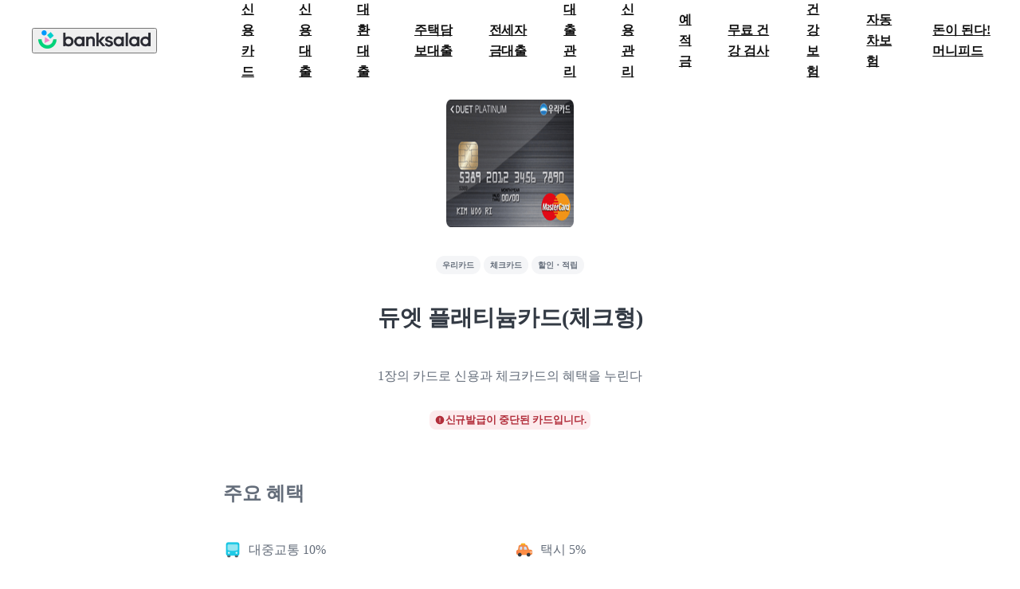

--- FILE ---
content_type: text/html; charset=utf-8
request_url: https://www.banksalad.com/product/cards/CARD002827
body_size: 28323
content:
<!DOCTYPE html><html lang="ko"><head><meta charSet="utf-8"/><meta name="viewport" content="width=device-width, initial-scale=1, maximum-scale=3, minimum-scale=1, user-scalable=no, viewport-fit=cover"/><script type="application/ld+json">{"@context":"http://schema.org","@type":"Organization","name":"뱅크샐러드","url":"https://www.banksalad.com/","sameAs":["https://apps.apple.com/kr/app/%EB%B1%85%ED%81%AC%EC%83%90%EB%9F%AC%EB%93%9C/id1195804784","https://play.google.com/store/apps/details?id=com.rainist.banksalad2","https://corp.banksalad.com/","https://www.instagram.com/banksalad/","https://www.youtube.com/@banksalad","https://post.naver.com/banksalad","https://blog.naver.com/banksalad"]}</script><title>우리카드 듀엣 플래티늄카드(체크형) - 1장의 카드로 신용과 체크카드의 혜택을 누린다 | 뱅크샐러드</title><meta name="description" content="우리카드 듀엣 플래티늄카드(체크형) - 주요 혜택 · 연회비 · 자주 쓰는 소비로 혜택 금액을 자동으로 계산해 드려요 | 카드 혜택 보기"/><link rel="canonical" href="https://www.banksalad.com/product/cards/CARD002827"/><meta name="twitter:card" content="summary"/><meta name="twitter:site" content="@banksalad"/><meta name="twitter:url" content="https://www.banksalad.com/product/cards/CARD002827"/><meta name="twitter:title" content="우리카드 듀엣 플래티늄카드(체크형) - 1장의 카드로 신용과 체크카드의 혜택을 누린다 | 뱅크샐러드"/><meta name="twitter:description" content="우리카드 듀엣 플래티늄카드(체크형) - 주요 혜택 · 연회비 · 자주 쓰는 소비로 혜택 금액을 자동으로 계산해 드려요 | 카드 혜택 보기"/><meta name="twitter:image" content="https://cdn.banksalad.com/app/card/shopping-og-card.png"/><meta property="og:title" content="우리카드 듀엣 플래티늄카드(체크형) - 1장의 카드로 신용과 체크카드의 혜택을 누린다 | 뱅크샐러드"/><meta property="og:description" content="우리카드 듀엣 플래티늄카드(체크형) - 주요 혜택 · 연회비 · 자주 쓰는 소비로 혜택 금액을 자동으로 계산해 드려요 | 카드 혜택 보기"/><meta property="og:url" content="https://www.banksalad.com/product/cards/CARD002827"/><meta property="og:image" content="https://cdn.banksalad.com/app/card/shopping-og-card.png"/><meta property="og:type" content="website"/><meta property="og:site_name" content="뱅크샐러드"/><meta name="keywords" content="우리카드, 듀엣 플래티늄카드(체크형)"/><meta name="author" content="banksalad"/><meta name="next-head-count" content="20"/><script>
// global scope 오염을 방지하기 위해 IIFE로 작성
(function () {
  /**
   * 쿠기를 얻는 함수
   */
  function getCookie(name) {
    let matches = document.cookie.match(
      new RegExp(
        "(?:^|; )" + name.replace(/([.$?*|{}()[]\/+^])/g, "\$1") + "=([^;]*)",
      ),
    );
    return matches ? decodeURIComponent(matches[1]) : undefined;
  }
  /**
   * 초기 다크모드 여부를 결정하는 함수
   * @returns {boolean} 다크모드 적용 여부
  */
  function shouldInitializeAsDarkMode(){
    const appName = getCookie('banksalad-application-name');
    const isValidAppName = typeof appName === 'string' && appName.length > 0;
    const isDarkMode = window.matchMedia &&
      window.matchMedia('(prefers-color-scheme: dark)').matches;
    return isValidAppName && isDarkMode;
  }
  /**
   * 다크모드 초기화 및 시스템 테마 변경 감지 함수
   */
  function initializeDarkMode() {
    // 초기 다크모드 설정
    if (shouldInitializeAsDarkMode()) {
      document.documentElement.classList.add('dark');
    } else {
      document.documentElement.classList.remove('dark');
    }

    // 시스템 테마 변경 감지
    const darkModeMediaQuery = window.matchMedia('(prefers-color-scheme: dark)');
    darkModeMediaQuery.addEventListener('change', (e) => {
      const appName = getCookie('banksalad-application-name');
      const isValidAppName = typeof appName === 'string' && appName.length > 0;

      if (!isValidAppName) return;

      // 다크모드 변경시에만 클래스 토글
      if (e.matches) {
        document.documentElement.classList.add('dark');
      } else {
        document.documentElement.classList.remove('dark');
      }
    });
  }
  initializeDarkMode();
})();</script><script>
// global scope 오염을 방지하기 위해 IIFE로 작성
(function () {
  function getCookie(name) {
    let matches = document.cookie.match(
      new RegExp(
        "(?:^|; )" + name.replace(/([.$?*|{}()[]\/+^])/g, "\$1") + "=([^;]*)",
      ),
    );
    return matches ? decodeURIComponent(matches[1]) : undefined;
  }
  function getSafeAreaInset() {
    const statusBarHeight = getCookie("banksalad-status-bar-height");
    const navigationBarHeight = getCookie(
      "banksalad-top-navigation-bar-height",
    );
    const safeInsetTop = getCookie("banksalad-safe-area-inset-top");
    const safeInsetBottom = getCookie("banksalad-safe-area-inset-bottom");
    const safeInsetLeft = getCookie("banksalad-safe-area-inset-left");
    const safeInsetRight = getCookie("banksalad-safe-area-inset-right");
    return {
      statusBar: statusBarHeight ? parseInt(statusBarHeight) : null,
      navigationBar: navigationBarHeight ? parseInt(navigationBarHeight) : null,
      top: safeInsetTop ? parseInt(safeInsetTop) : null,
      bottom: safeInsetBottom ? parseInt(safeInsetBottom) : null,
      left: safeInsetLeft ? parseInt(safeInsetLeft) : null,
      right: safeInsetRight ? parseInt(safeInsetRight) : null,
    };
  }
  function getNavigationBarHeight() {
    const navigationBarHeight = getCookie(
      "banksalad-top-navigation-bar-height",
    );
    return {
      navigationBar: navigationBarHeight ? parseInt(navigationBarHeight) : null,
    };
  }
  const { statusBar, top, bottom, left, right } = getSafeAreaInset();
  const { navigationBar } = getNavigationBarHeight();
  const root = document.documentElement;
  typeof statusBar === "number" &&
    root.style.setProperty("--banksalad-status-bar-height", statusBar + "px");
  typeof navigationBar === "number" &&
    root.style.setProperty(
      "--banksalad-top-navigation-bar-height",
      navigationBar + "px",
    );
  typeof top === "number" &&
    root.style.setProperty("--banksalad-safe-area-inset-top", top + "px");
  typeof bottom === "number" &&
    root.style.setProperty("--banksalad-safe-area-inset-bottom", bottom + "px");
  typeof left === "number" &&
    root.style.setProperty("--banksalad-safe-area-inset-left", left + "px");
  typeof right === "number" &&
    root.style.setProperty("--banksalad-safe-area-inset-right", right + "px");
})();</script><meta charSet="UTF-8"/><meta name="apple-mobile-web-app-title" content="Banksalad"/><meta name="google-site-verification" content="EZ3Ngy-eg4XxWQFF8Y7PwPX2cJYbPi4-h6gcis0S0iA"/><link rel="icon" type="image/x-icon" href="https://cdn.banksalad.com/app/meta/introduce-a/favicon.ico"/><link rel="preconnect" href="https://cdn.banksalad.com"/><link rel="preload" as="style" href="https://cdn.banksalad.com/resources/font/pretendard.css"/><link rel="preload" as="font" type="font/woff2" crossorigin="" href="https://cdn.banksalad.com/resources/font/pretendard/Pretendard-ExtraBold.subset.woff2"/><link rel="preload" as="font" type="font/woff2" crossorigin="" href="https://cdn.banksalad.com/resources/font/pretendard/Pretendard-Bold.subset.woff2"/><link rel="preload" as="font" type="font/woff2" crossorigin="" href="https://cdn.banksalad.com/resources/font/pretendard/Pretendard-Medium.subset.woff2"/><link rel="preload" as="font" type="font/woff2" crossorigin="" href="https://cdn.banksalad.com/resources/font/pretendard/Pretendard-Regular.subset.woff2"/><link rel="preload" as="font" type="font/woff2" crossorigin="" href="https://cdn.banksalad.com/resources/font/pretendard/Pretendard-SemiBold.subset.woff2"/><link rel="stylesheet" type="text/css" href="https://cdn.banksalad.com/resources/font/pretendard.css"/><style data-emotion-css=""></style><link rel="preload" href="https://webview-cdn.banksalad.com/banksaladv2/1889921de0/_next/static/css/041fcc05a4e89fa8.css" as="style" crossorigin="anonymous"/><link rel="stylesheet" href="https://webview-cdn.banksalad.com/banksaladv2/1889921de0/_next/static/css/041fcc05a4e89fa8.css" crossorigin="anonymous" data-n-g=""/><noscript data-n-css=""></noscript><script defer="" crossorigin="anonymous" nomodule="" src="https://webview-cdn.banksalad.com/banksaladv2/1889921de0/_next/static/chunks/polyfills-42372ed130431b0a.js"></script><script src="https://webview-cdn.banksalad.com/banksaladv2/1889921de0/_next/static/chunks/webpack-7b5cf86b402cc8c1.js" defer="" crossorigin="anonymous"></script><script src="https://webview-cdn.banksalad.com/banksaladv2/1889921de0/_next/static/chunks/framework-e9a55104781b9fa1.js" defer="" crossorigin="anonymous"></script><script src="https://webview-cdn.banksalad.com/banksaladv2/1889921de0/_next/static/chunks/main-19ce2f73f7aadcbf.js" defer="" crossorigin="anonymous"></script><script src="https://webview-cdn.banksalad.com/banksaladv2/1889921de0/_next/static/chunks/pages/_app-b7b52ea690411c18.js" defer="" crossorigin="anonymous"></script><script src="https://webview-cdn.banksalad.com/banksaladv2/1889921de0/_next/static/chunks/5842-53dfdc67a8fbac68.js" defer="" crossorigin="anonymous"></script><script src="https://webview-cdn.banksalad.com/banksaladv2/1889921de0/_next/static/chunks/5408-04c8d02f613d7a57.js" defer="" crossorigin="anonymous"></script><script src="https://webview-cdn.banksalad.com/banksaladv2/1889921de0/_next/static/chunks/217-cf183ad39e188d29.js" defer="" crossorigin="anonymous"></script><script src="https://webview-cdn.banksalad.com/banksaladv2/1889921de0/_next/static/chunks/4189-4620765bcb155b7a.js" defer="" crossorigin="anonymous"></script><script src="https://webview-cdn.banksalad.com/banksaladv2/1889921de0/_next/static/chunks/9114-be9fdb3801adb3f5.js" defer="" crossorigin="anonymous"></script><script src="https://webview-cdn.banksalad.com/banksaladv2/1889921de0/_next/static/chunks/9505-55bc0e2e968a7772.js" defer="" crossorigin="anonymous"></script><script src="https://webview-cdn.banksalad.com/banksaladv2/1889921de0/_next/static/chunks/3353-5dafd268f760316a.js" defer="" crossorigin="anonymous"></script><script src="https://webview-cdn.banksalad.com/banksaladv2/1889921de0/_next/static/chunks/62-a3f541b192b31d98.js" defer="" crossorigin="anonymous"></script><script src="https://webview-cdn.banksalad.com/banksaladv2/1889921de0/_next/static/chunks/3474-1146303db56d786f.js" defer="" crossorigin="anonymous"></script><script src="https://webview-cdn.banksalad.com/banksaladv2/1889921de0/_next/static/chunks/6540-9dd966a790f96f38.js" defer="" crossorigin="anonymous"></script><script src="https://webview-cdn.banksalad.com/banksaladv2/1889921de0/_next/static/chunks/2330-10d1510f77c2238f.js" defer="" crossorigin="anonymous"></script><script src="https://webview-cdn.banksalad.com/banksaladv2/1889921de0/_next/static/chunks/6095-9663d204387d90dc.js" defer="" crossorigin="anonymous"></script><script src="https://webview-cdn.banksalad.com/banksaladv2/1889921de0/_next/static/chunks/2222-70cccb8d868c805d.js" defer="" crossorigin="anonymous"></script><script src="https://webview-cdn.banksalad.com/banksaladv2/1889921de0/_next/static/chunks/5295-0f7a916e515c0d8b.js" defer="" crossorigin="anonymous"></script><script src="https://webview-cdn.banksalad.com/banksaladv2/1889921de0/_next/static/chunks/4465-46dbefe9256e4670.js" defer="" crossorigin="anonymous"></script><script src="https://webview-cdn.banksalad.com/banksaladv2/1889921de0/_next/static/chunks/pages/product/cards/%5BproductGuid%5D-a8fc9188ba0b1d9e.js" defer="" crossorigin="anonymous"></script><script src="https://webview-cdn.banksalad.com/banksaladv2/1889921de0/_next/static/J_-jgm8C7rRBsdjwV3kIB/_buildManifest.js" defer="" crossorigin="anonymous"></script><script src="https://webview-cdn.banksalad.com/banksaladv2/1889921de0/_next/static/J_-jgm8C7rRBsdjwV3kIB/_ssgManifest.js" defer="" crossorigin="anonymous"></script><style id="__jsx-3133506212">input{color:rgb(var(--color-black-000));}</style><style id="__jsx-4263901315">*{-webkit-user-select:auto;-moz-user-select:auto;-ms-user-select:auto;user-select:auto;}</style></head><body class="bg-white-900"><style id="__jsx-3133506212">input{color:rgb(var(--color-black-000));}</style><style id="__jsx-4263901315">*{-webkit-user-select:auto;-moz-user-select:auto;-ms-user-select:auto;user-select:auto;}</style><div id="__next"><script id="naver-ad" type="text/javascript" src="//wcs.naver.net/wcslog.js"></script><script type="text/javascript">
    if(!wcs_add) var wcs_add = {};
    wcs_add["wa"] = "s_1b6a9ff22e37";
    if (!_nasa) var _nasa={};
    if (window.wcs) {
      wcs.inflow("www.banksalad.com");
      wcs_do(_nasa);
    }
    </script><style>
        @media screen and (max-width: 960px) {
          nav#desktop-gnb {
            display: none;
          }
        }

        @media screen and (min-width: 961px) {
          nav#mobile-gnb {
            display: none;
          }
        }
      </style><nav class="w-full h-[85px] z-[50] sticky top-0 left-0 flex bg-white-900 items-center" id="desktop-gnb"><button class="ml-[32px] mr-[44px] flex-shrink-0 cursor-pointer"><picture class="dark:hidden"><img alt="뱅크샐러드" draggable="false" loading="lazy" width="141" height="23" decoding="async" data-nimg="1" class="pointer-events-none invisible select-none" style="color:transparent;width:141px;height:23px" srcSet="https://cdn.banksalad.com/cdn-cgi/image/width=256,metadata=none,format=webp,onerror=redirect/graphic/color/illustration/setting/banksalad-signature1.png 1x, https://cdn.banksalad.com/cdn-cgi/image/width=384,metadata=none,format=webp,onerror=redirect/graphic/color/illustration/setting/banksalad-signature1.png 2x" src="https://cdn.banksalad.com/cdn-cgi/image/width=384,metadata=none,format=webp,onerror=redirect/graphic/color/illustration/setting/banksalad-signature1.png"/></picture><picture class="hidden dark:block"><img alt="뱅크샐러드" draggable="false" loading="lazy" width="141" height="23" decoding="async" data-nimg="1" class="pointer-events-none invisible select-none" style="color:transparent;width:141px;height:23px" srcSet="https://cdn.banksalad.com/cdn-cgi/image/width=256,metadata=none,format=webp,onerror=redirect/graphic/color/illustration/setting/banksalad-signature1.png 1x, https://cdn.banksalad.com/cdn-cgi/image/width=384,metadata=none,format=webp,onerror=redirect/graphic/color/illustration/setting/banksalad-signature1.png 2x" src="https://cdn.banksalad.com/cdn-cgi/image/width=384,metadata=none,format=webp,onerror=redirect/graphic/color/illustration/setting/banksalad-signature1.png"/></picture></button><ul class="flex h-full"><li class="h-full flex items-center [&amp;:hover~div#dim]:opacity-[0.6] [&amp;:hover&gt;a#gnb-title]:text-green-100"><a class="pl-[22px] pr-[22px] text-body-16 font-bold text-gray-050 cursor-pointer" id="gnb-title" href="https://www.banksalad.com/chart/cards?tab=event" target="_self">신용카드</a></li><li class="h-full flex items-center [&amp;:hover~div#dim]:opacity-[0.6] [&amp;:hover&gt;a#gnb-title]:text-green-100"><a class="pl-[22px] pr-[22px] text-body-16 font-bold text-gray-050 cursor-pointer" id="gnb-title" href="/loan/prequalification/credit" target="_self">신용대출</a></li><li class="h-full flex items-center [&amp;:hover~div#dim]:opacity-[0.6] [&amp;:hover&gt;a#gnb-title]:text-green-100"><a class="pl-[22px] pr-[22px] text-body-16 font-bold text-gray-050 cursor-pointer" id="gnb-title" href="/loan/refinancing/intro" target="_self">대환대출</a></li><li class="h-full flex items-center [&amp;:hover~div#dim]:opacity-[0.6] [&amp;:hover&gt;a#gnb-title]:text-green-100"><a class="pl-[22px] pr-[22px] text-body-16 font-bold text-gray-050 cursor-pointer" id="gnb-title" href="/loan/prequalification/mortgage" target="_self">주택담보대출</a></li><li class="h-full flex items-center [&amp;:hover~div#dim]:opacity-[0.6] [&amp;:hover&gt;a#gnb-title]:text-green-100"><a class="pl-[22px] pr-[22px] text-body-16 font-bold text-gray-050 cursor-pointer" id="gnb-title" href="/loan/prequalification/jeonse" target="_self">전세자금대출</a></li><li class="h-full flex items-center [&amp;:hover~div#dim]:opacity-[0.6] [&amp;:hover&gt;a#gnb-title]:text-green-100"><a class="pl-[22px] pr-[22px] text-body-16 font-bold text-gray-050 cursor-pointer" id="gnb-title" href="/loan/assets" target="_self">대출관리</a></li><li class="h-full flex items-center [&amp;:hover~div#dim]:opacity-[0.6] [&amp;:hover&gt;a#gnb-title]:text-green-100"><a class="pl-[22px] pr-[22px] text-body-16 font-bold text-gray-050 cursor-pointer" id="gnb-title" href="/credit/" target="_self">신용관리</a></li><li class="h-full flex items-center [&amp;:hover~div#dim]:opacity-[0.6] [&amp;:hover&gt;a#gnb-title]:text-green-100"><a class="pl-[22px] pr-[22px] text-body-16 font-bold text-gray-050 cursor-pointer" id="gnb-title" href="https://www.banksalad.com/chart/deposits" target="_self">예적금</a></li><li class="h-full flex items-center [&amp;:hover~div#dim]:opacity-[0.6] [&amp;:hover&gt;a#gnb-title]:text-green-100"><a class="pl-[22px] pr-[22px] text-body-16 font-bold text-gray-050 cursor-pointer" id="gnb-title" href="https://www.banksalad.com/health/dtc-genetic-testing" target="_blank">무료 건강 검사</a></li><li class="h-full flex items-center [&amp;:hover~div#dim]:opacity-[0.6] [&amp;:hover&gt;a#gnb-title]:text-green-100"><a class="pl-[22px] pr-[22px] text-body-16 font-bold text-gray-050 cursor-pointer" id="gnb-title" href="/health/insurance" target="_self">건강 보험</a></li><li class="h-full flex items-center [&amp;:hover~div#dim]:opacity-[0.6] [&amp;:hover&gt;a#gnb-title]:text-green-100"><a class="pl-[22px] pr-[22px] text-body-16 font-bold text-gray-050 cursor-pointer" id="gnb-title" href="https://www.banksalad.com/car-insurance/prequalification" target="_self">자동차보험</a></li><li class="h-full flex items-center [&amp;:hover~div#dim]:opacity-[0.6] [&amp;:hover&gt;a#gnb-title]:text-green-100"><a class="pl-[22px] pr-[22px] text-body-16 font-bold text-gray-050 cursor-pointer" id="gnb-title" href="https://www.banksalad.com/articles/home" target="_self">돈이 된다! 머니피드</a></li><div class="h-full w-full bg-gray-050 opacity-0 fixed hidden left-0 transition-[visibility] duration-400 ease-in-out top-[85px]" id="dim"></div></ul></nav><nav class="h-[60px] z-[40] sticky top-0 left-0" id="mobile-gnb"><header class="fixed top-0 left-0 w-full flex justify-between items-center pl-[20px] pr-[20px] bg-white-900 h-[60px] z-[41]"><button class="mr-[44px] cursor-pointer visible"><picture class="dark:hidden"><img alt="뱅크샐러드" draggable="false" loading="lazy" width="141" height="23" decoding="async" data-nimg="1" class="pointer-events-none invisible select-none" style="color:transparent;width:141px;height:23px" srcSet="https://cdn.banksalad.com/cdn-cgi/image/width=256,metadata=none,format=webp,onerror=redirect/graphic/color/illustration/setting/banksalad-signature1.png 1x, https://cdn.banksalad.com/cdn-cgi/image/width=384,metadata=none,format=webp,onerror=redirect/graphic/color/illustration/setting/banksalad-signature1.png 2x" src="https://cdn.banksalad.com/cdn-cgi/image/width=384,metadata=none,format=webp,onerror=redirect/graphic/color/illustration/setting/banksalad-signature1.png"/></picture><picture class="hidden dark:block"><img alt="뱅크샐러드" draggable="false" loading="lazy" width="141" height="23" decoding="async" data-nimg="1" class="pointer-events-none invisible select-none" style="color:transparent;width:141px;height:23px" srcSet="https://cdn.banksalad.com/cdn-cgi/image/width=256,metadata=none,format=webp,onerror=redirect/graphic/color/illustration/setting/banksalad-signature1.png 1x, https://cdn.banksalad.com/cdn-cgi/image/width=384,metadata=none,format=webp,onerror=redirect/graphic/color/illustration/setting/banksalad-signature1.png 2x" src="https://cdn.banksalad.com/cdn-cgi/image/width=384,metadata=none,format=webp,onerror=redirect/graphic/color/illustration/setting/banksalad-signature1.png"/></picture></button><button type="button" class="flex"><svg width="24" height="24" viewBox="0 0 24 24" fill="none" class="text-undefined " aria-label="전체탭 활성화하기"><title id="BdsMonoBottomNavigationMenuOffLarge1Svg-title">전체탭 활성화하기</title><path fill-rule="evenodd" clip-rule="evenodd" d="M4 5.478c0-.393.318-.711.711-.711H19.29a.711.711 0 0 1 0 1.422H4.71A.711.711 0 0 1 4 5.478ZM4 11.9c0-.393.318-.711.711-.711H19.29a.711.711 0 1 1 0 1.422H4.71a.711.711 0 0 1-.711-.71ZM4 18.322c0-.393.318-.711.711-.711H19.29a.711.711 0 0 1 0 1.422H4.71A.711.711 0 0 1 4 18.322Z" fill="currentColor"></path></svg></button></header><div class="w-full fixed bg-white-900 overflow-y-auto overscroll-contain h-[calc(100vh-60px)] top-[60px] z-[50] pb-[max(120px,env(safe-area-inset-bottom))] transition-[opacity,visibility] duration-400 ease-out invisible opacity-0"><ul class="transition-transform duration-400 translate-y-[24px]"><li><button class="relative after:absolute after:pointer-events-none after:w-full after:h-full after:opacity-0 after:left-0 after:top-0 after:content-[&quot;&quot;] after:bg-[black] after:rounded-[inherit] after:transition-opacity after:duration-100 after:delay-0 active:enabled:after:!opacity-[0.04] fine-hover:enabled:after:opacity-[0.04] flex justify-between items-center h-[60px] w-full pl-[20px] pr-[20px]" type="button"><div class="flex"><picture class="dark:hidden"><img alt="credit-card" draggable="false" loading="lazy" width="28" height="28" decoding="async" data-nimg="1" class="pointer-events-none invisible select-none" style="color:transparent;width:28px;height:28px" srcSet="https://cdn.banksalad.com/cdn-cgi/image/width=32,metadata=none,format=webp,onerror=redirect/graphic/color/icon/credit-card/original.png 1x, https://cdn.banksalad.com/cdn-cgi/image/width=64,metadata=none,format=webp,onerror=redirect/graphic/color/icon/credit-card/original.png 2x" src="https://cdn.banksalad.com/cdn-cgi/image/width=64,metadata=none,format=webp,onerror=redirect/graphic/color/icon/credit-card/original.png"/></picture><picture class="hidden dark:block"><img alt="credit-card" draggable="false" loading="lazy" width="28" height="28" decoding="async" data-nimg="1" class="pointer-events-none invisible select-none" style="color:transparent;width:28px;height:28px" srcSet="https://cdn.banksalad.com/cdn-cgi/image/width=32,metadata=none,format=webp,onerror=redirect/graphic/color/icon/credit-card/original-darkmode.png 1x, https://cdn.banksalad.com/cdn-cgi/image/width=64,metadata=none,format=webp,onerror=redirect/graphic/color/icon/credit-card/original-darkmode.png 2x" src="https://cdn.banksalad.com/cdn-cgi/image/width=64,metadata=none,format=webp,onerror=redirect/graphic/color/icon/credit-card/original-darkmode.png"/></picture><p class="pl-[8px] font-extrabold text-body-18 text-gray-100">신용카드</p></div><div class="transition-[transform_150ms_ease-out] transform-rotate-[180deg]"><svg width="24" height="24" viewBox="0 0 24 24" fill="none" class="text-undefined " aria-label="접기"><title id="BdsMonoCommonArrowUpLarge1Svg-title">접기</title><path fill-rule="evenodd" clip-rule="evenodd" d="m12 10.44 5.035 5.06.965-.97-6-6.03-6 6.03.966.97L12 10.44Z" fill="currentColor"></path></svg></div></button></li><li><button class="relative after:absolute after:pointer-events-none after:w-full after:h-full after:opacity-0 after:left-0 after:top-0 after:content-[&quot;&quot;] after:bg-[black] after:rounded-[inherit] after:transition-opacity after:duration-100 after:delay-0 active:enabled:after:!opacity-[0.04] fine-hover:enabled:after:opacity-[0.04] flex justify-between items-center h-[60px] w-full pl-[20px] pr-[20px]" type="button"><div class="flex"><picture class="dark:hidden"><img alt="gauge-won" draggable="false" loading="lazy" width="28" height="28" decoding="async" data-nimg="1" class="pointer-events-none invisible select-none" style="color:transparent;width:28px;height:28px" srcSet="https://cdn.banksalad.com/cdn-cgi/image/width=32,metadata=none,format=webp,onerror=redirect/graphic/color/icon/gauge-won/original.png 1x, https://cdn.banksalad.com/cdn-cgi/image/width=64,metadata=none,format=webp,onerror=redirect/graphic/color/icon/gauge-won/original.png 2x" src="https://cdn.banksalad.com/cdn-cgi/image/width=64,metadata=none,format=webp,onerror=redirect/graphic/color/icon/gauge-won/original.png"/></picture><picture class="hidden dark:block"><img alt="gauge-won" draggable="false" loading="lazy" width="28" height="28" decoding="async" data-nimg="1" class="pointer-events-none invisible select-none" style="color:transparent;width:28px;height:28px" srcSet="https://cdn.banksalad.com/cdn-cgi/image/width=32,metadata=none,format=webp,onerror=redirect/graphic/color/icon/gauge-won/original-darkmode.png 1x, https://cdn.banksalad.com/cdn-cgi/image/width=64,metadata=none,format=webp,onerror=redirect/graphic/color/icon/gauge-won/original-darkmode.png 2x" src="https://cdn.banksalad.com/cdn-cgi/image/width=64,metadata=none,format=webp,onerror=redirect/graphic/color/icon/gauge-won/original-darkmode.png"/></picture><p class="pl-[8px] font-extrabold text-body-18 text-gray-100">신용대출</p></div><div class="transition-[transform_150ms_ease-out] transform-rotate-[180deg]"><svg width="24" height="24" viewBox="0 0 24 24" fill="none" class="text-undefined " aria-label="접기"><title id="BdsMonoCommonArrowUpLarge1Svg-title">접기</title><path fill-rule="evenodd" clip-rule="evenodd" d="m12 10.44 5.035 5.06.965-.97-6-6.03-6 6.03.966.97L12 10.44Z" fill="currentColor"></path></svg></div></button></li><li><button class="relative after:absolute after:pointer-events-none after:w-full after:h-full after:opacity-0 after:left-0 after:top-0 after:content-[&quot;&quot;] after:bg-[black] after:rounded-[inherit] after:transition-opacity after:duration-100 after:delay-0 active:enabled:after:!opacity-[0.04] fine-hover:enabled:after:opacity-[0.04] flex justify-between items-center h-[60px] w-full pl-[20px] pr-[20px]" type="button"><div class="flex"><picture class="dark:hidden"><img alt="arrow-circle-path-coin-won" draggable="false" loading="lazy" width="28" height="28" decoding="async" data-nimg="1" class="pointer-events-none invisible select-none" style="color:transparent;width:28px;height:28px" srcSet="https://cdn.banksalad.com/cdn-cgi/image/width=32,metadata=none,format=webp,onerror=redirect/graphic/color/icon/arrow-circle-path-coin-won/original.png 1x, https://cdn.banksalad.com/cdn-cgi/image/width=64,metadata=none,format=webp,onerror=redirect/graphic/color/icon/arrow-circle-path-coin-won/original.png 2x" src="https://cdn.banksalad.com/cdn-cgi/image/width=64,metadata=none,format=webp,onerror=redirect/graphic/color/icon/arrow-circle-path-coin-won/original.png"/></picture><picture class="hidden dark:block"><img alt="arrow-circle-path-coin-won" draggable="false" loading="lazy" width="28" height="28" decoding="async" data-nimg="1" class="pointer-events-none invisible select-none" style="color:transparent;width:28px;height:28px" srcSet="https://cdn.banksalad.com/cdn-cgi/image/width=32,metadata=none,format=webp,onerror=redirect/graphic/color/icon/arrow-circle-path-coin-won/original-darkmode.png 1x, https://cdn.banksalad.com/cdn-cgi/image/width=64,metadata=none,format=webp,onerror=redirect/graphic/color/icon/arrow-circle-path-coin-won/original-darkmode.png 2x" src="https://cdn.banksalad.com/cdn-cgi/image/width=64,metadata=none,format=webp,onerror=redirect/graphic/color/icon/arrow-circle-path-coin-won/original-darkmode.png"/></picture><p class="pl-[8px] font-extrabold text-body-18 text-gray-100">대환대출</p></div><div class="transition-[transform_150ms_ease-out] transform-rotate-[180deg]"><svg width="24" height="24" viewBox="0 0 24 24" fill="none" class="text-undefined " aria-label="접기"><title id="BdsMonoCommonArrowUpLarge1Svg-title">접기</title><path fill-rule="evenodd" clip-rule="evenodd" d="m12 10.44 5.035 5.06.965-.97-6-6.03-6 6.03.966.97L12 10.44Z" fill="currentColor"></path></svg></div></button></li><li><button class="relative after:absolute after:pointer-events-none after:w-full after:h-full after:opacity-0 after:left-0 after:top-0 after:content-[&quot;&quot;] after:bg-[black] after:rounded-[inherit] after:transition-opacity after:duration-100 after:delay-0 active:enabled:after:!opacity-[0.04] fine-hover:enabled:after:opacity-[0.04] flex justify-between items-center h-[60px] w-full pl-[20px] pr-[20px]" type="button"><div class="flex"><picture class="dark:hidden"><img alt="apartment" draggable="false" loading="lazy" width="28" height="28" decoding="async" data-nimg="1" class="pointer-events-none invisible select-none" style="color:transparent;width:28px;height:28px" srcSet="https://cdn.banksalad.com/cdn-cgi/image/width=32,metadata=none,format=webp,onerror=redirect/graphic/color/icon/apartment/original.png 1x, https://cdn.banksalad.com/cdn-cgi/image/width=64,metadata=none,format=webp,onerror=redirect/graphic/color/icon/apartment/original.png 2x" src="https://cdn.banksalad.com/cdn-cgi/image/width=64,metadata=none,format=webp,onerror=redirect/graphic/color/icon/apartment/original.png"/></picture><picture class="hidden dark:block"><img alt="apartment" draggable="false" loading="lazy" width="28" height="28" decoding="async" data-nimg="1" class="pointer-events-none invisible select-none" style="color:transparent;width:28px;height:28px" srcSet="https://cdn.banksalad.com/cdn-cgi/image/width=32,metadata=none,format=webp,onerror=redirect/graphic/color/icon/apartment/original-darkmode.png 1x, https://cdn.banksalad.com/cdn-cgi/image/width=64,metadata=none,format=webp,onerror=redirect/graphic/color/icon/apartment/original-darkmode.png 2x" src="https://cdn.banksalad.com/cdn-cgi/image/width=64,metadata=none,format=webp,onerror=redirect/graphic/color/icon/apartment/original-darkmode.png"/></picture><p class="pl-[8px] font-extrabold text-body-18 text-gray-100">주택담보대출</p></div><div class="transition-[transform_150ms_ease-out] transform-rotate-[180deg]"><svg width="24" height="24" viewBox="0 0 24 24" fill="none" class="text-undefined " aria-label="접기"><title id="BdsMonoCommonArrowUpLarge1Svg-title">접기</title><path fill-rule="evenodd" clip-rule="evenodd" d="m12 10.44 5.035 5.06.965-.97-6-6.03-6 6.03.966.97L12 10.44Z" fill="currentColor"></path></svg></div></button></li><li><button class="relative after:absolute after:pointer-events-none after:w-full after:h-full after:opacity-0 after:left-0 after:top-0 after:content-[&quot;&quot;] after:bg-[black] after:rounded-[inherit] after:transition-opacity after:duration-100 after:delay-0 active:enabled:after:!opacity-[0.04] fine-hover:enabled:after:opacity-[0.04] flex justify-between items-center h-[60px] w-full pl-[20px] pr-[20px]" type="button"><div class="flex"><picture class="dark:hidden"><img alt="apartment-money-bag-percent" draggable="false" loading="lazy" width="28" height="28" decoding="async" data-nimg="1" class="pointer-events-none invisible select-none" style="color:transparent;width:28px;height:28px" srcSet="https://cdn.banksalad.com/cdn-cgi/image/width=32,metadata=none,format=webp,onerror=redirect/graphic/color/icon/apartment-money-bag-percent/original.png 1x, https://cdn.banksalad.com/cdn-cgi/image/width=64,metadata=none,format=webp,onerror=redirect/graphic/color/icon/apartment-money-bag-percent/original.png 2x" src="https://cdn.banksalad.com/cdn-cgi/image/width=64,metadata=none,format=webp,onerror=redirect/graphic/color/icon/apartment-money-bag-percent/original.png"/></picture><picture class="hidden dark:block"><img alt="apartment-money-bag-percent" draggable="false" loading="lazy" width="28" height="28" decoding="async" data-nimg="1" class="pointer-events-none invisible select-none" style="color:transparent;width:28px;height:28px" srcSet="https://cdn.banksalad.com/cdn-cgi/image/width=32,metadata=none,format=webp,onerror=redirect/graphic/color/icon/apartment-money-bag-percent/original-darkmode.png 1x, https://cdn.banksalad.com/cdn-cgi/image/width=64,metadata=none,format=webp,onerror=redirect/graphic/color/icon/apartment-money-bag-percent/original-darkmode.png 2x" src="https://cdn.banksalad.com/cdn-cgi/image/width=64,metadata=none,format=webp,onerror=redirect/graphic/color/icon/apartment-money-bag-percent/original-darkmode.png"/></picture><p class="pl-[8px] font-extrabold text-body-18 text-gray-100">전세자금대출</p></div><div class="transition-[transform_150ms_ease-out] transform-rotate-[180deg]"><svg width="24" height="24" viewBox="0 0 24 24" fill="none" class="text-undefined " aria-label="접기"><title id="BdsMonoCommonArrowUpLarge1Svg-title">접기</title><path fill-rule="evenodd" clip-rule="evenodd" d="m12 10.44 5.035 5.06.965-.97-6-6.03-6 6.03.966.97L12 10.44Z" fill="currentColor"></path></svg></div></button></li><li><button class="relative after:absolute after:pointer-events-none after:w-full after:h-full after:opacity-0 after:left-0 after:top-0 after:content-[&quot;&quot;] after:bg-[black] after:rounded-[inherit] after:transition-opacity after:duration-100 after:delay-0 active:enabled:after:!opacity-[0.04] fine-hover:enabled:after:opacity-[0.04] flex justify-between items-center h-[60px] w-full pl-[20px] pr-[20px]" type="button"><div class="flex"><picture class="dark:hidden"><img alt="bust-in-silhouette-bag-won-lightblue" draggable="false" loading="lazy" width="28" height="28" decoding="async" data-nimg="1" class="pointer-events-none invisible select-none" style="color:transparent;width:28px;height:28px" srcSet="https://cdn.banksalad.com/cdn-cgi/image/width=32,metadata=none,format=webp,onerror=redirect/graphic/color/icon/bust-in-silhouette-bag-won-lightblue/original.png 1x, https://cdn.banksalad.com/cdn-cgi/image/width=64,metadata=none,format=webp,onerror=redirect/graphic/color/icon/bust-in-silhouette-bag-won-lightblue/original.png 2x" src="https://cdn.banksalad.com/cdn-cgi/image/width=64,metadata=none,format=webp,onerror=redirect/graphic/color/icon/bust-in-silhouette-bag-won-lightblue/original.png"/></picture><picture class="hidden dark:block"><img alt="bust-in-silhouette-bag-won-lightblue" draggable="false" loading="lazy" width="28" height="28" decoding="async" data-nimg="1" class="pointer-events-none invisible select-none" style="color:transparent;width:28px;height:28px" srcSet="https://cdn.banksalad.com/cdn-cgi/image/width=32,metadata=none,format=webp,onerror=redirect/graphic/color/icon/bust-in-silhouette-bag-won-lightblue/original-darkmode.png 1x, https://cdn.banksalad.com/cdn-cgi/image/width=64,metadata=none,format=webp,onerror=redirect/graphic/color/icon/bust-in-silhouette-bag-won-lightblue/original-darkmode.png 2x" src="https://cdn.banksalad.com/cdn-cgi/image/width=64,metadata=none,format=webp,onerror=redirect/graphic/color/icon/bust-in-silhouette-bag-won-lightblue/original-darkmode.png"/></picture><p class="pl-[8px] font-extrabold text-body-18 text-gray-100">대출관리</p></div><div class="transition-[transform_150ms_ease-out] transform-rotate-[180deg]"><svg width="24" height="24" viewBox="0 0 24 24" fill="none" class="text-undefined " aria-label="접기"><title id="BdsMonoCommonArrowUpLarge1Svg-title">접기</title><path fill-rule="evenodd" clip-rule="evenodd" d="m12 10.44 5.035 5.06.965-.97-6-6.03-6 6.03.966.97L12 10.44Z" fill="currentColor"></path></svg></div></button></li><li><button class="relative after:absolute after:pointer-events-none after:w-full after:h-full after:opacity-0 after:left-0 after:top-0 after:content-[&quot;&quot;] after:bg-[black] after:rounded-[inherit] after:transition-opacity after:duration-100 after:delay-0 active:enabled:after:!opacity-[0.04] fine-hover:enabled:after:opacity-[0.04] flex justify-between items-center h-[60px] w-full pl-[20px] pr-[20px]" type="button"><div class="flex"><picture class="dark:hidden"><img alt="신용관리 아이콘" draggable="false" loading="lazy" width="24" height="24" decoding="async" data-nimg="1" class="pointer-events-none invisible select-none" style="color:transparent;width:24px;height:24px" srcSet="https://cdn.banksalad.com/cdn-cgi/image/width=32,metadata=none,format=webp,onerror=redirect/graphic/color/icon/gauge-check-mark/original.svg 1x, https://cdn.banksalad.com/cdn-cgi/image/width=48,metadata=none,format=webp,onerror=redirect/graphic/color/icon/gauge-check-mark/original.svg 2x" src="https://cdn.banksalad.com/cdn-cgi/image/width=48,metadata=none,format=webp,onerror=redirect/graphic/color/icon/gauge-check-mark/original.svg"/></picture><picture class="hidden dark:block"><img alt="신용관리 아이콘" draggable="false" loading="lazy" width="24" height="24" decoding="async" data-nimg="1" class="pointer-events-none invisible select-none" style="color:transparent;width:24px;height:24px" srcSet="https://cdn.banksalad.com/cdn-cgi/image/width=32,metadata=none,format=webp,onerror=redirect/graphic/color/icon/gauge-check-mark/original-darkmode.svg 1x, https://cdn.banksalad.com/cdn-cgi/image/width=48,metadata=none,format=webp,onerror=redirect/graphic/color/icon/gauge-check-mark/original-darkmode.svg 2x" src="https://cdn.banksalad.com/cdn-cgi/image/width=48,metadata=none,format=webp,onerror=redirect/graphic/color/icon/gauge-check-mark/original-darkmode.svg"/></picture><p class="pl-[8px] font-extrabold text-body-18 text-gray-100">신용관리</p></div><div class="transition-[transform_150ms_ease-out] transform-rotate-[180deg]"><svg width="24" height="24" viewBox="0 0 24 24" fill="none" class="text-undefined " aria-label="접기"><title id="BdsMonoCommonArrowUpLarge1Svg-title">접기</title><path fill-rule="evenodd" clip-rule="evenodd" d="m12 10.44 5.035 5.06.965-.97-6-6.03-6 6.03.966.97L12 10.44Z" fill="currentColor"></path></svg></div></button></li><li><button class="relative after:absolute after:pointer-events-none after:w-full after:h-full after:opacity-0 after:left-0 after:top-0 after:content-[&quot;&quot;] after:bg-[black] after:rounded-[inherit] after:transition-opacity after:duration-100 after:delay-0 active:enabled:after:!opacity-[0.04] fine-hover:enabled:after:opacity-[0.04] flex justify-between items-center h-[60px] w-full pl-[20px] pr-[20px]" type="button"><div class="flex"><picture class="dark:hidden"><img alt="pig-won-coin" draggable="false" loading="lazy" width="28" height="28" decoding="async" data-nimg="1" class="pointer-events-none invisible select-none" style="color:transparent;width:28px;height:28px" srcSet="https://cdn.banksalad.com/cdn-cgi/image/width=32,metadata=none,format=webp,onerror=redirect/graphic/color/icon/pig-won-coin/original.png 1x, https://cdn.banksalad.com/cdn-cgi/image/width=64,metadata=none,format=webp,onerror=redirect/graphic/color/icon/pig-won-coin/original.png 2x" src="https://cdn.banksalad.com/cdn-cgi/image/width=64,metadata=none,format=webp,onerror=redirect/graphic/color/icon/pig-won-coin/original.png"/></picture><picture class="hidden dark:block"><img alt="pig-won-coin" draggable="false" loading="lazy" width="28" height="28" decoding="async" data-nimg="1" class="pointer-events-none invisible select-none" style="color:transparent;width:28px;height:28px" srcSet="https://cdn.banksalad.com/cdn-cgi/image/width=32,metadata=none,format=webp,onerror=redirect/graphic/color/icon/pig-won-coin/original-darkmode.png 1x, https://cdn.banksalad.com/cdn-cgi/image/width=64,metadata=none,format=webp,onerror=redirect/graphic/color/icon/pig-won-coin/original-darkmode.png 2x" src="https://cdn.banksalad.com/cdn-cgi/image/width=64,metadata=none,format=webp,onerror=redirect/graphic/color/icon/pig-won-coin/original-darkmode.png"/></picture><p class="pl-[8px] font-extrabold text-body-18 text-gray-100">예적금</p></div><div class="transition-[transform_150ms_ease-out] transform-rotate-[180deg]"><svg width="24" height="24" viewBox="0 0 24 24" fill="none" class="text-undefined " aria-label="접기"><title id="BdsMonoCommonArrowUpLarge1Svg-title">접기</title><path fill-rule="evenodd" clip-rule="evenodd" d="m12 10.44 5.035 5.06.965-.97-6-6.03-6 6.03.966.97L12 10.44Z" fill="currentColor"></path></svg></div></button></li><li><a class="relative after:absolute after:pointer-events-none after:w-full after:h-full after:opacity-0 after:left-0 after:top-0 after:content-[&quot;&quot;] after:bg-[black] after:rounded-[inherit] after:transition-opacity after:duration-100 after:delay-0 active:enabled:after:!opacity-[0.04] fine-hover:enabled:after:opacity-[0.04] block justify-between items-center h-[60px] w-full pl-[20px] pr-[20px]" href="https://www.banksalad.com/health/dtc-genetic-testing" target="_blank"><div class="flex"><picture class="dark:hidden"><img alt="dna" draggable="false" loading="lazy" width="28" height="28" decoding="async" data-nimg="1" class="pointer-events-none invisible select-none" style="color:transparent;width:28px;height:28px" srcSet="https://cdn.banksalad.com/cdn-cgi/image/width=32,metadata=none,format=webp,onerror=redirect/graphic/color/icon/dna/original.png 1x, https://cdn.banksalad.com/cdn-cgi/image/width=64,metadata=none,format=webp,onerror=redirect/graphic/color/icon/dna/original.png 2x" src="https://cdn.banksalad.com/cdn-cgi/image/width=64,metadata=none,format=webp,onerror=redirect/graphic/color/icon/dna/original.png"/></picture><picture class="hidden dark:block"><img alt="dna" draggable="false" loading="lazy" width="28" height="28" decoding="async" data-nimg="1" class="pointer-events-none invisible select-none" style="color:transparent;width:28px;height:28px" srcSet="https://cdn.banksalad.com/cdn-cgi/image/width=32,metadata=none,format=webp,onerror=redirect/graphic/color/icon/dna/original-darkmode.png 1x, https://cdn.banksalad.com/cdn-cgi/image/width=64,metadata=none,format=webp,onerror=redirect/graphic/color/icon/dna/original-darkmode.png 2x" src="https://cdn.banksalad.com/cdn-cgi/image/width=64,metadata=none,format=webp,onerror=redirect/graphic/color/icon/dna/original-darkmode.png"/></picture><p class="pl-[8px] font-extrabold text-body-18 text-gray-100">무료 건강 검사</p></div><svg width="24" height="24" viewBox="0 0 24 24" fill="none" class="text-undefined text-gray-500" aria-label="다음"><title id="BdsMonoCommonArrowRightLarge1Svg-title">다음</title><path fill-rule="evenodd" clip-rule="evenodd" d="M13.56 12 8.5 17.035l.97.965 6.03-6-6.03-6-.97.966L13.56 12Z" fill="currentColor"></path></svg></a></li><li><button class="relative after:absolute after:pointer-events-none after:w-full after:h-full after:opacity-0 after:left-0 after:top-0 after:content-[&quot;&quot;] after:bg-[black] after:rounded-[inherit] after:transition-opacity after:duration-100 after:delay-0 active:enabled:after:!opacity-[0.04] fine-hover:enabled:after:opacity-[0.04] flex justify-between items-center h-[60px] w-full pl-[20px] pr-[20px]" type="button"><div class="flex"><picture class="dark:hidden"><img alt="immunity-shield" draggable="false" loading="lazy" width="24" height="24" decoding="async" data-nimg="1" class="pointer-events-none invisible select-none" style="color:transparent;width:24px;height:24px" srcSet="https://cdn.banksalad.com/cdn-cgi/image/width=32,metadata=none,format=webp,onerror=redirect/graphic/color/icon/health-insurance-shield-green/original.png 1x, https://cdn.banksalad.com/cdn-cgi/image/width=48,metadata=none,format=webp,onerror=redirect/graphic/color/icon/health-insurance-shield-green/original.png 2x" src="https://cdn.banksalad.com/cdn-cgi/image/width=48,metadata=none,format=webp,onerror=redirect/graphic/color/icon/health-insurance-shield-green/original.png"/></picture><picture class="hidden dark:block"><img alt="immunity-shield" draggable="false" loading="lazy" width="24" height="24" decoding="async" data-nimg="1" class="pointer-events-none invisible select-none" style="color:transparent;width:24px;height:24px" srcSet="https://cdn.banksalad.com/cdn-cgi/image/width=32,metadata=none,format=webp,onerror=redirect/graphic/color/icon/health-insurance-shield-green/original-darkmode.png 1x, https://cdn.banksalad.com/cdn-cgi/image/width=48,metadata=none,format=webp,onerror=redirect/graphic/color/icon/health-insurance-shield-green/original-darkmode.png 2x" src="https://cdn.banksalad.com/cdn-cgi/image/width=48,metadata=none,format=webp,onerror=redirect/graphic/color/icon/health-insurance-shield-green/original-darkmode.png"/></picture><p class="pl-[8px] font-extrabold text-body-18 text-gray-100">건강 보험</p></div><div class="transition-[transform_150ms_ease-out] transform-rotate-[180deg]"><svg width="24" height="24" viewBox="0 0 24 24" fill="none" class="text-undefined " aria-label="접기"><title id="BdsMonoCommonArrowUpLarge1Svg-title">접기</title><path fill-rule="evenodd" clip-rule="evenodd" d="m12 10.44 5.035 5.06.965-.97-6-6.03-6 6.03.966.97L12 10.44Z" fill="currentColor"></path></svg></div></button></li><li><button class="relative after:absolute after:pointer-events-none after:w-full after:h-full after:opacity-0 after:left-0 after:top-0 after:content-[&quot;&quot;] after:bg-[black] after:rounded-[inherit] after:transition-opacity after:duration-100 after:delay-0 active:enabled:after:!opacity-[0.04] fine-hover:enabled:after:opacity-[0.04] flex justify-between items-center h-[60px] w-full pl-[20px] pr-[20px]" type="button"><div class="flex"><picture class="dark:hidden"><img alt="car" draggable="false" loading="lazy" width="28" height="28" decoding="async" data-nimg="1" class="pointer-events-none invisible select-none" style="color:transparent;width:28px;height:28px" srcSet="https://cdn.banksalad.com/cdn-cgi/image/width=32,metadata=none,format=webp,onerror=redirect/graphic/color/icon/car/original.png 1x, https://cdn.banksalad.com/cdn-cgi/image/width=64,metadata=none,format=webp,onerror=redirect/graphic/color/icon/car/original.png 2x" src="https://cdn.banksalad.com/cdn-cgi/image/width=64,metadata=none,format=webp,onerror=redirect/graphic/color/icon/car/original.png"/></picture><picture class="hidden dark:block"><img alt="car" draggable="false" loading="lazy" width="28" height="28" decoding="async" data-nimg="1" class="pointer-events-none invisible select-none" style="color:transparent;width:28px;height:28px" srcSet="https://cdn.banksalad.com/cdn-cgi/image/width=32,metadata=none,format=webp,onerror=redirect/graphic/color/icon/car/original-darkmode.png 1x, https://cdn.banksalad.com/cdn-cgi/image/width=64,metadata=none,format=webp,onerror=redirect/graphic/color/icon/car/original-darkmode.png 2x" src="https://cdn.banksalad.com/cdn-cgi/image/width=64,metadata=none,format=webp,onerror=redirect/graphic/color/icon/car/original-darkmode.png"/></picture><p class="pl-[8px] font-extrabold text-body-18 text-gray-100">자동차보험</p></div><div class="transition-[transform_150ms_ease-out] transform-rotate-[180deg]"><svg width="24" height="24" viewBox="0 0 24 24" fill="none" class="text-undefined " aria-label="접기"><title id="BdsMonoCommonArrowUpLarge1Svg-title">접기</title><path fill-rule="evenodd" clip-rule="evenodd" d="m12 10.44 5.035 5.06.965-.97-6-6.03-6 6.03.966.97L12 10.44Z" fill="currentColor"></path></svg></div></button></li><li><a class="relative after:absolute after:pointer-events-none after:w-full after:h-full after:opacity-0 after:left-0 after:top-0 after:content-[&quot;&quot;] after:bg-[black] after:rounded-[inherit] after:transition-opacity after:duration-100 after:delay-0 active:enabled:after:!opacity-[0.04] fine-hover:enabled:after:opacity-[0.04] block justify-between items-center h-[60px] w-full pl-[20px] pr-[20px]" href="https://www.banksalad.com/articles/home" target="_self"><div class="flex"><picture class="dark:hidden"><img alt="light-bulb" draggable="false" loading="lazy" width="28" height="28" decoding="async" data-nimg="1" class="pointer-events-none invisible select-none" style="color:transparent;width:28px;height:28px" srcSet="https://cdn.banksalad.com/cdn-cgi/image/width=32,metadata=none,format=webp,onerror=redirect/graphic/color/icon/light-bulb/original.png 1x, https://cdn.banksalad.com/cdn-cgi/image/width=64,metadata=none,format=webp,onerror=redirect/graphic/color/icon/light-bulb/original.png 2x" src="https://cdn.banksalad.com/cdn-cgi/image/width=64,metadata=none,format=webp,onerror=redirect/graphic/color/icon/light-bulb/original.png"/></picture><picture class="hidden dark:block"><img alt="light-bulb" draggable="false" loading="lazy" width="28" height="28" decoding="async" data-nimg="1" class="pointer-events-none invisible select-none" style="color:transparent;width:28px;height:28px" srcSet="https://cdn.banksalad.com/cdn-cgi/image/width=32,metadata=none,format=webp,onerror=redirect/graphic/color/icon/light-bulb/original-darkmode.png 1x, https://cdn.banksalad.com/cdn-cgi/image/width=64,metadata=none,format=webp,onerror=redirect/graphic/color/icon/light-bulb/original-darkmode.png 2x" src="https://cdn.banksalad.com/cdn-cgi/image/width=64,metadata=none,format=webp,onerror=redirect/graphic/color/icon/light-bulb/original-darkmode.png"/></picture><p class="pl-[8px] font-extrabold text-body-18 text-gray-100">돈이 된다! 머니피드</p></div><svg width="24" height="24" viewBox="0 0 24 24" fill="none" class="text-undefined text-gray-500" aria-label="다음"><title id="BdsMonoCommonArrowRightLarge1Svg-title">다음</title><path fill-rule="evenodd" clip-rule="evenodd" d="M13.56 12 8.5 17.035l.97.965 6.03-6-6.03-6-.97.966L13.56 12Z" fill="currentColor"></path></svg></a></li></ul></div></nav><div class="h-[100%] min-h-[100vh]"><div class="bg-white-900 md:relative md:m-auto md:flex md:h-[100%] md:min-h-[100vh] md:w-[768px] md:flex-col md:justify-items-start"><div id="product-card-detail-main-without-footer"><div class="h-32"></div><div class="flex flex-col items-center justify-center px-24"><img loading="eager" alt="듀엣 플래티늄카드(체크형)" src="https://cdn.banksalad.com/cards/woori_2701.png" width="160" height="160" class="w-160 "/><div class="h-36"></div><div class="text-center"><span class="inline-block truncate rounded-[20px] px-[8px] py-[4px] text-caption-10 max-w-[160px] mr-4 bg-gray-800 font-bold text-gray-300 last:mr-0">우리카드</span><span class="inline-block truncate rounded-[20px] px-[8px] py-[4px] text-caption-10 max-w-[160px] mr-4 bg-gray-800 font-bold text-gray-300 last:mr-0"> 체크카드</span><span class="inline-block truncate rounded-[20px] px-[8px] py-[4px] text-caption-10 max-w-[160px] mr-4 bg-gray-800 font-bold text-gray-300 last:mr-0">할인・적립</span></div><div class="h-16"></div><h1 class="text-center text-head-28 font-bold leading-32 text-gray-100">듀엣 플래티늄카드(체크형)</h1><div class="h-12"></div><p class="text-center font-medium text-gray-300">1장의 카드로 신용과 체크카드의 혜택을 누린다</p><div class="bg-transparent h-[16px]"></div><span class="inline-flex items-center truncate font-bold rounded-[8px] px-[6px] py-[3px] text-b13 gap-[4px] [&amp;&gt;svg]:w-[14px] [&amp;&gt;svg]:h-[14px] bg-red-weak text-red-strong"><svg width="24" height="24" viewBox="0 0 24 24" fill="none" class="text-undefined " aria-label="에러"><title id="BdsMonoIconCircleWarningMarkSolidSvg-title">에러</title><path d="M12 3c-4.963 0-9 4.037-9 9s4.037 9 9 9 9-4.037 9-9-4.037-9-9-9Zm-.134 4.201h.26c.48 0 .87.4.86.88l-.13 4.93c-.01.47-.39.84-.86.84s-.85-.37-.86-.84l-.13-4.93c-.01-.48.38-.88.86-.88Zm1.07 9.038c-.1.17-.23.3-.4.4-.17.11-.34.16-.54.16s-.38-.05-.55-.15c-.17-.1-.3-.23-.4-.4a.963.963 0 0 1-.14-.55c0-.2.04-.38.14-.55.1-.17.23-.3.4-.4.18-.1.37-.15.57-.15.18 0 .36.05.51.14a1.123 1.123 0 0 1 .57.95c0 .2-.05.38-.16.55Z" fill="currentColor"></path></svg>신규발급이 중단된 카드입니다.</span><div class="bg-transparent h-[28px]"></div></div><div class="px-24 pt-20"><h2 class="font-bold leading-26 text-gray-300">주요 혜택</h2><div class="h-9"></div><div class="grid grid-cols-2 gap-x-12 gap-y-10"><div class="flex items-center"><img src="https://financialshopping-cdn.banksalad.com/bus_3f92db0b67.png" loading="eager" alt="혜택 아이콘" width="24" height="24" class="h-24 w-24"/><p class="ml-8 leading-26 text-gray-300">대중교통 10%</p></div><div class="flex items-center"><img src="https://financialshopping-cdn.banksalad.com/taxi_81203498f1.png" loading="eager" alt="혜택 아이콘" width="24" height="24" class="h-24 w-24"/><p class="ml-8 leading-26 text-gray-300">택시 5%</p></div><div class="flex items-center"><img src="https://financialshopping-cdn.banksalad.com/hospital_1b969717ae.png" loading="eager" alt="혜택 아이콘" width="24" height="24" class="h-24 w-24"/><p class="ml-8 leading-26 text-gray-300">병원/약국 5%</p></div><div class="flex items-center"><img src="https://financialshopping-cdn.banksalad.com/basket_234e7bed50.png" loading="eager" alt="혜택 아이콘" width="24" height="24" class="h-24 w-24"/><p class="ml-8 leading-26 text-gray-300">마트 5%</p></div></div><div class="h-12"></div><div class="grid grid-cols-2 gap-x-12 gap-y-10 py-20"><div><h2 class="font-bold leading-26 text-gray-300"> </h2><div class="h-4"></div><p class="leading-26 text-gray-300">최소 30만원</p></div></div></div><hr class="m-0 border-0 h-16 bg-spacing-gray-000"/><div class="px-24"><div class="h-36"></div><div class="flex items-center"><h2 class="mr-4 text-head-20 font-extrabold">혜택</h2></div></div><div><div class="h-12"></div><div class="px-24"><div class="cursor-pointer"><div class="h-24"></div><div class="flex-start flex"><img src="https://financialshopping-cdn.banksalad.com/bus_circle_edebbddf34.png" width="40" height="40" class="mr-12 h-40 w-40 flex-none" alt="혜택아이콘"/><div class="flex-grow"><div class="flex"><div class="flex-grow"><h3 class="text-body-18 font-bold text-gray-100">대중교통</h3><div class="h-4"></div><p class="break-all text-body-14 font-medium text-gray-400">버스, 지하철에서 10% 청구할인</p><div class="h-4"></div><button class="flex cursor-pointer items-center text-gray-500"><p class="text-caption-12 font-bold text-gray-500">자세히</p><svg width="14" height="14" viewBox="0 0 24 24" fill="none" class="text-undefined text-gray-500" aria-label="펼치기"><title id="BdsMonoCommonArrowDownLarge1Svg-title">펼치기</title><path fill-rule="evenodd" clip-rule="evenodd" d="M12 13.56 6.966 8.5 6 9.47l6 6.03 6-6.03-.965-.97L12 13.56Z" fill="currentColor"></path></svg></button></div><div class="ml-5 flex-none"><div class="font-bold leading-26 text-green-100"></div></div></div></div></div><div class="h-24"></div></div><div class="cursor-pointer"><div class="h-24"></div><div class="flex-start flex"><img src="https://financialshopping-cdn.banksalad.com/taxi_circle_9c757892ee.png" width="40" height="40" class="mr-12 h-40 w-40 flex-none" alt="혜택아이콘"/><div class="flex-grow"><div class="flex"><div class="flex-grow"><h3 class="text-body-18 font-bold text-gray-100">택시</h3><div class="h-4"></div><p class="break-all text-body-14 font-medium text-gray-400">택시에서 5% 청구할인</p><div class="h-4"></div><button class="flex cursor-pointer items-center text-gray-500"><p class="text-caption-12 font-bold text-gray-500">자세히</p><svg width="14" height="14" viewBox="0 0 24 24" fill="none" class="text-undefined text-gray-500" aria-label="펼치기"><title id="BdsMonoCommonArrowDownLarge1Svg-title">펼치기</title><path fill-rule="evenodd" clip-rule="evenodd" d="M12 13.56 6.966 8.5 6 9.47l6 6.03 6-6.03-.965-.97L12 13.56Z" fill="currentColor"></path></svg></button></div><div class="ml-5 flex-none"><div class="font-bold leading-26 text-green-100"></div></div></div></div></div><div class="h-24"></div></div><div class="cursor-pointer"><div class="h-24"></div><div class="flex-start flex"><img src="https://financialshopping-cdn.banksalad.com/hospital_circle_f23128d080.png" width="40" height="40" class="mr-12 h-40 w-40 flex-none" alt="혜택아이콘"/><div class="flex-grow"><div class="flex"><div class="flex-grow"><h3 class="text-body-18 font-bold text-gray-100">병원/약국</h3><div class="h-4"></div><p class="break-all text-body-14 font-medium text-gray-400">약국업종, 편의점에서 5% 청구할인</p><div class="h-4"></div><button class="flex cursor-pointer items-center text-gray-500"><p class="text-caption-12 font-bold text-gray-500">자세히</p><svg width="14" height="14" viewBox="0 0 24 24" fill="none" class="text-undefined text-gray-500" aria-label="펼치기"><title id="BdsMonoCommonArrowDownLarge1Svg-title">펼치기</title><path fill-rule="evenodd" clip-rule="evenodd" d="M12 13.56 6.966 8.5 6 9.47l6 6.03 6-6.03-.965-.97L12 13.56Z" fill="currentColor"></path></svg></button></div><div class="ml-5 flex-none"><div class="font-bold leading-26 text-green-100"></div></div></div></div></div><div class="h-24"></div></div><div class="cursor-pointer"><div class="h-24"></div><div class="flex-start flex"><img src="https://financialshopping-cdn.banksalad.com/basket_circle_6276dc31cb.png" width="40" height="40" class="mr-12 h-40 w-40 flex-none" alt="혜택아이콘"/><div class="flex-grow"><div class="flex"><div class="flex-grow"><h3 class="text-body-18 font-bold text-gray-100">마트</h3><div class="h-4"></div><p class="break-all text-body-14 font-medium text-gray-400">대형마트에서 5% 청구할인</p><div class="h-4"></div><button class="flex cursor-pointer items-center text-gray-500"><p class="text-caption-12 font-bold text-gray-500">자세히</p><svg width="14" height="14" viewBox="0 0 24 24" fill="none" class="text-undefined text-gray-500" aria-label="펼치기"><title id="BdsMonoCommonArrowDownLarge1Svg-title">펼치기</title><path fill-rule="evenodd" clip-rule="evenodd" d="M12 13.56 6.966 8.5 6 9.47l6 6.03 6-6.03-.965-.97L12 13.56Z" fill="currentColor"></path></svg></button></div><div class="ml-5 flex-none"><div class="font-bold leading-26 text-green-100"></div></div></div></div></div><div class="h-24"></div></div><div class="cursor-pointer"><div class="h-24"></div><div class="flex-start flex"><img src="https://financialshopping-cdn.banksalad.com/fork_knife_circle_7fe7a88d6b.png" width="40" height="40" class="mr-12 h-40 w-40 flex-none" alt="혜택아이콘"/><div class="flex-grow"><div class="flex"><div class="flex-grow"><h3 class="text-body-18 font-bold text-gray-100">외식</h3><div class="h-4"></div><p class="break-all text-body-14 font-medium text-gray-400">일반음식점에서 5% 청구할인</p><div class="h-4"></div><button class="flex cursor-pointer items-center text-gray-500"><p class="text-caption-12 font-bold text-gray-500">자세히</p><svg width="14" height="14" viewBox="0 0 24 24" fill="none" class="text-undefined text-gray-500" aria-label="펼치기"><title id="BdsMonoCommonArrowDownLarge1Svg-title">펼치기</title><path fill-rule="evenodd" clip-rule="evenodd" d="M12 13.56 6.966 8.5 6 9.47l6 6.03 6-6.03-.965-.97L12 13.56Z" fill="currentColor"></path></svg></button></div><div class="ml-5 flex-none"><div class="font-bold leading-26 text-green-100"></div></div></div></div></div><div class="h-24"></div></div><div class="cursor-pointer"><div class="h-24"></div><div class="flex-start flex"><img src="https://financialshopping-cdn.banksalad.com/phone_wifi_circle_a640350a8f.png" width="40" height="40" class="mr-12 h-40 w-40 flex-none" alt="혜택아이콘"/><div class="flex-grow"><div class="flex"><div class="flex-grow"><h3 class="text-body-18 font-bold text-gray-100">통신</h3><div class="h-4"></div><p class="break-all text-body-14 font-medium text-gray-400">SK텔레콤, KT, LG유플러스에서 5% 청구할인</p><div class="h-4"></div><button class="flex cursor-pointer items-center text-gray-500"><p class="text-caption-12 font-bold text-gray-500">자세히</p><svg width="14" height="14" viewBox="0 0 24 24" fill="none" class="text-undefined text-gray-500" aria-label="펼치기"><title id="BdsMonoCommonArrowDownLarge1Svg-title">펼치기</title><path fill-rule="evenodd" clip-rule="evenodd" d="M12 13.56 6.966 8.5 6 9.47l6 6.03 6-6.03-.965-.97L12 13.56Z" fill="currentColor"></path></svg></button></div><div class="ml-5 flex-none"><div class="font-bold leading-26 text-green-100"></div></div></div></div></div><div class="h-24"></div></div><div class="cursor-pointer"><div class="h-24"></div><div class="flex-start flex"><img src="https://financialshopping-cdn.banksalad.com/credit_card_circle_be38ecf15b.png" width="40" height="40" class="mr-12 h-40 w-40 flex-none" alt="혜택아이콘"/><div class="flex-grow"><div class="flex"><div class="flex-grow"><h3 class="text-body-18 font-bold text-gray-100">결제</h3><div class="h-4"></div><p class="break-all text-body-14 font-medium text-gray-400">Google Play, Apple 앱스토어에서 50% 청구할인</p><div class="h-4"></div><button class="flex cursor-pointer items-center text-gray-500"><p class="text-caption-12 font-bold text-gray-500">자세히</p><svg width="14" height="14" viewBox="0 0 24 24" fill="none" class="text-undefined text-gray-500" aria-label="펼치기"><title id="BdsMonoCommonArrowDownLarge1Svg-title">펼치기</title><path fill-rule="evenodd" clip-rule="evenodd" d="M12 13.56 6.966 8.5 6 9.47l6 6.03 6-6.03-.965-.97L12 13.56Z" fill="currentColor"></path></svg></button></div><div class="ml-5 flex-none"><div class="font-bold leading-26 text-green-100"></div></div></div></div></div><div class="h-24"></div></div><div class="cursor-pointer"><div class="h-24"></div><div class="flex-start flex"><img src="https://financialshopping-cdn.banksalad.com/bed_circle_afe0edcd63.png" width="40" height="40" class="mr-12 h-40 w-40 flex-none" alt="혜택아이콘"/><div class="flex-grow"><div class="flex"><div class="flex-grow"><h3 class="text-body-18 font-bold text-gray-100">숙박</h3><div class="h-4"></div><p class="break-all text-body-14 font-medium text-gray-400">라마다 서울, 베스트웨스턴 프리미어 서울가든호텔, AJ렌터카에서 30% 청구할인</p><div class="h-4"></div><button class="flex cursor-pointer items-center text-gray-500"><p class="text-caption-12 font-bold text-gray-500">자세히</p><svg width="14" height="14" viewBox="0 0 24 24" fill="none" class="text-undefined text-gray-500" aria-label="펼치기"><title id="BdsMonoCommonArrowDownLarge1Svg-title">펼치기</title><path fill-rule="evenodd" clip-rule="evenodd" d="M12 13.56 6.966 8.5 6 9.47l6 6.03 6-6.03-.965-.97L12 13.56Z" fill="currentColor"></path></svg></button></div><div class="ml-5 flex-none"><div class="font-bold leading-26 text-green-100"></div></div></div></div></div><div class="h-24"></div></div><div class="cursor-pointer"><div class="h-24"></div><div class="flex-start flex"><img src="https://financialshopping-cdn.banksalad.com/bed_circle_afe0edcd63.png" width="40" height="40" class="mr-12 h-40 w-40 flex-none" alt="혜택아이콘"/><div class="flex-grow"><div class="flex"><div class="flex-grow"><h3 class="text-body-18 font-bold text-gray-100">숙박</h3><div class="h-4"></div><p class="break-all text-body-14 font-medium text-gray-400">반얀트리 클럽 앤 스파 서울, 쉐라톤 서울 디큐브시티 호텔, Hertz렌터카 외 2개 가맹점에서 10% 청구할인</p><div class="h-4"></div><button class="flex cursor-pointer items-center text-gray-500"><p class="text-caption-12 font-bold text-gray-500">자세히</p><svg width="14" height="14" viewBox="0 0 24 24" fill="none" class="text-undefined text-gray-500" aria-label="펼치기"><title id="BdsMonoCommonArrowDownLarge1Svg-title">펼치기</title><path fill-rule="evenodd" clip-rule="evenodd" d="M12 13.56 6.966 8.5 6 9.47l6 6.03 6-6.03-.965-.97L12 13.56Z" fill="currentColor"></path></svg></button></div><div class="ml-5 flex-none"><div class="font-bold leading-26 text-green-100"></div></div></div></div></div><div class="h-24"></div></div><div class="cursor-pointer"><div class="h-24"></div><div class="flex-start flex"><img src="https://financialshopping-cdn.banksalad.com/bed_circle_afe0edcd63.png" width="40" height="40" class="mr-12 h-40 w-40 flex-none" alt="혜택아이콘"/><div class="flex-grow"><div class="flex"><div class="flex-grow"><h3 class="text-body-18 font-bold text-gray-100">숙박</h3><div class="h-4"></div><p class="break-all text-body-14 font-medium text-gray-400">그랜드 워커힐 서울, Fortune Korea 매거진에서 20% 청구할인</p><div class="h-4"></div><button class="flex cursor-pointer items-center text-gray-500"><p class="text-caption-12 font-bold text-gray-500">자세히</p><svg width="14" height="14" viewBox="0 0 24 24" fill="none" class="text-undefined text-gray-500" aria-label="펼치기"><title id="BdsMonoCommonArrowDownLarge1Svg-title">펼치기</title><path fill-rule="evenodd" clip-rule="evenodd" d="M12 13.56 6.966 8.5 6 9.47l6 6.03 6-6.03-.965-.97L12 13.56Z" fill="currentColor"></path></svg></button></div><div class="ml-5 flex-none"><div class="font-bold leading-26 text-green-100"></div></div></div></div></div><div class="h-24"></div></div><div class="cursor-pointer"><div class="h-24"></div><div class="flex-start flex"><img src="https://financialshopping-cdn.banksalad.com/bed_circle_afe0edcd63.png" width="40" height="40" class="mr-12 h-40 w-40 flex-none" alt="혜택아이콘"/><div class="flex-grow"><div class="flex"><div class="flex-grow"><h3 class="text-body-18 font-bold text-gray-100">숙박</h3><div class="h-4"></div><p class="break-all text-body-14 font-medium text-gray-400">호텔농심에서 50% 청구할인</p><div class="h-4"></div><button class="flex cursor-pointer items-center text-gray-500"><p class="text-caption-12 font-bold text-gray-500">자세히</p><svg width="14" height="14" viewBox="0 0 24 24" fill="none" class="text-undefined text-gray-500" aria-label="펼치기"><title id="BdsMonoCommonArrowDownLarge1Svg-title">펼치기</title><path fill-rule="evenodd" clip-rule="evenodd" d="M12 13.56 6.966 8.5 6 9.47l6 6.03 6-6.03-.965-.97L12 13.56Z" fill="currentColor"></path></svg></button></div><div class="ml-5 flex-none"><div class="font-bold leading-26 text-green-100"></div></div></div></div></div><div class="h-24"></div></div><div class="cursor-pointer"><div class="h-24"></div><div class="flex-start flex"><img src="https://financialshopping-cdn.banksalad.com/bed_circle_afe0edcd63.png" width="40" height="40" class="mr-12 h-40 w-40 flex-none" alt="혜택아이콘"/><div class="flex-grow"><div class="flex"><div class="flex-grow"><h3 class="text-body-18 font-bold text-gray-100">숙박</h3><div class="h-4"></div><p class="break-all text-body-14 font-medium text-gray-400">호텔스닷컴, 익스피디아에서 8% 청구할인</p><div class="h-4"></div><button class="flex cursor-pointer items-center text-gray-500"><p class="text-caption-12 font-bold text-gray-500">자세히</p><svg width="14" height="14" viewBox="0 0 24 24" fill="none" class="text-undefined text-gray-500" aria-label="펼치기"><title id="BdsMonoCommonArrowDownLarge1Svg-title">펼치기</title><path fill-rule="evenodd" clip-rule="evenodd" d="M12 13.56 6.966 8.5 6 9.47l6 6.03 6-6.03-.965-.97L12 13.56Z" fill="currentColor"></path></svg></button></div><div class="ml-5 flex-none"><div class="font-bold leading-26 text-green-100"></div></div></div></div></div><div class="h-24"></div></div><div class="cursor-pointer"><div class="h-24"></div><div class="flex-start flex"><img src="https://financialshopping-cdn.banksalad.com/airplane_circle_ea17c80c49.png" width="40" height="40" class="mr-12 h-40 w-40 flex-none" alt="혜택아이콘"/><div class="flex-grow"><div class="flex"><div class="flex-grow"><h3 class="text-body-18 font-bold text-gray-100">여행/항공</h3><div class="h-4"></div><p class="break-all text-body-14 font-medium text-gray-400">rentalcars.com에서 5% 청구할인</p><div class="h-4"></div><button class="flex cursor-pointer items-center text-gray-500"><p class="text-caption-12 font-bold text-gray-500">자세히</p><svg width="14" height="14" viewBox="0 0 24 24" fill="none" class="text-undefined text-gray-500" aria-label="펼치기"><title id="BdsMonoCommonArrowDownLarge1Svg-title">펼치기</title><path fill-rule="evenodd" clip-rule="evenodd" d="M12 13.56 6.966 8.5 6 9.47l6 6.03 6-6.03-.965-.97L12 13.56Z" fill="currentColor"></path></svg></button></div><div class="ml-5 flex-none"><div class="font-bold leading-26 text-green-100"></div></div></div></div></div><div class="h-24"></div></div></div></div><hr class="m-0 border-0 h-16 bg-spacing-gray-000"/></div><div class="bg-spacing-gray-000 px-24 pb-24 pt-12"><div class="m-auto max-w-[768px] break-all text-body-14 leading-21 text-gray-500 [&amp;_u]:underline [&amp;_u]:underline-offset-[2px] [&amp;_u]:leading-[21px] [&amp;_h2]:text-[18px] [&amp;_h2]:leading-[21px] [&amp;_h2]:font-bold [&amp;_h3]:text-[16px] [&amp;_h3]:leading-[21px] [&amp;_h3]:font-bold [&amp;_h3]:my-[14px] [&amp;_h4]:text-[16px] [&amp;_h4]:leading-[21px] [&amp;_h4]:font-bold [&amp;_h4]:my-[14px] [&amp;_ul]:ml-[12px] [&amp;_li]:list-[&#x27;•_&#x27;] [&amp;_li]:mb-[12px] [&amp;_strong]:font-bold [&amp;_hr]:bg-gray-700 [&amp;_hr]:h-[2px] [&amp;_hr]:border-none [&amp;_hr]:my-[20px] [&amp;_p]:leading-[21px] [&amp;_p]:break-all [&amp;_figure]:w-full [&amp;_figure]:overflow-x-scroll [&amp;_figure]:grid [&amp;_figure]:pb-[5px] [&amp;_figure::-webkit-scrollbar]:[-webkit-appearance:none] [&amp;_figure::-webkit-scrollbar]:block [&amp;_figure::-webkit-scrollbar]:h-[3px] [&amp;_figure::-webkit-scrollbar-track]:bg-transparent [&amp;_figure::-webkit-scrollbar-track]:rounded-[10px] [&amp;_figure::-webkit-scrollbar-thumb]:bg-gray-700 [&amp;_figure::-webkit-scrollbar-thumb]:rounded-[10px] [&amp;_table]:w-full [&amp;_table_thead]:bg-gray-750 [&amp;_table_thead]:align-middle [&amp;_table_thead_tr_th]:p-[7px_10px] [&amp;_table_thead_tr_th]:border-1 [&amp;_table_thead_tr_th]:border-solid [&amp;_table_thead_tr_th]:border-gray-600 [&amp;_th]:align-middle [&amp;_th]:font-bold [&amp;_th]:border-1 [&amp;_th]:border-solid [&amp;_th]:border-gray-600 [&amp;_table_tbody_tr]:border-gray-600 [&amp;_table_tbody_tr_td]:p-[15px_10px] [&amp;_table_tbody_tr_td]:align-middle [&amp;_table_tbody_tr_td]:border-1 [&amp;_table_tbody_tr_td]:border-solid [&amp;_table_tbody_tr_td]:border-gray-600"><h2>특별서비스</h2><hr/><h3>골프</h3><h4>그린피 할인 서비스(해외)</h4><p>해외 골프 특전</p>* 해외 유명 골프장에서 마스터카드 고객만을 위한 특별한 혜택을 받으실 수 있습니다.<br/><br/>* 이용기간: 2017/01/01 - 2017/12/31<br/>* 이용방법: 아래 연락처를 통해 마스터카드 고객임을 말씀하시고, 해당 리조트 객실 예약 및 결제 시 골프 특전을 받으실 수 있습니다.<br/><br/>* 일본 교토 오츠 프린스 호텔 & 세타 골프코스<br/>  - 그린피 10% 할인: 경기 인원수에 상관없이 적용되며, 오츠 프린스 호텔 투숙 시에만 적용됨<br/>  - 중식 제공: 경기 인원수에 따라 제공됨<br/>  - 호텔 기념품 제공<br/><br/>* 일본 하코네 센고쿠하라 프린스 호텔 & 다이 프린스 호트리클럽<br/>  - 그린피 10% 할인: 경기 인원수에 상관없이 적용되며, 센고쿠하라 프린스 호텔 투숙 시에만 적용됨<br/>  - 중식 제공: 경기 인원수에 따라 제공됨<br/>  - 호텔 기념품 제공<br/><br/>* 일본 시즈오카 카와나 호텔 골프 코스<br/>  - 그린피 10% 할인: 경기 인원수에 상관없이 적용되며, 카와나 프린스 호텔 투숙 시에만 적용됨<br/>  - 객실 내 케이크 서비스 제공<br/><br/>* 말레이시아 코타키나발루 수트라하버 리조트<br/>  - 그린피 면제: 4인 경기 시 마스터카드 본인 1인 그린피 무료<br/>  - 객실 할인: 수트라하버 클럽 및 스위트 객실 25% 할인<br/><br/>*예약/문의<br/>  - 일본 : 02-1833-5443<br/>  - 말레이시아 : 02-752-6207<br/><br/>* 그린피 면제 및 할인은 객실투숙 시에만 적용됩니다.<br/>* 현지에서는 본 혜택을 받으실 수 없으니, 반드시 해당 연락처를 통해 사전 예약 후 출발 전 결제가 완료되셔야 합니다.<br/>* 추가 라운딩에는 본 혜택이 적용되지 않습니다. 단, 세타 골프코스 및 다이하코네 컨트리 클럽은 2회 라운딩까지 혜택이 적용됩니다.<br/>* 성수기 특별요금 및 취소 규정 등은 제공업체의 이용약관에 따르며, 마스터카드에서는 제휴사에서 제공되는 서비스에 대해서는 책임지지 않습니다.<br/>* 상기 서비스는 다른 각종 혜택 및 할인 쿠폰과 중복 적용되지 않으며 마스터카드로 결제 하셔야만 제공 받으실 수 있습니다.<br/>* 기타 사항의 경우 ‘마스터카드 프리미엄 서비스 이용 안내’를 참고하시기 바랍니다.<h4>골프장 무료 부킹</h4><p>JTBC 골프 유료 멤버십 할인</p>* 국내 최고의 온, 오프라인 골프 서비스를 제공하고 있는 JTBC 골프의 온라인 멤버십 할인 혜택을 받으실 수 있습니다.<br/><br/>* 이용기간: 2017/01/01 - 2017/12/31<br/>* 이용방법: JTBC 골프 홈페이지 회원 가입 후‘마스터카드 JTBC 골프’를 선택하시면 할인된 금액으로 골드 멤버십을 가입하실 수 있습니다.<br/><br/>* 제휴처 : JTBC 골프<br/><br/>* 제공혜택 : JTBC골프 골드 멤버십(9만원/년) 서비스를 할인된 가격(3만원/년)으로 제공 (단, 사은품 제외)<br/>  *골드 멤버십 서비스 내용<br/>  - 전국 100여개 골프장 온라인 부킹 무제한 이용<br/>  - 초고화질 실시간 방송 시청, 레슨 VOD 및 프로그램 다시보기 무제한 이용<br/>  - JTBC 골프 온라인 쇼핑몰 5% 할인 등(일부 품목 제외)<br/><br/>* 제공되는 서비스에 대해서는 제공업체의 이용약관에 따르며, 마스터카드에서는 제휴사에서 제공되는 서비스에 대해서는 책임지지 않습니다.<br/>* 상기 서비스는 다른 각종 혜택 및 할인 쿠폰과 중복 적용되지 않으며 마스터카드로 결제 하셔야만 제공 받으실 수 있습니다.<br/>* 기타 사항의 경우 ‘마스터카드 프리미엄 서비스 이용 안내’를 참고하시기 바랍니다.<h4>그린피 할인 서비스(국내)</h4><p>제주도 골프 특전</p>* 제주도의 유명 골프장에서 그린피 및 객실 할인 혜택을 받으실 수 있습니다.<br/><br/>* 이용기간:: 2017/01/01 - 2017/12/31<br/>* 이용방법:아래 연락처를 통해 마스터카드 고객임을 말씀하시고 문의 및 예약 하시기 바랍니다<br/><br/>* 골프장<br/>  - 스카이힐 : 그린피 주중 20%, 주말 15% 할인<br/>  - 레이크힐스 : 그린피 주중 20%, 주말 15% 할인<br/>  - 부영 : 그린피 주중 20%, 주말 15% 할인<br/>  - 캐슬렉스 : 그린피 주중 20%, 주말 15% 할인<br/>  - 제피로스 : 그린피 주중 20%, 주말 10% 할인<br/>  - 에버리스 : 그린피 주중 15%, 주말 10% 할인<br/>  - 해비치 : 그린피 주중 15%, 주말 10% 할인<br/>  - 타미우스 : 그린피 주중 15%, 주말 10% 할인<br/>  - 테디밸리 : 그린피 주중 15%, 주말 10% 할인<br/>  - 라온 : 그린피 주중 15% 할인 (주말 제외)<br/>  - 오라 : 그린피 주중 10%, 주말 10% 할인<br/><br/>* 예약/문의 : 1566-8755<br/><br/>* 상기 서비스는 3인 이상 라운딩 시에만 적용됩니다.(2인 라운딩은 별도 문의, 추가 그린피 발생)<br/>* 골프 예약은 최소 7일전까지 사전예약 하셔야 합니다.<br/>* 상기 골프장에서 운영 중인 골프텔/리조트/호텔 이용 시 최대 30~50% 할인혜택이 제공되며, 자세한 사항은 해당 연락처로 문의 하시기 바랍니다.<br/>* 성수기 기간에는 상기 서비스 이용이 제한 될 수 있으며, 제공되는 할인율은 골프장 사정으로 인해 * 예고 없이 일부 변동될 수 있습니다.<br/>* 제공되는 서비스에 대해서는 제공업체의 이용약관에 따르며, 마스터카드에서는 제휴사에서 제공되는 서비스에 대해서는 책임지지 않습니다.<br/>* 상기 서비스는 다른 각종 혜택 및 할인 쿠폰과 중복 적용되지 않으며 마스터카드로 결제 하셔야만 제공 받으실 수 있습니다.<br/>기타 사항의 경우 ‘마스터카드 프리미엄 서비스 이용 안내’를 참고하시기 바랍니다.<h3>호텔 서비스</h3><h4>특급호텔 레스토랑 할인 서비스</h4><p>노보텔 앰배서더 부산 F&B 할인 서비스</p>* 식음료 10% 현장할인(주류 제외) : 씨스케이프스, 테라스 카페, 델리시스<br/>* TEL : 051-743-1234<br/><br/>* 일부 호텔의 경우 호텔 리노베이션 일정으로 영업이 잠정 중단될 예정입니다.(롯데호텔서울 피에르가니에르: 2017년 7월 1일~12월 31일)<br/>* 주류, 룸서비스, 연회, 행사 메뉴, 소매상품 등은 위 혜택에서 제외됩니다.<br/>* 상기 서비스는 다른 각종 혜택 및 할인 쿠폰과 중복 적용되지 않으며 호텔 객실 할인은 호텔에 직접 예약 및 현장에서 마스터카드로 결제 하는 경우에 한하여 적용됩니다.<br/>* 별도 표기 없는 한 객실 할인은 공시가격 기준으로 할인 적용됩니다.<br/>* 기타 사항의 경우 ‘마스터카드 프리미엄 서비스 이용 안내’를 참고하시기 바랍니다.<br/><p>라마다 서울 F&B 할인 서비스</p>* 식사 10% 현장 할인 : 카페스타시오<br/>* TEL : 02-6202-2000<br/><br/>* 일부 호텔의 경우 호텔 리노베이션 일정으로 영업이 잠정 중단될 예정입니다.(롯데호텔서울 피에르가니에르: 2017년 7월 1일~12월 31일)<br/>* 주류, 룸서비스, 연회, 행사 메뉴, 소매상품 등은 위 혜택에서 제외됩니다.<br/>* 상기 서비스는 다른 각종 혜택 및 할인 쿠폰과 중복 적용되지 않으며 호텔 객실 할인은 호텔에 직접 예약 및 현장에서 마스터카드로 결제 하는 경우에 한하여 적용됩니다.<br/>* 별도 표기 없는 한 객실 할인은 공시가격 기준으로 할인 적용됩니다.<br/>* 기타 사항의 경우 ‘마스터카드 프리미엄 서비스 이용 안내’를 참고하시기 바랍니다.<br/><p>반얀트리 클럽 앤 스파 서울 F&B 할인 서비스</p>* 식사 10% 현장 할인(Food only): 그라넘 다이닝 라운지, 페스타 비스트로 앤 바, 문바<br/>* 할인 제외 일자: 7/21~8/20, 9/29~10/9, 12/22~31<br/>* TEL : 02-2250-8080<br/><br/>* 일부 호텔의 경우 호텔 리노베이션 일정으로 영업이 잠정 중단될 예정입니다.(롯데호텔서울 피에르가니에르: 2017년 7월 1일~12월 31일)<br/>* 주류, 룸서비스, 연회, 행사 메뉴, 소매상품 등은 위 혜택에서 제외됩니다.<br/>* 상기 서비스는 다른 각종 혜택 및 할인 쿠폰과 중복 적용되지 않으며 호텔 객실 할인은 호텔에 직접 예약 및 현장에서 마스터카드로 결제 하는 경우에 한하여 적용됩니다.<br/>* 별도 표기 없는 한 객실 할인은 공시가격 기준으로 할인 적용됩니다.<br/>* 기타 사항의 경우 ‘마스터카드 프리미엄 서비스 이용 안내’를 참고하시기 바랍니다.<br/><p>워커힐 호텔 F&B 할인 서비스</p>* 식음료 10% 현장 할인 온달, 기요미즈, 금룡, 포시즌, 더 뷰, 더 파빌리온, 더 델리, 명월관, 피자힐<br/>* 할인 제외 일자: 12/24, 12/31<br/>* TEL : 02-455-5000<br/><br/>* 일부 호텔의 경우 호텔 리노베이션 일정으로 영업이 잠정 중단될 예정입니다.(롯데호텔서울 피에르가니에르: 2017년 7월 1일~12월 31일)<br/>* 주류, 룸서비스, 연회, 행사 메뉴, 소매상품 등은 위 혜택에서 제외됩니다.<br/>* 상기 서비스는 다른 각종 혜택 및 할인 쿠폰과 중복 적용되지 않으며 호텔 객실 할인은 호텔에 직접 예약 및 현장에서 마스터카드로 결제 하는 경우에 한하여 적용됩니다.<br/>* 별도 표기 없는 한 객실 할인은 공시가격 기준으로 할인 적용됩니다.<br/>* 기타 사항의 경우 ‘마스터카드 프리미엄 서비스 이용 안내’를 참고하시기 바랍니다.<br/><p>쉐라톤 서울 디큐브시티 F&B 할인 서비스</p>* 식음료 10% 현장 할인: 피스트, 로비 라운지 바, 핏 카페<br/>* 할인 제외 일자: 2/14, 5/5, 12/24, 12/25, 12/31<br/>* TEL : 02-2211-2000<br/><br/>* 일부 호텔의 경우 호텔 리노베이션 일정으로 영업이 잠정 중단될 예정입니다.(롯데호텔서울 피에르가니에르: 2017년 7월 1일~12월 31일)<br/>* 주류, 룸서비스, 연회, 행사 메뉴, 소매상품 등은 위 혜택에서 제외됩니다.<br/>* 상기 서비스는 다른 각종 혜택 및 할인 쿠폰과 중복 적용되지 않으며 호텔 객실 할인은 호텔에 직접 예약 및 현장에서 마스터카드로 결제 하는 경우에 한하여 적용됩니다.<br/>* 별도 표기 없는 한 객실 할인은 공시가격 기준으로 할인 적용됩니다.<br/>* 기타 사항의 경우 ‘마스터카드 프리미엄 서비스 이용 안내’를 참고하시기 바랍니다.<br/><p>쉐라톤 서울 팔래스 강남 F&B 할인 서비스</p>* 식사 10% 현장할인: 에이치가든, 다봉, 서궁, 투톤<br/>* 할인 제외 일자: 12/24, 12/31<br/>* TEL : 02-532-5000<br/><br/>* 일부 호텔의 경우 호텔 리노베이션 일정으로 영업이 잠정 중단될 예정입니다.(롯데호텔서울 피에르가니에르: 2017년 7월 1일~12월 31일)<br/>* 주류, 룸서비스, 연회, 행사 메뉴, 소매상품 등은 위 혜택에서 제외됩니다.<br/>* 상기 서비스는 다른 각종 혜택 및 할인 쿠폰과 중복 적용되지 않으며 호텔 객실 할인은 호텔에 직접 예약 및 현장에서 마스터카드로 결제 하는 경우에 한하여 적용됩니다.<br/>* 별도 표기 없는 한 객실 할인은 공시가격 기준으로 할인 적용됩니다.<br/>* 기타 사항의 경우 ‘마스터카드 프리미엄 서비스 이용 안내’를 참고하시기 바랍니다.<br/><p>임피리얼 팰리스 F&B 할인 서비스</p>* 식사 10% 현장 할인 (Food only): 패밀리아, 델마르, 천산, 만요<br/>* TEL : 02-3440-8000<br/><br/>* 일부 호텔의 경우 호텔 리노베이션 일정으로 영업이 잠정 중단될 예정입니다.(롯데호텔서울 피에르가니에르: 2017년 7월 1일~12월 31일)<br/>* 주류, 룸서비스, 연회, 행사 메뉴, 소매상품 등은 위 혜택에서 제외됩니다.<br/>* 상기 서비스는 다른 각종 혜택 및 할인 쿠폰과 중복 적용되지 않으며 호텔 객실 할인은 호텔에 직접 예약 및 현장에서 마스터카드로 결제 하는 경우에 한하여 적용됩니다.<br/>* 별도 표기 없는 한 객실 할인은 공시가격 기준으로 할인 적용됩니다.<br/>* 기타 사항의 경우 ‘마스터카드 프리미엄 서비스 이용 안내’를 참고하시기 바랍니다.<br/><p>알로프트 서울 강남 F&B 할인 서비스</p>* 식사 10% 현장 할인(Food only): 누크, W XYZ 바 (조식, 프로모션 메뉴 제외)<br/>* 할인 제외 일자: 12/24, 12/31<br/>* TEL : 02-510-9700<br/><br/>* 일부 호텔의 경우 호텔 리노베이션 일정으로 영업이 잠정 중단될 예정입니다.(롯데호텔서울 피에르가니에르: 2017년 7월 1일~12월 31일)<br/>* 주류, 룸서비스, 연회, 행사 메뉴, 소매상품 등은 위 혜택에서 제외됩니다.<br/>* 상기 서비스는 다른 각종 혜택 및 할인 쿠폰과 중복 적용되지 않으며 호텔 객실 할인은 호텔에 직접 예약 및 현장에서 마스터카드로 결제 하는 경우에 한하여 적용됩니다.<br/>* 별도 표기 없는 한 객실 할인은 공시가격 기준으로 할인 적용됩니다.<br/>* 기타 사항의 경우 ‘마스터카드 프리미엄 서비스 이용 안내’를 참고하시기 바랍니다.<br/><p>코트야드 메리어트 서울 타임스퀘어 F&B 할인 서비스</p>* 식음료 10% 현장 할인: 모모 카페 (와인 뷔페, 프로모션 메뉴 할인 제외)<br/>* 할인 제외 일자: 1/1, 2/14, 3/14, 5/5, 5/8, 12/24, 12/25, 12/31<br/>* TEL : 02-2638-3000<br/><br/>* 일부 호텔의 경우 호텔 리노베이션 일정으로 영업이 잠정 중단될 예정입니다.(롯데호텔서울 피에르가니에르: 2017년 7월 1일~12월 31일)<br/>* 주류, 룸서비스, 연회, 행사 메뉴, 소매상품 등은 위 혜택에서 제외됩니다.<br/>* 상기 서비스는 다른 각종 혜택 및 할인 쿠폰과 중복 적용되지 않으며 호텔 객실 할인은 호텔에 직접 예약 및 현장에서 마스터카드로 결제 하는 경우에 한하여 적용됩니다.<br/>* 별도 표기 없는 한 객실 할인은 공시가격 기준으로 할인 적용됩니다.<br/>* 기타 사항의 경우 ‘마스터카드 프리미엄 서비스 이용 안내’를 참고하시기 바랍니다.<br/><p>JW 메리어트 서울 F&B 할인 서비스</p>* 식사 10% 현장 할인 (Food only) 더 카페, JW’s 그릴, 미카도, 만호, 올리보, 로비라운지, 익스체인지 바, 바 루즈, 델리 숍<br/>* 할인 제외 일자: 2/14, , 5/5, 12/24~25, 12/31<br/>* TEL : 02-6282-6262<br/><br/>* 일부 호텔의 경우 호텔 리노베이션 일정으로 영업이 잠정 중단될 예정입니다.(롯데호텔서울 피에르가니에르: 2017년 7월 1일~12월 31일)<br/>* 주류, 룸서비스, 연회, 행사 메뉴, 소매상품 등은 위 혜택에서 제외됩니다.<br/>* 상기 서비스는 다른 각종 혜택 및 할인 쿠폰과 중복 적용되지 않으며 호텔 객실 할인은 호텔에 직접 예약 및 현장에서 마스터카드로 결제 하는 경우에 한하여 적용됩니다.<br/>* 별도 표기 없는 한 객실 할인은 공시가격 기준으로 할인 적용됩니다.<br/>* 기타 사항의 경우 ‘마스터카드 프리미엄 서비스 이용 안내’를 참고하시기 바랍니다.<br/><p>비스타 워커힐 F&B 할인 서비스</p>* 식음료 10% 현장 할인: 키친, 나무, 우바, 토닉(이벤트 메뉴 제외)<br/>* 할인 제외 일자: 10/1~9, 12/24, 12/31<br/><br/>* 객실 패키지 5% 현장 할인<br/>* 할인 제외 일자: 12/24, 30, 31<br/><br/>* TEL : 02-465-2222<br/><br/>* 일부 호텔의 경우 호텔 리노베이션 일정으로 영업이 잠정 중단될 예정입니다.(롯데호텔서울 피에르가니에르: 2017년 7월 1일~12월 31일)<br/>* 주류, 룸서비스, 연회, 행사 메뉴, 소매상품 등은 위 혜택에서 제외됩니다.<br/>* 상기 서비스는 다른 각종 혜택 및 할인 쿠폰과 중복 적용되지 않으며 호텔 객실 할인은 호텔에 직접 예약 및 현장에서 마스터카드로 결제 하는 경우에 한하여 적용됩니다.<br/>* 별도 표기 없는 한 객실 할인은 공시가격 기준으로 할인 적용됩니다.<br/>* 기타 사항의 경우 ‘마스터카드 프리미엄 서비스 이용 안내’를 참고하시기 바랍니다.<h3>여행/항공</h3><h4>리조트, 펜션, 콘도 등 숙박 우대 서비스</h4><p>Accor 호텔 무료 조식 및 Wi-Fi 특전 - Morning, Noon & Night</p>* 국내 및 아시아 태평양지역 아코르호텔 & 리조트가 준비한 마스터카드 고객만을 위한 특별한 혜택을 경험하실 수 있습니다.<br/><br/>* 이용기간: ~ 2017/6/30 (예약 및 숙박 적용기간)<br/>* 이용방법: - http://www.mastercard-accorhotels.com/morningnoonnight접속<br/>  - 접속한 페이지 하단에 [아코르호텔 무료 멤버십 Le Club AccorHotels 회원 번호] 및 [마스터카드 앞 4자리번호]를 입력 후 호텔 예약 페이지로 이동(Le Club 멤버십 회원이 아닌 경우 무료 회원 가입 후 이용 가능)<br/>  - 여행지 및 여행 일정을 선택한 후 투숙 호텔의 “Morning, Noon & Night” 상품으로 예약<br/><br/>* 제휴처<br/>  - AccorHotels&Resort (국내 및 아시아 태평양 지역)<br/><br/>* 제공 혜택<br/>  - 마스터카드 고객 무료 조식 제공(객실당 최대 2인까지) 및 Wi-Fi 제공<br/>  - 참여 호텔 브랜드: 소피텔, 엠갤러리, 더 세벨, 그랜드 머큐어, 노보텔, 머큐어, 이비스<br/><br/>* 예약/문의<br/>  - http://www.mastercard-accorhotels.com/morningnoonnight<br/><br/>* 상기 서비스는 Mastercard® & AccorHotels “파트너 리워즈” 웹사이트 http://www.mastercard-accorhotels.com/morningnoonnight 를 통한 예약 시에만 혜택이 적용됩니다.<br/>* 상기 서비스는 Le Club AccorHotels 멤버 중 21세 이상의 마스터카드를 소지한 고객만 적용 받으실 수 있습니다.<br/>* 상기 서비스는 체크인 시 Le Club AccorHotels 멤버십 카드와 마스터카드를 제시하셔야 적용받으실 수 있습니다.<br/>* 프로모션 참여 호텔 리스트는 http://www.mastercard-accorhotels.com/downloads/complimentary-breakfast-and-wifi/LeClubAccorHotels-MasterCard-PartnerRewards-MorningNoonNight-TermsConditions_KO.pdf 에서 확인하실 수 있으며, 참여 호텔 리스트는 아코르호텔의 권한으로 프로모션 기간 중 고객에게 사전 고지 없이 언제든 변경될 수 있습니다.<br/>* 각 호텔별 객실 상황에 따라 사전 고지 없이 “Morning, Noon & Night” 상품 예약이 불가할 수 있습니다.<br/>* 상기 서비스에 대해서는 아코르 호텔의 이용약관에 따르며, 마스터카드에서는 제휴사에서 제공되는 서비스에 대해서는 책임지지 않습니다.<br/><p>Starwood Hotels & Resorts 객실 할인 특전</p>* Starwood Hotels & Resorts 객실 할인 특전<br/><br/>* 이용기간: 2017/7/14 (예약 및 숙박 적용기간)<br/>* 이용방법: <br/>  - http://www.spg-asiapacific.com/save20/en/ 으로 접속<br/>  - 여행지 및 여행 일정을 선택한 후 투숙 호텔의 “MC 20% Off” 상품으로 예약<br/><br/>* 제휴처<br/>  - Starwood Hotels & Resorts<br/><br/>* 제공 혜택<br/>  - 마스터카드로 2박 이상 결제하는 고객에게 최저 보장 요금에서 20% 할인 혜택 제공<br/>  - 6개월 이내 오픈한 신규 호텔 숙박 시, 객실 사정에 따라 룸 업그레이드 및 체크아웃 연장 서비스 제공<br/><br/>* 예약/문의<br/>  - http://www.spg-asiapacific.com/save20/en/<br/><br/>* 상기 서비스는 스타우드 호텔 & 리조트 아시아 태평양 지역의 참여 호텔에서만 적용되며, 참여호텔 리스트 및 최근 6개월 이내에 오픈한 리스트는 http://www.spg-asiapacific.com/save20/en/participating.html 에서 확인하실 수 있습니다.<br/>* 상기 서비스는 2017년 7월 13일까지 예약된 정규 투숙 및 2017년 7월 14일까지 완료되는 투숙에 대해서 유효합니다.<br/>* 상기 서비스는 동일한 객실에서 최소 2박을 하셔야 적용됩니다.<br/>* 사용 불가 일자 또는 다른 제한이 적용될 수 있으며, 다른 혜택이나 프로모션과 중복 적용될 수 없습니다.<br/>* 상기 서비스는 스타우드의 최저 가격을 기준으로 합니다.<br/>* 사전 구매가 필수이며 예약 시 마스터카드로 결제 하셔야 합니다. 예약은 변경 및 환불이 불가 합니다.<br/>* 서비스 참여 호텔 리스트는 사전 고지 없이 변경될 수 있습니다.<br/>* 상기 서비스는 단체 고객에게는 적용되지 않습니다.<br/>* 상기 서비스는 마스터카드 글로벌 프로모션으로 사전고지 없이 중단 또는 변경될 수 있습니다.<br/>* 기타 사항의 경우 ‘마스터카드 프리미엄 서비스 이용 안내’를 참고하시기 바랍니다.<br/><p>아웃리거 리조트 특전</p>* 70여 년의 전통을 자랑하는 아웃리거 엔터프라이즈 그룹은 아시아 퍼시픽 및 오세아니아, 인도양 지역에서 최상급 서비스를 제공하는 세계적인 레저 및 호스피탈리티 전문 브랜드입니다. 그 중 하와이, 괌, 푸켓, 모리셔스, 몰디브 등 전 세계 대표 휴양지에 위치 하고 있는 비치프런트 리조트인 아웃리거 리조트에서 특별한 혜택을 받으실 수 있습니다.<br/><br/>* 이용기간: 2017/01/01 - 2017/12/31<br/>* 이용방법: 아래 연락처를 통해 마스터카드 고객임을 말씀하시고, 해당 리조트 객실 예약 및 결제 시 리조트별 특전을 받으실 수 있습니다.<br/><br/>* 아웃리거 리프 와이키키 비치 리조트 & 아웃리거 와이키키 비치 리조트 스파할인<br/>  - La’akea Spa 20% 할인 및 Aveda product bag 제공 ($25 상당)<br/><br/>* 아웃리거 괌 비치 리조트 객실 업그레이드<br/>  - 오션뷰 객실에서 오션뷰 디럭스 객실로 업그레이드<br/><br/>* 아웃리거 모리셔스 비치 리조트 객실 업그레이드<br/>  - 디럭스 바다뷰에서 디럭스 비치프론트로 업그레이드<br/><br/>* 아웃리거 코노타 몰디브 리조트 디너 제공<br/>  - 최소 4박 이상 연속 숙박 시 1회 비치 디너(2인, 3코스 메뉴/음료 불포함)<br/><br/>* 아웃리거 라구나 푸켓 비치 리조트 객실 업그레이드<br/>  - 예약한 객실보다 한 단계 업그레이드<br/><br/>* 예약/문의<br/>  - 아웃리거 한국사무소 : 02-733-9038<br/><br/>* 호텔 사정에 따라 객실 이용 제한 일자가 적용됩니다.<br/>* 객실 업그레이드는 당일 예약 상황에 따라 적용 가능합니다.<br/>* 리조트별 혜택 및 할인은 객실투숙 시에만 적용됩니다.<br/>* 상기 혜택을 제공받기 위해서는 아웃리거 한국사무소를 통한 사전 예약 후 체크아웃 시 마스터카드로 결제가 완료 되어야 합니다.<br/>* 성수기 특별요금 및 취소 규정 등은 제공업체의 이용약관에 따르며 마스터카드에서는 제휴사에서 * 제공되는 서비스에 대해서는 책임지지 않습니다.<br/>* 상기 서비스는 다른 각종 혜택 및 할인 쿠폰과 중복 적용되지 않으며 반드시 마스터카드로만 결제해야만 합니다.<br/>* 기타 사항의 경우 ‘마스터카드 프리미엄 서비스 이용 안내’를 참고하시기 바랍니다.<h4>여행상품 우대 서비스</h4><p>국내 호텔/콘도/펜션/캠핑/해외 여행 패키지 할인- Justgo</p>* 가족단위 국내여행에 맞춘 전국 호텔, 콘도, 펜션, 캠핑장 및 해외 여행 패키지 예약 시 할인 서비스를 받으실 수 있습니다.<br/><br/>* 국내숙박 혜택<br/>  - 전국 800여 개 주요 숙박 예약 시 할인 제공 <br/>  - 콘도, 호텔 5% 할인 <br/>  - 팬션, 캠핑 최대 3% 할인 <br/>  - 해외 여행 패키지 최대 5% 할인(일부 상품 제외)<br/><br/>* 예약/문의<br/>  - www.justgo.kr/mastercard<br/><br/>* 비수기, 성수기, 극성수기에 따라 할인율은 변동되며 극성수기에는 할인이 제한될 수 있습니다.<br/>* 예약, 취소 등 모든 규정은 제휴업체의 정책에 따라 제공되며, 마스터카드에서는 제휴사에서 제공되는 서비스에 대해서는 책임지지 않습니다.<br/>* 상기 서비스는 다른 각종 혜택 및 할인 쿠폰과 중복 적용되지 않으며 마스터카드로 결제 하는 경우에 한하여 적용됩니다.<br/>* 기타 사항의 경우 ‘마스터카드 프리미엄 서비스 이용 안내’를 참고하시기 바랍니다.<br/><p>제주도 여행 특전 - Jejudo.com</p>* 제주도 여행 전문 여행사인 제주도닷컴에서 할인 및 특전 혜택을 받으실 수 있습니다.<br/>  - 이용방법: 아래 연락처를 통해 마스터카드 고객임을 말씀하시고 문의 및 예약 하시기 바랍니다<br/><br/>* 제휴처<br/>  - 제주도닷컴(http://www.jejudo.com)<br/><br/>* 제공 혜택<br/>  - 여행상품 할인 및 특전 제공<br/>  - 패키지(자유여행패키지,버스패키지,골프패키지) 및 단품(숙박, 렌트카, 관광지입장권) 결제 시 3% 추가 할인<br/>  - 다양한 예약특전 제공(면세점 할인,관광지 우대할인, 맛집 할인 등)<br/><br/>* 예약/문의<br/>  - 1566-8755<br/><br/>* 상기 특가 서비스 상품 예약 시 일부 기간(연휴/주말/성수기/기타)은 제외될 수 있습니다.<br/>* 예약, 취소 등 모든 서비스(취소수수료 포함)는 제휴업체의 정책에 따라 제공되며, 마스터카드에서는 제휴사에서 제공되는 서비스에 대해서는 책임지지 않습니다.<br/>* 상기 서비스는 다른 각종 혜택 및 할인 쿠폰과 중복 적용되지 않으며 마스터카드로 결제 하는 경우에 한하여 적용됩니다.<br/>* 기타 사항의 경우 ‘마스터카드 프리미엄 서비스 이용 안내’를 참고하시기 바랍니다.<h3>기타 특별서비스</h3><h4>기타</h4><p>하이브리드(체크+신용) 결제 서비스</p>* 계좌 잔액이 많을 경우에는 소득공제율이 높은 체크결제로~<br/>  - 고객님께서 지정한 잔고보다 지급 가능한 잔액이 많은 경우에는 체크카드로 결제<br/>* 계좌 잔액이 적을 경우에는 편리한 신용결제로~<br/>  - 고객님께서 지정한 잔고보다 지급 가능한 잔액이 적은 경우에는 신용카드로 결제<br/>* 체크카드 점검시간이나 할부 등 기존에 체크카드가 불편했던 부분도 신용결제로~<br/>  - 체크카드 점검시간, 할부, 수수료, 자동이체건, 버스/지하철 등 체크카드 승인이 불가할 시, 고객님께 부여한 신용한도 범위내에서 신용 승인<br/><br/>[하이브리드 결제 서비스 이용시 유의사항]<br/>* 체크카드 거래는 지급가능잔액(마이너스대출포함) 범위 내에 이용 가능합니다.  <br/>* 다음의 경우 신용카드 거래로 처리되며, 이용대금은 약정 결제일에 고객님께  청구됩니다. 결제일 계좌잔액 확인 부탁드립니다.<br/>  - 교통카드 이용, 통신요금 자동이체 등 무승인거래, 체크카드 일일/월간  이용 한도 초과<br/>  - 은행 전산점검 및 통신장애 등으로 체크카드 거래가 불가한 경우<br/>  - 카드승인 요청금액이 지급가능잔액(마이너스대출포함) 보다 클 경우 전액 신용카드 거래로 처리<br/><p>소득공제율 2배의 혜택!</p>* 체크카드를 적절히 이용하는 것이 2월의 보너스 최대로 받는 지름길~!<br/><p>그랜드 힐튼 라 끄리닉 드 파리 스파 할인</p>* 스파 트리트먼트 90분 이상 이용 시 10% 할인<br/>  (7월 및 8월 금, 토, 일 제외)<br/><br/>* TEL : 02-799-8808<br/><br/>* 제공되는 서비스에 대해서는 제공업체의 이용약관에 따르며, 마스터카드에서는 제휴사에서 제공되는 서비스에 대해서는 책임지지 않습니다.<br/>* 상기 서비스는 다른 각종 혜택 및 할인 쿠폰과 중복 적용되지 않으며, 스파 업장에 직접 예약 및 현장에서 마스터카드로 결제 하는 경우에 한하여 적용됩니다.<br/>* 기타 사항의 경우 ‘마스터카드 프리미엄 서비스 이용 안내’를 참고하시기 바랍니다.<br/><p>메리어트 이그제큐티브 아파트먼트 서울 수 스파 할인</p>* 정상가 대비 30% 할인<br/><br/>* TEL : 02-2090-8000<br/><br/>* 제공되는 서비스에 대해서는 제공업체의 이용약관에 따르며, 마스터카드에서는 제휴사에서 제공되는 서비스에 대해서는 책임지지 않습니다.<br/>* 상기 서비스는 다른 각종 혜택 및 할인 쿠폰과 중복 적용되지 않으며, 스파 업장에 직접 예약 및 현장에서 마스터카드로 결제 하는 경우에 한하여 적용됩니다.<br/>* 기타 사항의 경우 ‘마스터카드 프리미엄 서비스 이용 안내’를 참고하시기 바랍니다.<br/><p>반얀트리 클럽 앤 스파 서울 스파 할인</p>* 정상가 대비 10% 할인<br/>  (프로모션 상품 제외)<br/><br/>* TEL : 02-2250-8115<br/><br/>* 제공되는 서비스에 대해서는 제공업체의 이용약관에 따르며, 마스터카드에서는 제휴사에서 제공되는 서비스에 대해서는 책임지지 않습니다.<br/>* 상기 서비스는 다른 각종 혜택 및 할인 쿠폰과 중복 적용되지 않으며, 스파 업장에 직접 예약 및 현장에서 마스터카드로 결제 하는 경우에 한하여 적용됩니다.<br/>* 기타 사항의 경우 ‘마스터카드 프리미엄 서비스 이용 안내’를 참고하시기 바랍니다.<br/><p>해외 공연 특전 - Ohshow</p>* 세계젹으로 유명한 뉴욕 브로드웨이 뮤지컬, 라스베가스 쇼, 런던 웨스트엔드 뮤지컬 티켓 및 뉴욕 관광 티켓을 예매할 수 있는 온라인 사이트인 OhShow 에서 마스터카드 고객을 위한 특별한 혜택을 받으실 수 있습니다.<br/><br/>* 이용기간: 2017/01/01 - 2017/12/31<br/>* 이용방법: 오쇼 사이트에서 마스터카드로 ‘자유의 여신상 60분 크루즈 티켓’을 결제 하시면 티켓 수령 시 무료 티켓을 함께 제공해 드립니다.<br/><br/>* 제휴처 : Ohshow.net<br/><br/>* 제공 혜택 : 자유의 여신상 60분 크루즈 티켓 1+1 제공<br/>  - 1매 구입 시 1매 무료 제공 (1매 $35 상당, 최대 2매까지 제공)<br/><br/>* 예약/문의 : www.ohshow.net<br/><br/>* 무료 티켓은 한 티켓 구매 건당 최대 2매까지 받으실 수 있습니다.<br/>* 티켓 수령은 오쇼 사무실에서 하실 수 있으며 수령 시 반드시 결제에 사용한 마스터카드 프리미엄 * 카드와 신분증을 지참하셔야 합니다. (오쇼 사무실 영업시간: 10:00~19:00, 주말 및 공휴일 제외)<br/>* 무료 티켓은 현금 또는 다른 혜택으로 대체되지 않으며 타인에게 양도하실 수 없습니다.<br/>* 제공되는 서비스에 대해서는 제공업체의 이용약관에 따르며, 마스터카드에서는 제휴사에서 제공되는 서비스에 대해서는 책임지지 않습니다.<br/>* 상기 서비스는 다른 각종 혜택 및 할인 쿠폰과 중복 적용되지 않으며 마스터카드 카드로 결제 하셔야만 제공 받으실 수 있습니다.<br/>* 기타 사항의 경우 ‘마스터카드 프리미엄 서비스 이용 안내’를 참고하시기 바랍니다.<br/><p>포켓 와이파이 할인 – 와이드모바일</p>* 와이파이도시락은 세계 각 국가별 이동통신사의 3G/4G(LTE)신호를 Wi-Fi신호로 바꿔주는 새로운 개념의 데이터로밍 서비스입니다. 데이터를 도시락처럼 간편하게 휴대하며 언제 어디서든 쉽고, 빠른 Wi-Fi를 사용할 수 있는 와이드모바일 할인 혜택을 받으실 수 있습니다.<br/><br/>* 이용기간: 2017/01/01 - 2017/12/31<br/>* 이용방법: 마스터카드 전용 페이지에서 방문하는 국가 선택 후 마스터카드로 결제하시면 할인 가격으로 이용하실 수 있습니다.<br/><br/>* 제휴처 : 와이드모바일 와이파이도시락<br/><br/>* 제공 혜택 : 마스터카드 전용 페이지에서 와이파이도시락 15% 할인가로 제공<br/><br/>* 예약/문의 : ap.widemobile.com/?mastercard | 1566-9070 (24시간)<br/><br/>* mastercard 15% 예약 할인 (이하＂할인") 은 ap.widemobile.com/?mastercard에서 마스터카드로 결제시 적용됩니다.<br/>* 마스터카드 전용 페이지에서 예약할 경우 와이드모바일 회원혜택은 적용되지 않습니다.<br/>* 재고가 없는 경우 대여가 불가 할 수 있습니다.<br/>* 예약정보가 잘못 등록된 경우 직접 고객센터(번호 1566-9070)로 연락 하셔야 수정 가능합니다.<br/>* 상기 서비스는 마스터카드 글로벌 프로모션으로 사전고지 없이 중단 또는 변경될 수 있습니다.<br/>* 제공되는 서비스에 대해서는 제공업체의 이용약관에 따르며, 마스터카드에서는 제휴사에서 제공되는 서비스에 대해서는 책임지지 않습니다.<br/>* 기타 사항의 경우 ‘와이드모바일 와이파이도시락 이용약관’을 참고하시기 바랍니다.</div><div class="m-auto max-w-[768px] break-all text-body-14 leading-21 text-gray-500 [&amp;_u]:underline [&amp;_u]:underline-offset-[2px] [&amp;_u]:leading-[21px] [&amp;_h2]:text-[18px] [&amp;_h2]:leading-[21px] [&amp;_h2]:font-bold [&amp;_h3]:text-[16px] [&amp;_h3]:leading-[21px] [&amp;_h3]:font-bold [&amp;_h3]:my-[14px] [&amp;_h4]:text-[16px] [&amp;_h4]:leading-[21px] [&amp;_h4]:font-bold [&amp;_h4]:my-[14px] [&amp;_ul]:ml-[12px] [&amp;_li]:list-[&#x27;•_&#x27;] [&amp;_li]:mb-[12px] [&amp;_strong]:font-bold [&amp;_hr]:bg-gray-700 [&amp;_hr]:h-[2px] [&amp;_hr]:border-none [&amp;_hr]:my-[20px] [&amp;_p]:leading-[21px] [&amp;_p]:break-all [&amp;_figure]:w-full [&amp;_figure]:overflow-x-scroll [&amp;_figure]:grid [&amp;_figure]:pb-[5px] [&amp;_figure::-webkit-scrollbar]:[-webkit-appearance:none] [&amp;_figure::-webkit-scrollbar]:block [&amp;_figure::-webkit-scrollbar]:h-[3px] [&amp;_figure::-webkit-scrollbar-track]:bg-transparent [&amp;_figure::-webkit-scrollbar-track]:rounded-[10px] [&amp;_figure::-webkit-scrollbar-thumb]:bg-gray-700 [&amp;_figure::-webkit-scrollbar-thumb]:rounded-[10px] [&amp;_table]:w-full [&amp;_table_thead]:bg-gray-750 [&amp;_table_thead]:align-middle [&amp;_table_thead_tr_th]:p-[7px_10px] [&amp;_table_thead_tr_th]:border-1 [&amp;_table_thead_tr_th]:border-solid [&amp;_table_thead_tr_th]:border-gray-600 [&amp;_th]:align-middle [&amp;_th]:font-bold [&amp;_th]:border-1 [&amp;_th]:border-solid [&amp;_th]:border-gray-600 [&amp;_table_tbody_tr]:border-gray-600 [&amp;_table_tbody_tr_td]:p-[15px_10px] [&amp;_table_tbody_tr_td]:align-middle [&amp;_table_tbody_tr_td]:border-1 [&amp;_table_tbody_tr_td]:border-solid [&amp;_table_tbody_tr_td]:border-gray-600"><br/><ul><li>본 페이지는 뱅크샐러드에서 대가 관계 없이 정보제공 목적으로 자체 제작한 게시물입니다.</li><li>뱅크샐러드는 최신 정보 업데이트에 최선을 다하고 있습니다.</li><li>해당 카드사 홈페이지 등에서 상품 정보와 이용 조건을 확인하고 신청하시기 바랍니다.</li><li>관련하여 궁금한 점은<!-- --> <a class="underline" href="/cdn-cgi/l/email-protection#2048454c4c4f6042414e4b53414c41440e434f4d"><span class="__cf_email__" data-cfemail="a4ccc1c8c8cbe4c6c5cacfd7c5c8c5c08ac7cbc9">[email&#160;protected]</span></a>으로 문의 바랍니다.</li></ul></div></div></div></div><footer class="mx-24 bg-white-900 pb-104 pt-40 md:mx-auto md:max-w-[958px] md:pt-58"><section class="md:grid md:grid-cols-2"><div><button type="button"><div class="h-[20px] w-[127px] md:h-[33px] md:w-[207px]"><picture class="dark:hidden"><img alt="뱅크샐러드 시그니쳐 이미지" draggable="false" loading="lazy" width="207" height="33" decoding="async" data-nimg="1" class="w-[127px]! h-[20px]! md:w-[207px]! md:h-[33px]! &amp;&gt;img:w-full" style="color:transparent;width:207px;height:33px" srcSet="https://cdn.banksalad.com/cdn-cgi/image/width=256,metadata=none,format=webp,onerror=redirect/graphic/color/illustration/setting/banksalad-signature1.png 1x, https://cdn.banksalad.com/cdn-cgi/image/width=640,metadata=none,format=webp,onerror=redirect/graphic/color/illustration/setting/banksalad-signature1.png 2x" src="https://cdn.banksalad.com/cdn-cgi/image/width=640,metadata=none,format=webp,onerror=redirect/graphic/color/illustration/setting/banksalad-signature1.png"/></picture><picture class="hidden dark:block"><img alt="뱅크샐러드 시그니쳐 이미지" draggable="false" loading="lazy" width="207" height="33" decoding="async" data-nimg="1" class="w-[127px]! h-[20px]! md:w-[207px]! md:h-[33px]! &amp;&gt;img:w-full" style="color:transparent;width:207px;height:33px" srcSet="https://cdn.banksalad.com/cdn-cgi/image/width=256,metadata=none,format=webp,onerror=redirect/graphic/color/illustration/setting/banksalad-signature1-darkmode.png 1x, https://cdn.banksalad.com/cdn-cgi/image/width=640,metadata=none,format=webp,onerror=redirect/graphic/color/illustration/setting/banksalad-signature1-darkmode.png 2x" src="https://cdn.banksalad.com/cdn-cgi/image/width=640,metadata=none,format=webp,onerror=redirect/graphic/color/illustration/setting/banksalad-signature1-darkmode.png"/></picture></div></button><div class="hidden md:block"><button type="button" class="block pt-[33px]"><picture class="dark:hidden"><img alt="앱스토어" draggable="false" loading="lazy" width="120" height="40" decoding="async" data-nimg="1" class="pointer-events-none invisible select-none" style="color:transparent;width:120px;height:40px" srcSet="https://cdn.banksalad.com/cdn-cgi/image/width=128,metadata=none,format=webp,onerror=redirect/resources/images/store-logos/app-store.png 1x, https://cdn.banksalad.com/cdn-cgi/image/width=256,metadata=none,format=webp,onerror=redirect/resources/images/store-logos/app-store.png 2x" src="https://cdn.banksalad.com/cdn-cgi/image/width=256,metadata=none,format=webp,onerror=redirect/resources/images/store-logos/app-store.png"/></picture><picture class="hidden dark:block"><img alt="앱스토어" draggable="false" loading="lazy" width="120" height="40" decoding="async" data-nimg="1" class="pointer-events-none invisible select-none" style="color:transparent;width:120px;height:40px" srcSet="https://cdn.banksalad.com/cdn-cgi/image/width=128,metadata=none,format=webp,onerror=redirect/resources/images/store-logos/app-store-darkmode.png 1x, https://cdn.banksalad.com/cdn-cgi/image/width=256,metadata=none,format=webp,onerror=redirect/resources/images/store-logos/app-store-darkmode.png 2x" src="https://cdn.banksalad.com/cdn-cgi/image/width=256,metadata=none,format=webp,onerror=redirect/resources/images/store-logos/app-store-darkmode.png"/></picture></button><button type="button" class="block pt-7"><picture class="dark:hidden"><img alt="구글플레이" draggable="false" loading="lazy" width="136" height="40" decoding="async" data-nimg="1" class="pointer-events-none invisible select-none" style="color:transparent;width:136px;height:40px" srcSet="https://cdn.banksalad.com/cdn-cgi/image/width=256,metadata=none,format=webp,onerror=redirect/resources/images/store-logos/google-play.png 1x, https://cdn.banksalad.com/cdn-cgi/image/width=384,metadata=none,format=webp,onerror=redirect/resources/images/store-logos/google-play.png 2x" src="https://cdn.banksalad.com/cdn-cgi/image/width=384,metadata=none,format=webp,onerror=redirect/resources/images/store-logos/google-play.png"/></picture><picture class="hidden dark:block"><img alt="구글플레이" draggable="false" loading="lazy" width="136" height="40" decoding="async" data-nimg="1" class="pointer-events-none invisible select-none" style="color:transparent;width:136px;height:40px" srcSet="https://cdn.banksalad.com/cdn-cgi/image/width=256,metadata=none,format=webp,onerror=redirect/resources/images/store-logos/google-play-darkmode.png 1x, https://cdn.banksalad.com/cdn-cgi/image/width=384,metadata=none,format=webp,onerror=redirect/resources/images/store-logos/google-play-darkmode.png 2x" src="https://cdn.banksalad.com/cdn-cgi/image/width=384,metadata=none,format=webp,onerror=redirect/resources/images/store-logos/google-play-darkmode.png"/></picture></button></div></div><div><ul class="mt-34 md:mt-0 md:flex"><li class="mb-40 first:mr-[128px] md:mb-0"><p class="text-body-14 font-bold text-gray-050">많이 찾는 서비스</p><ul><li class="mt-[16px]"><a href="https://www.banksalad.com/loan/prequalification/credit"><p class="cursor-pointer text-body-14 font-medium text-gray-200 hover:underline">신용대출 금리 비교 한 번에<span class="font-bold text-green-100"> BEST</span></p></a></li><li class="mt-[16px]"><a href="https://www.banksalad.com/chart/loans?sortType=averageInterestRateAsc"><p class="cursor-pointer text-body-14 font-medium text-gray-200 hover:underline">신용대출 금리 TOP100</p></a></li><li class="mt-[16px]"><a href="https://www.banksalad.com/loan/prequalification/mortgage"><p class="cursor-pointer text-body-14 font-medium text-gray-200 hover:underline">주택담보대출 금리 비교 한 번에</p></a></li><li class="mt-[16px]"><a href="https://www.banksalad.com/chart/cards?tab=event"><p class="cursor-pointer text-body-14 font-medium text-gray-200 hover:underline">신용카드 캐시백 이벤트</p></a></li><li class="mt-[16px]"><a href="https://www.banksalad.com/health/dtc-genetic-testing?utm_medium=footer&amp;param_media_type=owned&amp;param_bridge_page_containing_link=bridge-health-promotion-dtc&amp;utm_source=BS_web" target="_blank" rel="noreferrer"><p class="cursor-pointer text-body-14 font-medium text-gray-200 hover:underline">무료 유전자 검사</p></a></li></ul></li><li class="mb-40 first:mr-[128px] md:mb-0"><p class="text-body-14 font-bold text-gray-050">뱅크샐러드</p><ul><li class="mt-[16px]"><a href="https://corp.banksalad.com?utm_source=BS_WEB&amp;utm_medium=BS_WEB_footer&amp;utm_campaign=BS_WEB_footer_corp" target="_blank" rel="noreferrer"><p class="cursor-pointer text-body-14 font-medium text-gray-200 hover:underline">회사소개</p></a></li><li class="mt-[16px]"><a href="https://blog.banksalad.com?utm_source=BS_WEB&amp;utm_medium=BS_WEB_footer&amp;utm_campaign=BS_WEB_footer_blog" target="_blank" rel="noreferrer"><p class="cursor-pointer text-body-14 font-medium text-gray-200 hover:underline">블로그</p></a></li><li class="mt-[16px]"><a href="https://blog.naver.com/banksalad" target="_blank" rel="noreferrer"><p class="cursor-pointer text-body-14 font-medium text-gray-200 hover:underline">네이버 블로그</p></a></li><li class="mt-[16px]"><a href="https://www.instagram.com/banksalad" target="_blank" rel="noreferrer"><p class="cursor-pointer text-body-14 font-medium text-gray-200 hover:underline">인스타그램</p></a></li><li class="mt-[16px]"><a href="https://www.youtube.com/@banksalad" target="_blank" rel="noreferrer"><p class="cursor-pointer text-body-14 font-medium text-gray-200 hover:underline">유튜브</p></a></li><li class="mt-[16px]"><a href="https://help.banksalad.com/고객안심센터" target="_blank" rel="noreferrer"><p class="cursor-pointer text-body-14 font-medium text-gray-200 hover:underline">고객안심센터</p></a></li></ul></li></ul></div></section><div class="h-1 bg-gray-700 md:h-[113px] md:bg-transparent"></div><ul class="mt-34 md:mt-0 md:flex md:justify-between"><li class="md:hidden"><p class="text-body-14 font-bold text-gray-050">이용 안내</p></li><li class="mt-[16px]"><a href="https://www.banksalad.com/notices" target="_blank" rel="noreferrer"><p class="cursor-pointer text-body-14 font-medium text-gray-200 hover:underline">공지사항</p></a></li><li class="mt-[16px]"><a href="https://policies.banksalad.com/송금/뱅샐머니-이용안내/" target="_blank" rel="noreferrer"><p class="cursor-pointer text-body-14 font-medium text-gray-200 hover:underline">뱅샐머니 이용안내</p></a></li><li class="mt-[16px]"><a href="https://www.banksalad.com/users/suspend-account" target="_blank" rel="noreferrer"><p class="cursor-pointer text-body-14 font-medium text-gray-200 hover:underline">뱅샐머니 이용정지</p></a></li><li class="mt-[16px]"><a href="https://policies.banksalad.com/뱅크샐러드/개인정보처리방침" target="_blank" rel="noreferrer"><p class="cursor-pointer text-body-14 text-gray-200 hover:underline font-bold">개인정보처리방침</p></a></li><li class="mt-[16px]"><a href="https://policies.banksalad.com/뱅크샐러드/서비스-이용-약관" target="_blank" rel="noreferrer"><p class="cursor-pointer text-body-14 font-medium text-gray-200 hover:underline">이용약관</p></a></li><li class="mt-[16px]"><a href="https://policies.banksalad.com/송금/뱅샐머니-이용약관" target="_blank" rel="noreferrer"><p class="cursor-pointer text-body-14 font-medium text-gray-200 hover:underline">전자금융거래이용약관</p></a></li><li class="mt-[16px]"><a href="https://app.banksalad.com" target="_blank" rel="noreferrer"><p class="cursor-pointer text-body-14 font-medium text-gray-200 hover:underline">인증서 센터</p></a></li><li class="mt-[16px]"><a href="/cdn-cgi/l/email-protection#9af8fbf4f1e9fbf6fbfedaf8fbf4f1e9fbf6fbfeb4f9f5f7"><p class="cursor-pointer text-body-14 font-medium text-gray-200 hover:underline">사업 제휴</p></a></li></ul><section class="pt-60 md:pt-25"><p class="text-caption-12 font-bold text-gray-400">(주)뱅크샐러드</p><p class="text-caption-12 font-medium text-gray-400">대표: 김태훈 | 사업자등록번호: 105-87-73978 | 통신판매업신고: 2023-서울마포-2465</p><p class="text-caption-12 font-medium text-gray-400">E-mail: <a href="/cdn-cgi/l/email-protection#bcd4d9d0d0d3fcdeddd2d7cfddd0ddd892dfd3d1" class="underline"><span class="__cf_email__" data-cfemail="92faf7fefefdd2f0f3fcf9e1f3fef3f6bcf1fdff">[email&#160;protected]</span></a> | 주소: 서울특별시 마포구 마포대로 45, 일진빌딩 10층</p><p class="text-caption-12 font-medium text-gray-400">뱅크샐러드는 국내 최다 1400여 개 금융상품을 비교하여 누구나 유리한 상품을 선택하도록 돕습니다. 이제 비대면 건강 검사로 모두가 나에게 필요한 건강 솔루션을 선택하도록 자산 관리의 경험을 바꿔나가고 있습니다.<br/>금융을 넘어 건강 자산까지 뱅크샐러드</p><p class="pt-10 text-body-13 font-medium text-gray-400">© Banksalad Co., Ltd. All rights reserved.</p></section><div class="block pt-40 md:hidden"><button type="button" class="inline-block"><picture class="dark:hidden"><img alt="앱스토어" draggable="false" loading="lazy" width="120" height="40" decoding="async" data-nimg="1" class="pointer-events-none invisible select-none" style="color:transparent;width:120px;height:40px" srcSet="https://cdn.banksalad.com/cdn-cgi/image/width=128,metadata=none,format=webp,onerror=redirect/resources/images/store-logos/app-store.png 1x, https://cdn.banksalad.com/cdn-cgi/image/width=256,metadata=none,format=webp,onerror=redirect/resources/images/store-logos/app-store.png 2x" src="https://cdn.banksalad.com/cdn-cgi/image/width=256,metadata=none,format=webp,onerror=redirect/resources/images/store-logos/app-store.png"/></picture><picture class="hidden dark:block"><img alt="앱스토어" draggable="false" loading="lazy" width="120" height="40" decoding="async" data-nimg="1" class="pointer-events-none invisible select-none" style="color:transparent;width:120px;height:40px" srcSet="https://cdn.banksalad.com/cdn-cgi/image/width=128,metadata=none,format=webp,onerror=redirect/resources/images/store-logos/app-store-darkmode.png 1x, https://cdn.banksalad.com/cdn-cgi/image/width=256,metadata=none,format=webp,onerror=redirect/resources/images/store-logos/app-store-darkmode.png 2x" src="https://cdn.banksalad.com/cdn-cgi/image/width=256,metadata=none,format=webp,onerror=redirect/resources/images/store-logos/app-store-darkmode.png"/></picture></button><button type="button" class="inline-block pl-8"><picture class="dark:hidden"><img alt="앱스토어" draggable="false" loading="lazy" width="136" height="40" decoding="async" data-nimg="1" class="pointer-events-none invisible select-none" style="color:transparent;width:136px;height:40px" srcSet="https://cdn.banksalad.com/cdn-cgi/image/width=256,metadata=none,format=webp,onerror=redirect/resources/images/store-logos/google-play.png 1x, https://cdn.banksalad.com/cdn-cgi/image/width=384,metadata=none,format=webp,onerror=redirect/resources/images/store-logos/google-play.png 2x" src="https://cdn.banksalad.com/cdn-cgi/image/width=384,metadata=none,format=webp,onerror=redirect/resources/images/store-logos/google-play.png"/></picture><picture class="hidden dark:block"><img alt="앱스토어" draggable="false" loading="lazy" width="136" height="40" decoding="async" data-nimg="1" class="pointer-events-none invisible select-none" style="color:transparent;width:136px;height:40px" srcSet="https://cdn.banksalad.com/cdn-cgi/image/width=256,metadata=none,format=webp,onerror=redirect/resources/images/store-logos/google-play-darkmode.png 1x, https://cdn.banksalad.com/cdn-cgi/image/width=384,metadata=none,format=webp,onerror=redirect/resources/images/store-logos/google-play-darkmode.png 2x" src="https://cdn.banksalad.com/cdn-cgi/image/width=384,metadata=none,format=webp,onerror=redirect/resources/images/store-logos/google-play-darkmode.png"/></picture></button></div></footer></div><script data-cfasync="false" src="/cdn-cgi/scripts/5c5dd728/cloudflare-static/email-decode.min.js"></script><script id="__NEXT_DATA__" type="application/json" crossorigin="anonymous">{"props":{"pageProps":{"dehydratedState":{"mutations":[],"queries":[{"state":{"data":{"card":{"card":{"productGuid":"CARD002827","organization":{"guid":"CRD0007","name":"우리카드","logoImageUrl":"https://cdn.banksalad.com/graphic/color/logo/circle/woori.png","industryEnum":"INDUSTRY_CARD","objectid":"5880ec0575c8e8fbdc00acef","subIndustryEnum":"SUB_INDUSTRY_UNSET"},"name":"듀엣 플래티늄카드(체크형)","catchphrase":"1장의 카드로 신용과 체크카드의 혜택을 누린다","cardTypeEnum":"CARD_TYPE_CHECK","isPremiumCard":false,"isStopped":true,"isContracted":false,"imageUrl":"https://cdn.banksalad.com/cards/woori_2701.png","shouldDisplayImageVertically":false,"annualCosts":[{"brandName":"MASTER","amountKrw0f":"0"}],"majorBenefits":[{"iconImageUrl":"https://financialshopping-cdn.banksalad.com/bus_3f92db0b67.png","text":"대중교통 10%"},{"iconImageUrl":"https://financialshopping-cdn.banksalad.com/taxi_81203498f1.png","text":"택시 5%"},{"iconImageUrl":"https://financialshopping-cdn.banksalad.com/hospital_1b969717ae.png","text":"병원/약국 5%"},{"iconImageUrl":"https://financialshopping-cdn.banksalad.com/basket_234e7bed50.png","text":"마트 5%"}],"minimumPreviousMonthPaymentAmountKrw0f":"300000","prevMonthPaymentAmountKrw0fOptions":["300000","500000","1000000"],"chartBenefits":[{"id":"4843241","title":"대중교통","summary":"버스, 지하철에서 10% 청구할인","description":"\u003cfigure class=\"table\"\u003e\u003ctable\u003e\u003cthead\u003e\u003ctr\u003e\u003cth\u003e조건\u003c/th\u003e\u003cth\u003e혜택\u003c/th\u003e\u003cth\u003e한도\u003c/th\u003e\u003c/tr\u003e\u003c/thead\u003e\u003ctbody\u003e\u003ctr\u003e\u003ctd\u003e전월 실적 30만원 이상 시\u003cbr/\u003e전월 실적 1만원 이상 시\u003c/td\u003e\u003ctd\u003e청구할인 10% 청구할인\u003c/td\u003e\u003ctd\u003e월 최대 2천원 한도\u003c/td\u003e\u003c/tr\u003e\u003c/tbody\u003e\u003c/table\u003e\u003c/figure\u003e\u003cbr/\u003e\u003cp\u003e*대상 가맹점: 버스, 지하철\u003c/p\u003e","grades":[{"requiredPrevMonthPaymentAmountKrw0f":"300000","calculatedMaxBenefitAmountKrw0f":"0","isCalculatedBenefitAccurate":false}],"canToggleBenefitCalculation":false,"iconImageUrl":"https://financialshopping-cdn.banksalad.com/bus_circle_edebbddf34.png","isExtraBenefit":false},{"id":"4843242","title":"택시","summary":"택시에서 5% 청구할인","description":"\u003cfigure class=\"table\"\u003e\u003ctable\u003e\u003cthead\u003e\u003ctr\u003e\u003cth\u003e조건\u003c/th\u003e\u003cth\u003e혜택\u003c/th\u003e\u003cth\u003e한도\u003c/th\u003e\u003c/tr\u003e\u003c/thead\u003e\u003ctbody\u003e\u003ctr\u003e\u003ctd\u003e5천원 이상 결제 시\u003cbr/\u003e전월 실적 30만원 이상 시\u003c/td\u003e\u003ctd\u003e청구할인 5% 청구할인\u003c/td\u003e\u003ctd\u003e결제 건당 2천원 한도\u003cbr/\u003e일 1회 한도\u003c/td\u003e\u003c/tr\u003e\u003c/tbody\u003e\u003c/table\u003e\u003c/figure\u003e\u003cbr/\u003e\u003cp\u003e*대상 가맹점: 택시\u003c/p\u003e","grades":[{"requiredPrevMonthPaymentAmountKrw0f":"300000","calculatedMaxBenefitAmountKrw0f":"0","isCalculatedBenefitAccurate":false}],"canToggleBenefitCalculation":false,"iconImageUrl":"https://financialshopping-cdn.banksalad.com/taxi_circle_9c757892ee.png","isExtraBenefit":false},{"id":"4843243","title":"병원/약국","summary":"약국업종, 편의점에서 5% 청구할인","description":"\u003cfigure class=\"table\"\u003e\u003ctable\u003e\u003cthead\u003e\u003ctr\u003e\u003cth\u003e조건\u003c/th\u003e\u003cth\u003e혜택\u003c/th\u003e\u003cth\u003e한도\u003c/th\u003e\u003c/tr\u003e\u003c/thead\u003e\u003ctbody\u003e\u003ctr\u003e\u003ctd\u003e1만원 이상 결제 시\u003cbr/\u003e전월 실적 30만원 이상 시\u003c/td\u003e\u003ctd\u003e청구할인 5% 청구할인\u003c/td\u003e\u003ctd\u003e결제 건당 2천원 한도\u003cbr/\u003e일 1회 한도\u003c/td\u003e\u003c/tr\u003e\u003c/tbody\u003e\u003c/table\u003e\u003c/figure\u003e\u003cbr/\u003e\u003cp\u003e*대상 가맹점: 약국업종, 편의점\u003c/p\u003e","grades":[{"requiredPrevMonthPaymentAmountKrw0f":"300000","calculatedMaxBenefitAmountKrw0f":"0","isCalculatedBenefitAccurate":false}],"canToggleBenefitCalculation":false,"iconImageUrl":"https://financialshopping-cdn.banksalad.com/hospital_circle_f23128d080.png","isExtraBenefit":false},{"id":"4843244","title":"마트","summary":"대형마트에서 5% 청구할인","description":"\u003cfigure class=\"table\"\u003e\u003ctable\u003e\u003cthead\u003e\u003ctr\u003e\u003cth\u003e조건\u003c/th\u003e\u003cth\u003e혜택\u003c/th\u003e\u003cth\u003e한도\u003c/th\u003e\u003c/tr\u003e\u003c/thead\u003e\u003ctbody\u003e\u003ctr\u003e\u003ctd\u003e5만원 이상 결제 시\u003cbr/\u003e전월 실적 50만원 이상 시\u003c/td\u003e\u003ctd\u003e청구할인 5% 청구할인\u003c/td\u003e\u003ctd\u003e결제 건당 2천원 한도\u003cbr/\u003e일 1회 한도\u003c/td\u003e\u003c/tr\u003e\u003c/tbody\u003e\u003c/table\u003e\u003c/figure\u003e\u003cbr/\u003e\u003cp\u003e*대상 가맹점: 대형마트\u003c/p\u003e","grades":[{"requiredPrevMonthPaymentAmountKrw0f":"500000","calculatedMaxBenefitAmountKrw0f":"0","isCalculatedBenefitAccurate":false}],"canToggleBenefitCalculation":false,"iconImageUrl":"https://financialshopping-cdn.banksalad.com/basket_circle_6276dc31cb.png","isExtraBenefit":false},{"id":"4843245","title":"외식","summary":"일반음식점에서 5% 청구할인","description":"\u003cfigure class=\"table\"\u003e\u003ctable\u003e\u003cthead\u003e\u003ctr\u003e\u003cth\u003e조건\u003c/th\u003e\u003cth\u003e혜택\u003c/th\u003e\u003cth\u003e한도\u003c/th\u003e\u003c/tr\u003e\u003c/thead\u003e\u003ctbody\u003e\u003ctr\u003e\u003ctd\u003e3만원 이상 결제 시\u003cbr/\u003e전월 실적 50만원 이상 시\u003c/td\u003e\u003ctd\u003e청구할인 5% 청구할인\u003c/td\u003e\u003ctd\u003e결제 건당 1천원 한도\u003cbr/\u003e일 1회 한도\u003c/td\u003e\u003c/tr\u003e\u003c/tbody\u003e\u003c/table\u003e\u003c/figure\u003e\u003cbr/\u003e\u003cp\u003e*대상 가맹점: 일반음식점\u003c/p\u003e","grades":[{"requiredPrevMonthPaymentAmountKrw0f":"500000","calculatedMaxBenefitAmountKrw0f":"0","isCalculatedBenefitAccurate":false}],"canToggleBenefitCalculation":false,"iconImageUrl":"https://financialshopping-cdn.banksalad.com/fork_knife_circle_7fe7a88d6b.png","isExtraBenefit":false},{"id":"4843246","title":"통신","summary":"SK텔레콤, KT, LG유플러스에서 5% 청구할인","description":"\u003cfigure class=\"table\"\u003e\u003ctable\u003e\u003cthead\u003e\u003ctr\u003e\u003cth\u003e조건\u003c/th\u003e\u003cth\u003e혜택\u003c/th\u003e\u003cth\u003e한도\u003c/th\u003e\u003c/tr\u003e\u003c/thead\u003e\u003ctbody\u003e\u003ctr\u003e\u003ctd\u003e5만원 이상 결제 시\u003cbr/\u003e전월 실적 50만원 이상 시\u003c/td\u003e\u003ctd\u003e청구할인 5% 청구할인\u003c/td\u003e\u003ctd\u003e월 1회 한도\u003cbr/\u003e월 최대 4천원 한도\u003c/td\u003e\u003c/tr\u003e\u003c/tbody\u003e\u003c/table\u003e\u003c/figure\u003e\u003cbr/\u003e\u003cp\u003e*대상 가맹점: SK텔레콤, KT, LG유플러스\u003c/p\u003e","grades":[{"requiredPrevMonthPaymentAmountKrw0f":"500000","calculatedMaxBenefitAmountKrw0f":"0","isCalculatedBenefitAccurate":false}],"canToggleBenefitCalculation":false,"iconImageUrl":"https://financialshopping-cdn.banksalad.com/phone_wifi_circle_a640350a8f.png","isExtraBenefit":false},{"id":"4843247","title":"결제","summary":"Google Play, Apple 앱스토어에서 50% 청구할인","description":"\u003cfigure class=\"table\"\u003e\u003ctable\u003e\u003cthead\u003e\u003ctr\u003e\u003cth\u003e조건\u003c/th\u003e\u003cth\u003e혜택\u003c/th\u003e\u003cth\u003e한도\u003c/th\u003e\u003c/tr\u003e\u003c/thead\u003e\u003ctbody\u003e\u003ctr\u003e\u003ctd\u003e1천원 이상 결제 시\u003cbr/\u003e전월 실적 50만원 이상 시\u003c/td\u003e\u003ctd\u003e청구할인 50% 청구할인\u003c/td\u003e\u003ctd\u003e월 1회 한도\u003cbr/\u003e월 최대 2천원 한도\u003c/td\u003e\u003c/tr\u003e\u003c/tbody\u003e\u003c/table\u003e\u003c/figure\u003e\u003cbr/\u003e\u003cp\u003e*대상 가맹점: Google Play, Apple 앱스토어\u003c/p\u003e","grades":[{"requiredPrevMonthPaymentAmountKrw0f":"500000","calculatedMaxBenefitAmountKrw0f":"0","isCalculatedBenefitAccurate":false}],"canToggleBenefitCalculation":false,"iconImageUrl":"https://financialshopping-cdn.banksalad.com/credit_card_circle_be38ecf15b.png","isExtraBenefit":false},{"id":"4843248","title":"숙박","summary":"라마다 서울, 베스트웨스턴 프리미어 서울가든호텔, AJ렌터카에서 30% 청구할인","description":"\u003cfigure class=\"table\"\u003e\u003ctable\u003e\u003cthead\u003e\u003ctr\u003e\u003cth\u003e혜택\u003c/th\u003e\u003c/tr\u003e\u003c/thead\u003e\u003ctbody\u003e\u003ctr\u003e\u003ctd\u003e청구할인 30% 청구할인\u003c/td\u003e\u003c/tr\u003e\u003c/tbody\u003e\u003c/table\u003e\u003c/figure\u003e\u003cbr/\u003e\u003cp\u003e*대상 가맹점: 라마다 서울, 베스트웨스턴 프리미어 서울가든호텔, AJ렌터카\u003c/p\u003e","grades":[{"calculatedMaxBenefitAmountKrw0f":"0","isCalculatedBenefitAccurate":false}],"canToggleBenefitCalculation":false,"iconImageUrl":"https://financialshopping-cdn.banksalad.com/bed_circle_afe0edcd63.png","isExtraBenefit":false},{"id":"4843249","title":"숙박","summary":"반얀트리 클럽 앤 스파 서울, 쉐라톤 서울 디큐브시티 호텔, Hertz렌터카 외 2개 가맹점에서 10% 청구할인","description":"\u003cfigure class=\"table\"\u003e\u003ctable\u003e\u003cthead\u003e\u003ctr\u003e\u003cth\u003e혜택\u003c/th\u003e\u003c/tr\u003e\u003c/thead\u003e\u003ctbody\u003e\u003ctr\u003e\u003ctd\u003e청구할인 10% 청구할인\u003c/td\u003e\u003c/tr\u003e\u003c/tbody\u003e\u003c/table\u003e\u003c/figure\u003e\u003cbr/\u003e\u003cp\u003e*대상 가맹점: 반얀트리 클럽 앤 스파 서울, 쉐라톤 서울 디큐브시티 호텔, Hertz렌터카, 서울경제골프매거진, 유어버스데이\u003c/p\u003e","grades":[{"calculatedMaxBenefitAmountKrw0f":"0","isCalculatedBenefitAccurate":false}],"canToggleBenefitCalculation":false,"iconImageUrl":"https://financialshopping-cdn.banksalad.com/bed_circle_afe0edcd63.png","isExtraBenefit":false},{"id":"4843250","title":"숙박","summary":"그랜드 워커힐 서울, Fortune Korea 매거진에서 20% 청구할인","description":"\u003cfigure class=\"table\"\u003e\u003ctable\u003e\u003cthead\u003e\u003ctr\u003e\u003cth\u003e혜택\u003c/th\u003e\u003c/tr\u003e\u003c/thead\u003e\u003ctbody\u003e\u003ctr\u003e\u003ctd\u003e청구할인 20% 청구할인\u003c/td\u003e\u003c/tr\u003e\u003c/tbody\u003e\u003c/table\u003e\u003c/figure\u003e\u003cbr/\u003e\u003cp\u003e*대상 가맹점: 그랜드 워커힐 서울, Fortune Korea 매거진\u003c/p\u003e","grades":[{"calculatedMaxBenefitAmountKrw0f":"0","isCalculatedBenefitAccurate":false}],"canToggleBenefitCalculation":false,"iconImageUrl":"https://financialshopping-cdn.banksalad.com/bed_circle_afe0edcd63.png","isExtraBenefit":false},{"id":"4843251","title":"숙박","summary":"호텔농심에서 50% 청구할인","description":"\u003cfigure class=\"table\"\u003e\u003ctable\u003e\u003cthead\u003e\u003ctr\u003e\u003cth\u003e혜택\u003c/th\u003e\u003c/tr\u003e\u003c/thead\u003e\u003ctbody\u003e\u003ctr\u003e\u003ctd\u003e청구할인 50% 청구할인\u003c/td\u003e\u003c/tr\u003e\u003c/tbody\u003e\u003c/table\u003e\u003c/figure\u003e\u003cbr/\u003e\u003cp\u003e*대상 가맹점: 호텔농심\u003c/p\u003e","grades":[{"calculatedMaxBenefitAmountKrw0f":"0","isCalculatedBenefitAccurate":false}],"canToggleBenefitCalculation":false,"iconImageUrl":"https://financialshopping-cdn.banksalad.com/bed_circle_afe0edcd63.png","isExtraBenefit":false},{"id":"4843252","title":"숙박","summary":"호텔스닷컴, 익스피디아에서 8% 청구할인","description":"\u003cfigure class=\"table\"\u003e\u003ctable\u003e\u003cthead\u003e\u003ctr\u003e\u003cth\u003e혜택\u003c/th\u003e\u003c/tr\u003e\u003c/thead\u003e\u003ctbody\u003e\u003ctr\u003e\u003ctd\u003e청구할인 8% 청구할인\u003c/td\u003e\u003c/tr\u003e\u003c/tbody\u003e\u003c/table\u003e\u003c/figure\u003e\u003cbr/\u003e\u003cp\u003e*대상 가맹점: 호텔스닷컴, 익스피디아\u003c/p\u003e","grades":[{"calculatedMaxBenefitAmountKrw0f":"0","isCalculatedBenefitAccurate":false}],"canToggleBenefitCalculation":false,"iconImageUrl":"https://financialshopping-cdn.banksalad.com/bed_circle_afe0edcd63.png","isExtraBenefit":false},{"id":"4843253","title":"여행/항공","summary":"rentalcars.com에서 5% 청구할인","description":"\u003cfigure class=\"table\"\u003e\u003ctable\u003e\u003cthead\u003e\u003ctr\u003e\u003cth\u003e혜택\u003c/th\u003e\u003c/tr\u003e\u003c/thead\u003e\u003ctbody\u003e\u003ctr\u003e\u003ctd\u003e청구할인 5% 청구할인\u003c/td\u003e\u003c/tr\u003e\u003c/tbody\u003e\u003c/table\u003e\u003c/figure\u003e\u003cbr/\u003e\u003cp\u003e*대상 가맹점: rentalcars.com\u003c/p\u003e","grades":[{"calculatedMaxBenefitAmountKrw0f":"0","isCalculatedBenefitAccurate":false}],"canToggleBenefitCalculation":false,"iconImageUrl":"https://financialshopping-cdn.banksalad.com/airplane_circle_ea17c80c49.png","isExtraBenefit":false}],"chartBenefitLimits":[{"requiredPrevMonthPaymentAmountKrw0f":"300000","chartBenefitIds":["4843241"],"limitAmount":"2000","isIntegrationLimit":false},{"requiredPrevMonthPaymentAmountKrw0f":"500000","chartBenefitIds":["4843246"],"limitAmount":"4000","isIntegrationLimit":false},{"requiredPrevMonthPaymentAmountKrw0f":"500000","chartBenefitIds":["4843247"],"limitAmount":"2000","isIntegrationLimit":false},{"requiredPrevMonthPaymentAmountKrw0f":"300000","chartBenefitIds":[],"limitAmount":"20000","isIntegrationLimit":true},{"requiredPrevMonthPaymentAmountKrw0f":"500000","chartBenefitIds":[],"limitAmount":"30000","isIntegrationLimit":true},{"requiredPrevMonthPaymentAmountKrw0f":"1000000","chartBenefitIds":[],"limitAmount":"50000","isIntegrationLimit":true}],"cardBenefitCalculationLevelEnum":"CARD_BENEFIT_CALCULATION_LEVEL_NOT_CALCULABLE","cardBenefitTypeEnum":"CARD_BENEFIT_TYPE_CASH","issueUrls":[{"channel":"CARD_ISSUE_CHANNEL_WEB","url":"https://pc.wooricard.com/dcpc/yh1/crd/crd01/H1CRD201S00.do"},{"channel":"CARD_ISSUE_CHANNEL_APP","url":"https://pc.wooricard.com/dcpc/yh1/crd/crd01/H1CRD201S00.do"}],"footerDescription":"\u003ch2\u003e특별서비스\u003c/h2\u003e\u003chr/\u003e\u003ch3\u003e골프\u003c/h3\u003e\u003ch4\u003e그린피 할인 서비스(해외)\u003c/h4\u003e\u003cp\u003e해외 골프 특전\u003c/p\u003e* 해외 유명 골프장에서 마스터카드 고객만을 위한 특별한 혜택을 받으실 수 있습니다.\u003cbr/\u003e\u003cbr/\u003e* 이용기간: 2017/01/01 - 2017/12/31\u003cbr/\u003e* 이용방법: 아래 연락처를 통해 마스터카드 고객임을 말씀하시고, 해당 리조트 객실 예약 및 결제 시 골프 특전을 받으실 수 있습니다.\u003cbr/\u003e\u003cbr/\u003e* 일본 교토 오츠 프린스 호텔 \u0026 세타 골프코스\u003cbr/\u003e  - 그린피 10% 할인: 경기 인원수에 상관없이 적용되며, 오츠 프린스 호텔 투숙 시에만 적용됨\u003cbr/\u003e  - 중식 제공: 경기 인원수에 따라 제공됨\u003cbr/\u003e  - 호텔 기념품 제공\u003cbr/\u003e\u003cbr/\u003e* 일본 하코네 센고쿠하라 프린스 호텔 \u0026 다이 프린스 호트리클럽\u003cbr/\u003e  - 그린피 10% 할인: 경기 인원수에 상관없이 적용되며, 센고쿠하라 프린스 호텔 투숙 시에만 적용됨\u003cbr/\u003e  - 중식 제공: 경기 인원수에 따라 제공됨\u003cbr/\u003e  - 호텔 기념품 제공\u003cbr/\u003e\u003cbr/\u003e* 일본 시즈오카 카와나 호텔 골프 코스\u003cbr/\u003e  - 그린피 10% 할인: 경기 인원수에 상관없이 적용되며, 카와나 프린스 호텔 투숙 시에만 적용됨\u003cbr/\u003e  - 객실 내 케이크 서비스 제공\u003cbr/\u003e\u003cbr/\u003e* 말레이시아 코타키나발루 수트라하버 리조트\u003cbr/\u003e  - 그린피 면제: 4인 경기 시 마스터카드 본인 1인 그린피 무료\u003cbr/\u003e  - 객실 할인: 수트라하버 클럽 및 스위트 객실 25% 할인\u003cbr/\u003e\u003cbr/\u003e*예약/문의\u003cbr/\u003e  - 일본 : 02-1833-5443\u003cbr/\u003e  - 말레이시아 : 02-752-6207\u003cbr/\u003e\u003cbr/\u003e* 그린피 면제 및 할인은 객실투숙 시에만 적용됩니다.\u003cbr/\u003e* 현지에서는 본 혜택을 받으실 수 없으니, 반드시 해당 연락처를 통해 사전 예약 후 출발 전 결제가 완료되셔야 합니다.\u003cbr/\u003e* 추가 라운딩에는 본 혜택이 적용되지 않습니다. 단, 세타 골프코스 및 다이하코네 컨트리 클럽은 2회 라운딩까지 혜택이 적용됩니다.\u003cbr/\u003e* 성수기 특별요금 및 취소 규정 등은 제공업체의 이용약관에 따르며, 마스터카드에서는 제휴사에서 제공되는 서비스에 대해서는 책임지지 않습니다.\u003cbr/\u003e* 상기 서비스는 다른 각종 혜택 및 할인 쿠폰과 중복 적용되지 않으며 마스터카드로 결제 하셔야만 제공 받으실 수 있습니다.\u003cbr/\u003e* 기타 사항의 경우 ‘마스터카드 프리미엄 서비스 이용 안내’를 참고하시기 바랍니다.\u003ch4\u003e골프장 무료 부킹\u003c/h4\u003e\u003cp\u003eJTBC 골프 유료 멤버십 할인\u003c/p\u003e* 국내 최고의 온, 오프라인 골프 서비스를 제공하고 있는 JTBC 골프의 온라인 멤버십 할인 혜택을 받으실 수 있습니다.\u003cbr/\u003e\u003cbr/\u003e* 이용기간: 2017/01/01 - 2017/12/31\u003cbr/\u003e* 이용방법: JTBC 골프 홈페이지 회원 가입 후‘마스터카드 JTBC 골프’를 선택하시면 할인된 금액으로 골드 멤버십을 가입하실 수 있습니다.\u003cbr/\u003e\u003cbr/\u003e* 제휴처 : JTBC 골프\u003cbr/\u003e\u003cbr/\u003e* 제공혜택 : JTBC골프 골드 멤버십(9만원/년) 서비스를 할인된 가격(3만원/년)으로 제공 (단, 사은품 제외)\u003cbr/\u003e  *골드 멤버십 서비스 내용\u003cbr/\u003e  - 전국 100여개 골프장 온라인 부킹 무제한 이용\u003cbr/\u003e  - 초고화질 실시간 방송 시청, 레슨 VOD 및 프로그램 다시보기 무제한 이용\u003cbr/\u003e  - JTBC 골프 온라인 쇼핑몰 5% 할인 등(일부 품목 제외)\u003cbr/\u003e\u003cbr/\u003e* 제공되는 서비스에 대해서는 제공업체의 이용약관에 따르며, 마스터카드에서는 제휴사에서 제공되는 서비스에 대해서는 책임지지 않습니다.\u003cbr/\u003e* 상기 서비스는 다른 각종 혜택 및 할인 쿠폰과 중복 적용되지 않으며 마스터카드로 결제 하셔야만 제공 받으실 수 있습니다.\u003cbr/\u003e* 기타 사항의 경우 ‘마스터카드 프리미엄 서비스 이용 안내’를 참고하시기 바랍니다.\u003ch4\u003e그린피 할인 서비스(국내)\u003c/h4\u003e\u003cp\u003e제주도 골프 특전\u003c/p\u003e* 제주도의 유명 골프장에서 그린피 및 객실 할인 혜택을 받으실 수 있습니다.\u003cbr/\u003e\u003cbr/\u003e* 이용기간:: 2017/01/01 - 2017/12/31\u003cbr/\u003e* 이용방법:아래 연락처를 통해 마스터카드 고객임을 말씀하시고 문의 및 예약 하시기 바랍니다\u003cbr/\u003e\u003cbr/\u003e* 골프장\u003cbr/\u003e  - 스카이힐 : 그린피 주중 20%, 주말 15% 할인\u003cbr/\u003e  - 레이크힐스 : 그린피 주중 20%, 주말 15% 할인\u003cbr/\u003e  - 부영 : 그린피 주중 20%, 주말 15% 할인\u003cbr/\u003e  - 캐슬렉스 : 그린피 주중 20%, 주말 15% 할인\u003cbr/\u003e  - 제피로스 : 그린피 주중 20%, 주말 10% 할인\u003cbr/\u003e  - 에버리스 : 그린피 주중 15%, 주말 10% 할인\u003cbr/\u003e  - 해비치 : 그린피 주중 15%, 주말 10% 할인\u003cbr/\u003e  - 타미우스 : 그린피 주중 15%, 주말 10% 할인\u003cbr/\u003e  - 테디밸리 : 그린피 주중 15%, 주말 10% 할인\u003cbr/\u003e  - 라온 : 그린피 주중 15% 할인 (주말 제외)\u003cbr/\u003e  - 오라 : 그린피 주중 10%, 주말 10% 할인\u003cbr/\u003e\u003cbr/\u003e* 예약/문의 : 1566-8755\u003cbr/\u003e\u003cbr/\u003e* 상기 서비스는 3인 이상 라운딩 시에만 적용됩니다.(2인 라운딩은 별도 문의, 추가 그린피 발생)\u003cbr/\u003e* 골프 예약은 최소 7일전까지 사전예약 하셔야 합니다.\u003cbr/\u003e* 상기 골프장에서 운영 중인 골프텔/리조트/호텔 이용 시 최대 30~50% 할인혜택이 제공되며, 자세한 사항은 해당 연락처로 문의 하시기 바랍니다.\u003cbr/\u003e* 성수기 기간에는 상기 서비스 이용이 제한 될 수 있으며, 제공되는 할인율은 골프장 사정으로 인해 * 예고 없이 일부 변동될 수 있습니다.\u003cbr/\u003e* 제공되는 서비스에 대해서는 제공업체의 이용약관에 따르며, 마스터카드에서는 제휴사에서 제공되는 서비스에 대해서는 책임지지 않습니다.\u003cbr/\u003e* 상기 서비스는 다른 각종 혜택 및 할인 쿠폰과 중복 적용되지 않으며 마스터카드로 결제 하셔야만 제공 받으실 수 있습니다.\u003cbr/\u003e기타 사항의 경우 ‘마스터카드 프리미엄 서비스 이용 안내’를 참고하시기 바랍니다.\u003ch3\u003e호텔 서비스\u003c/h3\u003e\u003ch4\u003e특급호텔 레스토랑 할인 서비스\u003c/h4\u003e\u003cp\u003e노보텔 앰배서더 부산 F\u0026B 할인 서비스\u003c/p\u003e* 식음료 10% 현장할인(주류 제외) : 씨스케이프스, 테라스 카페, 델리시스\u003cbr/\u003e* TEL : 051-743-1234\u003cbr/\u003e\u003cbr/\u003e* 일부 호텔의 경우 호텔 리노베이션 일정으로 영업이 잠정 중단될 예정입니다.(롯데호텔서울 피에르가니에르: 2017년 7월 1일~12월 31일)\u003cbr/\u003e* 주류, 룸서비스, 연회, 행사 메뉴, 소매상품 등은 위 혜택에서 제외됩니다.\u003cbr/\u003e* 상기 서비스는 다른 각종 혜택 및 할인 쿠폰과 중복 적용되지 않으며 호텔 객실 할인은 호텔에 직접 예약 및 현장에서 마스터카드로 결제 하는 경우에 한하여 적용됩니다.\u003cbr/\u003e* 별도 표기 없는 한 객실 할인은 공시가격 기준으로 할인 적용됩니다.\u003cbr/\u003e* 기타 사항의 경우 ‘마스터카드 프리미엄 서비스 이용 안내’를 참고하시기 바랍니다.\u003cbr/\u003e\u003cp\u003e라마다 서울 F\u0026B 할인 서비스\u003c/p\u003e* 식사 10% 현장 할인 : 카페스타시오\u003cbr/\u003e* TEL : 02-6202-2000\u003cbr/\u003e\u003cbr/\u003e* 일부 호텔의 경우 호텔 리노베이션 일정으로 영업이 잠정 중단될 예정입니다.(롯데호텔서울 피에르가니에르: 2017년 7월 1일~12월 31일)\u003cbr/\u003e* 주류, 룸서비스, 연회, 행사 메뉴, 소매상품 등은 위 혜택에서 제외됩니다.\u003cbr/\u003e* 상기 서비스는 다른 각종 혜택 및 할인 쿠폰과 중복 적용되지 않으며 호텔 객실 할인은 호텔에 직접 예약 및 현장에서 마스터카드로 결제 하는 경우에 한하여 적용됩니다.\u003cbr/\u003e* 별도 표기 없는 한 객실 할인은 공시가격 기준으로 할인 적용됩니다.\u003cbr/\u003e* 기타 사항의 경우 ‘마스터카드 프리미엄 서비스 이용 안내’를 참고하시기 바랍니다.\u003cbr/\u003e\u003cp\u003e반얀트리 클럽 앤 스파 서울 F\u0026B 할인 서비스\u003c/p\u003e* 식사 10% 현장 할인(Food only): 그라넘 다이닝 라운지, 페스타 비스트로 앤 바, 문바\u003cbr/\u003e* 할인 제외 일자: 7/21~8/20, 9/29~10/9, 12/22~31\u003cbr/\u003e* TEL : 02-2250-8080\u003cbr/\u003e\u003cbr/\u003e* 일부 호텔의 경우 호텔 리노베이션 일정으로 영업이 잠정 중단될 예정입니다.(롯데호텔서울 피에르가니에르: 2017년 7월 1일~12월 31일)\u003cbr/\u003e* 주류, 룸서비스, 연회, 행사 메뉴, 소매상품 등은 위 혜택에서 제외됩니다.\u003cbr/\u003e* 상기 서비스는 다른 각종 혜택 및 할인 쿠폰과 중복 적용되지 않으며 호텔 객실 할인은 호텔에 직접 예약 및 현장에서 마스터카드로 결제 하는 경우에 한하여 적용됩니다.\u003cbr/\u003e* 별도 표기 없는 한 객실 할인은 공시가격 기준으로 할인 적용됩니다.\u003cbr/\u003e* 기타 사항의 경우 ‘마스터카드 프리미엄 서비스 이용 안내’를 참고하시기 바랍니다.\u003cbr/\u003e\u003cp\u003e워커힐 호텔 F\u0026B 할인 서비스\u003c/p\u003e* 식음료 10% 현장 할인 온달, 기요미즈, 금룡, 포시즌, 더 뷰, 더 파빌리온, 더 델리, 명월관, 피자힐\u003cbr/\u003e* 할인 제외 일자: 12/24, 12/31\u003cbr/\u003e* TEL : 02-455-5000\u003cbr/\u003e\u003cbr/\u003e* 일부 호텔의 경우 호텔 리노베이션 일정으로 영업이 잠정 중단될 예정입니다.(롯데호텔서울 피에르가니에르: 2017년 7월 1일~12월 31일)\u003cbr/\u003e* 주류, 룸서비스, 연회, 행사 메뉴, 소매상품 등은 위 혜택에서 제외됩니다.\u003cbr/\u003e* 상기 서비스는 다른 각종 혜택 및 할인 쿠폰과 중복 적용되지 않으며 호텔 객실 할인은 호텔에 직접 예약 및 현장에서 마스터카드로 결제 하는 경우에 한하여 적용됩니다.\u003cbr/\u003e* 별도 표기 없는 한 객실 할인은 공시가격 기준으로 할인 적용됩니다.\u003cbr/\u003e* 기타 사항의 경우 ‘마스터카드 프리미엄 서비스 이용 안내’를 참고하시기 바랍니다.\u003cbr/\u003e\u003cp\u003e쉐라톤 서울 디큐브시티 F\u0026B 할인 서비스\u003c/p\u003e* 식음료 10% 현장 할인: 피스트, 로비 라운지 바, 핏 카페\u003cbr/\u003e* 할인 제외 일자: 2/14, 5/5, 12/24, 12/25, 12/31\u003cbr/\u003e* TEL : 02-2211-2000\u003cbr/\u003e\u003cbr/\u003e* 일부 호텔의 경우 호텔 리노베이션 일정으로 영업이 잠정 중단될 예정입니다.(롯데호텔서울 피에르가니에르: 2017년 7월 1일~12월 31일)\u003cbr/\u003e* 주류, 룸서비스, 연회, 행사 메뉴, 소매상품 등은 위 혜택에서 제외됩니다.\u003cbr/\u003e* 상기 서비스는 다른 각종 혜택 및 할인 쿠폰과 중복 적용되지 않으며 호텔 객실 할인은 호텔에 직접 예약 및 현장에서 마스터카드로 결제 하는 경우에 한하여 적용됩니다.\u003cbr/\u003e* 별도 표기 없는 한 객실 할인은 공시가격 기준으로 할인 적용됩니다.\u003cbr/\u003e* 기타 사항의 경우 ‘마스터카드 프리미엄 서비스 이용 안내’를 참고하시기 바랍니다.\u003cbr/\u003e\u003cp\u003e쉐라톤 서울 팔래스 강남 F\u0026B 할인 서비스\u003c/p\u003e* 식사 10% 현장할인: 에이치가든, 다봉, 서궁, 투톤\u003cbr/\u003e* 할인 제외 일자: 12/24, 12/31\u003cbr/\u003e* TEL : 02-532-5000\u003cbr/\u003e\u003cbr/\u003e* 일부 호텔의 경우 호텔 리노베이션 일정으로 영업이 잠정 중단될 예정입니다.(롯데호텔서울 피에르가니에르: 2017년 7월 1일~12월 31일)\u003cbr/\u003e* 주류, 룸서비스, 연회, 행사 메뉴, 소매상품 등은 위 혜택에서 제외됩니다.\u003cbr/\u003e* 상기 서비스는 다른 각종 혜택 및 할인 쿠폰과 중복 적용되지 않으며 호텔 객실 할인은 호텔에 직접 예약 및 현장에서 마스터카드로 결제 하는 경우에 한하여 적용됩니다.\u003cbr/\u003e* 별도 표기 없는 한 객실 할인은 공시가격 기준으로 할인 적용됩니다.\u003cbr/\u003e* 기타 사항의 경우 ‘마스터카드 프리미엄 서비스 이용 안내’를 참고하시기 바랍니다.\u003cbr/\u003e\u003cp\u003e임피리얼 팰리스 F\u0026B 할인 서비스\u003c/p\u003e* 식사 10% 현장 할인 (Food only): 패밀리아, 델마르, 천산, 만요\u003cbr/\u003e* TEL : 02-3440-8000\u003cbr/\u003e\u003cbr/\u003e* 일부 호텔의 경우 호텔 리노베이션 일정으로 영업이 잠정 중단될 예정입니다.(롯데호텔서울 피에르가니에르: 2017년 7월 1일~12월 31일)\u003cbr/\u003e* 주류, 룸서비스, 연회, 행사 메뉴, 소매상품 등은 위 혜택에서 제외됩니다.\u003cbr/\u003e* 상기 서비스는 다른 각종 혜택 및 할인 쿠폰과 중복 적용되지 않으며 호텔 객실 할인은 호텔에 직접 예약 및 현장에서 마스터카드로 결제 하는 경우에 한하여 적용됩니다.\u003cbr/\u003e* 별도 표기 없는 한 객실 할인은 공시가격 기준으로 할인 적용됩니다.\u003cbr/\u003e* 기타 사항의 경우 ‘마스터카드 프리미엄 서비스 이용 안내’를 참고하시기 바랍니다.\u003cbr/\u003e\u003cp\u003e알로프트 서울 강남 F\u0026B 할인 서비스\u003c/p\u003e* 식사 10% 현장 할인(Food only): 누크, W XYZ 바 (조식, 프로모션 메뉴 제외)\u003cbr/\u003e* 할인 제외 일자: 12/24, 12/31\u003cbr/\u003e* TEL : 02-510-9700\u003cbr/\u003e\u003cbr/\u003e* 일부 호텔의 경우 호텔 리노베이션 일정으로 영업이 잠정 중단될 예정입니다.(롯데호텔서울 피에르가니에르: 2017년 7월 1일~12월 31일)\u003cbr/\u003e* 주류, 룸서비스, 연회, 행사 메뉴, 소매상품 등은 위 혜택에서 제외됩니다.\u003cbr/\u003e* 상기 서비스는 다른 각종 혜택 및 할인 쿠폰과 중복 적용되지 않으며 호텔 객실 할인은 호텔에 직접 예약 및 현장에서 마스터카드로 결제 하는 경우에 한하여 적용됩니다.\u003cbr/\u003e* 별도 표기 없는 한 객실 할인은 공시가격 기준으로 할인 적용됩니다.\u003cbr/\u003e* 기타 사항의 경우 ‘마스터카드 프리미엄 서비스 이용 안내’를 참고하시기 바랍니다.\u003cbr/\u003e\u003cp\u003e코트야드 메리어트 서울 타임스퀘어 F\u0026B 할인 서비스\u003c/p\u003e* 식음료 10% 현장 할인: 모모 카페 (와인 뷔페, 프로모션 메뉴 할인 제외)\u003cbr/\u003e* 할인 제외 일자: 1/1, 2/14, 3/14, 5/5, 5/8, 12/24, 12/25, 12/31\u003cbr/\u003e* TEL : 02-2638-3000\u003cbr/\u003e\u003cbr/\u003e* 일부 호텔의 경우 호텔 리노베이션 일정으로 영업이 잠정 중단될 예정입니다.(롯데호텔서울 피에르가니에르: 2017년 7월 1일~12월 31일)\u003cbr/\u003e* 주류, 룸서비스, 연회, 행사 메뉴, 소매상품 등은 위 혜택에서 제외됩니다.\u003cbr/\u003e* 상기 서비스는 다른 각종 혜택 및 할인 쿠폰과 중복 적용되지 않으며 호텔 객실 할인은 호텔에 직접 예약 및 현장에서 마스터카드로 결제 하는 경우에 한하여 적용됩니다.\u003cbr/\u003e* 별도 표기 없는 한 객실 할인은 공시가격 기준으로 할인 적용됩니다.\u003cbr/\u003e* 기타 사항의 경우 ‘마스터카드 프리미엄 서비스 이용 안내’를 참고하시기 바랍니다.\u003cbr/\u003e\u003cp\u003eJW 메리어트 서울 F\u0026B 할인 서비스\u003c/p\u003e* 식사 10% 현장 할인 (Food only) 더 카페, JW’s 그릴, 미카도, 만호, 올리보, 로비라운지, 익스체인지 바, 바 루즈, 델리 숍\u003cbr/\u003e* 할인 제외 일자: 2/14, , 5/5, 12/24~25, 12/31\u003cbr/\u003e* TEL : 02-6282-6262\u003cbr/\u003e\u003cbr/\u003e* 일부 호텔의 경우 호텔 리노베이션 일정으로 영업이 잠정 중단될 예정입니다.(롯데호텔서울 피에르가니에르: 2017년 7월 1일~12월 31일)\u003cbr/\u003e* 주류, 룸서비스, 연회, 행사 메뉴, 소매상품 등은 위 혜택에서 제외됩니다.\u003cbr/\u003e* 상기 서비스는 다른 각종 혜택 및 할인 쿠폰과 중복 적용되지 않으며 호텔 객실 할인은 호텔에 직접 예약 및 현장에서 마스터카드로 결제 하는 경우에 한하여 적용됩니다.\u003cbr/\u003e* 별도 표기 없는 한 객실 할인은 공시가격 기준으로 할인 적용됩니다.\u003cbr/\u003e* 기타 사항의 경우 ‘마스터카드 프리미엄 서비스 이용 안내’를 참고하시기 바랍니다.\u003cbr/\u003e\u003cp\u003e비스타 워커힐 F\u0026B 할인 서비스\u003c/p\u003e* 식음료 10% 현장 할인: 키친, 나무, 우바, 토닉(이벤트 메뉴 제외)\u003cbr/\u003e* 할인 제외 일자: 10/1~9, 12/24, 12/31\u003cbr/\u003e\u003cbr/\u003e* 객실 패키지 5% 현장 할인\u003cbr/\u003e* 할인 제외 일자: 12/24, 30, 31\u003cbr/\u003e\u003cbr/\u003e* TEL : 02-465-2222\u003cbr/\u003e\u003cbr/\u003e* 일부 호텔의 경우 호텔 리노베이션 일정으로 영업이 잠정 중단될 예정입니다.(롯데호텔서울 피에르가니에르: 2017년 7월 1일~12월 31일)\u003cbr/\u003e* 주류, 룸서비스, 연회, 행사 메뉴, 소매상품 등은 위 혜택에서 제외됩니다.\u003cbr/\u003e* 상기 서비스는 다른 각종 혜택 및 할인 쿠폰과 중복 적용되지 않으며 호텔 객실 할인은 호텔에 직접 예약 및 현장에서 마스터카드로 결제 하는 경우에 한하여 적용됩니다.\u003cbr/\u003e* 별도 표기 없는 한 객실 할인은 공시가격 기준으로 할인 적용됩니다.\u003cbr/\u003e* 기타 사항의 경우 ‘마스터카드 프리미엄 서비스 이용 안내’를 참고하시기 바랍니다.\u003ch3\u003e여행/항공\u003c/h3\u003e\u003ch4\u003e리조트, 펜션, 콘도 등 숙박 우대 서비스\u003c/h4\u003e\u003cp\u003eAccor 호텔 무료 조식 및 Wi-Fi 특전 - Morning, Noon \u0026 Night\u003c/p\u003e* 국내 및 아시아 태평양지역 아코르호텔 \u0026 리조트가 준비한 마스터카드 고객만을 위한 특별한 혜택을 경험하실 수 있습니다.\u003cbr/\u003e\u003cbr/\u003e* 이용기간: ~ 2017/6/30 (예약 및 숙박 적용기간)\u003cbr/\u003e* 이용방법: - http://www.mastercard-accorhotels.com/morningnoonnight접속\u003cbr/\u003e  - 접속한 페이지 하단에 [아코르호텔 무료 멤버십 Le Club AccorHotels 회원 번호] 및 [마스터카드 앞 4자리번호]를 입력 후 호텔 예약 페이지로 이동(Le Club 멤버십 회원이 아닌 경우 무료 회원 가입 후 이용 가능)\u003cbr/\u003e  - 여행지 및 여행 일정을 선택한 후 투숙 호텔의 “Morning, Noon \u0026 Night” 상품으로 예약\u003cbr/\u003e\u003cbr/\u003e* 제휴처\u003cbr/\u003e  - AccorHotels\u0026Resort (국내 및 아시아 태평양 지역)\u003cbr/\u003e\u003cbr/\u003e* 제공 혜택\u003cbr/\u003e  - 마스터카드 고객 무료 조식 제공(객실당 최대 2인까지) 및 Wi-Fi 제공\u003cbr/\u003e  - 참여 호텔 브랜드: 소피텔, 엠갤러리, 더 세벨, 그랜드 머큐어, 노보텔, 머큐어, 이비스\u003cbr/\u003e\u003cbr/\u003e* 예약/문의\u003cbr/\u003e  - http://www.mastercard-accorhotels.com/morningnoonnight\u003cbr/\u003e\u003cbr/\u003e* 상기 서비스는 Mastercard® \u0026 AccorHotels “파트너 리워즈” 웹사이트 http://www.mastercard-accorhotels.com/morningnoonnight 를 통한 예약 시에만 혜택이 적용됩니다.\u003cbr/\u003e* 상기 서비스는 Le Club AccorHotels 멤버 중 21세 이상의 마스터카드를 소지한 고객만 적용 받으실 수 있습니다.\u003cbr/\u003e* 상기 서비스는 체크인 시 Le Club AccorHotels 멤버십 카드와 마스터카드를 제시하셔야 적용받으실 수 있습니다.\u003cbr/\u003e* 프로모션 참여 호텔 리스트는 http://www.mastercard-accorhotels.com/downloads/complimentary-breakfast-and-wifi/LeClubAccorHotels-MasterCard-PartnerRewards-MorningNoonNight-TermsConditions_KO.pdf 에서 확인하실 수 있으며, 참여 호텔 리스트는 아코르호텔의 권한으로 프로모션 기간 중 고객에게 사전 고지 없이 언제든 변경될 수 있습니다.\u003cbr/\u003e* 각 호텔별 객실 상황에 따라 사전 고지 없이 “Morning, Noon \u0026 Night” 상품 예약이 불가할 수 있습니다.\u003cbr/\u003e* 상기 서비스에 대해서는 아코르 호텔의 이용약관에 따르며, 마스터카드에서는 제휴사에서 제공되는 서비스에 대해서는 책임지지 않습니다.\u003cbr/\u003e\u003cp\u003eStarwood Hotels \u0026 Resorts 객실 할인 특전\u003c/p\u003e* Starwood Hotels \u0026 Resorts 객실 할인 특전\u003cbr/\u003e\u003cbr/\u003e* 이용기간: 2017/7/14 (예약 및 숙박 적용기간)\u003cbr/\u003e* 이용방법: \u003cbr/\u003e  - http://www.spg-asiapacific.com/save20/en/ 으로 접속\u003cbr/\u003e  - 여행지 및 여행 일정을 선택한 후 투숙 호텔의 “MC 20% Off” 상품으로 예약\u003cbr/\u003e\u003cbr/\u003e* 제휴처\u003cbr/\u003e  - Starwood Hotels \u0026 Resorts\u003cbr/\u003e\u003cbr/\u003e* 제공 혜택\u003cbr/\u003e  - 마스터카드로 2박 이상 결제하는 고객에게 최저 보장 요금에서 20% 할인 혜택 제공\u003cbr/\u003e  - 6개월 이내 오픈한 신규 호텔 숙박 시, 객실 사정에 따라 룸 업그레이드 및 체크아웃 연장 서비스 제공\u003cbr/\u003e\u003cbr/\u003e* 예약/문의\u003cbr/\u003e  - http://www.spg-asiapacific.com/save20/en/\u003cbr/\u003e\u003cbr/\u003e* 상기 서비스는 스타우드 호텔 \u0026 리조트 아시아 태평양 지역의 참여 호텔에서만 적용되며, 참여호텔 리스트 및 최근 6개월 이내에 오픈한 리스트는 http://www.spg-asiapacific.com/save20/en/participating.html 에서 확인하실 수 있습니다.\u003cbr/\u003e* 상기 서비스는 2017년 7월 13일까지 예약된 정규 투숙 및 2017년 7월 14일까지 완료되는 투숙에 대해서 유효합니다.\u003cbr/\u003e* 상기 서비스는 동일한 객실에서 최소 2박을 하셔야 적용됩니다.\u003cbr/\u003e* 사용 불가 일자 또는 다른 제한이 적용될 수 있으며, 다른 혜택이나 프로모션과 중복 적용될 수 없습니다.\u003cbr/\u003e* 상기 서비스는 스타우드의 최저 가격을 기준으로 합니다.\u003cbr/\u003e* 사전 구매가 필수이며 예약 시 마스터카드로 결제 하셔야 합니다. 예약은 변경 및 환불이 불가 합니다.\u003cbr/\u003e* 서비스 참여 호텔 리스트는 사전 고지 없이 변경될 수 있습니다.\u003cbr/\u003e* 상기 서비스는 단체 고객에게는 적용되지 않습니다.\u003cbr/\u003e* 상기 서비스는 마스터카드 글로벌 프로모션으로 사전고지 없이 중단 또는 변경될 수 있습니다.\u003cbr/\u003e* 기타 사항의 경우 ‘마스터카드 프리미엄 서비스 이용 안내’를 참고하시기 바랍니다.\u003cbr/\u003e\u003cp\u003e아웃리거 리조트 특전\u003c/p\u003e* 70여 년의 전통을 자랑하는 아웃리거 엔터프라이즈 그룹은 아시아 퍼시픽 및 오세아니아, 인도양 지역에서 최상급 서비스를 제공하는 세계적인 레저 및 호스피탈리티 전문 브랜드입니다. 그 중 하와이, 괌, 푸켓, 모리셔스, 몰디브 등 전 세계 대표 휴양지에 위치 하고 있는 비치프런트 리조트인 아웃리거 리조트에서 특별한 혜택을 받으실 수 있습니다.\u003cbr/\u003e\u003cbr/\u003e* 이용기간: 2017/01/01 - 2017/12/31\u003cbr/\u003e* 이용방법: 아래 연락처를 통해 마스터카드 고객임을 말씀하시고, 해당 리조트 객실 예약 및 결제 시 리조트별 특전을 받으실 수 있습니다.\u003cbr/\u003e\u003cbr/\u003e* 아웃리거 리프 와이키키 비치 리조트 \u0026 아웃리거 와이키키 비치 리조트 스파할인\u003cbr/\u003e  - La’akea Spa 20% 할인 및 Aveda product bag 제공 ($25 상당)\u003cbr/\u003e\u003cbr/\u003e* 아웃리거 괌 비치 리조트 객실 업그레이드\u003cbr/\u003e  - 오션뷰 객실에서 오션뷰 디럭스 객실로 업그레이드\u003cbr/\u003e\u003cbr/\u003e* 아웃리거 모리셔스 비치 리조트 객실 업그레이드\u003cbr/\u003e  - 디럭스 바다뷰에서 디럭스 비치프론트로 업그레이드\u003cbr/\u003e\u003cbr/\u003e* 아웃리거 코노타 몰디브 리조트 디너 제공\u003cbr/\u003e  - 최소 4박 이상 연속 숙박 시 1회 비치 디너(2인, 3코스 메뉴/음료 불포함)\u003cbr/\u003e\u003cbr/\u003e* 아웃리거 라구나 푸켓 비치 리조트 객실 업그레이드\u003cbr/\u003e  - 예약한 객실보다 한 단계 업그레이드\u003cbr/\u003e\u003cbr/\u003e* 예약/문의\u003cbr/\u003e  - 아웃리거 한국사무소 : 02-733-9038\u003cbr/\u003e\u003cbr/\u003e* 호텔 사정에 따라 객실 이용 제한 일자가 적용됩니다.\u003cbr/\u003e* 객실 업그레이드는 당일 예약 상황에 따라 적용 가능합니다.\u003cbr/\u003e* 리조트별 혜택 및 할인은 객실투숙 시에만 적용됩니다.\u003cbr/\u003e* 상기 혜택을 제공받기 위해서는 아웃리거 한국사무소를 통한 사전 예약 후 체크아웃 시 마스터카드로 결제가 완료 되어야 합니다.\u003cbr/\u003e* 성수기 특별요금 및 취소 규정 등은 제공업체의 이용약관에 따르며 마스터카드에서는 제휴사에서 * 제공되는 서비스에 대해서는 책임지지 않습니다.\u003cbr/\u003e* 상기 서비스는 다른 각종 혜택 및 할인 쿠폰과 중복 적용되지 않으며 반드시 마스터카드로만 결제해야만 합니다.\u003cbr/\u003e* 기타 사항의 경우 ‘마스터카드 프리미엄 서비스 이용 안내’를 참고하시기 바랍니다.\u003ch4\u003e여행상품 우대 서비스\u003c/h4\u003e\u003cp\u003e국내 호텔/콘도/펜션/캠핑/해외 여행 패키지 할인- Justgo\u003c/p\u003e* 가족단위 국내여행에 맞춘 전국 호텔, 콘도, 펜션, 캠핑장 및 해외 여행 패키지 예약 시 할인 서비스를 받으실 수 있습니다.\u003cbr/\u003e\u003cbr/\u003e* 국내숙박 혜택\u003cbr/\u003e  - 전국 800여 개 주요 숙박 예약 시 할인 제공 \u003cbr/\u003e  - 콘도, 호텔 5% 할인 \u003cbr/\u003e  - 팬션, 캠핑 최대 3% 할인 \u003cbr/\u003e  - 해외 여행 패키지 최대 5% 할인(일부 상품 제외)\u003cbr/\u003e\u003cbr/\u003e* 예약/문의\u003cbr/\u003e  - www.justgo.kr/mastercard\u003cbr/\u003e\u003cbr/\u003e* 비수기, 성수기, 극성수기에 따라 할인율은 변동되며 극성수기에는 할인이 제한될 수 있습니다.\u003cbr/\u003e* 예약, 취소 등 모든 규정은 제휴업체의 정책에 따라 제공되며, 마스터카드에서는 제휴사에서 제공되는 서비스에 대해서는 책임지지 않습니다.\u003cbr/\u003e* 상기 서비스는 다른 각종 혜택 및 할인 쿠폰과 중복 적용되지 않으며 마스터카드로 결제 하는 경우에 한하여 적용됩니다.\u003cbr/\u003e* 기타 사항의 경우 ‘마스터카드 프리미엄 서비스 이용 안내’를 참고하시기 바랍니다.\u003cbr/\u003e\u003cp\u003e제주도 여행 특전 - Jejudo.com\u003c/p\u003e* 제주도 여행 전문 여행사인 제주도닷컴에서 할인 및 특전 혜택을 받으실 수 있습니다.\u003cbr/\u003e  - 이용방법: 아래 연락처를 통해 마스터카드 고객임을 말씀하시고 문의 및 예약 하시기 바랍니다\u003cbr/\u003e\u003cbr/\u003e* 제휴처\u003cbr/\u003e  - 제주도닷컴(http://www.jejudo.com)\u003cbr/\u003e\u003cbr/\u003e* 제공 혜택\u003cbr/\u003e  - 여행상품 할인 및 특전 제공\u003cbr/\u003e  - 패키지(자유여행패키지,버스패키지,골프패키지) 및 단품(숙박, 렌트카, 관광지입장권) 결제 시 3% 추가 할인\u003cbr/\u003e  - 다양한 예약특전 제공(면세점 할인,관광지 우대할인, 맛집 할인 등)\u003cbr/\u003e\u003cbr/\u003e* 예약/문의\u003cbr/\u003e  - 1566-8755\u003cbr/\u003e\u003cbr/\u003e* 상기 특가 서비스 상품 예약 시 일부 기간(연휴/주말/성수기/기타)은 제외될 수 있습니다.\u003cbr/\u003e* 예약, 취소 등 모든 서비스(취소수수료 포함)는 제휴업체의 정책에 따라 제공되며, 마스터카드에서는 제휴사에서 제공되는 서비스에 대해서는 책임지지 않습니다.\u003cbr/\u003e* 상기 서비스는 다른 각종 혜택 및 할인 쿠폰과 중복 적용되지 않으며 마스터카드로 결제 하는 경우에 한하여 적용됩니다.\u003cbr/\u003e* 기타 사항의 경우 ‘마스터카드 프리미엄 서비스 이용 안내’를 참고하시기 바랍니다.\u003ch3\u003e기타 특별서비스\u003c/h3\u003e\u003ch4\u003e기타\u003c/h4\u003e\u003cp\u003e하이브리드(체크+신용) 결제 서비스\u003c/p\u003e* 계좌 잔액이 많을 경우에는 소득공제율이 높은 체크결제로~\u003cbr/\u003e  - 고객님께서 지정한 잔고보다 지급 가능한 잔액이 많은 경우에는 체크카드로 결제\u003cbr/\u003e* 계좌 잔액이 적을 경우에는 편리한 신용결제로~\u003cbr/\u003e  - 고객님께서 지정한 잔고보다 지급 가능한 잔액이 적은 경우에는 신용카드로 결제\u003cbr/\u003e* 체크카드 점검시간이나 할부 등 기존에 체크카드가 불편했던 부분도 신용결제로~\u003cbr/\u003e  - 체크카드 점검시간, 할부, 수수료, 자동이체건, 버스/지하철 등 체크카드 승인이 불가할 시, 고객님께 부여한 신용한도 범위내에서 신용 승인\u003cbr/\u003e\u003cbr/\u003e[하이브리드 결제 서비스 이용시 유의사항]\u003cbr/\u003e* 체크카드 거래는 지급가능잔액(마이너스대출포함) 범위 내에 이용 가능합니다.  \u003cbr/\u003e* 다음의 경우 신용카드 거래로 처리되며, 이용대금은 약정 결제일에 고객님께  청구됩니다. 결제일 계좌잔액 확인 부탁드립니다.\u003cbr/\u003e  - 교통카드 이용, 통신요금 자동이체 등 무승인거래, 체크카드 일일/월간  이용 한도 초과\u003cbr/\u003e  - 은행 전산점검 및 통신장애 등으로 체크카드 거래가 불가한 경우\u003cbr/\u003e  - 카드승인 요청금액이 지급가능잔액(마이너스대출포함) 보다 클 경우 전액 신용카드 거래로 처리\u003cbr/\u003e\u003cp\u003e소득공제율 2배의 혜택!\u003c/p\u003e* 체크카드를 적절히 이용하는 것이 2월의 보너스 최대로 받는 지름길~!\u003cbr/\u003e\u003cp\u003e그랜드 힐튼 라 끄리닉 드 파리 스파 할인\u003c/p\u003e* 스파 트리트먼트 90분 이상 이용 시 10% 할인\u003cbr/\u003e  (7월 및 8월 금, 토, 일 제외)\u003cbr/\u003e\u003cbr/\u003e* TEL : 02-799-8808\u003cbr/\u003e\u003cbr/\u003e* 제공되는 서비스에 대해서는 제공업체의 이용약관에 따르며, 마스터카드에서는 제휴사에서 제공되는 서비스에 대해서는 책임지지 않습니다.\u003cbr/\u003e* 상기 서비스는 다른 각종 혜택 및 할인 쿠폰과 중복 적용되지 않으며, 스파 업장에 직접 예약 및 현장에서 마스터카드로 결제 하는 경우에 한하여 적용됩니다.\u003cbr/\u003e* 기타 사항의 경우 ‘마스터카드 프리미엄 서비스 이용 안내’를 참고하시기 바랍니다.\u003cbr/\u003e\u003cp\u003e메리어트 이그제큐티브 아파트먼트 서울 수 스파 할인\u003c/p\u003e* 정상가 대비 30% 할인\u003cbr/\u003e\u003cbr/\u003e* TEL : 02-2090-8000\u003cbr/\u003e\u003cbr/\u003e* 제공되는 서비스에 대해서는 제공업체의 이용약관에 따르며, 마스터카드에서는 제휴사에서 제공되는 서비스에 대해서는 책임지지 않습니다.\u003cbr/\u003e* 상기 서비스는 다른 각종 혜택 및 할인 쿠폰과 중복 적용되지 않으며, 스파 업장에 직접 예약 및 현장에서 마스터카드로 결제 하는 경우에 한하여 적용됩니다.\u003cbr/\u003e* 기타 사항의 경우 ‘마스터카드 프리미엄 서비스 이용 안내’를 참고하시기 바랍니다.\u003cbr/\u003e\u003cp\u003e반얀트리 클럽 앤 스파 서울 스파 할인\u003c/p\u003e* 정상가 대비 10% 할인\u003cbr/\u003e  (프로모션 상품 제외)\u003cbr/\u003e\u003cbr/\u003e* TEL : 02-2250-8115\u003cbr/\u003e\u003cbr/\u003e* 제공되는 서비스에 대해서는 제공업체의 이용약관에 따르며, 마스터카드에서는 제휴사에서 제공되는 서비스에 대해서는 책임지지 않습니다.\u003cbr/\u003e* 상기 서비스는 다른 각종 혜택 및 할인 쿠폰과 중복 적용되지 않으며, 스파 업장에 직접 예약 및 현장에서 마스터카드로 결제 하는 경우에 한하여 적용됩니다.\u003cbr/\u003e* 기타 사항의 경우 ‘마스터카드 프리미엄 서비스 이용 안내’를 참고하시기 바랍니다.\u003cbr/\u003e\u003cp\u003e해외 공연 특전 - Ohshow\u003c/p\u003e* 세계젹으로 유명한 뉴욕 브로드웨이 뮤지컬, 라스베가스 쇼, 런던 웨스트엔드 뮤지컬 티켓 및 뉴욕 관광 티켓을 예매할 수 있는 온라인 사이트인 OhShow 에서 마스터카드 고객을 위한 특별한 혜택을 받으실 수 있습니다.\u003cbr/\u003e\u003cbr/\u003e* 이용기간: 2017/01/01 - 2017/12/31\u003cbr/\u003e* 이용방법: 오쇼 사이트에서 마스터카드로 ‘자유의 여신상 60분 크루즈 티켓’을 결제 하시면 티켓 수령 시 무료 티켓을 함께 제공해 드립니다.\u003cbr/\u003e\u003cbr/\u003e* 제휴처 : Ohshow.net\u003cbr/\u003e\u003cbr/\u003e* 제공 혜택 : 자유의 여신상 60분 크루즈 티켓 1+1 제공\u003cbr/\u003e  - 1매 구입 시 1매 무료 제공 (1매 $35 상당, 최대 2매까지 제공)\u003cbr/\u003e\u003cbr/\u003e* 예약/문의 : www.ohshow.net\u003cbr/\u003e\u003cbr/\u003e* 무료 티켓은 한 티켓 구매 건당 최대 2매까지 받으실 수 있습니다.\u003cbr/\u003e* 티켓 수령은 오쇼 사무실에서 하실 수 있으며 수령 시 반드시 결제에 사용한 마스터카드 프리미엄 * 카드와 신분증을 지참하셔야 합니다. (오쇼 사무실 영업시간: 10:00~19:00, 주말 및 공휴일 제외)\u003cbr/\u003e* 무료 티켓은 현금 또는 다른 혜택으로 대체되지 않으며 타인에게 양도하실 수 없습니다.\u003cbr/\u003e* 제공되는 서비스에 대해서는 제공업체의 이용약관에 따르며, 마스터카드에서는 제휴사에서 제공되는 서비스에 대해서는 책임지지 않습니다.\u003cbr/\u003e* 상기 서비스는 다른 각종 혜택 및 할인 쿠폰과 중복 적용되지 않으며 마스터카드 카드로 결제 하셔야만 제공 받으실 수 있습니다.\u003cbr/\u003e* 기타 사항의 경우 ‘마스터카드 프리미엄 서비스 이용 안내’를 참고하시기 바랍니다.\u003cbr/\u003e\u003cp\u003e포켓 와이파이 할인 – 와이드모바일\u003c/p\u003e* 와이파이도시락은 세계 각 국가별 이동통신사의 3G/4G(LTE)신호를 Wi-Fi신호로 바꿔주는 새로운 개념의 데이터로밍 서비스입니다. 데이터를 도시락처럼 간편하게 휴대하며 언제 어디서든 쉽고, 빠른 Wi-Fi를 사용할 수 있는 와이드모바일 할인 혜택을 받으실 수 있습니다.\u003cbr/\u003e\u003cbr/\u003e* 이용기간: 2017/01/01 - 2017/12/31\u003cbr/\u003e* 이용방법: 마스터카드 전용 페이지에서 방문하는 국가 선택 후 마스터카드로 결제하시면 할인 가격으로 이용하실 수 있습니다.\u003cbr/\u003e\u003cbr/\u003e* 제휴처 : 와이드모바일 와이파이도시락\u003cbr/\u003e\u003cbr/\u003e* 제공 혜택 : 마스터카드 전용 페이지에서 와이파이도시락 15% 할인가로 제공\u003cbr/\u003e\u003cbr/\u003e* 예약/문의 : ap.widemobile.com/?mastercard | 1566-9070 (24시간)\u003cbr/\u003e\u003cbr/\u003e* mastercard 15% 예약 할인 (이하＂할인\") 은 ap.widemobile.com/?mastercard에서 마스터카드로 결제시 적용됩니다.\u003cbr/\u003e* 마스터카드 전용 페이지에서 예약할 경우 와이드모바일 회원혜택은 적용되지 않습니다.\u003cbr/\u003e* 재고가 없는 경우 대여가 불가 할 수 있습니다.\u003cbr/\u003e* 예약정보가 잘못 등록된 경우 직접 고객센터(번호 1566-9070)로 연락 하셔야 수정 가능합니다.\u003cbr/\u003e* 상기 서비스는 마스터카드 글로벌 프로모션으로 사전고지 없이 중단 또는 변경될 수 있습니다.\u003cbr/\u003e* 제공되는 서비스에 대해서는 제공업체의 이용약관에 따르며, 마스터카드에서는 제휴사에서 제공되는 서비스에 대해서는 책임지지 않습니다.\u003cbr/\u003e* 기타 사항의 경우 ‘와이드모바일 와이파이도시락 이용약관’을 참고하시기 바랍니다.","legalReview":null,"isExposed":true,"alfredCardId":"2701","cardBenefitSimulationLevelEnum":"CARD_BENEFIT_SIMULATION_LEVEL_FULL_AVAILABLE","isDetailPageAccessible":true},"appliedPrevMonthPaymentAmountKrw0f":"300000","appliedBenefits":[],"appliedLimits":[],"maxBenefitAmountKrw0f":"0","last90daysIssueCount":0}},"dataUpdateCount":1,"dataUpdatedAt":1769155826078,"error":null,"errorUpdateCount":0,"errorUpdatedAt":0,"fetchFailureCount":0,"fetchFailureReason":null,"fetchMeta":null,"isInvalidated":false,"status":"success","fetchStatus":"idle"},"queryKey":["/v1/productcuration/comparable-cards/CARD002827"],"queryHash":"[\"/v1/productcuration/comparable-cards/CARD002827\"]"},{"state":{"data":{"metaTag":{"title":"우리카드 듀엣 플래티늄카드(체크형) - 1장의 카드로 신용과 체크카드의 혜택을 누린다 | 뱅크샐러드","description":"우리카드 듀엣 플래티늄카드(체크형) - 주요 혜택 · 연회비 · 자주 쓰는 소비로 혜택 금액을 자동으로 계산해 드려요 | 카드 혜택 보기","keywords":"우리카드, 듀엣 플래티늄카드(체크형)"}},"dataUpdateCount":1,"dataUpdatedAt":1769155826123,"error":null,"errorUpdateCount":0,"errorUpdatedAt":0,"fetchFailureCount":0,"fetchFailureReason":null,"fetchMeta":null,"isInvalidated":false,"status":"success","fetchStatus":"idle"},"queryKey":["/v1/productcuration/meta-tag"],"queryHash":"[\"/v1/productcuration/meta-tag\"]"}]},"isWebViewWithSsr":false},"__N_SSP":true},"page":"/product/cards/[productGuid]","query":{"productGuid":"CARD002827"},"buildId":"J_-jgm8C7rRBsdjwV3kIB","assetPrefix":"https://webview-cdn.banksalad.com/banksaladv2/1889921de0","isFallback":false,"isExperimentalCompile":false,"gssp":true,"scriptLoader":[]}</script></body></html>

--- FILE ---
content_type: text/css
request_url: https://webview-cdn.banksalad.com/banksaladv2/1889921de0/_next/static/css/041fcc05a4e89fa8.css
body_size: 33527
content:
@layer global_reset{:root{line-height:1.2}*{-webkit-user-select:none;user-select:none;box-sizing:border-box}input,input:after,input:before,textarea,textarea:after,textarea:before{-webkit-user-select:initial;user-select:auto}::-webkit-scrollbar{display:none}a,abbr,acronym,address,applet,article,aside,audio,b,big,blockquote,body,canvas,caption,center,cite,code,dd,del,details,dfn,div,dl,dt,em,embed,fieldset,figcaption,figure,footer,form,h1,h2,h3,h4,h5,h6,header,hgroup,html,i,iframe,img,ins,kbd,label,legend,li,mark,menu,nav,object,ol,output,p,pre,q,ruby,s,samp,section,small,span,strike,strong,sub,summary,sup,table,tbody,td,tfoot,th,thead,time,tr,tt,u,ul,var,video{margin:0;padding:0;border:0;font-size:100%;font-weight:inherit;letter-spacing:inherit;vertical-align:initial;text-decoration:none;-webkit-animation-fill-mode:forwards;-webkit-touch-callout:none;-webkit-tap-highlight-color:transparent}body{color:rgb(var(--color-gray-050));font-feature-settings:"tnum","ss01","ss07"}article,aside,details,figcaption,figure,footer,header,hgroup,menu,nav,section{display:block}li,ol,ul{list-style:none}blockquote,q{quotes:none}blockquote:after,blockquote:before,q:after,q:before{content:"";content:none}table{border-collapse:collapse;border-spacing:0}a{color:inherit;cursor:pointer;text-decoration:none}:focus{outline:none}button,input{margin:0;padding:0;border:0;-webkit-appearance:inherit;-moz-appearance:inherit;background:inherit;cursor:pointer;font-size:inherit;text-align:left}input[type=password],input[type=text]{cursor:text}button,label{cursor:pointer}button{border-radius:0;color:rgb(var(--color-black-000))}button,input{background:#0000}body,button,input,textarea{font-family:Pretendard,-apple-system,BlinkMacSystemFont,system-ui,Roboto,Helvetica Neue,Segoe UI,Apple SD Gothic Neo,Noto Sans KR,Malgun Gothic,Apple Color Emoji,Segoe UI Emoji,Segoe UI Symbol,sans-serif;-webkit-font-smoothing:antialiased;word-break:keep-all}img{vertical-align:middle;width:auto;height:auto}input::-ms-clear,input::-ms-reveal{display:none}input[type=number]::-webkit-inner-spin-button,input[type=number]::-webkit-outer-spin-button{-webkit-appearance:none;margin:0}input[type=number]{-moz-appearance:textfield}}@layer root_variables{:root{--safe-top:env(safe-area-inset-top);--safe-left:env(safe-area-inset-left);--safe-bottom:env(safe-area-inset-bottom);--safe-right:env(safe-area-inset-right);--font-feature-no-tnum:"ss01","ss07";--font-feature-default:"tnum","ss01","ss07"}}@layer global_reset{:root{line-height:1.2}*{-webkit-user-select:none;user-select:none;box-sizing:border-box}input,input:after,input:before,textarea,textarea:after,textarea:before{-webkit-user-select:initial;user-select:auto}::-webkit-scrollbar{display:none}a,abbr,acronym,address,applet,article,aside,audio,b,big,blockquote,body,canvas,caption,center,cite,code,dd,del,details,dfn,div,dl,dt,em,embed,fieldset,figcaption,figure,footer,form,h1,h2,h3,h4,h5,h6,header,hgroup,html,i,iframe,img,ins,kbd,label,legend,li,mark,menu,nav,object,ol,output,p,pre,q,ruby,s,samp,section,small,span,strike,strong,sub,summary,sup,table,tbody,td,tfoot,th,thead,time,tr,tt,u,ul,var,video{margin:0;padding:0;border:0;font-size:100%;font-weight:inherit;letter-spacing:inherit;vertical-align:initial;text-decoration:none;-webkit-animation-fill-mode:forwards;-webkit-touch-callout:none;-webkit-tap-highlight-color:transparent}body{color:rgb(var(--color-gray-050));font-feature-settings:"tnum","ss01","ss07"}article,aside,details,figcaption,figure,footer,header,hgroup,menu,nav,section{display:block}li,ol,ul{list-style:none}blockquote,q{quotes:none}blockquote:after,blockquote:before,q:after,q:before{content:"";content:none}table{border-collapse:collapse;border-spacing:0}a{color:inherit;cursor:pointer;text-decoration:none}:focus{outline:none}button,input{margin:0;padding:0;border:0;-webkit-appearance:inherit;-moz-appearance:inherit;background:inherit;cursor:pointer;font-size:inherit;text-align:left}input[type=password],input[type=text]{cursor:text}button,label{cursor:pointer}button{border-radius:0;color:rgb(var(--color-black-000))}button,input{background:#0000}body,button,input,textarea{font-family:Pretendard,-apple-system,BlinkMacSystemFont,system-ui,Roboto,Helvetica Neue,Segoe UI,Apple SD Gothic Neo,Noto Sans KR,Malgun Gothic,Apple Color Emoji,Segoe UI Emoji,Segoe UI Symbol,sans-serif;-webkit-font-smoothing:antialiased;word-break:keep-all}img{vertical-align:middle;width:auto;height:auto}input::-ms-clear,input::-ms-reveal{display:none}input[type=number]::-webkit-inner-spin-button,input[type=number]::-webkit-outer-spin-button{-webkit-appearance:none;margin:0}input[type=number]{-moz-appearance:textfield}}@layer plugins_rechart{.recharts-wrapper svg{overflow:inherit!important}.recharts-line>.recharts-line-curve{stroke-linejoin:round!important;stroke-linecap:round!important}.tooltip{display:flex!important;flex-direction:column!important;background:rgb(var(--color-white-900))!important;padding:12px!important;border:1px solid rgb(var(--color-gray-700))!important;border-radius:8px!important;opacity:1!important}.place-top{margin-top:-6px!important}.place-right{margin-left:9px!important}.place-bottom{margin-top:9px!important}.place-left{margin-left:-6px!important}.place-top:after{border-left:7px solid #0000!important;border-right:7px solid #0000!important;bottom:-7px!important;border-top:8px solid rgb(var(--color-white-900))!important}.place-top:before{margin-left:-9px!important;border-left:8px solid #0000!important;border-right:8px solid #0000!important;bottom:-9px!important;border-top:9px solid rgb(var(--color-gray-700))!important}.place-right:after{border-top:7px solid #0000!important;border-bottom:7px solid #0000!important;left:-8px!important;border-right:8px solid rgb(var(--color-white-900))!important}.place-right:before{margin-top:-5px!important;border-top:8px solid #0000!important;border-bottom:8px solid #0000!important;left:-10px!important;border-right:10px solid rgb(var(--color-gray-700))!important}.place-bottom:after{border-left:7px solid #0000!important;border-right:7px solid #0000!important;top:-8px!important;border-bottom:8px solid rgb(var(--color-white-900))!important}.place-bottom:before{margin-left:-9px!important;border-left:8px solid #0000!important;border-right:8px solid #0000!important;top:-10px!important;border-bottom:9px solid rgb(var(--color-gray-700))!important}.place-left:after{border-top:7px solid #0000!important;border-bottom:7px solid #0000!important;right:-8px!important;border-left:8px solid rgb(var(--color-white-900))!important}.place-left:before{margin-top:-5px!important;border-top:8px solid #0000!important;border-bottom:8px solid #0000!important;right:-10px!important;border-left:10px solid rgb(var(--color-gray-700))!important}}:root{--color-green-100:19,189,126;--color-green-200:9,165,111;--color-green-300:0,153,96;--color-green-400:0,138,87;--color-mint-100:15,201,186;--color-mint-200:9,186,171;--color-mint-300:5,171,157;--color-mint-400:0,156,143;--color-sky-100:0,191,224;--color-sky-200:0,178,209;--color-sky-300:0,165,194;--color-sky-400:0,152,178;--color-light-blue-100:24,157,240;--color-light-blue-200:15,139,217;--color-light-blue-300:8,126,199;--color-light-blue-400:0,112,181;--color-deep-blue-100:74,136,229;--color-deep-blue-200:59,122,217;--color-deep-blue-300:44,106,199;--color-deep-blue-400:32,93,186;--color-indigo-100:100,120,237;--color-indigo-200:83,104,224;--color-indigo-300:68,89,212;--color-indigo-400:54,75,199;--color-violet-100:135,122,245;--color-violet-200:118,104,232;--color-violet-300:102,88,219;--color-violet-400:86,72,207;--color-purple-100:161,127,240;--color-purple-200:146,110,229;--color-purple-300:130,92,219;--color-purple-400:115,76,207;--color-orchid-100:210,135,237;--color-orchid-200:196,117,224;--color-orchid-300:182,99,212;--color-orchid-400:169,84,199;--color-magenta-100:232,132,198;--color-magenta-200:219,114,184;--color-magenta-300:207,97,170;--color-magenta-400:194,81,156;--color-pink-100:255,138,173;--color-pink-200:242,124,159;--color-pink-300:229,110,146;--color-pink-400:217,98,133;--color-coral-100:255,141,135;--color-coral-200:242,127,121;--color-coral-300:232,115,109;--color-coral-400:219,103,96;--color-orange-100:255,161,102;--color-orange-200:245,150,91;--color-orange-300:235,139,80;--color-orange-400:224,129,70;--color-mustard-100:255,190,76;--color-mustard-200:242,177,65;--color-mustard-300:229,166,55;--color-mustard-400:217,153,43;--color-red-100:255,102,119;--color-blue-070:70,177,243;--color-blue-100:0,119,255;--color-red-200:245,62,80;--color-yellow-100:255,194,74;--color-black-000:0,0,0;--color-gray-050:17,17,17;--color-gray-100:51,58,68;--color-gray-150:68,75,85;--color-gray-200:85,92,104;--color-gray-300:100,109,122;--color-gray-350:117,126,140;--color-gray-400:135,142,156;--color-gray-500:159,164,176;--color-gray-550:187,192,202;--color-gray-600:208,214,222;--color-gray-700:229,232,237;--color-gray-750:240,242,245;--color-gray-800:244,245,247;--color-gray-850:250,250,251;--color-white-900:255,255,255;--color-shadow-white-000:255,255,255;--color-spacing-gray-000:246,247,249;--color-dim-000:17,17,17;--color-shadow-000:0,0,0;--color-highlight-000:19,189,126;--color-permanent-white-000:255,255,255;--color-permanent-gray-050:17,17,17;--color-permanent-gray-070:32,34,38;--color-permanent-gray-500:159,164,176;--color-permanent-gray-800:244,245,247;--gradient-gradation:linear-gradient(360deg,rgb(var(--color-white-900)) 0%,rgba(var(--color-white-900),0) 100%);--gradient-gradation-in-modal:linear-gradient(360deg,rgb(var(--color-shadow-white-000)) 0%,rgba(var(--color-shadow-white-000),0) 100%);--white-fade-out-gradation:linear-gradient(180deg,rgba(var(--color-white-900),0) 0%,rgb(var(--color-white-900)) 100%);--shadow-white-fade-out-gradation:linear-gradient(180deg,rgba(var(--color-shadow-white-000),0) 0%,rgb(var(--color-shadow-white-000)) 100%);--white-fade-out-gradation-inverse:linear-gradient(0deg,rgba(var(--color-white-900),0) 0%,rgb(var(--color-white-900)) 100%);--shadow-white-fade-out-gradation-inverse:linear-gradient(0deg,rgba(var(--color-shadow-white-000),0) 0%,rgb(var(--color-shadow-white-000)) 100%)}:root[class~=dark]{--color-green-100:19,189,126;--color-green-200:90,209,165;--color-green-300:137,222,190;--color-green-400:184,235,216;--color-mint-100:15,201,186;--color-mint-200:87,217,207;--color-mint-300:135,228,220;--color-mint-400:183,239,234;--color-sky-100:0,191,224;--color-sky-200:77,210,234;--color-sky-300:128,223,240;--color-sky-400:179,236,246;--color-light-blue-100:24,157,240;--color-light-blue-200:93,186,244;--color-light-blue-300:139,206,247;--color-light-blue-400:186,226,250;--color-deep-blue-100:74,136,229;--color-deep-blue-200:128,172,237;--color-deep-blue-300:164,195,242;--color-deep-blue-400:201,219,247;--color-indigo-100:100,120,237;--color-indigo-200:146,161,243;--color-indigo-300:177,188,246;--color-indigo-400:208,215,250;--color-violet-100:135,122,245;--color-violet-200:171,162,248;--color-violet-300:195,188,250;--color-violet-400:219,215,252;--color-purple-100:161,127,240;--color-purple-200:189,165,244;--color-purple-300:208,191,247;--color-purple-400:227,217,250;--color-orchid-100:210,135,237;--color-orchid-200:223,171,243;--color-orchid-300:232,195,246;--color-orchid-400:242,219,250;--color-magenta-100:232,132,198;--color-magenta-200:239,169,215;--color-magenta-300:243,194,227;--color-magenta-400:248,218,238;--color-pink-100:255,138,173;--color-pink-200:255,173,198;--color-pink-300:255,196,214;--color-pink-400:255,220,230;--color-coral-100:255,141,135;--color-coral-200:255,175,171;--color-coral-300:255,198,195;--color-coral-400:255,221,219;--color-orange-100:255,161,102;--color-orange-200:255,189,148;--color-orange-300:255,208,178;--color-orange-400:255,227,209;--color-mustard-100:255,190,76;--color-mustard-200:255,210,130;--color-mustard-300:255,222,165;--color-mustard-400:255,236,201;--color-red-100:255,102,119;--color-blue-070:70,177,243;--color-blue-100:0,119,255;--color-red-200:245,62,80;--color-yellow-100:255,194,74;--color-black-000:255,255,255;--color-gray-050:250,250,251;--color-gray-100:244,245,247;--color-gray-150:240,242,245;--color-gray-200:229,232,237;--color-gray-300:208,214,222;--color-gray-350:187,192,202;--color-gray-400:159,164,176;--color-gray-500:135,142,156;--color-gray-550:117,126,140;--color-gray-600:100,109,122;--color-gray-700:85,92,104;--color-gray-750:61,66,76;--color-gray-800:38,42,47;--color-gray-850:32,34,38;--color-white-900:24,26,30;--color-shadow-white-000:38,42,47;--color-spacing-gray-000:15,15,16;--color-dim-000:17,17,17;--color-shadow-000:0,0,0;--color-highlight-000:19,189,126;--color-permanent-white-000:255,255,255;--color-permanent-gray-050:17,17,17;--color-permanent-gray-070:32,34,38;--color-permanent-gray-500:159,164,176;--color-permanent-gray-800:244,245,247;--gradient-gradation:linear-gradient(360deg,rgb(var(--color-white-900)) 0%,rgba(var(--color-white-900),0) 100%);--gradient-gradation-in-modal:linear-gradient(360deg,rgb(var(--color-shadow-white-000)) 0%,rgba(var(--color-shadow-white-000),0) 100%);--white-fade-out-gradation:linear-gradient(180deg,rgba(var(--color-white-900),0) 0%,rgb(var(--color-white-900)) 100%);--shadow-white-fade-out-gradation:linear-gradient(180deg,rgba(var(--color-shadow-white-000),0) 0%,rgb(var(--color-shadow-white-000)) 100%);--white-fade-out-gradation-inverse:linear-gradient(0deg,rgba(var(--color-white-900),0) 0%,rgb(var(--color-white-900)) 100%);--shadow-white-fade-out-gradation-inverse:linear-gradient(0deg,rgba(var(--color-shadow-white-000),0) 0%,rgb(var(--color-shadow-white-000)) 100%)}:root{--base-color-coral-10:23 9 9;--base-color-coral-20:47 19 18;--base-color-coral-30:94 38 36;--base-color-coral-40:165 66 62;--base-color-coral-50:235 94 89;--base-color-coral-60:237 110 106;--base-color-coral-70:243 158 155;--base-color-coral-80:247 191 189;--base-color-coral-90:251 223 222;--base-color-coral-95:252 234 232;--base-color-deep-blue-10:10 23 43;--base-color-deep-blue-20:15 35 64;--base-color-deep-blue-30:26 59 107;--base-color-deep-blue-40:36 82 150;--base-color-deep-blue-50:51 117 214;--base-color-deep-blue-60:71 131 218;--base-color-deep-blue-70:112 158 226;--base-color-deep-blue-80:173 200 239;--base-color-deep-blue-90:214 227 247;--base-color-deep-blue-95:235 241 251;--base-color-gray-0:0 0 0;--base-color-gray-10:13 14 15;--base-color-gray-100:255 255 255;--base-color-gray-20:25 27 31;--base-color-gray-23:32 34 39;--base-color-gray-25:39 42 48;--base-color-gray-27:43 48 54;--base-color-gray-30:51 55 63;--base-color-gray-32:62 69 77;--base-color-gray-38:85 92 104;--base-color-gray-40:96 104 116;--base-color-gray-50:138 145 159;--base-color-gray-60:159 165 176;--base-color-gray-70:179 184 192;--base-color-gray-80:210 214 221;--base-color-gray-84:223 226 232;--base-color-gray-88:229 232 237;--base-color-gray-90:235 238 242;--base-color-gray-91:240 242 245;--base-color-gray-92:242 243 246;--base-color-gray-93:244 245 248;--base-color-gray-94:246 247 249;--base-color-gray-95:248 249 251;--base-color-green-10:1 17 11;--base-color-green-20:1 34 22;--base-color-green-30:2 68 43;--base-color-green-40:4 118 76;--base-color-green-50:6 169 108;--base-color-green-60:31 178 123;--base-color-green-70:81 195 152;--base-color-green-80:155 221 196;--base-color-green-90:205 238 226;--base-color-green-95:236 248 244;--base-color-indigo-10:15 19 43;--base-color-indigo-20:22 28 64;--base-color-indigo-30:37 47 107;--base-color-indigo-40:51 66 150;--base-color-indigo-50:73 94 214;--base-color-indigo-60:91 110 218;--base-color-indigo-70:146 158 230;--base-color-indigo-80:182 191 239;--base-color-indigo-90:219 223 247;--base-color-indigo-95:237 239 251;--base-color-light-blue-10:1 14 22;--base-color-light-blue-20:2 27 43;--base-color-light-blue-30:4 55 87;--base-color-light-blue-40:6 96 152;--base-color-light-blue-50:9 137 217;--base-color-light-blue-60:34 149 221;--base-color-light-blue-70:83 172 228;--base-color-light-blue-80:157 208 240;--base-color-light-blue-90:206 231 247;--base-color-light-blue-95:233 244 251;--base-color-magenta-10:22 8 17;--base-color-magenta-20:44 17 35;--base-color-magenta-30:88 33 69;--base-color-magenta-40:131 50 104;--base-color-magenta-50:219 83 173;--base-color-magenta-60:223 100 181;--base-color-magenta-70:233 152 206;--base-color-magenta-80:241 186 222;--base-color-magenta-90:248 221 239;--base-color-magenta-95:250 234 245;--base-color-mint-10:1 16 15;--base-color-mint-20:3 33 30;--base-color-mint-30:5 65 60;--base-color-mint-40:9 114 106;--base-color-mint-50:13 163 151;--base-color-mint-60:37 172 161;--base-color-mint-70:86 191 182;--base-color-mint-80:158 218 213;--base-color-mint-90:207 237 234;--base-color-mint-95:237 248 248;--base-color-mustard-10:20 14 2;--base-color-mustard-20:40 27 5;--base-color-mustard-30:80 54 10;--base-color-mustard-40:140 95 18;--base-color-mustard-50:200 136 25;--base-color-mustard-60:216 151 38;--base-color-mustard-70:222 184 117;--base-color-mustard-80:233 207 163;--base-color-mustard-90:244 231 209;--base-color-mustard-95:250 243 232;--base-color-orange-10:23 11 4;--base-color-orange-20:46 23 7;--base-color-orange-30:91 46 15;--base-color-orange-40:160 80 26;--base-color-orange-50:228 114 37;--base-color-orange-60:231 128 59;--base-color-orange-70:239 170 124;--base-color-orange-80:244 199 168;--base-color-orange-90:250 227 211;--base-color-orange-95:252 241 233;--base-color-orchid-10:18 9 22;--base-color-orchid-20:37 18 44;--base-color-orchid-30:74 37 88;--base-color-orchid-40:111 55 131;--base-color-orchid-50:185 92 219;--base-color-orchid-60:192 108 223;--base-color-orchid-70:206 141 230;--base-color-orchid-80:227 190 241;--base-color-orchid-90:241 222 248;--base-color-orchid-95:246 235 250;--base-color-pink-10:45 16 26;--base-color-pink-20:67 24 39;--base-color-pink-30:112 41 65;--base-color-pink-40:157 57 90;--base-color-pink-50:224 81 129;--base-color-pink-60:227 98 142;--base-color-pink-70:236 151 179;--base-color-pink-80:243 185 205;--base-color-pink-90:249 220 230;--base-color-pink-95:251 233 238;--base-color-purple-10:25 17 44;--base-color-purple-20:37 25 66;--base-color-purple-30:74 50 131;--base-color-purple-40:99 66 175;--base-color-purple-50:124 83 219;--base-color-purple-60:137 100 223;--base-color-purple-70:176 152 233;--base-color-purple-80:203 186 241;--base-color-purple-90:229 221 248;--base-color-purple-95:239 234 250;--base-color-red-10:22 6 7;--base-color-red-20:44 12 15;--base-color-red-30:89 23 30;--base-color-red-40:178 46 59;--base-color-red-50:222 58 74;--base-color-red-60:225 78 92;--base-color-red-65:229 97 110;--base-color-red-70:232 117 128;--base-color-red-80:242 176 183;--base-color-red-90:252 235 237;--base-color-red-95:253 243 244;--base-color-sky-10:2 16 18;--base-color-sky-20:4 32 37;--base-color-sky-30:7 64 74;--base-color-sky-40:13 111 129;--base-color-sky-50:18 159 184;--base-color-sky-60:42 169 191;--base-color-sky-70:89 188 205;--base-color-sky-80:160 217 227;--base-color-sky-90:208 236 241;--base-color-sky-95:235 247 249;--base-color-violet-10:19 16 42;--base-color-violet-20:28 24 63;--base-color-violet-30:56 47 125;--base-color-violet-40:74 63 167;--base-color-violet-50:93 79 209;--base-color-violet-60:109 97 214;--base-color-violet-70:174 167 232;--base-color-violet-80:206 202 241;--base-color-violet-90:223 220 246;--base-color-violet-95:239 237 250;--semantic-color-green-bg:var(--base-color-green-95);--semantic-color-green-weak:var(--base-color-green-90);--semantic-color-green-normal:var(--base-color-green-50);--semantic-color-green-strong:var(--base-color-green-40);--semantic-color-green-heavy:var(--base-color-green-30);--semantic-color-mint-bg:var(--base-color-mint-95);--semantic-color-mint-weak:var(--base-color-mint-90);--semantic-color-mint-normal:var(--base-color-mint-50);--semantic-color-mint-strong:var(--base-color-mint-40);--semantic-color-mint-heavy:var(--base-color-mint-30);--semantic-color-sky-bg:var(--base-color-sky-95);--semantic-color-sky-weak:var(--base-color-sky-90);--semantic-color-sky-normal:var(--base-color-sky-50);--semantic-color-sky-strong:var(--base-color-sky-40);--semantic-color-sky-heavy:var(--base-color-sky-30);--semantic-color-light-blue-bg:var(--base-color-light-blue-95);--semantic-color-light-blue-weak:var(--base-color-light-blue-90);--semantic-color-light-blue-normal:var(--base-color-light-blue-50);--semantic-color-light-blue-strong:var(--base-color-light-blue-40);--semantic-color-light-blue-heavy:var(--base-color-light-blue-30);--semantic-color-deep-blue-bg:var(--base-color-deep-blue-95);--semantic-color-deep-blue-weak:var(--base-color-deep-blue-90);--semantic-color-deep-blue-normal:var(--base-color-deep-blue-50);--semantic-color-deep-blue-strong:var(--base-color-deep-blue-40);--semantic-color-deep-blue-heavy:var(--base-color-deep-blue-30);--semantic-color-indigo-bg:var(--base-color-indigo-95);--semantic-color-indigo-weak:var(--base-color-indigo-90);--semantic-color-indigo-normal:var(--base-color-indigo-50);--semantic-color-indigo-strong:var(--base-color-indigo-40);--semantic-color-indigo-heavy:var(--base-color-indigo-30);--semantic-color-violet-bg:var(--base-color-violet-95);--semantic-color-violet-weak:var(--base-color-violet-90);--semantic-color-violet-normal:var(--base-color-violet-50);--semantic-color-violet-strong:var(--base-color-violet-40);--semantic-color-violet-heavy:var(--base-color-violet-30);--semantic-color-purple-bg:var(--base-color-purple-95);--semantic-color-purple-weak:var(--base-color-purple-90);--semantic-color-purple-normal:var(--base-color-purple-50);--semantic-color-purple-strong:var(--base-color-purple-40);--semantic-color-purple-heavy:var(--base-color-purple-30);--semantic-color-orchid-bg:var(--base-color-orchid-95);--semantic-color-orchid-weak:var(--base-color-orchid-90);--semantic-color-orchid-normal:var(--base-color-orchid-50);--semantic-color-orchid-strong:var(--base-color-orchid-40);--semantic-color-orchid-heavy:var(--base-color-orchid-30);--semantic-color-pink-bg:var(--base-color-pink-95);--semantic-color-pink-weak:var(--base-color-pink-90);--semantic-color-pink-normal:var(--base-color-pink-50);--semantic-color-pink-strong:var(--base-color-pink-40);--semantic-color-pink-heavy:var(--base-color-pink-30);--semantic-color-coral-bg:var(--base-color-coral-95);--semantic-color-coral-weak:var(--base-color-coral-90);--semantic-color-coral-normal:var(--base-color-coral-50);--semantic-color-coral-strong:var(--base-color-coral-40);--semantic-color-coral-heavy:var(--base-color-coral-30);--semantic-color-orange-bg:var(--base-color-orange-95);--semantic-color-orange-weak:var(--base-color-orange-90);--semantic-color-orange-normal:var(--base-color-orange-50);--semantic-color-orange-strong:var(--base-color-orange-40);--semantic-color-orange-heavy:var(--base-color-orange-30);--semantic-color-magenta-bg:var(--base-color-magenta-95);--semantic-color-magenta-weak:var(--base-color-magenta-90);--semantic-color-magenta-normal:var(--base-color-magenta-50);--semantic-color-magenta-strong:var(--base-color-magenta-40);--semantic-color-magenta-heavy:var(--base-color-magenta-30);--semantic-color-mustard-bg:var(--base-color-mustard-95);--semantic-color-mustard-weak:var(--base-color-mustard-90);--semantic-color-mustard-normal:var(--base-color-mustard-50);--semantic-color-mustard-strong:var(--base-color-mustard-40);--semantic-color-mustard-heavy:var(--base-color-mustard-30);--semantic-color-red-bg:var(--base-color-red-95);--semantic-color-red-weak:var(--base-color-red-90);--semantic-color-red-normal:var(--base-color-red-50);--semantic-color-red-strong:var(--base-color-red-40);--semantic-color-red-heavy:var(--base-color-red-30);--semantic-color-gray-bg:var(--base-color-gray-95);--semantic-color-gray-weak:var(--base-color-gray-90);--semantic-color-gray-normal:var(--base-color-gray-50);--semantic-color-gray-strong:var(--base-color-gray-40);--semantic-color-gray-heavy:var(--base-color-gray-30);--semantic-color-text-normal:var(--base-color-gray-25);--semantic-color-text-strong:var(--base-color-gray-20);--semantic-color-text-neutral:var(--base-color-gray-40);--semantic-color-text-alternative:var(--base-color-gray-60);--semantic-color-text-disable:var(--base-color-gray-80);--semantic-color-text-highlight:var(--base-color-gray-100);--semantic-color-background-gray:var(--base-color-gray-94);--semantic-color-background-white:var(--base-color-gray-100);--semantic-color-background-layer1:var(--base-color-gray-100);--semantic-color-background-layer2:var(--base-color-gray-95);--semantic-color-background-layer3:var(--base-color-gray-92);--semantic-color-background-highlight:var(--base-color-green-50);--semantic-color-background-highlight-opacity:0.04;--semantic-color-background-dim:var(--base-color-gray-10);--semantic-color-background-dim-opacity:0.56;--semantic-color-line-normal:var(--base-color-gray-91);--semantic-color-line-strong:var(--base-color-gray-88);--semantic-color-line-neutral:var(--base-color-gray-94);--semantic-color-status-profit:var(--base-color-red-65);--semantic-color-status-negative:var(--base-color-red-50);--semantic-color-status-loss:var(--base-color-light-blue-70);--semantic-color-status-positive:var(--base-color-light-blue-50);--semantic-color-status-caution:var(--base-color-mustard-50);--semantic-color-static-black:var(--base-color-gray-0);--semantic-color-static-strong:var(--base-color-gray-20);--semantic-color-static-normal:var(--base-color-gray-25);--semantic-color-static-neutral:var(--base-color-gray-40);--semantic-color-static-alternative:var(--base-color-gray-60);--semantic-color-static-assistive:var(--base-color-gray-80);--semantic-color-static-disable:var(--base-color-gray-90);--semantic-color-static-white:var(--base-color-gray-100);--semantic-color-alpha:var(--base-color-gray-10)}:root[class~=dark]{--semantic-color-green-bg:var(--base-color-green-20);--semantic-color-green-weak:var(--base-color-green-30);--semantic-color-green-normal:var(--base-color-green-60);--semantic-color-green-strong:var(--base-color-green-70);--semantic-color-green-heavy:var(--base-color-green-80);--semantic-color-mint-bg:var(--base-color-mint-20);--semantic-color-mint-weak:var(--base-color-mint-30);--semantic-color-mint-normal:var(--base-color-mint-60);--semantic-color-mint-strong:var(--base-color-mint-70);--semantic-color-mint-heavy:var(--base-color-mint-80);--semantic-color-sky-bg:var(--base-color-sky-20);--semantic-color-sky-weak:var(--base-color-sky-30);--semantic-color-sky-normal:var(--base-color-sky-60);--semantic-color-sky-strong:var(--base-color-sky-70);--semantic-color-sky-heavy:var(--base-color-sky-80);--semantic-color-light-blue-bg:var(--base-color-light-blue-20);--semantic-color-light-blue-weak:var(--base-color-light-blue-30);--semantic-color-light-blue-normal:var(--base-color-light-blue-60);--semantic-color-light-blue-strong:var(--base-color-light-blue-70);--semantic-color-light-blue-heavy:var(--base-color-light-blue-80);--semantic-color-deep-blue-bg:var(--base-color-deep-blue-20);--semantic-color-deep-blue-weak:var(--base-color-deep-blue-30);--semantic-color-deep-blue-normal:var(--base-color-deep-blue-60);--semantic-color-deep-blue-strong:var(--base-color-deep-blue-70);--semantic-color-deep-blue-heavy:var(--base-color-deep-blue-80);--semantic-color-indigo-bg:var(--base-color-indigo-20);--semantic-color-indigo-weak:var(--base-color-indigo-30);--semantic-color-indigo-normal:var(--base-color-indigo-60);--semantic-color-indigo-strong:var(--base-color-indigo-70);--semantic-color-indigo-heavy:var(--base-color-indigo-80);--semantic-color-violet-bg:var(--base-color-violet-20);--semantic-color-violet-weak:var(--base-color-violet-30);--semantic-color-violet-normal:var(--base-color-violet-60);--semantic-color-violet-strong:var(--base-color-violet-70);--semantic-color-violet-heavy:var(--base-color-violet-80);--semantic-color-purple-bg:var(--base-color-purple-20);--semantic-color-purple-weak:var(--base-color-purple-30);--semantic-color-purple-normal:var(--base-color-purple-60);--semantic-color-purple-strong:var(--base-color-purple-70);--semantic-color-purple-heavy:var(--base-color-purple-80);--semantic-color-orchid-bg:var(--base-color-orchid-20);--semantic-color-orchid-weak:var(--base-color-orchid-30);--semantic-color-orchid-normal:var(--base-color-orchid-60);--semantic-color-orchid-strong:var(--base-color-orchid-70);--semantic-color-orchid-heavy:var(--base-color-orchid-80);--semantic-color-pink-bg:var(--base-color-pink-20);--semantic-color-pink-weak:var(--base-color-pink-30);--semantic-color-pink-normal:var(--base-color-pink-60);--semantic-color-pink-strong:var(--base-color-pink-70);--semantic-color-pink-heavy:var(--base-color-pink-80);--semantic-color-coral-bg:var(--base-color-coral-20);--semantic-color-coral-weak:var(--base-color-coral-30);--semantic-color-coral-normal:var(--base-color-coral-60);--semantic-color-coral-strong:var(--base-color-coral-70);--semantic-color-coral-heavy:var(--base-color-coral-80);--semantic-color-orange-bg:var(--base-color-orange-20);--semantic-color-orange-weak:var(--base-color-orange-30);--semantic-color-orange-normal:var(--base-color-orange-60);--semantic-color-orange-strong:var(--base-color-orange-70);--semantic-color-orange-heavy:var(--base-color-orange-80);--semantic-color-magenta-bg:var(--base-color-magenta-20);--semantic-color-magenta-weak:var(--base-color-magenta-30);--semantic-color-magenta-normal:var(--base-color-magenta-60);--semantic-color-magenta-strong:var(--base-color-magenta-70);--semantic-color-magenta-heavy:var(--base-color-magenta-80);--semantic-color-mustard-bg:var(--base-color-mustard-20);--semantic-color-mustard-weak:var(--base-color-mustard-30);--semantic-color-mustard-normal:var(--base-color-mustard-60);--semantic-color-mustard-strong:var(--base-color-mustard-70);--semantic-color-mustard-heavy:var(--base-color-mustard-80);--semantic-color-red-bg:var(--base-color-red-20);--semantic-color-red-weak:var(--base-color-red-30);--semantic-color-red-normal:var(--base-color-red-60);--semantic-color-red-strong:var(--base-color-red-70);--semantic-color-red-heavy:var(--base-color-red-80);--semantic-color-gray-bg:var(--base-color-gray-25);--semantic-color-gray-weak:var(--base-color-gray-30);--semantic-color-gray-normal:var(--base-color-gray-60);--semantic-color-gray-strong:var(--base-color-gray-70);--semantic-color-gray-heavy:var(--base-color-gray-80);--semantic-color-text-normal:var(--base-color-gray-84);--semantic-color-text-strong:var(--base-color-gray-93);--semantic-color-text-neutral:var(--base-color-gray-60);--semantic-color-text-alternative:var(--base-color-gray-38);--semantic-color-text-disable:var(--base-color-gray-32);--semantic-color-text-highlight:var(--base-color-gray-20);--semantic-color-background-gray:var(--base-color-gray-10);--semantic-color-background-white:var(--base-color-gray-20);--semantic-color-background-layer1:var(--base-color-gray-23);--semantic-color-background-layer2:var(--base-color-gray-25);--semantic-color-background-layer3:var(--base-color-gray-27);--semantic-color-background-highlight:var(--base-color-green-50);--semantic-color-background-highlight-opacity:0.04;--semantic-color-background-dim:var(--base-color-gray-10);--semantic-color-background-dim-opacity:0.72;--semantic-color-line-normal:var(--base-color-gray-27);--semantic-color-line-strong:var(--base-color-gray-32);--semantic-color-line-neutral:var(--base-color-gray-10);--semantic-color-status-profit:var(--base-color-red-65);--semantic-color-status-negative:var(--base-color-red-50);--semantic-color-status-loss:var(--base-color-light-blue-70);--semantic-color-status-positive:var(--base-color-light-blue-50);--semantic-color-status-caution:var(--base-color-mustard-50);--semantic-color-static-black:var(--base-color-gray-0);--semantic-color-static-strong:var(--base-color-gray-20);--semantic-color-static-normal:var(--base-color-gray-25);--semantic-color-static-neutral:var(--base-color-gray-40);--semantic-color-static-alternative:var(--base-color-gray-60);--semantic-color-static-assistive:var(--base-color-gray-80);--semantic-color-static-disable:var(--base-color-gray-90);--semantic-color-static-white:var(--base-color-gray-100);--semantic-color-alpha:var(--base-color-gray-100)}@font-face{font-family:swiper-icons;src:url("data:application/font-woff;charset=utf-8;base64, [base64]//wADZ2x5ZgAAAywAAADMAAAD2MHtryVoZWFkAAABbAAAADAAAAA2E2+eoWhoZWEAAAGcAAAAHwAAACQC9gDzaG10eAAAAigAAAAZAAAArgJkABFsb2NhAAAC0AAAAFoAAABaFQAUGG1heHAAAAG8AAAAHwAAACAAcABAbmFtZQAAA/gAAAE5AAACXvFdBwlwb3N0AAAFNAAAAGIAAACE5s74hXjaY2BkYGAAYpf5Hu/j+W2+MnAzMYDAzaX6QjD6/4//Bxj5GA8AuRwMYGkAPywL13jaY2BkYGA88P8Agx4j+/8fQDYfA1AEBWgDAIB2BOoAeNpjYGRgYNBh4GdgYgABEMnIABJzYNADCQAACWgAsQB42mNgYfzCOIGBlYGB0YcxjYGBwR1Kf2WQZGhhYGBiYGVmgAFGBiQQkOaawtDAoMBQxXjg/wEGPcYDDA4wNUA2CCgwsAAAO4EL6gAAeNpj2M0gyAACqxgGNWBkZ2D4/wMA+xkDdgAAAHjaY2BgYGaAYBkGRgYQiAHyGMF8FgYHIM3DwMHABGQrMOgyWDLEM1T9/w8UBfEMgLzE////P/5//f/V/xv+r4eaAAeMbAxwIUYmIMHEgKYAYjUcsDAwsLKxc3BycfPw8jEQA/[base64]/uznmfPFBNODM2K7MTQ45YEAZqGP81AmGGcF3iPqOop0r1SPTaTbVkfUe4HXj97wYE+yNwWYxwWu4v1ugWHgo3S1XdZEVqWM7ET0cfnLGxWfkgR42o2PvWrDMBSFj/IHLaF0zKjRgdiVMwScNRAoWUoH78Y2icB/yIY09An6AH2Bdu/UB+yxopYshQiEvnvu0dURgDt8QeC8PDw7Fpji3fEA4z/PEJ6YOB5hKh4dj3EvXhxPqH/SKUY3rJ7srZ4FZnh1PMAtPhwP6fl2PMJMPDgeQ4rY8YT6Gzao0eAEA409DuggmTnFnOcSCiEiLMgxCiTI6Cq5DZUd3Qmp10vO0LaLTd2cjN4fOumlc7lUYbSQcZFkutRG7g6JKZKy0RmdLY680CDnEJ+UMkpFFe1RN7nxdVpXrC4aTtnaurOnYercZg2YVmLN/d/gczfEimrE/fs/bOuq29Zmn8tloORaXgZgGa78yO9/cnXm2BpaGvq25Dv9S4E9+5SIc9PqupJKhYFSSl47+Qcr1mYNAAAAeNptw0cKwkAAAMDZJA8Q7OUJvkLsPfZ6zFVERPy8qHh2YER+3i/BP83vIBLLySsoKimrqKqpa2hp6+jq6RsYGhmbmJqZSy0sraxtbO3sHRydnEMU4uR6yx7JJXveP7WrDycAAAAAAAH//wACeNpjYGRgYOABYhkgZgJCZgZNBkYGLQZtIJsFLMYAAAw3ALgAeNolizEKgDAQBCchRbC2sFER0YD6qVQiBCv/H9ezGI6Z5XBAw8CBK/m5iQQVauVbXLnOrMZv2oLdKFa8Pjuru2hJzGabmOSLzNMzvutpB3N42mNgZGBg4GKQYzBhYMxJLMlj4GBgAYow/P/PAJJhLM6sSoWKfWCAAwDAjgbRAAB42mNgYGBkAIIbCZo5IPrmUn0hGA0AO8EFTQAA");font-weight:400;font-style:normal}:root{--swiper-theme-color:#007aff}.swiper,swiper-container{margin-left:auto;margin-right:auto;position:relative;overflow:hidden;list-style:none;padding:0;z-index:1;display:block}.swiper-vertical>.swiper-wrapper{flex-direction:column}.swiper-wrapper{position:relative;width:100%;height:100%;z-index:1;display:flex;transition-property:transform;transition-timing-function:var(--swiper-wrapper-transition-timing-function,initial);box-sizing:initial}.swiper-android .swiper-slide,.swiper-wrapper{transform:translateZ(0)}.swiper-horizontal{touch-action:pan-y}.swiper-vertical{touch-action:pan-x}.swiper-slide,swiper-slide{flex-shrink:0;width:100%;height:100%;position:relative;transition-property:transform;display:block}.swiper-slide-invisible-blank{visibility:hidden}.swiper-autoheight,.swiper-autoheight .swiper-slide{height:auto}.swiper-autoheight .swiper-wrapper{align-items:flex-start;transition-property:transform,height}.swiper-backface-hidden .swiper-slide{transform:translateZ(0);backface-visibility:hidden}.swiper-3d.swiper-css-mode .swiper-wrapper{perspective:1200px}.swiper-3d .swiper-wrapper{transform-style:preserve-3d}.swiper-3d{perspective:1200px}.swiper-3d .swiper-cube-shadow,.swiper-3d .swiper-slide,.swiper-3d .swiper-slide-shadow,.swiper-3d .swiper-slide-shadow-bottom,.swiper-3d .swiper-slide-shadow-left,.swiper-3d .swiper-slide-shadow-right,.swiper-3d .swiper-slide-shadow-top{transform-style:preserve-3d}.swiper-3d .swiper-slide-shadow,.swiper-3d .swiper-slide-shadow-bottom,.swiper-3d .swiper-slide-shadow-left,.swiper-3d .swiper-slide-shadow-right,.swiper-3d .swiper-slide-shadow-top{position:absolute;left:0;top:0;width:100%;height:100%;pointer-events:none;z-index:10}.swiper-3d .swiper-slide-shadow{background:#00000026}.swiper-3d .swiper-slide-shadow-left{background-image:linear-gradient(270deg,#00000080,#0000)}.swiper-3d .swiper-slide-shadow-right{background-image:linear-gradient(90deg,#00000080,#0000)}.swiper-3d .swiper-slide-shadow-top{background-image:linear-gradient(0deg,#00000080,#0000)}.swiper-3d .swiper-slide-shadow-bottom{background-image:linear-gradient(180deg,#00000080,#0000)}.swiper-css-mode>.swiper-wrapper{overflow:auto;scrollbar-width:none;-ms-overflow-style:none}.swiper-css-mode>.swiper-wrapper::-webkit-scrollbar{display:none}.swiper-css-mode>.swiper-wrapper>.swiper-slide{scroll-snap-align:start start}.swiper-horizontal.swiper-css-mode>.swiper-wrapper{scroll-snap-type:x mandatory}.swiper-vertical.swiper-css-mode>.swiper-wrapper{scroll-snap-type:y mandatory}.swiper-css-mode.swiper-free-mode>.swiper-wrapper{scroll-snap-type:none}.swiper-css-mode.swiper-free-mode>.swiper-wrapper>.swiper-slide{scroll-snap-align:none}.swiper-centered>.swiper-wrapper:before{content:"";flex-shrink:0;order:9999}.swiper-centered>.swiper-wrapper>.swiper-slide{scroll-snap-align:center center;scroll-snap-stop:always}.swiper-centered.swiper-horizontal>.swiper-wrapper>.swiper-slide:first-child{margin-inline-start:var(--swiper-centered-offset-before)}.swiper-centered.swiper-horizontal>.swiper-wrapper:before{height:100%;min-height:1px;width:var(--swiper-centered-offset-after)}.swiper-centered.swiper-vertical>.swiper-wrapper>.swiper-slide:first-child{margin-block-start:var(--swiper-centered-offset-before)}.swiper-centered.swiper-vertical>.swiper-wrapper:before{width:100%;min-width:1px;height:var(--swiper-centered-offset-after)}.swiper-lazy-preloader{width:42px;height:42px;position:absolute;left:50%;top:50%;margin-left:-21px;margin-top:-21px;z-index:10;transform-origin:50%;box-sizing:border-box;border-radius:50%;border:4px solid var(--swiper-preloader-color,var(--swiper-theme-color));border-top:4px solid #0000}.swiper-watch-progress .swiper-slide-visible .swiper-lazy-preloader,.swiper:not(.swiper-watch-progress) .swiper-lazy-preloader,swiper-container:not(.swiper-watch-progress) .swiper-lazy-preloader{animation:swiper-preloader-spin 1s linear infinite}.swiper-lazy-preloader-white{--swiper-preloader-color:#fff}.swiper-lazy-preloader-black{--swiper-preloader-color:#000}@keyframes swiper-preloader-spin{0%{transform:rotate(0deg)}to{transform:rotate(1turn)}}.swiper-virtual .swiper-slide{-webkit-backface-visibility:hidden;transform:translateZ(0)}.swiper-virtual.swiper-css-mode .swiper-wrapper:after{content:"";position:absolute;left:0;top:0;pointer-events:none}.swiper-virtual.swiper-css-mode.swiper-horizontal .swiper-wrapper:after{height:1px;width:var(--swiper-virtual-size)}.swiper-virtual.swiper-css-mode.swiper-vertical .swiper-wrapper:after{width:1px;height:var(--swiper-virtual-size)}:root{--swiper-navigation-size:44px}.swiper-button-next,.swiper-button-prev{position:absolute;top:var(--swiper-navigation-top-offset,50%);width:calc(var(--swiper-navigation-size)/ 44 * 27);height:var(--swiper-navigation-size);margin-top:calc(0px - (var(--swiper-navigation-size)/ 2));z-index:10;cursor:pointer;display:flex;align-items:center;justify-content:center;color:var(--swiper-navigation-color,var(--swiper-theme-color))}.swiper-button-next.swiper-button-disabled,.swiper-button-prev.swiper-button-disabled{opacity:.35;cursor:auto;pointer-events:none}.swiper-button-next.swiper-button-hidden,.swiper-button-prev.swiper-button-hidden{opacity:0;cursor:auto;pointer-events:none}.swiper-navigation-disabled .swiper-button-next,.swiper-navigation-disabled .swiper-button-prev{display:none!important}.swiper-button-next:after,.swiper-button-prev:after{font-family:swiper-icons;font-size:var(--swiper-navigation-size);text-transform:none!important;letter-spacing:0;font-variant:normal;line-height:1}.swiper-button-prev,.swiper-rtl .swiper-button-next{left:var(--swiper-navigation-sides-offset,10px);right:auto}.swiper-button-prev:after,.swiper-rtl .swiper-button-next:after{content:"prev"}.swiper-button-next,.swiper-rtl .swiper-button-prev{right:var(--swiper-navigation-sides-offset,10px);left:auto}.swiper-button-next:after,.swiper-rtl .swiper-button-prev:after{content:"next"}.swiper-button-lock{display:none}.swiper-pagination{position:absolute;text-align:center;transition:opacity .3s;transform:translateZ(0);z-index:10}.swiper-pagination.swiper-pagination-hidden{opacity:0}.swiper-pagination-disabled>.swiper-pagination,.swiper-pagination.swiper-pagination-disabled{display:none!important}.swiper-horizontal>.swiper-pagination-bullets,.swiper-pagination-bullets.swiper-pagination-horizontal,.swiper-pagination-custom,.swiper-pagination-fraction{bottom:var(--swiper-pagination-bottom,8px);top:var(--swiper-pagination-top,auto);left:0;width:100%}.swiper-pagination-bullets-dynamic{overflow:hidden;font-size:0}.swiper-pagination-bullets-dynamic .swiper-pagination-bullet{transform:scale(.33);position:relative}.swiper-pagination-bullets-dynamic .swiper-pagination-bullet-active,.swiper-pagination-bullets-dynamic .swiper-pagination-bullet-active-main{transform:scale(1)}.swiper-pagination-bullets-dynamic .swiper-pagination-bullet-active-prev{transform:scale(.66)}.swiper-pagination-bullets-dynamic .swiper-pagination-bullet-active-prev-prev{transform:scale(.33)}.swiper-pagination-bullets-dynamic .swiper-pagination-bullet-active-next{transform:scale(.66)}.swiper-pagination-bullets-dynamic .swiper-pagination-bullet-active-next-next{transform:scale(.33)}.swiper-pagination-bullet{width:var(--swiper-pagination-bullet-width,var(--swiper-pagination-bullet-size,8px));height:var(--swiper-pagination-bullet-height,var(--swiper-pagination-bullet-size,8px));display:inline-block;border-radius:var(--swiper-pagination-bullet-border-radius,50%);background:var(--swiper-pagination-bullet-inactive-color,#000);opacity:var(--swiper-pagination-bullet-inactive-opacity,.2)}button.swiper-pagination-bullet{border:none;margin:0;padding:0;box-shadow:none;appearance:none}.swiper-pagination-clickable .swiper-pagination-bullet{cursor:pointer}.swiper-pagination-bullet:only-child{display:none!important}.swiper-pagination-bullet-active{opacity:var(--swiper-pagination-bullet-opacity,1);background:var(--swiper-pagination-color,var(--swiper-theme-color))}.swiper-pagination-vertical.swiper-pagination-bullets,.swiper-vertical>.swiper-pagination-bullets{right:var(--swiper-pagination-right,8px);left:var(--swiper-pagination-left,auto);top:50%;transform:translate3d(0,-50%,0)}.swiper-pagination-vertical.swiper-pagination-bullets .swiper-pagination-bullet,.swiper-vertical>.swiper-pagination-bullets .swiper-pagination-bullet{margin:var(--swiper-pagination-bullet-vertical-gap,6px) 0;display:block}.swiper-pagination-vertical.swiper-pagination-bullets.swiper-pagination-bullets-dynamic,.swiper-vertical>.swiper-pagination-bullets.swiper-pagination-bullets-dynamic{top:50%;transform:translateY(-50%);width:8px}.swiper-pagination-vertical.swiper-pagination-bullets.swiper-pagination-bullets-dynamic .swiper-pagination-bullet,.swiper-vertical>.swiper-pagination-bullets.swiper-pagination-bullets-dynamic .swiper-pagination-bullet{display:inline-block;transition:transform .2s,top .2s}.swiper-horizontal>.swiper-pagination-bullets .swiper-pagination-bullet,.swiper-pagination-horizontal.swiper-pagination-bullets .swiper-pagination-bullet{margin:0 var(--swiper-pagination-bullet-horizontal-gap,4px)}.swiper-horizontal>.swiper-pagination-bullets.swiper-pagination-bullets-dynamic,.swiper-pagination-horizontal.swiper-pagination-bullets.swiper-pagination-bullets-dynamic{left:50%;transform:translateX(-50%);white-space:nowrap}.swiper-horizontal>.swiper-pagination-bullets.swiper-pagination-bullets-dynamic .swiper-pagination-bullet,.swiper-pagination-horizontal.swiper-pagination-bullets.swiper-pagination-bullets-dynamic .swiper-pagination-bullet{transition:transform .2s,left .2s}.swiper-horizontal.swiper-rtl>.swiper-pagination-bullets-dynamic .swiper-pagination-bullet,:host(.swiper-horizontal.swiper-rtl) .swiper-pagination-bullets-dynamic .swiper-pagination-bullet{transition:transform .2s,right .2s}.swiper-pagination-fraction{color:var(--swiper-pagination-fraction-color,inherit)}.swiper-pagination-progressbar{background:var(--swiper-pagination-progressbar-bg-color,#00000040);position:absolute}.swiper-pagination-progressbar .swiper-pagination-progressbar-fill{background:var(--swiper-pagination-color,var(--swiper-theme-color));position:absolute;left:0;top:0;width:100%;height:100%;transform:scale(0);transform-origin:left top}.swiper-rtl .swiper-pagination-progressbar .swiper-pagination-progressbar-fill{transform-origin:right top}.swiper-horizontal>.swiper-pagination-progressbar,.swiper-pagination-progressbar.swiper-pagination-horizontal,.swiper-pagination-progressbar.swiper-pagination-vertical.swiper-pagination-progressbar-opposite,.swiper-vertical>.swiper-pagination-progressbar.swiper-pagination-progressbar-opposite{width:100%;height:var(--swiper-pagination-progressbar-size,4px);left:0;top:0}.swiper-horizontal>.swiper-pagination-progressbar.swiper-pagination-progressbar-opposite,.swiper-pagination-progressbar.swiper-pagination-horizontal.swiper-pagination-progressbar-opposite,.swiper-pagination-progressbar.swiper-pagination-vertical,.swiper-vertical>.swiper-pagination-progressbar{width:var(--swiper-pagination-progressbar-size,4px);height:100%;left:0;top:0}.swiper-pagination-lock{display:none}.swiper-scrollbar{border-radius:var(--swiper-scrollbar-border-radius,10px);position:relative;-ms-touch-action:none;background:var(--swiper-scrollbar-bg-color,#0000001a)}.swiper-scrollbar-disabled>.swiper-scrollbar,.swiper-scrollbar.swiper-scrollbar-disabled{display:none!important}.swiper-horizontal>.swiper-scrollbar,.swiper-scrollbar.swiper-scrollbar-horizontal{position:absolute;left:var(--swiper-scrollbar-sides-offset,1%);bottom:var(--swiper-scrollbar-bottom,4px);top:var(--swiper-scrollbar-top,auto);z-index:50;height:var(--swiper-scrollbar-size,4px);width:calc(100% - 2 * var(--swiper-scrollbar-sides-offset,1%))}.swiper-scrollbar.swiper-scrollbar-vertical,.swiper-vertical>.swiper-scrollbar{position:absolute;left:var(--swiper-scrollbar-left,auto);right:var(--swiper-scrollbar-right,4px);top:var(--swiper-scrollbar-sides-offset,1%);z-index:50;width:var(--swiper-scrollbar-size,4px);height:calc(100% - 2 * var(--swiper-scrollbar-sides-offset,1%))}.swiper-scrollbar-drag{height:100%;width:100%;position:relative;background:var(--swiper-scrollbar-drag-bg-color,#00000080);border-radius:var(--swiper-scrollbar-border-radius,10px);left:0;top:0}.swiper-scrollbar-cursor-drag{cursor:move}.swiper-scrollbar-lock{display:none}.swiper-zoom-container{width:100%;height:100%;display:flex;justify-content:center;align-items:center;text-align:center}.swiper-zoom-container>canvas,.swiper-zoom-container>img,.swiper-zoom-container>svg{max-width:100%;max-height:100%;object-fit:contain}.swiper-slide-zoomed{cursor:move;touch-action:none}.swiper .swiper-notification,swiper-container .swiper-notification{position:absolute;left:0;top:0;pointer-events:none;opacity:0;z-index:-1000}.swiper-free-mode>.swiper-wrapper{transition-timing-function:ease-out;margin:0 auto}.swiper-grid>.swiper-wrapper{flex-wrap:wrap}.swiper-grid-column>.swiper-wrapper{flex-wrap:wrap;flex-direction:column}.swiper-fade.swiper-free-mode .swiper-slide{transition-timing-function:ease-out}.swiper-fade .swiper-slide{pointer-events:none;transition-property:opacity}.swiper-fade .swiper-slide .swiper-slide{pointer-events:none}.swiper-fade .swiper-slide-active,.swiper-fade .swiper-slide-active .swiper-slide-active{pointer-events:auto}.swiper-cube{overflow:visible}.swiper-cube .swiper-slide{pointer-events:none;backface-visibility:hidden;z-index:1;visibility:hidden;transform-origin:0 0;width:100%;height:100%}.swiper-cube .swiper-slide .swiper-slide{pointer-events:none}.swiper-cube.swiper-rtl .swiper-slide{transform-origin:100% 0}.swiper-cube .swiper-slide-active,.swiper-cube .swiper-slide-active .swiper-slide-active{pointer-events:auto}.swiper-cube .swiper-slide-active,.swiper-cube .swiper-slide-next,.swiper-cube .swiper-slide-next+.swiper-slide,.swiper-cube .swiper-slide-prev{pointer-events:auto;visibility:visible}.swiper-cube .swiper-slide-shadow-bottom,.swiper-cube .swiper-slide-shadow-left,.swiper-cube .swiper-slide-shadow-right,.swiper-cube .swiper-slide-shadow-top{z-index:0;backface-visibility:hidden}.swiper-cube .swiper-cube-shadow{position:absolute;left:0;bottom:0;width:100%;height:100%;opacity:.6;z-index:0}.swiper-cube .swiper-cube-shadow:before{content:"";background:#000;position:absolute;left:0;top:0;bottom:0;right:0;filter:blur(50px)}.swiper-flip{overflow:visible}.swiper-flip .swiper-slide{pointer-events:none;backface-visibility:hidden;z-index:1}.swiper-flip .swiper-slide .swiper-slide{pointer-events:none}.swiper-flip .swiper-slide-active,.swiper-flip .swiper-slide-active .swiper-slide-active{pointer-events:auto}.swiper-flip .swiper-slide-shadow-bottom,.swiper-flip .swiper-slide-shadow-left,.swiper-flip .swiper-slide-shadow-right,.swiper-flip .swiper-slide-shadow-top{z-index:0;backface-visibility:hidden}.swiper-creative .swiper-slide{backface-visibility:hidden;overflow:hidden;transition-property:transform,opacity,height}.swiper-cards{overflow:visible}.swiper-cards .swiper-slide{transform-origin:center bottom;backface-visibility:hidden;overflow:hidden}*,::backdrop,:after,:before{--tw-border-spacing-x:0;--tw-border-spacing-y:0;--tw-translate-x:0;--tw-translate-y:0;--tw-rotate:0;--tw-skew-x:0;--tw-skew-y:0;--tw-scale-x:1;--tw-scale-y:1;--tw-pan-x: ;--tw-pan-y: ;--tw-pinch-zoom: ;--tw-scroll-snap-strictness:proximity;--tw-gradient-from-position: ;--tw-gradient-via-position: ;--tw-gradient-to-position: ;--tw-ordinal: ;--tw-slashed-zero: ;--tw-numeric-figure: ;--tw-numeric-spacing: ;--tw-numeric-fraction: ;--tw-ring-inset: ;--tw-ring-offset-width:0px;--tw-ring-offset-color:#fff;--tw-ring-color:#3b82f680;--tw-ring-offset-shadow:0 0 #0000;--tw-ring-shadow:0 0 #0000;--tw-shadow:0 0 #0000;--tw-shadow-colored:0 0 #0000;--tw-blur: ;--tw-brightness: ;--tw-contrast: ;--tw-grayscale: ;--tw-hue-rotate: ;--tw-invert: ;--tw-saturate: ;--tw-sepia: ;--tw-drop-shadow: ;--tw-backdrop-blur: ;--tw-backdrop-brightness: ;--tw-backdrop-contrast: ;--tw-backdrop-grayscale: ;--tw-backdrop-hue-rotate: ;--tw-backdrop-invert: ;--tw-backdrop-opacity: ;--tw-backdrop-saturate: ;--tw-backdrop-sepia: ;--tw-contain-size: ;--tw-contain-layout: ;--tw-contain-paint: ;--tw-contain-style: }.container{width:100%}@media (min-width:375px){.container{max-width:375px}}@media (min-width:425px){.container{max-width:425px}}@media (min-width:640px){.container{max-width:640px}}@media (min-width:768px){.container{max-width:768px}}@media (min-width:961px){.container{max-width:961px}}@media (min-width:1024px){.container{max-width:1024px}}@media (min-width:1280px){.container{max-width:1280px}}.m-safe{margin:var(--banksalad-status-bar-height,var(--banksalad-safe-area-inset-top,env(safe-area-inset-top))) var(--banksalad-safe-area-inset-right,env(safe-area-inset-right)) var(--banksalad-safe-area-inset-bottom,env(safe-area-inset-bottom)) var(--banksalad-safe-area-inset-left,env(safe-area-inset-left))}.mx-safe{margin-right:var(--banksalad-safe-area-inset-right,env(safe-area-inset-right));margin-left:var(--banksalad-safe-area-inset-left,env(safe-area-inset-left))}.my-safe{margin-bottom:var(--banksalad-safe-area-inset-bottom,env(safe-area-inset-bottom))}.mt-safe,.my-safe{margin-top:var(--banksalad-status-bar-height,var(--banksalad-safe-area-inset-top,env(safe-area-inset-top)))}.mr-safe{margin-right:var(--banksalad-safe-area-inset-right,env(safe-area-inset-right))}.mb-safe{margin-bottom:var(--banksalad-safe-area-inset-bottom,env(safe-area-inset-bottom))}.ml-safe{margin-left:var(--banksalad-safe-area-inset-left,env(safe-area-inset-left))}.p-safe{padding:var(--banksalad-status-bar-height,var(--banksalad-safe-area-inset-top,env(safe-area-inset-top))) var(--banksalad-safe-area-inset-right,env(safe-area-inset-right)) var(--banksalad-safe-area-inset-bottom,env(safe-area-inset-bottom)) var(--banksalad-safe-area-inset-left,env(safe-area-inset-left))}.px-safe{padding-right:var(--banksalad-safe-area-inset-right,env(safe-area-inset-right));padding-left:var(--banksalad-safe-area-inset-left,env(safe-area-inset-left))}.py-safe{padding-bottom:var(--banksalad-safe-area-inset-bottom,env(safe-area-inset-bottom))}.pt-safe,.py-safe{padding-top:var(--banksalad-status-bar-height,var(--banksalad-safe-area-inset-top,env(safe-area-inset-top)))}.pr-safe{padding-right:var(--banksalad-safe-area-inset-right,env(safe-area-inset-right))}.pb-safe{padding-bottom:var(--banksalad-safe-area-inset-bottom,env(safe-area-inset-bottom))}.pl-safe{padding-left:var(--banksalad-safe-area-inset-left,env(safe-area-inset-left))}.min-h-screen-safe{min-height:calc(100vh - (var(--banksalad-status-bar-height, var(--banksalad-safe-area-inset-top, env(safe-area-inset-top))) + var(--banksalad-safe-area-inset-bottom, env(safe-area-inset-bottom))));min-height:-webkit-fill-available}.h-screen-safe{height:calc(100vh - (var(--banksalad-status-bar-height, var(--banksalad-safe-area-inset-top, env(safe-area-inset-top))) + var(--banksalad-safe-area-inset-bottom, env(safe-area-inset-bottom))));height:-webkit-fill-available}.pt-safe-with-top-navigation{padding-top:calc(var(--banksalad-status-bar-height, var(--banksalad-safe-area-inset-top, env(safe-area-inset-top))) + var(--banksalad-top-navigation-bar-height, 44px))}.h-safe-with-top-navigation{height:calc(var(--banksalad-status-bar-height, var(--banksalad-safe-area-inset-top, env(safe-area-inset-top))) + var(--banksalad-top-navigation-bar-height, 44px))}.top-safe-with-top-navigation{top:calc(var(--banksalad-status-bar-height, var(--banksalad-safe-area-inset-top, env(safe-area-inset-top))) + var(--banksalad-top-navigation-bar-height, 44px))}.h-top-navigation{height:var(--banksalad-top-navigation-bar-height,44px)}.pt-top-navigation{padding-top:var(--banksalad-top-navigation-bar-height,44px)}.pb-top-navigation{padding-bottom:var(--banksalad-top-navigation-bar-height,44px)}.clickable{position:relative}.clickable:active:after{position:absolute;top:0;left:0;right:0;bottom:0;background:#00000014;content:""}.truncate-1{overflow:hidden;text-overflow:ellipsis;white-space:nowrap}.truncate-2{-webkit-line-clamp:2}.truncate-2,.truncate-3{display:-webkit-box;overflow:hidden;text-overflow:ellipsis;-webkit-box-orient:vertical}.truncate-3{-webkit-line-clamp:3}.truncate-4{display:-webkit-box;overflow:hidden;text-overflow:ellipsis;-webkit-line-clamp:4;-webkit-box-orient:vertical}.flex-center{display:flex;align-items:center;justify-content:center}.white-fade-out-gradation{background:var(--white-fade-out-gradation)}.shadow-white-fade-out-gradation{background:var(--shadow-white-fade-out-gradation)}.white-fade-out-gradation-inverse{background:var(--white-fade-out-gradation-inverse)}.shadow-white-fade-out-gradation-inverse{background:var(--shadow-white-fade-out-gradation-inverse)}.font-no-tnum{font-feature-settings:var(--font-feature-no-tnum)}.font-tnum{font-feature-settings:var(--font-feature-default)}.form-field-active{background-color:rgba(var(--color-gray-850),1);box-shadow:0 0 0 1px rgba(var(--color-black-000),.04) inset}.form-field-error{background-color:rgba(var(--color-red-100),.08);box-shadow:0 0 0 1px rgba(var(--color-red-100),.04) inset}.form-label-animation{transition:transform .2s ease-in-out,color .2s ease-in-out;transform-origin:top left}.form-label-animation-active{transform:translate3D(0,-15px,0) scale(.6)}.sr-only{position:absolute;width:1px;height:1px;padding:0;margin:-1px;overflow:hidden;clip:rect(0,0,0,0);white-space:nowrap;border-width:0}.pointer-events-none{pointer-events:none}.pointer-events-auto{pointer-events:auto}.visible{visibility:visible}.invisible{visibility:hidden}.static{position:static}.fixed{position:fixed}.absolute{position:absolute}.\!relative{position:relative!important}.relative{position:relative}.sticky{position:sticky}.inset-0{inset:0}.inset-x-0{left:0;right:0}.-bottom-6{bottom:-6px}.-left-12{left:-12px}.-top-10{top:-10px}.-top-\[32px\]{top:-32px}.bottom-0{bottom:0}.bottom-10{bottom:10px}.bottom-16{bottom:16px}.bottom-22{bottom:22px}.bottom-30{bottom:30px}.bottom-\[-68px\]{bottom:-68px}.bottom-\[-7px\]{bottom:-7px}.bottom-\[-9px\]{bottom:-9px}.bottom-\[0px\]{bottom:0}.bottom-\[100px\]{bottom:100px}.bottom-\[10px\]{bottom:10px}.bottom-\[120px\]{bottom:120px}.bottom-\[14px\]{bottom:14px}.bottom-\[158px\]{bottom:158px}.bottom-\[160px\]{bottom:160px}.bottom-\[16px\]{bottom:16px}.bottom-\[200px\]{bottom:200px}.bottom-\[20px\]{bottom:20px}.bottom-\[26px\]{bottom:26px}.bottom-\[59px\]{bottom:59px}.bottom-\[90px\]{bottom:90px}.bottom-\[calc\(20px\+env\(safe-area-inset-bottom\)\)\]{bottom:calc(20px + env(safe-area-inset-bottom))}.bottom-\[calc\(max\(env\(safe-area-inset-bottom\)\2c 20px\)\)\]{bottom:calc(max(env(safe-area-inset-bottom),20px))}.bottom-\[calc\(max\(env\(safe-area-inset-bottom\)\2c 20px\)\+16px\+56px\)\]{bottom:calc(max(env(safe-area-inset-bottom),20px) + 16px + 56px)}.bottom-\[max\(env\(safe-area-inset-bottom\)\2c 20px\)\]{bottom:max(env(safe-area-inset-bottom),20px)}.left-0{left:0}.left-1\/2{left:50%}.left-16{left:16px}.left-24{left:24px}.left-4{left:4px}.left-8{left:8px}.left-\[-10px\]{left:-10px}.left-\[-24px\]{left:-24px}.left-\[0px\]{left:0}.left-\[10px\]{left:10px}.left-\[14px\]{left:14px}.left-\[20px\]{left:20px}.left-\[24px\]{left:24px}.left-\[4px\]{left:4px}.left-\[50\%\]{left:50%}.left-\[7\.5px\]{left:7.5px}.left-\[calc\(50\%-34px\)\]{left:calc(50% - 34px)}.left-full{left:100%}.right-0{right:0}.right-15{right:15px}.right-20{right:20px}.right-24{right:24px}.right-4{right:4px}.right-5{right:5px}.right-6{right:6px}.right-\[-12px\]{right:-12px}.right-\[0px\]{right:0}.right-\[12px\]{right:12px}.right-\[16px\]{right:16px}.right-\[20px\]{right:20px}.right-\[7px\]{right:7px}.top-0{top:0}.top-1\/2{top:50%}.top-10{top:10px}.top-11{top:11px}.top-20{top:20px}.top-24{top:24px}.top-28{top:28px}.top-4{top:4px}.top-60{top:60px}.top-8{top:8px}.top-\[-140px\]{top:-140px}.top-\[-14px\]{top:-14px}.top-\[-16px\]{top:-16px}.top-\[-2px\]{top:-2px}.top-\[-3px\]{top:-3px}.top-\[-64px\]{top:-64px}.top-\[0px\]{top:0}.top-\[100px\]{top:100px}.top-\[10px\]{top:10px}.top-\[11\%\]{top:11%}.top-\[12px\]{top:12px}.top-\[14px\]{top:14px}.top-\[200px\]{top:200px}.top-\[20px\]{top:20px}.top-\[22px\]{top:22px}.top-\[24px\]{top:24px}.top-\[25px\]{top:25px}.top-\[26px\]{top:26px}.top-\[300px\]{top:300px}.top-\[400px\]{top:400px}.top-\[40px\]{top:40px}.top-\[48px\]{top:48px}.top-\[4px\]{top:4px}.top-\[60px\]{top:60px}.top-\[62px\]{top:62px}.top-\[67px\]{top:67px}.top-\[68px\]{top:68px}.top-\[85px\]{top:85px}.top-\[9px\]{top:9px}.top-\[calc\(100\%\+6px\+4px\)\]{top:calc(100% + 6px + 4px)}.top-\[calc\(50\%-34px\)\]{top:calc(50% - 34px)}.top-\[calc\(var\(--banksalad-status-bar-height\2c 0px\)\+24px\)\]{top:calc(var(--banksalad-status-bar-height,0px) + 24px)}.top-\[calc\(var\(--banksalad-status-bar-height\2c 0px\)\+32px\)\]{top:calc(var(--banksalad-status-bar-height,0px) + 32px)}.top-\[var\(--chart-cards-tab-height\)\]{top:var(--chart-cards-tab-height)}.top-\[var\(--mobile-top\)\]{top:var(--mobile-top)}.isolate{isolation:isolate}.-z-1{z-index:-1}.-z-\[10\]{z-index:-10}.z-0{z-index:0}.z-1{z-index:1}.z-10{z-index:10}.z-20{z-index:20}.z-30{z-index:30}.z-40{z-index:40}.z-50{z-index:50}.z-\[-1\]{z-index:-1}.z-\[1000\]{z-index:1000}.z-\[100\]{z-index:100}.z-\[10\]{z-index:10}.z-\[1\]{z-index:1}.z-\[2\]{z-index:2}.z-\[3\]{z-index:3}.z-\[40\]{z-index:40}.z-\[41\]{z-index:41}.z-\[50\]{z-index:50}.z-\[600\]{z-index:600}.z-\[9998\]{z-index:9998}.z-\[9999\]{z-index:9999}.z-bds-bottom-sheet{z-index:300}.z-bds-dialog{z-index:500}.z-bds-dim-bottom-sheet{z-index:100}.z-bds-dim-dialog{z-index:400}.z-bds-top-toast{z-index:700}.z-dialog{z-index:500}.z-dim{z-index:100}.z-modal{z-index:300}.z-toast{z-index:700}.order-1{order:1}.order-2{order:2}.col-span-2{grid-column:span 2/span 2}.col-start-1{grid-column-start:1}.col-start-2{grid-column-start:2}.col-end-auto{grid-column-end:auto}.-m-\[4px\]{margin:-4px}.m-0{margin:0}.m-12{margin:12px}.m-16{margin:16px}.m-2{margin:2px}.m-\[16px\]{margin:16px}.m-\[20px\]{margin:20px}.m-\[24px\]{margin:24px}.m-auto{margin:auto}.-mx-20,.-mx-\[20px\]{margin-left:-20px;margin-right:-20px}.-mx-\[24px\]{margin-left:-24px;margin-right:-24px}.-mx-\[4px\]{margin-left:-4px;margin-right:-4px}.-my-\[4px\]{margin-top:-4px;margin-bottom:-4px}.mx-0{margin-left:0;margin-right:0}.mx-12{margin-left:12px;margin-right:12px}.mx-16{margin-left:16px;margin-right:16px}.mx-2{margin-left:2px;margin-right:2px}.mx-20{margin-left:20px;margin-right:20px}.mx-22{margin-left:22px;margin-right:22px}.mx-23{margin-left:23px;margin-right:23px}.mx-24{margin-left:24px;margin-right:24px}.mx-4{margin-left:4px;margin-right:4px}.mx-6{margin-left:6px;margin-right:6px}.mx-8{margin-left:8px;margin-right:8px}.mx-\[-12px\]{margin-left:-12px;margin-right:-12px}.mx-\[-20px\]{margin-left:-20px;margin-right:-20px}.mx-\[0px\]{margin-left:0;margin-right:0}.mx-\[12px\]{margin-left:12px;margin-right:12px}.mx-\[16px\]{margin-left:16px;margin-right:16px}.mx-\[20px\]{margin-left:20px;margin-right:20px}.mx-\[23px\]{margin-left:23px;margin-right:23px}.mx-\[24px\]{margin-left:24px;margin-right:24px}.mx-\[32px\]{margin-left:32px;margin-right:32px}.mx-\[4px\]{margin-left:4px;margin-right:4px}.mx-\[7px\]{margin-left:7px;margin-right:7px}.mx-auto{margin-left:auto;margin-right:auto}.my-0{margin-top:0;margin-bottom:0}.my-10{margin-top:10px;margin-bottom:10px}.my-12{margin-top:12px;margin-bottom:12px}.my-16{margin-top:16px;margin-bottom:16px}.my-20{margin-top:20px;margin-bottom:20px}.my-28{margin-top:28px;margin-bottom:28px}.my-40{margin-top:40px;margin-bottom:40px}.my-6{margin-top:6px;margin-bottom:6px}.my-7{margin-top:7px;margin-bottom:7px}.my-8{margin-top:8px;margin-bottom:8px}.my-80{margin-top:80px;margin-bottom:80px}.my-\[-10px\]{margin-top:-10px;margin-bottom:-10px}.my-\[12px\]{margin-top:12px;margin-bottom:12px}.my-\[16px\]{margin-top:16px;margin-bottom:16px}.my-\[20px\]{margin-top:20px;margin-bottom:20px}.my-\[24px\]{margin-top:24px;margin-bottom:24px}.my-\[26px\]{margin-top:26px;margin-bottom:26px}.my-\[28px\]{margin-top:28px;margin-bottom:28px}.my-\[2px\]{margin-top:2px;margin-bottom:2px}.my-\[32px\]{margin-top:32px;margin-bottom:32px}.my-\[6px\]{margin-top:6px;margin-bottom:6px}.my-\[8px\]{margin-top:8px;margin-bottom:8px}.my-\[9px\]{margin-top:9px;margin-bottom:9px}.-ml-8{margin-left:-8px}.-ml-\[11px\]{margin-left:-11px}.-ml-\[2px\]{margin-left:-2px}.-ml-\[4px\]{margin-left:-4px}.-mt-20{margin-top:-20px}.-mt-8{margin-top:-8px}.mb-0{margin-bottom:0}.mb-10{margin-bottom:10px}.mb-12{margin-bottom:12px}.mb-125{margin-bottom:125px}.mb-14{margin-bottom:14px}.mb-16{margin-bottom:16px}.mb-17{margin-bottom:17px}.mb-2{margin-bottom:2px}.mb-20{margin-bottom:20px}.mb-24{margin-bottom:24px}.mb-276{margin-bottom:276px}.mb-28{margin-bottom:28px}.mb-3{margin-bottom:3px}.mb-32{margin-bottom:32px}.mb-36{margin-bottom:36px}.mb-4{margin-bottom:4px}.mb-40{margin-bottom:40px}.mb-48{margin-bottom:48px}.mb-5{margin-bottom:5px}.mb-50{margin-bottom:50px}.mb-52{margin-bottom:52px}.mb-6{margin-bottom:6px}.mb-8{margin-bottom:8px}.mb-80{margin-bottom:80px}.mb-\[-1px\]{margin-bottom:-1px}.mb-\[-25px\]{margin-bottom:-25px}.mb-\[-6px\]{margin-bottom:-6px}.mb-\[0px\]{margin-bottom:0}.mb-\[10px\]{margin-bottom:10px}.mb-\[125px\]{margin-bottom:125px}.mb-\[12px\]{margin-bottom:12px}.mb-\[15px\]{margin-bottom:15px}.mb-\[16px\]{margin-bottom:16px}.mb-\[19\.5px\]{margin-bottom:19.5px}.mb-\[1px\]{margin-bottom:1px}.mb-\[20px\]{margin-bottom:20px}.mb-\[24px\]{margin-bottom:24px}.mb-\[26px\]{margin-bottom:26px}.mb-\[28px\]{margin-bottom:28px}.mb-\[2px\]{margin-bottom:2px}.mb-\[30px\]{margin-bottom:30px}.mb-\[32px\]{margin-bottom:32px}.mb-\[34px\]{margin-bottom:34px}.mb-\[36px\]{margin-bottom:36px}.mb-\[38px\]{margin-bottom:38px}.mb-\[3px\]{margin-bottom:3px}.mb-\[40px\]{margin-bottom:40px}.mb-\[43px\]{margin-bottom:43px}.mb-\[46px\]{margin-bottom:46px}.mb-\[48px\]{margin-bottom:48px}.mb-\[4px\]{margin-bottom:4px}.mb-\[6px\]{margin-bottom:6px}.mb-\[7px\]{margin-bottom:7px}.mb-\[8px\]{margin-bottom:8px}.mb-\[9px\]{margin-bottom:9px}.mb-\[calc\(8px\+env\(safe-area-inset-bottom\)\)\]{margin-bottom:calc(8px + env(safe-area-inset-bottom))}.mb-\[env\(safe-area-inset-bottom\)\]{margin-bottom:env(safe-area-inset-bottom)}.mb-\[max\(env\(safe-area-inset-bottom\)\2c 20px\)\]{margin-bottom:max(env(safe-area-inset-bottom),20px)}.ml-0{margin-left:0}.ml-10{margin-left:10px}.ml-12{margin-left:12px}.ml-14{margin-left:14px}.ml-16{margin-left:16px}.ml-2{margin-left:2px}.ml-20{margin-left:20px}.ml-22{margin-left:22px}.ml-32{margin-left:32px}.ml-36{margin-left:36px}.ml-4{margin-left:4px}.ml-5{margin-left:5px}.ml-52{margin-left:52px}.ml-6{margin-left:6px}.ml-8{margin-left:8px}.ml-9{margin-left:9px}.ml-\[-11px\]{margin-left:-11px}.ml-\[-12px\]{margin-left:-12px}.ml-\[-25px\]{margin-left:-25px}.ml-\[-8px\]{margin-left:-8px}.ml-\[10px\]{margin-left:10px}.ml-\[12px\]{margin-left:12px}.ml-\[16px\]{margin-left:16px}.ml-\[17px\]{margin-left:17px}.ml-\[19px\]{margin-left:19px}.ml-\[1px\]{margin-left:1px}.ml-\[20px\]{margin-left:20px}.ml-\[21px\]{margin-left:21px}.ml-\[24px\]{margin-left:24px}.ml-\[2px\]{margin-left:2px}.ml-\[32px\]{margin-left:32px}.ml-\[33\.33\%\]{margin-left:33.33%}.ml-\[34px\]{margin-left:34px}.ml-\[36px\]{margin-left:36px}.ml-\[39px\]{margin-left:39px}.ml-\[4px\]{margin-left:4px}.ml-\[5px\]{margin-left:5px}.ml-\[6px\]{margin-left:6px}.ml-\[80px\]{margin-left:80px}.ml-\[8px\]{margin-left:8px}.ml-\[9px\]{margin-left:9px}.ml-auto{margin-left:auto}.mr-10{margin-right:10px}.mr-12{margin-right:12px}.mr-15{margin-right:15px}.mr-2{margin-right:2px}.mr-20{margin-right:20px}.mr-32{margin-right:32px}.mr-4{margin-right:4px}.mr-5{margin-right:5px}.mr-6{margin-right:6px}.mr-8{margin-right:8px}.mr-\[10px\]{margin-right:10px}.mr-\[12px\]{margin-right:12px}.mr-\[16px\]{margin-right:16px}.mr-\[22px\]{margin-right:22px}.mr-\[24px\]{margin-right:24px}.mr-\[2px\]{margin-right:2px}.mr-\[40px\]{margin-right:40px}.mr-\[44px\]{margin-right:44px}.mr-\[4px\]{margin-right:4px}.mr-\[6px\]{margin-right:6px}.mr-\[8px\]{margin-right:8px}.mt-0{margin-top:0}.mt-1{margin-top:1px}.mt-10{margin-top:10px}.mt-100{margin-top:100px}.mt-11{margin-top:11px}.mt-12{margin-top:12px}.mt-130{margin-top:130px}.mt-16{margin-top:16px}.mt-18{margin-top:18px}.mt-188{margin-top:188px}.mt-2{margin-top:2px}.mt-20{margin-top:20px}.mt-22{margin-top:22px}.mt-24{margin-top:24px}.mt-28{margin-top:28px}.mt-3{margin-top:3px}.mt-32{margin-top:32px}.mt-34{margin-top:34px}.mt-36{margin-top:36px}.mt-4{margin-top:4px}.mt-40{margin-top:40px}.mt-44{margin-top:44px}.mt-5{margin-top:5px}.mt-50{margin-top:50px}.mt-52{margin-top:52px}.mt-56{margin-top:56px}.mt-6{margin-top:6px}.mt-60{margin-top:60px}.mt-8{margin-top:8px}.mt-80{margin-top:80px}.mt-9{margin-top:9px}.mt-\[-10px\]{margin-top:-10px}.mt-\[-1px\]{margin-top:-1px}.mt-\[-8px\]{margin-top:-8px}.mt-\[10px\]{margin-top:10px}.mt-\[11px\]{margin-top:11px}.mt-\[12px\]{margin-top:12px}.mt-\[14px\]{margin-top:14px}.mt-\[166px\]{margin-top:166px}.mt-\[16px\]{margin-top:16px}.mt-\[17px\]{margin-top:17px}.mt-\[18px\]{margin-top:18px}.mt-\[1px\]{margin-top:1px}.mt-\[200px\]{margin-top:200px}.mt-\[20px\]{margin-top:20px}.mt-\[24px\]{margin-top:24px}.mt-\[26px\]{margin-top:26px}.mt-\[28px\]{margin-top:28px}.mt-\[2px\]{margin-top:2px}.mt-\[30px\]{margin-top:30px}.mt-\[32px\]{margin-top:32px}.mt-\[36px\]{margin-top:36px}.mt-\[38px\]{margin-top:38px}.mt-\[40px\]{margin-top:40px}.mt-\[42px\]{margin-top:42px}.mt-\[43px\]{margin-top:43px}.mt-\[4px\]{margin-top:4px}.mt-\[56px\]{margin-top:56px}.mt-\[60px\]{margin-top:60px}.mt-\[61px\]{margin-top:61px}.mt-\[6px\]{margin-top:6px}.mt-\[7\.5px\]{margin-top:7.5px}.mt-\[80px\]{margin-top:80px}.mt-\[84px\]{margin-top:84px}.mt-\[89px\]{margin-top:89px}.mt-\[8px\]{margin-top:8px}.mt-\[9\.5px\]{margin-top:9.5px}.mt-\[96px\]{margin-top:96px}.mt-\[9px\]{margin-top:9px}.mt-\[calc\(24px\+12px\)\]{margin-top:calc(24px + 12px)}.box-border{box-sizing:border-box}.box-content{box-sizing:initial}.line-clamp-2{overflow:hidden;display:-webkit-box;-webkit-box-orient:vertical;-webkit-line-clamp:2}.block{display:block}.inline-block{display:inline-block}.inline{display:inline}.flex{display:flex}.inline-flex{display:inline-flex}.table{display:table}.grid{display:grid}.contents{display:contents}.list-item{display:list-item}.\!hidden{display:none!important}.hidden{display:none}.aspect-\[1\.45\]{aspect-ratio:1.45}.aspect-\[15\/14\]{aspect-ratio:15/14}.aspect-\[250\/164\]{aspect-ratio:250/164}.aspect-\[295\/200\]{aspect-ratio:295/200}.aspect-\[3\/2\]{aspect-ratio:3/2}.aspect-\[327\/192\]{aspect-ratio:327/192}.aspect-\[327\/200\]{aspect-ratio:327/200}.aspect-\[375\/120\]{aspect-ratio:375/120}.aspect-\[375\/160\]{aspect-ratio:375/160}.aspect-\[375\/200\]{aspect-ratio:375/200}.aspect-\[375\/601\]{aspect-ratio:375/601}.aspect-\[75\/48\]{aspect-ratio:75/48}.aspect-square{aspect-ratio:1/1}.size-24{width:24px;height:24px}.size-\[100px\]{width:100px;height:100px}.size-\[12px\]{width:12px;height:12px}.size-\[14px\]{width:14px;height:14px}.size-\[16px\]{width:16px;height:16px}.size-\[20px\]{width:20px;height:20px}.size-\[24px\]{width:24px;height:24px}.size-\[26px\]{width:26px;height:26px}.size-fit{width:-moz-fit-content;width:fit-content;height:-moz-fit-content;height:fit-content}.h-0{height:0}.h-1{height:1px}.h-10{height:10px}.h-100{height:100px}.h-104{height:104px}.h-12{height:12px}.h-120{height:120px}.h-124{height:124px}.h-128{height:128px}.h-14{height:14px}.h-15{height:15px}.h-16{height:16px}.h-160{height:160px}.h-18{height:18px}.h-180{height:180px}.h-2{height:2px}.h-20{height:20px}.h-200{height:200px}.h-236{height:236px}.h-24{height:24px}.h-252{height:252px}.h-26{height:26px}.h-28{height:28px}.h-30{height:30px}.h-32{height:32px}.h-34{height:34px}.h-36{height:36px}.h-4{height:4px}.h-40{height:40px}.h-44{height:44px}.h-45{height:45px}.h-46{height:46px}.h-47{height:47px}.h-48{height:48px}.h-50{height:50px}.h-52{height:52px}.h-54{height:54px}.h-58{height:58px}.h-6{height:6px}.h-60{height:60px}.h-61{height:61px}.h-64{height:64px}.h-66{height:66px}.h-68{height:68px}.h-70{height:70px}.h-72{height:72px}.h-76{height:76px}.h-8{height:8px}.h-80{height:80px}.h-87{height:87px}.h-9{height:9px}.h-92{height:92px}.h-96{height:96px}.h-\[1\.2px\]{height:1.2px}.h-\[1\.5em\]{height:1.5em}.h-\[100\%\]{height:100%}.h-\[1000px\]{height:1000px}.h-\[100px\]{height:100px}.h-\[100vh\]{height:100vh}.h-\[104px\]{height:104px}.h-\[105px\]{height:105px}.h-\[106px\]{height:106px}.h-\[10px\]{height:10px}.h-\[111px\]{height:111px}.h-\[112px\]{height:112px}.h-\[120px\]{height:120px}.h-\[122px\]{height:122px}.h-\[128px\]{height:128px}.h-\[129px\]{height:129px}.h-\[12px\]{height:12px}.h-\[130px\]{height:130px}.h-\[132px\]{height:132px}.h-\[138px\]{height:138px}.h-\[146px\]{height:146px}.h-\[14px\]{height:14px}.h-\[150px\]{height:150px}.h-\[152px\]{height:152px}.h-\[154px\]{height:154px}.h-\[156px\]{height:156px}.h-\[167px\]{height:167px}.h-\[16px\]{height:16px}.h-\[170px\]{height:170px}.h-\[174px\]{height:174px}.h-\[180px\]{height:180px}.h-\[188px\]{height:188px}.h-\[18px\]{height:18px}.h-\[190px\]{height:190px}.h-\[196px\]{height:196px}.h-\[1em\]{height:1em}.h-\[1px\]{height:1px}.h-\[200px\]{height:200px}.h-\[208px\]{height:208px}.h-\[20px\]{height:20px}.h-\[210px\]{height:210px}.h-\[212px\]{height:212px}.h-\[224px\]{height:224px}.h-\[228px\]{height:228px}.h-\[22px\]{height:22px}.h-\[230px\]{height:230px}.h-\[23px\]{height:23px}.h-\[24px\]{height:24px}.h-\[256px\]{height:256px}.h-\[258px\]{height:258px}.h-\[26px\]{height:26px}.h-\[28px\]{height:28px}.h-\[294px\]{height:294px}.h-\[2px\]{height:2px}.h-\[300px\]{height:300px}.h-\[300vh\]{height:300vh}.h-\[30px\]{height:30px}.h-\[32px\]{height:32px}.h-\[34px\]{height:34px}.h-\[36px\]{height:36px}.h-\[38px\]{height:38px}.h-\[3px\]{height:3px}.h-\[409px\]{height:409px}.h-\[40px\]{height:40px}.h-\[42px\]{height:42px}.h-\[44px\]{height:44px}.h-\[45px\]{height:45px}.h-\[48px\]{height:48px}.h-\[495px\]{height:495px}.h-\[4px\]{height:4px}.h-\[500px\]{height:500px}.h-\[50px\]{height:50px}.h-\[51px\]{height:51px}.h-\[52px\]{height:52px}.h-\[54px\]{height:54px}.h-\[56px\]{height:56px}.h-\[58px\]{height:58px}.h-\[5px\]{height:5px}.h-\[60px\]{height:60px}.h-\[64px\]{height:64px}.h-\[68px\]{height:68px}.h-\[6px\]{height:6px}.h-\[700px\]{height:700px}.h-\[70px\]{height:70px}.h-\[72px\]{height:72px}.h-\[74px\]{height:74px}.h-\[80px\]{height:80px}.h-\[85px\]{height:85px}.h-\[8px\]{height:8px}.h-\[92px\]{height:92px}.h-\[96px\]{height:96px}.h-\[98px\]{height:98px}.h-\[99px\]{height:99px}.h-\[9px\]{height:9px}.h-\[auto\]{height:auto}.h-\[calc\(100vh-\$\{MOBILE_GNB_HEIGHT\}px\)\]{height:calc(100vh - ${MOBILE GNB HEIGHT}px)}.h-\[calc\(100vh-200px\)\]{height:calc(100vh - 200px)}.h-\[calc\(100vh-260px\)\]{height:calc(100vh - 260px)}.h-\[calc\(100vh-60px\)\]{height:calc(100vh - 60px)}.h-\[calc\(100vw\*0\.112\)\]{height:calc(100vw * .112)}.h-\[calc\(104px-env\(safe-area-inset-bottom\)\)\]{height:calc(104px - env(safe-area-inset-bottom))}.h-\[fit-content\]{height:-moz-fit-content;height:fit-content}.h-\[initial\]{height:auto}.h-\[var\(--chart-cards-tab-height\)\]{height:var(--chart-cards-tab-height)}.h-full{height:100%}.h-screen{height:100vh}.max-h-32{max-height:32px}.max-h-\[163px\]{max-height:163px}.max-h-\[196px\]{max-height:196px}.max-h-\[360px\]{max-height:360px}.max-h-\[385px\]{max-height:385px}.max-h-\[406px\]{max-height:406px}.max-h-\[48px\]{max-height:48px}.max-h-\[50vh\]{max-height:50vh}.max-h-\[60vh\]{max-height:60vh}.max-h-\[670px\]{max-height:670px}.max-h-\[70vh\]{max-height:70vh}.max-h-\[80px\]{max-height:80px}.max-h-\[90vh\]{max-height:90vh}.max-h-\[calc\(75vh-56px\)\]{max-height:calc(75vh - 56px)}.max-h-\[calc\(80vh-58px\)\]{max-height:calc(80vh - 58px)}.max-h-\[calc\(90vh-56px\)\]{max-height:calc(90vh - 56px)}.max-h-\[calc\(90vh-env\(safe-area-inset-top\)\)\]{max-height:calc(90vh - env(safe-area-inset-top))}.max-h-full{max-height:100%}.min-h-0{min-height:0}.min-h-69{min-height:69px}.min-h-\[0px\]{min-height:0}.min-h-\[100vh\]{min-height:100vh}.min-h-\[147px\]{min-height:147px}.min-h-\[168px\]{min-height:168px}.min-h-\[200px\]{min-height:200px}.min-h-\[210px\]{min-height:210px}.min-h-\[218px\]{min-height:218px}.min-h-\[24px\]{min-height:24px}.min-h-\[26px\]{min-height:26px}.min-h-\[32px\]{min-height:32px}.min-h-\[36px\]{min-height:36px}.min-h-\[60px\]{min-height:60px}.min-h-\[64px\]{min-height:64px}.min-h-\[calc\(100vh-\(var\(--banksalad-status-bar-height\2c var\(--banksalad-safe-area-inset-top\2c env\(safe-area-inset-top\)\)\)\+var\(--banksalad-top-navigation-bar-height\2c 44px\)\+var\(--banksalad-safe-area-inset-bottom\2c env\(safe-area-inset-bottom\)\)\)\)\]{min-height:calc(100vh - (var(--banksalad-status-bar-height,var(--banksalad-safe-area-inset-top,env(safe-area-inset-top))) + var(--banksalad-top-navigation-bar-height,44px) + var(--banksalad-safe-area-inset-bottom,env(safe-area-inset-bottom))))}.min-h-\[calc\(100vh-60px\)\]{min-height:calc(100vh - 60px)}.min-h-screen{min-height:100vh}.\!w-full{width:100%!important}.w-0{width:0}.w-1{width:1px}.w-1\/2{width:50%}.w-1\/3{width:33.33%}.w-10{width:10px}.w-100{width:100px}.w-12{width:12px}.w-120{width:120px}.w-14{width:14px}.w-16{width:16px}.w-160{width:160px}.w-165{width:165px}.w-18{width:18px}.w-180{width:180px}.w-2{width:2px}.w-20{width:20px}.w-24{width:24px}.w-240{width:240px}.w-252{width:252px}.w-26{width:26px}.w-28{width:28px}.w-30{width:30px}.w-32{width:32px}.w-34{width:34px}.w-36{width:36px}.w-4{width:4px}.w-40{width:40px}.w-43{width:43px}.w-44{width:44px}.w-46{width:46px}.w-48{width:48px}.w-50{width:50px}.w-52{width:52px}.w-54{width:54px}.w-60{width:60px}.w-64{width:64px}.w-66{width:66px}.w-68{width:68px}.w-8{width:8px}.w-80{width:80px}.w-88{width:88px}.w-90{width:90px}.w-\[100\%-40px\]{width:100%-40px}.w-\[100\%\]{width:100%}.w-\[100px\]{width:100px}.w-\[100vw\]{width:100vw}.w-\[106px\]{width:106px}.w-\[108px\]{width:108px}.w-\[112px\]{width:112px}.w-\[127px\]{width:127px}.w-\[129px\]{width:129px}.w-\[12px\]{width:12px}.w-\[140px\]{width:140px}.w-\[14px\]{width:14px}.w-\[153px\]{width:153px}.w-\[155px\]{width:155px}.w-\[156px\]{width:156px}.w-\[160px\]{width:160px}.w-\[168px\]{width:168px}.w-\[16px\]{width:16px}.w-\[180px\]{width:180px}.w-\[18px\]{width:18px}.w-\[1px\]{width:1px}.w-\[200px\]{width:200px}.w-\[206px\]{width:206px}.w-\[210px\]{width:210px}.w-\[222px\]{width:222px}.w-\[22px\]{width:22px}.w-\[22vw\]{width:22vw}.w-\[230px\]{width:230px}.w-\[242px\]{width:242px}.w-\[248px\]{width:248px}.w-\[24px\]{width:24px}.w-\[250px\]{width:250px}.w-\[260px\]{width:260px}.w-\[26px\]{width:26px}.w-\[270px\]{width:270px}.w-\[28px\]{width:28px}.w-\[294px\]{width:294px}.w-\[2px\]{width:2px}.w-\[30\%\]{width:30%}.w-\[300px\]{width:300px}.w-\[30px\]{width:30px}.w-\[30vw\]{width:30vw}.w-\[32\%\]{width:32%}.w-\[320px\]{width:320px}.w-\[32px\]{width:32px}.w-\[34px\]{width:34px}.w-\[35\%\]{width:35%}.w-\[35px\]{width:35px}.w-\[36px\]{width:36px}.w-\[375px\]{width:375px}.w-\[38px\]{width:38px}.w-\[3px\]{width:3px}.w-\[400px\]{width:400px}.w-\[40px\]{width:40px}.w-\[42px\]{width:42px}.w-\[46px\]{width:46px}.w-\[47px\]{width:47px}.w-\[48px\]{width:48px}.w-\[4px\]{width:4px}.w-\[50px\]{width:50px}.w-\[52px\]{width:52px}.w-\[54px\]{width:54px}.w-\[55px\]{width:55px}.w-\[56px\]{width:56px}.w-\[58px\]{width:58px}.w-\[60px\]{width:60px}.w-\[64px\]{width:64px}.w-\[65px\]{width:65px}.w-\[68px\]{width:68px}.w-\[6px\]{width:6px}.w-\[70px\]{width:70px}.w-\[72px\]{width:72px}.w-\[74px\]{width:74px}.w-\[80px\]{width:80px}.w-\[88px\]{width:88px}.w-\[8px\]{width:8px}.w-\[93px\]{width:93px}.w-\[95px\]{width:95px}.w-\[96px\]{width:96px}.w-\[calc\(\(100\%-47px\)\/3\)\]{width:calc((100% - 47px) / 3)}.w-\[calc\(100\%\+40px\)\]{width:calc(100% + 40px)}.w-\[calc\(100\%\+48px\)\]{width:calc(100% + 48px)}.w-\[calc\(100\%-12px\)\]{width:calc(100% - 12px)}.w-\[calc\(100\%-1em\)\]{width:calc(100% - 1em)}.w-\[calc\(100\%-24px\)\]{width:calc(100% - 24px)}.w-\[calc\(100\%-40px\)\]{width:calc(100% - 40px)}.w-\[calc\(100\%-48px\)\]{width:calc(100% - 48px)}.w-\[calc\(100\%-64px\)\]{width:calc(100% - 64px)}.w-\[fit-content\]{width:-moz-fit-content;width:fit-content}.w-\[max-content\]{width:max-content}.w-auto{width:auto}.w-full{width:100%}.w-max{width:max-content}.w-screen{width:100vw}.min-w-0{min-width:0}.min-w-112{min-width:112px}.min-w-24{min-width:24px}.min-w-\[112px\]{min-width:112px}.min-w-\[120px\]{min-width:120px}.min-w-\[139px\]{min-width:139px}.min-w-\[148px\]{min-width:148px}.min-w-\[155px\]{min-width:155px}.min-w-\[160px\]{min-width:160px}.min-w-\[200px\]{min-width:200px}.min-w-\[20px\]{min-width:20px}.min-w-\[40px\]{min-width:40px}.min-w-\[50px\]{min-width:50px}.min-w-\[80px\]{min-width:80px}.min-w-\[83px\]{min-width:83px}.min-w-\[85px\]{min-width:85px}.min-w-\[98px\]{min-width:98px}.min-w-\[max-content\]{min-width:max-content}.max-w-375{max-width:375px}.max-w-\[100\%\]{max-width:100%}.max-w-\[1048px\]{max-width:1048px}.max-w-\[110px\]{max-width:110px}.max-w-\[120px\]{max-width:120px}.max-w-\[132px\]{max-width:132px}.max-w-\[138px\]{max-width:138px}.max-w-\[140px\]{max-width:140px}.max-w-\[160px\]{max-width:160px}.max-w-\[180px\]{max-width:180px}.max-w-\[218px\]{max-width:218px}.max-w-\[260px\]{max-width:260px}.max-w-\[290px\]{max-width:290px}.max-w-\[30vw\]{max-width:30vw}.max-w-\[327px\]{max-width:327px}.max-w-\[335px\]{max-width:335px}.max-w-\[375px\]{max-width:375px}.max-w-\[400px\]{max-width:400px}.max-w-\[448px\]{max-width:448px}.max-w-\[50vw\]{max-width:50vw}.max-w-\[765px\]{max-width:765px}.max-w-\[768px\]{max-width:768px}.max-w-\[82px\]{max-width:82px}.max-w-\[960px\]{max-width:960px}.max-w-\[calc\(100\%-24px\)\]{max-width:calc(100% - 24px)}.max-w-\[calc\(100\%-24px-8px\)\]{max-width:calc(100% - 24px - 8px)}.max-w-\[calc\(100\%-54px\)\]{max-width:calc(100% - 54px)}.max-w-\[calc\(100\%-62px\)\]{max-width:calc(100% - 62px)}.max-w-\[calc\(90\.4vh-71px\)\]{max-width:calc(90.4vh - 71px)}.max-w-full{max-width:100%}.flex-1{flex:1 1 0%}.flex-\[2\]{flex:2}.flex-\[8\]{flex:8}.flex-none{flex:none}.flex-shrink{flex-shrink:1}.flex-shrink-0{flex-shrink:0}.shrink{flex-shrink:1}.shrink-0{flex-shrink:0}.flex-grow{flex-grow:1}.flex-grow-0{flex-grow:0}.grow{flex-grow:1}.grow-0{flex-grow:0}.grow-\[1\]{flex-grow:1}.basis-1\/2{flex-basis:50%}.basis-1\/3{flex-basis:33.333333%}.basis-\[83px\]{flex-basis:83px}.basis-full{flex-basis:100%}.origin-bottom{transform-origin:bottom}.origin-top-left{transform-origin:top left}.\!-translate-y-\[13px\]{--tw-translate-y:-13px!important;transform:translate(var(--tw-translate-x),var(--tw-translate-y)) rotate(var(--tw-rotate)) skewX(var(--tw-skew-x)) skewY(var(--tw-skew-y)) scaleX(var(--tw-scale-x)) scaleY(var(--tw-scale-y))!important}.-translate-x-1\/2{--tw-translate-x:-50%;transform:translate(var(--tw-translate-x),var(--tw-translate-y)) rotate(var(--tw-rotate)) skewX(var(--tw-skew-x)) skewY(var(--tw-skew-y)) scaleX(var(--tw-scale-x)) scaleY(var(--tw-scale-y))}.-translate-x-4,.-translate-x-\[4px\]{--tw-translate-x:-4px}.-translate-x-4,.-translate-x-\[4px\],.-translate-x-\[9px\]{transform:translate(var(--tw-translate-x),var(--tw-translate-y)) rotate(var(--tw-rotate)) skewX(var(--tw-skew-x)) skewY(var(--tw-skew-y)) scaleX(var(--tw-scale-x)) scaleY(var(--tw-scale-y))}.-translate-x-\[9px\]{--tw-translate-x:-9px}.-translate-y-1\/2{--tw-translate-y:-50%}.-translate-y-1\/2,.-translate-y-\[13px\]{transform:translate(var(--tw-translate-x),var(--tw-translate-y)) rotate(var(--tw-rotate)) skewX(var(--tw-skew-x)) skewY(var(--tw-skew-y)) scaleX(var(--tw-scale-x)) scaleY(var(--tw-scale-y))}.-translate-y-\[13px\]{--tw-translate-y:-13px}.-translate-y-\[66px\]{--tw-translate-y:-66px}.-translate-y-\[66px\],.-translate-y-\[calc\(100\%\+8px\)\]{transform:translate(var(--tw-translate-x),var(--tw-translate-y)) rotate(var(--tw-rotate)) skewX(var(--tw-skew-x)) skewY(var(--tw-skew-y)) scaleX(var(--tw-scale-x)) scaleY(var(--tw-scale-y))}.-translate-y-\[calc\(100\%\+8px\)\]{--tw-translate-y:calc(calc(100% + 8px) * -1)}.translate-x-3{--tw-translate-x:3px}.translate-x-3,.translate-x-\[-15\%\]{transform:translate(var(--tw-translate-x),var(--tw-translate-y)) rotate(var(--tw-rotate)) skewX(var(--tw-skew-x)) skewY(var(--tw-skew-y)) scaleX(var(--tw-scale-x)) scaleY(var(--tw-scale-y))}.translate-x-\[-15\%\]{--tw-translate-x:-15%}.translate-x-\[-1px\]{--tw-translate-x:-1px}.translate-x-\[-1px\],.translate-x-\[-50\%\]{transform:translate(var(--tw-translate-x),var(--tw-translate-y)) rotate(var(--tw-rotate)) skewX(var(--tw-skew-x)) skewY(var(--tw-skew-y)) scaleX(var(--tw-scale-x)) scaleY(var(--tw-scale-y))}.translate-x-\[-50\%\]{--tw-translate-x:-50%}.translate-x-\[2\%\]{--tw-translate-x:2%}.translate-x-\[2\%\],.translate-y-3{transform:translate(var(--tw-translate-x),var(--tw-translate-y)) rotate(var(--tw-rotate)) skewX(var(--tw-skew-x)) skewY(var(--tw-skew-y)) scaleX(var(--tw-scale-x)) scaleY(var(--tw-scale-y))}.translate-y-3{--tw-translate-y:3px}.translate-y-\[-110\%\]{--tw-translate-y:-110%}.translate-y-\[-110\%\],.translate-y-\[-50\%\]{transform:translate(var(--tw-translate-x),var(--tw-translate-y)) rotate(var(--tw-rotate)) skewX(var(--tw-skew-x)) skewY(var(--tw-skew-y)) scaleX(var(--tw-scale-x)) scaleY(var(--tw-scale-y))}.translate-y-\[-50\%\]{--tw-translate-y:-50%}.translate-y-\[-8px\]{--tw-translate-y:-8px}.translate-y-\[-8px\],.translate-y-\[0\]{transform:translate(var(--tw-translate-x),var(--tw-translate-y)) rotate(var(--tw-rotate)) skewX(var(--tw-skew-x)) skewY(var(--tw-skew-y)) scaleX(var(--tw-scale-x)) scaleY(var(--tw-scale-y))}.translate-y-\[0\]{--tw-translate-y:0}.translate-y-\[24px\]{--tw-translate-y:24px}.-rotate-90,.translate-y-\[24px\]{transform:translate(var(--tw-translate-x),var(--tw-translate-y)) rotate(var(--tw-rotate)) skewX(var(--tw-skew-x)) skewY(var(--tw-skew-y)) scaleX(var(--tw-scale-x)) scaleY(var(--tw-scale-y))}.-rotate-90{--tw-rotate:-90deg}.rotate-180{--tw-rotate:180deg}.rotate-180,.rotate-90{transform:translate(var(--tw-translate-x),var(--tw-translate-y)) rotate(var(--tw-rotate)) skewX(var(--tw-skew-x)) skewY(var(--tw-skew-y)) scaleX(var(--tw-scale-x)) scaleY(var(--tw-scale-y))}.rotate-90{--tw-rotate:90deg}.rotate-\[-5deg\]{--tw-rotate:-5deg}.rotate-\[-5deg\],.rotate-\[-6deg\]{transform:translate(var(--tw-translate-x),var(--tw-translate-y)) rotate(var(--tw-rotate)) skewX(var(--tw-skew-x)) skewY(var(--tw-skew-y)) scaleX(var(--tw-scale-x)) scaleY(var(--tw-scale-y))}.rotate-\[-6deg\]{--tw-rotate:-6deg}.rotate-\[-9deg\]{--tw-rotate:-9deg}.rotate-\[-9deg\],.rotate-\[6deg\]{transform:translate(var(--tw-translate-x),var(--tw-translate-y)) rotate(var(--tw-rotate)) skewX(var(--tw-skew-x)) skewY(var(--tw-skew-y)) scaleX(var(--tw-scale-x)) scaleY(var(--tw-scale-y))}.rotate-\[6deg\]{--tw-rotate:6deg}.scale-100{--tw-scale-x:1;--tw-scale-y:1}.scale-100,.scale-90{transform:translate(var(--tw-translate-x),var(--tw-translate-y)) rotate(var(--tw-rotate)) skewX(var(--tw-skew-x)) skewY(var(--tw-skew-y)) scaleX(var(--tw-scale-x)) scaleY(var(--tw-scale-y))}.scale-90{--tw-scale-x:.9;--tw-scale-y:.9}.scale-\[3\.7\]{--tw-scale-x:3.7;--tw-scale-y:3.7}.scale-\[3\.7\],.transform{transform:translate(var(--tw-translate-x),var(--tw-translate-y)) rotate(var(--tw-rotate)) skewX(var(--tw-skew-x)) skewY(var(--tw-skew-y)) scaleX(var(--tw-scale-x)) scaleY(var(--tw-scale-y))}.animate-\[animate-target-slot_1s_ease_1_forwards\]{animation:animate-target-slot 1s ease 1 forwards}.animate-\[cursor-blink_1s_step-end_infinite\]{animation:cursor-blink 1s step-end infinite}.animate-\[scale-bounce_1s_ease-in-out_infinite\]{animation:scale-bounce 1s ease-in-out infinite}@keyframes spin{to{transform:rotate(1turn)}}.animate-spin{animation:spin 1s linear infinite}.cursor-default{cursor:default}.cursor-grab{cursor:grab}.cursor-move{cursor:move}.cursor-not-allowed{cursor:not-allowed}.cursor-pointer{cursor:pointer}.touch-none{touch-action:none}.select-none{-webkit-user-select:none;user-select:none}.resize-none{resize:none}.resize{resize:both}.snap-x{scroll-snap-type:x var(--tw-scroll-snap-strictness)}.snap-mandatory{--tw-scroll-snap-strictness:mandatory}.snap-center{scroll-snap-align:center}.scroll-mt-\[130px\]{scroll-margin-top:130px}.scroll-mt-\[70px\]{scroll-margin-top:70px}.list-decimal{list-style-type:decimal}.list-disc{list-style-type:disc}.appearance-none{appearance:none}.grid-flow-row{grid-auto-flow:row}.auto-rows-max{grid-auto-rows:max-content}.grid-cols-1{grid-template-columns:repeat(1,minmax(0,1fr))}.grid-cols-2{grid-template-columns:repeat(2,minmax(0,1fr))}.grid-cols-3{grid-template-columns:repeat(3,minmax(0,1fr))}.grid-cols-\[100px\2c minmax\(0\2c 1fr\)\]{grid-template-columns:100px minmax(0,1fr)}.grid-cols-\[1fr\2c max-content\2c max-content\]{grid-template-columns:1fr max-content max-content}.grid-cols-\[1fr\2c max-content\]{grid-template-columns:1fr max-content}.grid-cols-\[1fr_2fr\]{grid-template-columns:1fr 2fr}.grid-cols-\[60px_minmax\(0px\2c _1fr\)_24px\]{grid-template-columns:60px minmax(0,1fr) 24px}.grid-cols-\[72px\2c 1fr\]{grid-template-columns:72px 1fr}.grid-cols-\[84px\2c minmax\(0\2c 1fr\)\]{grid-template-columns:84px minmax(0,1fr)}.grid-cols-\[max-content\2c 1fr\2c max-content\]{grid-template-columns:max-content 1fr max-content}.grid-cols-\[max-content\2c 1fr\]{grid-template-columns:max-content 1fr}.grid-cols-\[max-content\2c minmax\(0\2c 1fr\)\2c max-content\2c max-content\]{grid-template-columns:max-content minmax(0,1fr) max-content max-content}.grid-cols-\[max-content\2c minmax\(0\2c 1fr\)\2c max-content\]{grid-template-columns:max-content minmax(0,1fr) max-content}.grid-cols-\[max-content\2c minmax\(0\2c 1fr\)\]{grid-template-columns:max-content minmax(0,1fr)}.grid-cols-\[minmax\(0\2c 1fr\)\2c max-content\]{grid-template-columns:minmax(0,1fr) max-content}.grid-cols-\[minmax\(44px\2c 1fr\)\2c minmax\(0\2c calc\(100\%-176px\)\)\2c minmax\(0\2c 1fr\)\]{grid-template-columns:minmax(44px,1fr) minmax(0,calc(100% - 176px)) minmax(0,1fr)}.grid-cols-\[minmax\(54px\2c 1fr\)_auto\]{grid-template-columns:minmax(54px,1fr) auto}.grid-rows-3{grid-template-rows:repeat(3,minmax(0,1fr))}.flex-row{flex-direction:row}.flex-row-reverse{flex-direction:row-reverse}.flex-col{flex-direction:column}.flex-wrap{flex-wrap:wrap}.flex-nowrap{flex-wrap:nowrap}.place-items-start{place-items:start}.place-items-end{place-items:end}.place-items-center{place-items:center}.content-center{align-content:center}.items-start{align-items:flex-start}.items-end{align-items:flex-end}.items-center{align-items:center}.items-baseline{align-items:baseline}.items-stretch{align-items:stretch}.justify-normal{justify-content:normal}.justify-start{justify-content:flex-start}.justify-end{justify-content:flex-end}.justify-center{justify-content:center}.justify-between{justify-content:space-between}.justify-evenly{justify-content:space-evenly}.justify-items-center{justify-items:center}.gap-0{gap:0}.gap-10{gap:10px}.gap-12{gap:12px}.gap-16{gap:16px}.gap-2{gap:2px}.gap-20{gap:20px}.gap-24{gap:24px}.gap-3{gap:3px}.gap-4{gap:4px}.gap-6{gap:6px}.gap-8{gap:8px}.gap-\[10px\]{gap:10px}.gap-\[12px\]{gap:12px}.gap-\[16px\]{gap:16px}.gap-\[2\%\]{gap:2%}.gap-\[20px\]{gap:20px}.gap-\[24px\]{gap:24px}.gap-\[2px\]{gap:2px}.gap-\[32px\]{gap:32px}.gap-\[4px\]{gap:4px}.gap-\[50px\]{gap:50px}.gap-\[6px\]{gap:6px}.gap-\[7px\]{gap:7px}.gap-\[8px\]{gap:8px}.gap-\[9px\]{gap:9px}.gap-x-10{column-gap:10px}.gap-x-12{column-gap:12px}.gap-x-16{column-gap:16px}.gap-x-18{column-gap:18px}.gap-x-2{column-gap:2px}.gap-x-20{column-gap:20px}.gap-x-32{column-gap:32px}.gap-x-4{column-gap:4px}.gap-x-5{column-gap:5px}.gap-x-6{column-gap:6px}.gap-x-7{column-gap:7px}.gap-x-8{column-gap:8px}.gap-x-9{column-gap:9px}.gap-x-\[10px\]{column-gap:10px}.gap-x-\[12px\]{column-gap:12px}.gap-x-\[14px\]{column-gap:14px}.gap-x-\[15px\]{column-gap:15px}.gap-x-\[16px\]{column-gap:16px}.gap-x-\[20px\]{column-gap:20px}.gap-x-\[24px\]{column-gap:24px}.gap-x-\[28px\]{column-gap:28px}.gap-x-\[2px\]{column-gap:2px}.gap-x-\[3px\]{column-gap:3px}.gap-x-\[4px\]{column-gap:4px}.gap-x-\[6px\]{column-gap:6px}.gap-x-\[8px\]{column-gap:8px}.gap-x-\[9\.5px\]{column-gap:9.5px}.gap-x-\[9px\]{column-gap:9px}.gap-y-10{row-gap:10px}.gap-y-12{row-gap:12px}.gap-y-14{row-gap:14px}.gap-y-15{row-gap:15px}.gap-y-16{row-gap:16px}.gap-y-18{row-gap:18px}.gap-y-2{row-gap:2px}.gap-y-20{row-gap:20px}.gap-y-24{row-gap:24px}.gap-y-28{row-gap:28px}.gap-y-32{row-gap:32px}.gap-y-4{row-gap:4px}.gap-y-40{row-gap:40px}.gap-y-48{row-gap:48px}.gap-y-5{row-gap:5px}.gap-y-6{row-gap:6px}.gap-y-8{row-gap:8px}.gap-y-\[0px\]{row-gap:0}.gap-y-\[12px\]{row-gap:12px}.gap-y-\[16px\]{row-gap:16px}.gap-y-\[20px\]{row-gap:20px}.gap-y-\[22px\]{row-gap:22px}.gap-y-\[24px\]{row-gap:24px}.gap-y-\[28px\]{row-gap:28px}.gap-y-\[2px\]{row-gap:2px}.gap-y-\[36px\]{row-gap:36px}.gap-y-\[4px\]{row-gap:4px}.gap-y-\[6px\]{row-gap:6px}.gap-y-\[8px\]{row-gap:8px}.space-x-2>:not([hidden])~:not([hidden]){--tw-space-x-reverse:0;margin-right:calc(2px * var(--tw-space-x-reverse));margin-left:calc(2px * calc(1 - var(--tw-space-x-reverse)))}.space-x-\[4px\]>:not([hidden])~:not([hidden]){--tw-space-x-reverse:0;margin-right:calc(4px * var(--tw-space-x-reverse));margin-left:calc(4px * calc(1 - var(--tw-space-x-reverse)))}.space-y-0>:not([hidden])~:not([hidden]){--tw-space-y-reverse:0;margin-top:calc(0px * calc(1 - var(--tw-space-y-reverse)));margin-bottom:calc(0px * var(--tw-space-y-reverse))}.space-y-1>:not([hidden])~:not([hidden]){--tw-space-y-reverse:0;margin-top:calc(1px * calc(1 - var(--tw-space-y-reverse)));margin-bottom:calc(1px * var(--tw-space-y-reverse))}.space-y-2>:not([hidden])~:not([hidden]){--tw-space-y-reverse:0;margin-top:calc(2px * calc(1 - var(--tw-space-y-reverse)));margin-bottom:calc(2px * var(--tw-space-y-reverse))}.space-y-3>:not([hidden])~:not([hidden]){--tw-space-y-reverse:0;margin-top:calc(3px * calc(1 - var(--tw-space-y-reverse)));margin-bottom:calc(3px * var(--tw-space-y-reverse))}.space-y-4>:not([hidden])~:not([hidden]){--tw-space-y-reverse:0;margin-top:calc(4px * calc(1 - var(--tw-space-y-reverse)));margin-bottom:calc(4px * var(--tw-space-y-reverse))}.space-y-6>:not([hidden])~:not([hidden]){--tw-space-y-reverse:0;margin-top:calc(6px * calc(1 - var(--tw-space-y-reverse)));margin-bottom:calc(6px * var(--tw-space-y-reverse))}.space-y-8>:not([hidden])~:not([hidden]){--tw-space-y-reverse:0;margin-top:calc(8px * calc(1 - var(--tw-space-y-reverse)));margin-bottom:calc(8px * var(--tw-space-y-reverse))}.space-y-\[10px\]>:not([hidden])~:not([hidden]){--tw-space-y-reverse:0;margin-top:calc(10px * calc(1 - var(--tw-space-y-reverse)));margin-bottom:calc(10px * var(--tw-space-y-reverse))}.space-y-\[24px\]>:not([hidden])~:not([hidden]){--tw-space-y-reverse:0;margin-top:calc(24px * calc(1 - var(--tw-space-y-reverse)));margin-bottom:calc(24px * var(--tw-space-y-reverse))}.space-y-\[2px\]>:not([hidden])~:not([hidden]){--tw-space-y-reverse:0;margin-top:calc(2px * calc(1 - var(--tw-space-y-reverse)));margin-bottom:calc(2px * var(--tw-space-y-reverse))}.space-y-\[8px\]>:not([hidden])~:not([hidden]){--tw-space-y-reverse:0;margin-top:calc(8px * calc(1 - var(--tw-space-y-reverse)));margin-bottom:calc(8px * var(--tw-space-y-reverse))}.place-self-start{place-self:start}.place-self-center{place-self:center}.self-start{align-self:flex-start}.self-end{align-self:flex-end}.self-center{align-self:center}.self-stretch{align-self:stretch}.overflow-auto{overflow:auto}.overflow-hidden{overflow:hidden}.overflow-visible{overflow:visible}.overflow-scroll{overflow:scroll}.overflow-y-auto{overflow-y:auto}.overflow-x-hidden{overflow-x:hidden}.overflow-y-hidden{overflow-y:hidden}.overflow-x-scroll{overflow-x:scroll}.overflow-y-scroll{overflow-y:scroll}.overscroll-contain{overscroll-behavior:contain}.truncate{overflow:hidden;white-space:nowrap}.text-ellipsis,.truncate{text-overflow:ellipsis}.whitespace-normal{white-space:normal}.whitespace-nowrap{white-space:nowrap}.whitespace-pre{white-space:pre}.whitespace-pre-line{white-space:pre-line}.whitespace-pre-wrap{white-space:pre-wrap}.whitespace-break-spaces{white-space:break-spaces}.break-normal{overflow-wrap:normal;word-break:normal}.break-words{overflow-wrap:break-word}.break-all{word-break:break-all}.break-keep{word-break:keep-all}.rounded{border-radius:6px}.rounded-100{border-radius:100px}.rounded-12{border-radius:12px}.rounded-20{border-radius:20px}.rounded-5{border-radius:5px}.rounded-\[0px\]{border-radius:0}.rounded-\[100px\]{border-radius:100px}.rounded-\[10px\]{border-radius:10px}.rounded-\[120px\]{border-radius:120px}.rounded-\[12px\]{border-radius:12px}.rounded-\[14px\]{border-radius:14px}.rounded-\[15px\]{border-radius:15px}.rounded-\[16px\]{border-radius:16px}.rounded-\[18px\]{border-radius:18px}.rounded-\[1px\]{border-radius:1px}.rounded-\[20px\]{border-radius:20px}.rounded-\[22px\]{border-radius:22px}.rounded-\[24px\]{border-radius:24px}.rounded-\[28px\]{border-radius:28px}.rounded-\[2px\]{border-radius:2px}.rounded-\[32px\]{border-radius:32px}.rounded-\[36px\]{border-radius:36px}.rounded-\[48px\]{border-radius:48px}.rounded-\[4px\]{border-radius:4px}.rounded-\[50\%\]{border-radius:50%}.rounded-\[50px\]{border-radius:50px}.rounded-\[5px\]{border-radius:5px}.rounded-\[6px\]{border-radius:6px}.rounded-\[80px\]{border-radius:80px}.rounded-\[8px\]{border-radius:8px}.rounded-\[999px\]{border-radius:999px}.rounded-\[99px\]{border-radius:99px}.rounded-full{border-radius:9999px}.rounded-large{border-radius:20px}.rounded-lg{border-radius:50%}.rounded-md{border-radius:12px}.rounded-medium{border-radius:16px}.rounded-sm{border-radius:8px}.rounded-small{border-radius:12px}.rounded-xmd{border-radius:16px}.rounded-xsm{border-radius:4px}.rounded-b-\[18px\]{border-bottom-right-radius:18px;border-bottom-left-radius:18px}.rounded-b-\[24px\]{border-bottom-right-radius:24px;border-bottom-left-radius:24px}.rounded-l-\[4px\]{border-top-left-radius:4px;border-bottom-left-radius:4px}.rounded-r-\[4px\]{border-top-right-radius:4px;border-bottom-right-radius:4px}.rounded-t-\[16px\]{border-top-left-radius:16px;border-top-right-radius:16px}.rounded-t-\[24px\]{border-top-left-radius:24px;border-top-right-radius:24px}.rounded-t-\[32px\]{border-top-left-radius:32px;border-top-right-radius:32px}.rounded-t-xmd{border-top-left-radius:16px;border-top-right-radius:16px}.rounded-tl-\[0px\]{border-top-left-radius:0}.rounded-tl-\[16px\]{border-top-left-radius:16px}.rounded-tr-\[16px\]{border-top-right-radius:16px}.border{border-width:1px}.border-0{border-width:0}.border-1{border-width:1px}.border-2{border-width:2px}.border-3{border-width:3px}.border-\[1\.2px\]{border-width:1.2px}.border-\[1\.5px\]{border-width:1.5px}.border-\[1px\]{border-width:1px}.border-\[2px\]{border-width:2px}.border-\[3px\]{border-width:3px}.border-b,.border-b-1{border-bottom-width:1px}.border-b-2{border-bottom-width:2px}.border-b-\[1px\]{border-bottom-width:1px}.border-l-1{border-left-width:1px}.border-l-2{border-left-width:2px}.border-l-4{border-left-width:4px}.border-l-\[6px\]{border-left-width:6px}.border-r-\[6px\]{border-right-width:6px}.border-t,.border-t-1,.border-t-\[1px\]{border-top-width:1px}.border-t-\[6px\]{border-top-width:6px}.border-solid{border-style:solid}.border-dashed{border-style:dashed}.border-none{border-style:none}.\!border-transparent{border-color:#0000!important}.border-\[\#32B36B\]{--tw-border-opacity:1;border-color:rgb(50 179 107/var(--tw-border-opacity))}.border-\[\#35C275\]{--tw-border-opacity:1;border-color:rgb(53 194 117/var(--tw-border-opacity))}.border-background-layer2{--tw-border-opacity:1;border-color:rgb(var(--semantic-color-background-layer2)/var(--tw-border-opacity))}.border-deep-blue-strong{--tw-border-opacity:1;border-color:rgb(var(--semantic-color-deep-blue-strong)/var(--tw-border-opacity))}.border-gray-100{border-color:rgba(var(--color-gray-100),var(--tw-border-opacity,1))}.border-gray-150{border-color:rgba(var(--color-gray-150),var(--tw-border-opacity,1))}.border-gray-300{border-color:rgba(var(--color-gray-300),var(--tw-border-opacity,1))}.border-gray-500{border-color:rgba(var(--color-gray-500),var(--tw-border-opacity,1))}.border-gray-600{border-color:rgba(var(--color-gray-600),var(--tw-border-opacity,1))}.border-gray-700{border-color:rgba(var(--color-gray-700),var(--tw-border-opacity,1))}.border-gray-750{border-color:rgba(var(--color-gray-750),var(--tw-border-opacity,1))}.border-gray-800{border-color:rgba(var(--color-gray-800),var(--tw-border-opacity,1))}.border-gray-heavy{--tw-border-opacity:1;border-color:rgb(var(--semantic-color-gray-heavy)/var(--tw-border-opacity))}.border-gray-normal{--tw-border-opacity:1;border-color:rgb(var(--semantic-color-gray-normal)/var(--tw-border-opacity))}.border-gray-weak{--tw-border-opacity:1;border-color:rgb(var(--semantic-color-gray-weak)/var(--tw-border-opacity))}.border-green-100{border-color:rgba(var(--color-green-100),var(--tw-border-opacity,1))}.border-green-200{border-color:rgba(var(--color-green-200),var(--tw-border-opacity,1))}.border-green-normal{--tw-border-opacity:1;border-color:rgb(var(--semantic-color-green-normal)/var(--tw-border-opacity))}.border-green-strong{--tw-border-opacity:1;border-color:rgb(var(--semantic-color-green-strong)/var(--tw-border-opacity))}.border-indigo-100{border-color:rgba(var(--color-indigo-100),var(--tw-border-opacity,1))}.border-light-blue-normal{--tw-border-opacity:1;border-color:rgb(var(--semantic-color-light-blue-normal)/var(--tw-border-opacity))}.border-line-neutral{--tw-border-opacity:1;border-color:rgb(var(--semantic-color-line-neutral)/var(--tw-border-opacity))}.border-line-normal{--tw-border-opacity:1;border-color:rgb(var(--semantic-color-line-normal)/var(--tw-border-opacity))}.border-line-strong{--tw-border-opacity:1;border-color:rgb(var(--semantic-color-line-strong)/var(--tw-border-opacity))}.border-red-100{border-color:rgba(var(--color-red-100),var(--tw-border-opacity,1))}.border-red-normal{--tw-border-opacity:1;border-color:rgb(var(--semantic-color-red-normal)/var(--tw-border-opacity))}.border-shadow-white-000{border-color:rgba(var(--color-shadow-white-000),var(--tw-border-opacity,1))}.border-spacing-gray-000{border-color:rgba(var(--color-spacing-gray-000),var(--tw-border-opacity,1))}.border-static-white{--tw-border-opacity:1;border-color:rgb(var(--semantic-color-static-white)/var(--tw-border-opacity))}.border-text-disable{--tw-border-opacity:1;border-color:rgb(var(--semantic-color-text-disable)/var(--tw-border-opacity))}.border-transparent{border-color:#0000}.border-white-900{border-color:rgba(var(--color-white-900),var(--tw-border-opacity,1))}.border-x-shadow-white-000{border-left-color:rgba(var(--color-shadow-white-000),var(--tw-border-opacity,1));border-right-color:rgba(var(--color-shadow-white-000),var(--tw-border-opacity,1))}.border-b-gray-500{border-bottom-color:rgba(var(--color-gray-500),var(--tw-border-opacity,1))}.border-b-gray-800{border-bottom-color:rgba(var(--color-gray-800),var(--tw-border-opacity,1))}.border-b-gray-weak{--tw-border-opacity:1;border-bottom-color:rgb(var(--semantic-color-gray-weak)/var(--tw-border-opacity))}.border-l-gray-300{border-left-color:rgba(var(--color-gray-300),var(--tw-border-opacity,1))}.border-l-line-normal{--tw-border-opacity:1;border-left-color:rgb(var(--semantic-color-line-normal)/var(--tw-border-opacity))}.border-l-transparent{border-left-color:#0000}.border-r-transparent{border-right-color:#0000}.border-t-black-000{border-top-color:rgba(var(--color-black-000),var(--tw-border-opacity,1))}.border-t-line-normal{--tw-border-opacity:1;border-top-color:rgb(var(--semantic-color-line-normal)/var(--tw-border-opacity))}.border-opacity-15{--tw-border-opacity:0.15}.\!bg-background-layer3{--tw-bg-opacity:1!important;background-color:rgb(var(--semantic-color-background-layer3)/var(--tw-bg-opacity))!important}.\!bg-gray-800{background-color:rgba(var(--color-gray-800),var(--tw-bg-opacity,1))!important}.\!bg-text-disable{--tw-bg-opacity:1!important;background-color:rgb(var(--semantic-color-text-disable)/var(--tw-bg-opacity))!important}.\!bg-white-900{background-color:rgba(var(--color-white-900),var(--tw-bg-opacity,1))!important}.bg-\[\#00C73C\]{--tw-bg-opacity:1;background-color:rgb(0 199 60/var(--tw-bg-opacity))}.bg-\[\#162A1E\]{--tw-bg-opacity:1;background-color:rgb(22 42 30/var(--tw-bg-opacity))}.bg-\[\#46DF8E\]{--tw-bg-opacity:1;background-color:rgb(70 223 142/var(--tw-bg-opacity))}.bg-\[\#F4F5F7\]{--tw-bg-opacity:1;background-color:rgb(244 245 247/var(--tw-bg-opacity))}.bg-\[\#FEE500\]{--tw-bg-opacity:1;background-color:rgb(254 229 0/var(--tw-bg-opacity))}.bg-\[rgba\(var\(--color-gray-100\)\2c 0\.9\)\]{background-color:rgba(var(--color-gray-100),.9)}.bg-alpha{--tw-bg-opacity:1;background-color:rgb(var(--semantic-color-alpha)/var(--tw-bg-opacity))}.bg-background-dim{background-color:rgb(var(--semantic-color-background-dim)/var(--semantic-color-background-dim-opacity))}.bg-background-gray{--tw-bg-opacity:1;background-color:rgb(var(--semantic-color-background-gray)/var(--tw-bg-opacity))}.bg-background-highlight{background-color:rgb(var(--semantic-color-background-highlight)/var(--semantic-color-background-highlight-opacity))}.bg-background-layer1{--tw-bg-opacity:1;background-color:rgb(var(--semantic-color-background-layer1)/var(--tw-bg-opacity))}.bg-background-layer2{--tw-bg-opacity:1;background-color:rgb(var(--semantic-color-background-layer2)/var(--tw-bg-opacity))}.bg-background-layer3{--tw-bg-opacity:1;background-color:rgb(var(--semantic-color-background-layer3)/var(--tw-bg-opacity))}.bg-background-white{--tw-bg-opacity:1;background-color:rgb(var(--semantic-color-background-white)/var(--tw-bg-opacity))}.bg-black-000{background-color:rgba(var(--color-black-000),var(--tw-bg-opacity,1))}.bg-blue-070{background-color:rgba(var(--color-blue-070),var(--tw-bg-opacity,1))}.bg-blue-100{background-color:rgba(var(--color-blue-100),var(--tw-bg-opacity,1))}.bg-coral-100{background-color:rgba(var(--color-coral-100),var(--tw-bg-opacity,1))}.bg-coral-200{background-color:rgba(var(--color-coral-200),var(--tw-bg-opacity,1))}.bg-coral-300{background-color:rgba(var(--color-coral-300),var(--tw-bg-opacity,1))}.bg-coral-400{background-color:rgba(var(--color-coral-400),var(--tw-bg-opacity,1))}.bg-coral-bg{--tw-bg-opacity:1;background-color:rgb(var(--semantic-color-coral-bg)/var(--tw-bg-opacity))}.bg-coral-heavy{--tw-bg-opacity:1;background-color:rgb(var(--semantic-color-coral-heavy)/var(--tw-bg-opacity))}.bg-coral-normal{--tw-bg-opacity:1;background-color:rgb(var(--semantic-color-coral-normal)/var(--tw-bg-opacity))}.bg-coral-strong{--tw-bg-opacity:1;background-color:rgb(var(--semantic-color-coral-strong)/var(--tw-bg-opacity))}.bg-coral-weak{--tw-bg-opacity:1;background-color:rgb(var(--semantic-color-coral-weak)/var(--tw-bg-opacity))}.bg-current{background-color:currentColor}.bg-deep-blue-100{background-color:rgba(var(--color-deep-blue-100),var(--tw-bg-opacity,1))}.bg-deep-blue-200{background-color:rgba(var(--color-deep-blue-200),var(--tw-bg-opacity,1))}.bg-deep-blue-300{background-color:rgba(var(--color-deep-blue-300),var(--tw-bg-opacity,1))}.bg-deep-blue-400{background-color:rgba(var(--color-deep-blue-400),var(--tw-bg-opacity,1))}.bg-deep-blue-bg{--tw-bg-opacity:1;background-color:rgb(var(--semantic-color-deep-blue-bg)/var(--tw-bg-opacity))}.bg-deep-blue-heavy{--tw-bg-opacity:1;background-color:rgb(var(--semantic-color-deep-blue-heavy)/var(--tw-bg-opacity))}.bg-deep-blue-normal{--tw-bg-opacity:1;background-color:rgb(var(--semantic-color-deep-blue-normal)/var(--tw-bg-opacity))}.bg-deep-blue-strong{--tw-bg-opacity:1;background-color:rgb(var(--semantic-color-deep-blue-strong)/var(--tw-bg-opacity))}.bg-deep-blue-weak{--tw-bg-opacity:1;background-color:rgb(var(--semantic-color-deep-blue-weak)/var(--tw-bg-opacity))}.bg-dim-000{background-color:rgba(var(--color-dim-000),var(--tw-bg-opacity,.7))}.bg-gray-050{background-color:rgba(var(--color-gray-050),var(--tw-bg-opacity,1))}.bg-gray-100{background-color:rgba(var(--color-gray-100),var(--tw-bg-opacity,1))}.bg-gray-150{background-color:rgba(var(--color-gray-150),var(--tw-bg-opacity,1))}.bg-gray-200{background-color:rgba(var(--color-gray-200),var(--tw-bg-opacity,1))}.bg-gray-300{background-color:rgba(var(--color-gray-300),var(--tw-bg-opacity,1))}.bg-gray-350{background-color:rgba(var(--color-gray-350),var(--tw-bg-opacity,1))}.bg-gray-400{background-color:rgba(var(--color-gray-400),var(--tw-bg-opacity,1))}.bg-gray-500{background-color:rgba(var(--color-gray-500),var(--tw-bg-opacity,1))}.bg-gray-550{background-color:rgba(var(--color-gray-550),var(--tw-bg-opacity,1))}.bg-gray-600{background-color:rgba(var(--color-gray-600),var(--tw-bg-opacity,1))}.bg-gray-700{background-color:rgba(var(--color-gray-700),var(--tw-bg-opacity,1))}.bg-gray-750{background-color:rgba(var(--color-gray-750),var(--tw-bg-opacity,1))}.bg-gray-800{background-color:rgba(var(--color-gray-800),var(--tw-bg-opacity,1))}.bg-gray-850{background-color:rgba(var(--color-gray-850),var(--tw-bg-opacity,1))}.bg-gray-bg{--tw-bg-opacity:1;background-color:rgb(var(--semantic-color-gray-bg)/var(--tw-bg-opacity))}.bg-gray-heavy{--tw-bg-opacity:1;background-color:rgb(var(--semantic-color-gray-heavy)/var(--tw-bg-opacity))}.bg-gray-normal{--tw-bg-opacity:1;background-color:rgb(var(--semantic-color-gray-normal)/var(--tw-bg-opacity))}.bg-gray-strong{--tw-bg-opacity:1;background-color:rgb(var(--semantic-color-gray-strong)/var(--tw-bg-opacity))}.bg-gray-weak{--tw-bg-opacity:1;background-color:rgb(var(--semantic-color-gray-weak)/var(--tw-bg-opacity))}.bg-green-100{background-color:rgba(var(--color-green-100),var(--tw-bg-opacity,1))}.bg-green-200{background-color:rgba(var(--color-green-200),var(--tw-bg-opacity,1))}.bg-green-300{background-color:rgba(var(--color-green-300),var(--tw-bg-opacity,1))}.bg-green-400{background-color:rgba(var(--color-green-400),var(--tw-bg-opacity,1))}.bg-green-bg{--tw-bg-opacity:1;background-color:rgb(var(--semantic-color-green-bg)/var(--tw-bg-opacity))}.bg-green-heavy{--tw-bg-opacity:1;background-color:rgb(var(--semantic-color-green-heavy)/var(--tw-bg-opacity))}.bg-green-normal{--tw-bg-opacity:1;background-color:rgb(var(--semantic-color-green-normal)/var(--tw-bg-opacity))}.bg-green-strong{--tw-bg-opacity:1;background-color:rgb(var(--semantic-color-green-strong)/var(--tw-bg-opacity))}.bg-green-weak{--tw-bg-opacity:1;background-color:rgb(var(--semantic-color-green-weak)/var(--tw-bg-opacity))}.bg-highlight-000{background-color:rgba(var(--color-highlight-000),var(--tw-bg-opacity,.05))}.bg-indigo-100{background-color:rgba(var(--color-indigo-100),var(--tw-bg-opacity,1))}.bg-indigo-200{background-color:rgba(var(--color-indigo-200),var(--tw-bg-opacity,1))}.bg-indigo-300{background-color:rgba(var(--color-indigo-300),var(--tw-bg-opacity,1))}.bg-indigo-400{background-color:rgba(var(--color-indigo-400),var(--tw-bg-opacity,1))}.bg-indigo-bg{--tw-bg-opacity:1;background-color:rgb(var(--semantic-color-indigo-bg)/var(--tw-bg-opacity))}.bg-indigo-heavy{--tw-bg-opacity:1;background-color:rgb(var(--semantic-color-indigo-heavy)/var(--tw-bg-opacity))}.bg-indigo-normal{--tw-bg-opacity:1;background-color:rgb(var(--semantic-color-indigo-normal)/var(--tw-bg-opacity))}.bg-indigo-strong{--tw-bg-opacity:1;background-color:rgb(var(--semantic-color-indigo-strong)/var(--tw-bg-opacity))}.bg-indigo-weak{--tw-bg-opacity:1;background-color:rgb(var(--semantic-color-indigo-weak)/var(--tw-bg-opacity))}.bg-light-blue-100{background-color:rgba(var(--color-light-blue-100),var(--tw-bg-opacity,1))}.bg-light-blue-200{background-color:rgba(var(--color-light-blue-200),var(--tw-bg-opacity,1))}.bg-light-blue-300{background-color:rgba(var(--color-light-blue-300),var(--tw-bg-opacity,1))}.bg-light-blue-400{background-color:rgba(var(--color-light-blue-400),var(--tw-bg-opacity,1))}.bg-light-blue-bg{--tw-bg-opacity:1;background-color:rgb(var(--semantic-color-light-blue-bg)/var(--tw-bg-opacity))}.bg-light-blue-heavy{--tw-bg-opacity:1;background-color:rgb(var(--semantic-color-light-blue-heavy)/var(--tw-bg-opacity))}.bg-light-blue-normal{--tw-bg-opacity:1;background-color:rgb(var(--semantic-color-light-blue-normal)/var(--tw-bg-opacity))}.bg-light-blue-strong{--tw-bg-opacity:1;background-color:rgb(var(--semantic-color-light-blue-strong)/var(--tw-bg-opacity))}.bg-light-blue-weak{--tw-bg-opacity:1;background-color:rgb(var(--semantic-color-light-blue-weak)/var(--tw-bg-opacity))}.bg-line-neutral{--tw-bg-opacity:1;background-color:rgb(var(--semantic-color-line-neutral)/var(--tw-bg-opacity))}.bg-line-normal{--tw-bg-opacity:1;background-color:rgb(var(--semantic-color-line-normal)/var(--tw-bg-opacity))}.bg-line-strong{--tw-bg-opacity:1;background-color:rgb(var(--semantic-color-line-strong)/var(--tw-bg-opacity))}.bg-magenta-100{background-color:rgba(var(--color-magenta-100),var(--tw-bg-opacity,1))}.bg-magenta-200{background-color:rgba(var(--color-magenta-200),var(--tw-bg-opacity,1))}.bg-magenta-300{background-color:rgba(var(--color-magenta-300),var(--tw-bg-opacity,1))}.bg-magenta-400{background-color:rgba(var(--color-magenta-400),var(--tw-bg-opacity,1))}.bg-magenta-bg{--tw-bg-opacity:1;background-color:rgb(var(--semantic-color-magenta-bg)/var(--tw-bg-opacity))}.bg-magenta-heavy{--tw-bg-opacity:1;background-color:rgb(var(--semantic-color-magenta-heavy)/var(--tw-bg-opacity))}.bg-magenta-normal{--tw-bg-opacity:1;background-color:rgb(var(--semantic-color-magenta-normal)/var(--tw-bg-opacity))}.bg-magenta-strong{--tw-bg-opacity:1;background-color:rgb(var(--semantic-color-magenta-strong)/var(--tw-bg-opacity))}.bg-magenta-weak{--tw-bg-opacity:1;background-color:rgb(var(--semantic-color-magenta-weak)/var(--tw-bg-opacity))}.bg-mint-100{background-color:rgba(var(--color-mint-100),var(--tw-bg-opacity,1))}.bg-mint-200{background-color:rgba(var(--color-mint-200),var(--tw-bg-opacity,1))}.bg-mint-300{background-color:rgba(var(--color-mint-300),var(--tw-bg-opacity,1))}.bg-mint-400{background-color:rgba(var(--color-mint-400),var(--tw-bg-opacity,1))}.bg-mint-bg{--tw-bg-opacity:1;background-color:rgb(var(--semantic-color-mint-bg)/var(--tw-bg-opacity))}.bg-mint-heavy{--tw-bg-opacity:1;background-color:rgb(var(--semantic-color-mint-heavy)/var(--tw-bg-opacity))}.bg-mint-normal{--tw-bg-opacity:1;background-color:rgb(var(--semantic-color-mint-normal)/var(--tw-bg-opacity))}.bg-mint-strong{--tw-bg-opacity:1;background-color:rgb(var(--semantic-color-mint-strong)/var(--tw-bg-opacity))}.bg-mint-weak{--tw-bg-opacity:1;background-color:rgb(var(--semantic-color-mint-weak)/var(--tw-bg-opacity))}.bg-mustard-100{background-color:rgba(var(--color-mustard-100),var(--tw-bg-opacity,1))}.bg-mustard-200{background-color:rgba(var(--color-mustard-200),var(--tw-bg-opacity,1))}.bg-mustard-300{background-color:rgba(var(--color-mustard-300),var(--tw-bg-opacity,1))}.bg-mustard-400{background-color:rgba(var(--color-mustard-400),var(--tw-bg-opacity,1))}.bg-mustard-bg{--tw-bg-opacity:1;background-color:rgb(var(--semantic-color-mustard-bg)/var(--tw-bg-opacity))}.bg-mustard-heavy{--tw-bg-opacity:1;background-color:rgb(var(--semantic-color-mustard-heavy)/var(--tw-bg-opacity))}.bg-mustard-normal{--tw-bg-opacity:1;background-color:rgb(var(--semantic-color-mustard-normal)/var(--tw-bg-opacity))}.bg-mustard-strong{--tw-bg-opacity:1;background-color:rgb(var(--semantic-color-mustard-strong)/var(--tw-bg-opacity))}.bg-mustard-weak{--tw-bg-opacity:1;background-color:rgb(var(--semantic-color-mustard-weak)/var(--tw-bg-opacity))}.bg-orange-100{background-color:rgba(var(--color-orange-100),var(--tw-bg-opacity,1))}.bg-orange-200{background-color:rgba(var(--color-orange-200),var(--tw-bg-opacity,1))}.bg-orange-300{background-color:rgba(var(--color-orange-300),var(--tw-bg-opacity,1))}.bg-orange-400{background-color:rgba(var(--color-orange-400),var(--tw-bg-opacity,1))}.bg-orange-bg{--tw-bg-opacity:1;background-color:rgb(var(--semantic-color-orange-bg)/var(--tw-bg-opacity))}.bg-orange-heavy{--tw-bg-opacity:1;background-color:rgb(var(--semantic-color-orange-heavy)/var(--tw-bg-opacity))}.bg-orange-normal{--tw-bg-opacity:1;background-color:rgb(var(--semantic-color-orange-normal)/var(--tw-bg-opacity))}.bg-orange-strong{--tw-bg-opacity:1;background-color:rgb(var(--semantic-color-orange-strong)/var(--tw-bg-opacity))}.bg-orange-weak{--tw-bg-opacity:1;background-color:rgb(var(--semantic-color-orange-weak)/var(--tw-bg-opacity))}.bg-orchid-100{background-color:rgba(var(--color-orchid-100),var(--tw-bg-opacity,1))}.bg-orchid-200{background-color:rgba(var(--color-orchid-200),var(--tw-bg-opacity,1))}.bg-orchid-300{background-color:rgba(var(--color-orchid-300),var(--tw-bg-opacity,1))}.bg-orchid-400{background-color:rgba(var(--color-orchid-400),var(--tw-bg-opacity,1))}.bg-orchid-bg{--tw-bg-opacity:1;background-color:rgb(var(--semantic-color-orchid-bg)/var(--tw-bg-opacity))}.bg-orchid-heavy{--tw-bg-opacity:1;background-color:rgb(var(--semantic-color-orchid-heavy)/var(--tw-bg-opacity))}.bg-orchid-normal{--tw-bg-opacity:1;background-color:rgb(var(--semantic-color-orchid-normal)/var(--tw-bg-opacity))}.bg-orchid-strong{--tw-bg-opacity:1;background-color:rgb(var(--semantic-color-orchid-strong)/var(--tw-bg-opacity))}.bg-orchid-weak{--tw-bg-opacity:1;background-color:rgb(var(--semantic-color-orchid-weak)/var(--tw-bg-opacity))}.bg-permanent-gray-050{background-color:rgba(var(--color-permanent-gray-050),var(--tw-bg-opacity,1))}.bg-permanent-gray-070{background-color:rgba(var(--color-permanent-gray-070),var(--tw-bg-opacity,1))}.bg-permanent-gray-500{background-color:rgba(var(--color-permanent-gray-500),var(--tw-bg-opacity,1))}.bg-permanent-gray-800{background-color:rgba(var(--color-permanent-gray-800),var(--tw-bg-opacity,1))}.bg-permanent-white-000{background-color:rgba(var(--color-permanent-white-000),var(--tw-bg-opacity,1))}.bg-pink-100{background-color:rgba(var(--color-pink-100),var(--tw-bg-opacity,1))}.bg-pink-200{background-color:rgba(var(--color-pink-200),var(--tw-bg-opacity,1))}.bg-pink-300{background-color:rgba(var(--color-pink-300),var(--tw-bg-opacity,1))}.bg-pink-400{background-color:rgba(var(--color-pink-400),var(--tw-bg-opacity,1))}.bg-pink-bg{--tw-bg-opacity:1;background-color:rgb(var(--semantic-color-pink-bg)/var(--tw-bg-opacity))}.bg-pink-heavy{--tw-bg-opacity:1;background-color:rgb(var(--semantic-color-pink-heavy)/var(--tw-bg-opacity))}.bg-pink-normal{--tw-bg-opacity:1;background-color:rgb(var(--semantic-color-pink-normal)/var(--tw-bg-opacity))}.bg-pink-strong{--tw-bg-opacity:1;background-color:rgb(var(--semantic-color-pink-strong)/var(--tw-bg-opacity))}.bg-pink-weak{--tw-bg-opacity:1;background-color:rgb(var(--semantic-color-pink-weak)/var(--tw-bg-opacity))}.bg-purple-100{background-color:rgba(var(--color-purple-100),var(--tw-bg-opacity,1))}.bg-purple-200{background-color:rgba(var(--color-purple-200),var(--tw-bg-opacity,1))}.bg-purple-300{background-color:rgba(var(--color-purple-300),var(--tw-bg-opacity,1))}.bg-purple-400{background-color:rgba(var(--color-purple-400),var(--tw-bg-opacity,1))}.bg-purple-bg{--tw-bg-opacity:1;background-color:rgb(var(--semantic-color-purple-bg)/var(--tw-bg-opacity))}.bg-purple-heavy{--tw-bg-opacity:1;background-color:rgb(var(--semantic-color-purple-heavy)/var(--tw-bg-opacity))}.bg-purple-normal{--tw-bg-opacity:1;background-color:rgb(var(--semantic-color-purple-normal)/var(--tw-bg-opacity))}.bg-purple-strong{--tw-bg-opacity:1;background-color:rgb(var(--semantic-color-purple-strong)/var(--tw-bg-opacity))}.bg-purple-weak{--tw-bg-opacity:1;background-color:rgb(var(--semantic-color-purple-weak)/var(--tw-bg-opacity))}.bg-red-100{background-color:rgba(var(--color-red-100),var(--tw-bg-opacity,1))}.bg-red-200{background-color:rgba(var(--color-red-200),var(--tw-bg-opacity,1))}.bg-red-bg{--tw-bg-opacity:1;background-color:rgb(var(--semantic-color-red-bg)/var(--tw-bg-opacity))}.bg-red-heavy{--tw-bg-opacity:1;background-color:rgb(var(--semantic-color-red-heavy)/var(--tw-bg-opacity))}.bg-red-normal{--tw-bg-opacity:1;background-color:rgb(var(--semantic-color-red-normal)/var(--tw-bg-opacity))}.bg-red-strong{--tw-bg-opacity:1;background-color:rgb(var(--semantic-color-red-strong)/var(--tw-bg-opacity))}.bg-red-weak{--tw-bg-opacity:1;background-color:rgb(var(--semantic-color-red-weak)/var(--tw-bg-opacity))}.bg-shadow-000{background-color:rgba(var(--color-shadow-000),var(--tw-bg-opacity,.1))}.bg-shadow-white-000{background-color:rgba(var(--color-shadow-white-000),var(--tw-bg-opacity,1))}.bg-sky-100{background-color:rgba(var(--color-sky-100),var(--tw-bg-opacity,1))}.bg-sky-200{background-color:rgba(var(--color-sky-200),var(--tw-bg-opacity,1))}.bg-sky-300{background-color:rgba(var(--color-sky-300),var(--tw-bg-opacity,1))}.bg-sky-400{background-color:rgba(var(--color-sky-400),var(--tw-bg-opacity,1))}.bg-sky-bg{--tw-bg-opacity:1;background-color:rgb(var(--semantic-color-sky-bg)/var(--tw-bg-opacity))}.bg-sky-heavy{--tw-bg-opacity:1;background-color:rgb(var(--semantic-color-sky-heavy)/var(--tw-bg-opacity))}.bg-sky-normal{--tw-bg-opacity:1;background-color:rgb(var(--semantic-color-sky-normal)/var(--tw-bg-opacity))}.bg-sky-strong{--tw-bg-opacity:1;background-color:rgb(var(--semantic-color-sky-strong)/var(--tw-bg-opacity))}.bg-sky-weak{--tw-bg-opacity:1;background-color:rgb(var(--semantic-color-sky-weak)/var(--tw-bg-opacity))}.bg-spacing-gray-000{background-color:rgba(var(--color-spacing-gray-000),var(--tw-bg-opacity,1))}.bg-static-alternative{--tw-bg-opacity:1;background-color:rgb(var(--semantic-color-static-alternative)/var(--tw-bg-opacity))}.bg-static-assistive{--tw-bg-opacity:1;background-color:rgb(var(--semantic-color-static-assistive)/var(--tw-bg-opacity))}.bg-static-black{--tw-bg-opacity:1;background-color:rgb(var(--semantic-color-static-black)/var(--tw-bg-opacity))}.bg-static-disable{--tw-bg-opacity:1;background-color:rgb(var(--semantic-color-static-disable)/var(--tw-bg-opacity))}.bg-static-neutral{--tw-bg-opacity:1;background-color:rgb(var(--semantic-color-static-neutral)/var(--tw-bg-opacity))}.bg-static-normal{--tw-bg-opacity:1;background-color:rgb(var(--semantic-color-static-normal)/var(--tw-bg-opacity))}.bg-static-strong{--tw-bg-opacity:1;background-color:rgb(var(--semantic-color-static-strong)/var(--tw-bg-opacity))}.bg-static-white{--tw-bg-opacity:1;background-color:rgb(var(--semantic-color-static-white)/var(--tw-bg-opacity))}.bg-status-caution{--tw-bg-opacity:1;background-color:rgb(var(--semantic-color-status-caution)/var(--tw-bg-opacity))}.bg-status-loss{--tw-bg-opacity:1;background-color:rgb(var(--semantic-color-status-loss)/var(--tw-bg-opacity))}.bg-status-negative{--tw-bg-opacity:1;background-color:rgb(var(--semantic-color-status-negative)/var(--tw-bg-opacity))}.bg-status-positive{--tw-bg-opacity:1;background-color:rgb(var(--semantic-color-status-positive)/var(--tw-bg-opacity))}.bg-status-profit{--tw-bg-opacity:1;background-color:rgb(var(--semantic-color-status-profit)/var(--tw-bg-opacity))}.bg-text-alternative{--tw-bg-opacity:1;background-color:rgb(var(--semantic-color-text-alternative)/var(--tw-bg-opacity))}.bg-text-disable{--tw-bg-opacity:1;background-color:rgb(var(--semantic-color-text-disable)/var(--tw-bg-opacity))}.bg-text-highlight{--tw-bg-opacity:1;background-color:rgb(var(--semantic-color-text-highlight)/var(--tw-bg-opacity))}.bg-text-neutral{--tw-bg-opacity:1;background-color:rgb(var(--semantic-color-text-neutral)/var(--tw-bg-opacity))}.bg-text-normal{--tw-bg-opacity:1;background-color:rgb(var(--semantic-color-text-normal)/var(--tw-bg-opacity))}.bg-text-strong{--tw-bg-opacity:1;background-color:rgb(var(--semantic-color-text-strong)/var(--tw-bg-opacity))}.bg-transparent{background-color:initial}.bg-violet-100{background-color:rgba(var(--color-violet-100),var(--tw-bg-opacity,1))}.bg-violet-200{background-color:rgba(var(--color-violet-200),var(--tw-bg-opacity,1))}.bg-violet-300{background-color:rgba(var(--color-violet-300),var(--tw-bg-opacity,1))}.bg-violet-400{background-color:rgba(var(--color-violet-400),var(--tw-bg-opacity,1))}.bg-violet-bg{--tw-bg-opacity:1;background-color:rgb(var(--semantic-color-violet-bg)/var(--tw-bg-opacity))}.bg-violet-heavy{--tw-bg-opacity:1;background-color:rgb(var(--semantic-color-violet-heavy)/var(--tw-bg-opacity))}.bg-violet-normal{--tw-bg-opacity:1;background-color:rgb(var(--semantic-color-violet-normal)/var(--tw-bg-opacity))}.bg-violet-strong{--tw-bg-opacity:1;background-color:rgb(var(--semantic-color-violet-strong)/var(--tw-bg-opacity))}.bg-violet-weak{--tw-bg-opacity:1;background-color:rgb(var(--semantic-color-violet-weak)/var(--tw-bg-opacity))}.bg-white-900{background-color:rgba(var(--color-white-900),var(--tw-bg-opacity,1))}.bg-yellow-100{background-color:rgba(var(--color-yellow-100),var(--tw-bg-opacity,1))}.bg-opacity-0{--tw-bg-opacity:0}.bg-opacity-10{--tw-bg-opacity:0.1}.bg-opacity-100{--tw-bg-opacity:1}.bg-opacity-15{--tw-bg-opacity:0.15}.bg-opacity-16{--tw-bg-opacity:0.16}.bg-opacity-30{--tw-bg-opacity:0.3}.bg-opacity-32{--tw-bg-opacity:0.32}.bg-opacity-4{--tw-bg-opacity:0.04}.bg-opacity-50{--tw-bg-opacity:0.5}.bg-opacity-56{--tw-bg-opacity:0.56}.bg-opacity-70{--tw-bg-opacity:0.7}.bg-opacity-72{--tw-bg-opacity:0.72}.bg-opacity-8{--tw-bg-opacity:0.08}.bg-opacity-80{--tw-bg-opacity:0.8}.bg-opacity-90{--tw-bg-opacity:0.9}.bg-opacity-\[0\.05\]{--tw-bg-opacity:0.05}.bg-opacity-\[0\.08\]{--tw-bg-opacity:0.08}.bg-opacity-\[0\.5\]{--tw-bg-opacity:0.5}.bg-opacity-\[0\.8\]{--tw-bg-opacity:0.8}.bg-opacity-\[0\.9\]{--tw-bg-opacity:0.9}.bg-\[linear-gradient\(180deg\2c rgb\(var\(--semantic-color-green-weak\)\)_0\%\2c rgb\(var\(--semantic-color-background-gray\)\)_100\%\)\]{background-image:linear-gradient(180deg,rgb(var(--semantic-color-green-weak)) 0,rgb(var(--semantic-color-background-gray)) 100%)}.bg-\[linear-gradient\(180deg\2c rgb\(var\(--semantic-color-violet-weak\)\)_0\%\2c rgb\(var\(--semantic-color-violet-bg\)\)_90\%\2c rgb\(var\(--semantic-color-background-white\)\)_100\%\)\]{background-image:linear-gradient(180deg,rgb(var(--semantic-color-violet-weak)) 0,rgb(var(--semantic-color-violet-bg)) 90%,rgb(var(--semantic-color-background-white)) 100%)}.bg-\[linear-gradient\(90deg\2c rgb\(var\(--color-green-100\)\)_0\%\2c rgb\(var\(--color-mint-100\)\)_100\%\)\]{background-image:linear-gradient(90deg,rgb(var(--color-green-100)) 0,rgb(var(--color-mint-100)) 100%)}.bg-\[linear-gradient\(91deg\2c _rgb\(var\(--color-mint-100\)\)_4\.69\%\2c _rgb\(var\(--color-green-100\)\)_101\.69\%\)\]{background-image:linear-gradient(91deg,rgb(var(--color-mint-100)) 4.69%,rgb(var(--color-green-100)) 101.69%)}.bg-gradient-to-b{background-image:linear-gradient(to bottom,var(--tw-gradient-stops))}.bg-gradient-to-bl{background-image:linear-gradient(to bottom left,var(--tw-gradient-stops))}.bg-gradient-to-br{background-image:linear-gradient(to bottom right,var(--tw-gradient-stops))}.bg-gradient-to-l{background-image:linear-gradient(to left,var(--tw-gradient-stops))}.bg-gradient-to-r{background-image:linear-gradient(to right,var(--tw-gradient-stops))}.bg-gradient-to-t{background-image:linear-gradient(to top,var(--tw-gradient-stops))}.bg-gradient-to-tl{background-image:linear-gradient(to top left,var(--tw-gradient-stops))}.bg-gradient-to-tr{background-image:linear-gradient(to top right,var(--tw-gradient-stops))}.bg-none{background-image:none}.from-background-white{--tw-gradient-from:rgb(var(--semantic-color-background-white)/1) var(--tw-gradient-from-position);--tw-gradient-to:rgb(var(--semantic-color-background-white)/0) var(--tw-gradient-to-position);--tw-gradient-stops:var(--tw-gradient-from),var(--tw-gradient-to)}.from-green-weak{--tw-gradient-from:rgb(var(--semantic-color-green-weak)/1) var(--tw-gradient-from-position);--tw-gradient-to:rgb(var(--semantic-color-green-weak)/0) var(--tw-gradient-to-position);--tw-gradient-stops:var(--tw-gradient-from),var(--tw-gradient-to)}.from-mint-100{--tw-gradient-from:rgba(var(--color-mint-100),var(--tw-bg-opacity,1)) var(--tw-gradient-from-position);--tw-gradient-to:#fff0 var(--tw-gradient-to-position);--tw-gradient-stops:var(--tw-gradient-from),var(--tw-gradient-to)}.from-spacing-gray-000{--tw-gradient-from:rgba(var(--color-spacing-gray-000),var(--tw-bg-opacity,1)) var(--tw-gradient-from-position);--tw-gradient-to:#fff0 var(--tw-gradient-to-position);--tw-gradient-stops:var(--tw-gradient-from),var(--tw-gradient-to)}.from-violet-weak{--tw-gradient-from:rgb(var(--semantic-color-violet-weak)/1) var(--tw-gradient-from-position);--tw-gradient-to:rgb(var(--semantic-color-violet-weak)/0) var(--tw-gradient-to-position);--tw-gradient-stops:var(--tw-gradient-from),var(--tw-gradient-to)}.from-white-900{--tw-gradient-from:rgba(var(--color-white-900),var(--tw-bg-opacity,1)) var(--tw-gradient-from-position);--tw-gradient-to:#fff0 var(--tw-gradient-to-position);--tw-gradient-stops:var(--tw-gradient-from),var(--tw-gradient-to)}.to-\[rgba\(var\(--color-white-900\)\2c 0\)\]{--tw-gradient-to:rgba(var(--color-white-900),0) var(--tw-gradient-to-position)}.to-background-white{--tw-gradient-to:rgb(var(--semantic-color-background-white)/1) var(--tw-gradient-to-position)}.to-green-100{--tw-gradient-to:rgba(var(--color-green-100),var(--tw-bg-opacity,1)) var(--tw-gradient-to-position)}.to-violet-bg{--tw-gradient-to:rgb(var(--semantic-color-violet-bg)/1) var(--tw-gradient-to-position)}.to-white-900{--tw-gradient-to:rgba(var(--color-white-900),var(--tw-bg-opacity,1)) var(--tw-gradient-to-position)}.bg-auto{background-size:auto}.bg-contain{background-size:contain}.bg-cover{background-size:cover}.bg-fixed{background-attachment:fixed}.bg-local{background-attachment:local}.bg-scroll{background-attachment:scroll}.bg-clip-border{background-clip:initial}.bg-clip-padding{background-clip:padding-box}.bg-clip-content{background-clip:content-box}.bg-clip-text{-webkit-background-clip:text;background-clip:text}.bg-bottom{background-position:bottom}.bg-center{background-position:50%}.bg-left{background-position:0}.bg-left-bottom{background-position:0 100%}.bg-left-top{background-position:0 0}.bg-right{background-position:100%}.bg-right-bottom{background-position:100% 100%}.bg-right-top{background-position:100% 0}.bg-top{background-position:top}.bg-repeat{background-repeat:repeat}.bg-no-repeat{background-repeat:no-repeat}.bg-repeat-x{background-repeat:repeat-x}.bg-repeat-y{background-repeat:repeat-y}.bg-repeat-round{background-repeat:round}.bg-repeat-space{background-repeat:space}.bg-origin-border{background-origin:border-box}.bg-origin-padding{background-origin:initial}.bg-origin-content{background-origin:content-box}.fill-background-white{fill:rgb(var(--semantic-color-background-white)/1)}.fill-current{fill:currentColor}.fill-gray-700{fill:rgba(var(--color-gray-700),var(--tw-bg-opacity,1))}.fill-gray-weak{fill:rgb(var(--semantic-color-gray-weak)/1)}.fill-green-100{fill:rgba(var(--color-green-100),var(--tw-bg-opacity,1))}.fill-green-bg{fill:rgb(var(--semantic-color-green-bg)/1)}.fill-green-normal{fill:rgb(var(--semantic-color-green-normal)/1)}.fill-red-100{fill:rgba(var(--color-red-100),var(--tw-bg-opacity,1))}.stroke-background-white{stroke:rgb(var(--semantic-color-background-white)/1)}.stroke-current{stroke:currentColor}.stroke-gray-700{stroke:rgba(var(--color-gray-700),var(--tw-bg-opacity,1))}.stroke-gray-750{stroke:rgba(var(--color-gray-750),var(--tw-bg-opacity,1))}.stroke-green-100{stroke:rgba(var(--color-green-100),var(--tw-bg-opacity,1))}.stroke-green-strong{stroke:rgb(var(--semantic-color-green-strong)/1)}.stroke-line-normal{stroke:rgb(var(--semantic-color-line-normal)/1)}.stroke-red-100{stroke:rgba(var(--color-red-100),var(--tw-bg-opacity,1))}.stroke-sky-100{stroke:rgba(var(--color-sky-100),var(--tw-bg-opacity,1))}.object-contain{object-fit:contain}.object-cover{object-fit:cover}.p-0{padding:0}.p-1{padding:1px}.p-10{padding:10px}.p-12{padding:12px}.p-16{padding:16px}.p-2{padding:2px}.p-20{padding:20px}.p-24{padding:24px}.p-3{padding:3px}.p-4{padding:4px}.p-7{padding:7px}.p-8{padding:8px}.p-\[10px\]{padding:10px}.p-\[12px\]{padding:12px}.p-\[14px\]{padding:14px}.p-\[16px\]{padding:16px}.p-\[1px\]{padding:1px}.p-\[20px\]{padding:20px}.p-\[20px_0px_28px\]{padding:20px 0 28px}.p-\[24px\]{padding:24px}.p-\[32px\]{padding:32px}.p-\[3px\]{padding:3px}.p-\[4\.5px\]{padding:4.5px}.p-\[4px\]{padding:4px}.p-\[6px\]{padding:6px}.p-\[8px\]{padding:8px}.px-0{padding-left:0;padding-right:0}.px-10{padding-left:10px;padding-right:10px}.px-12{padding-left:12px;padding-right:12px}.px-14{padding-left:14px;padding-right:14px}.px-15{padding-left:15px;padding-right:15px}.px-16{padding-left:16px;padding-right:16px}.px-2{padding-left:2px;padding-right:2px}.px-20{padding-left:20px;padding-right:20px}.px-24{padding-left:24px;padding-right:24px}.px-3{padding-left:3px;padding-right:3px}.px-4{padding-left:4px;padding-right:4px}.px-40{padding-left:40px;padding-right:40px}.px-6{padding-left:6px;padding-right:6px}.px-8{padding-left:8px;padding-right:8px}.px-\[0px\]{padding-left:0;padding-right:0}.px-\[10px\]{padding-left:10px;padding-right:10px}.px-\[12px\]{padding-left:12px;padding-right:12px}.px-\[14px\]{padding-left:14px;padding-right:14px}.px-\[15px\]{padding-left:15px;padding-right:15px}.px-\[16px\]{padding-left:16px;padding-right:16px}.px-\[17px\]{padding-left:17px;padding-right:17px}.px-\[18px\]{padding-left:18px;padding-right:18px}.px-\[20px\]{padding-left:20px;padding-right:20px}.px-\[22px\]{padding-left:22px;padding-right:22px}.px-\[24px\]{padding-left:24px;padding-right:24px}.px-\[28px\]{padding-left:28px;padding-right:28px}.px-\[30px\]{padding-left:30px;padding-right:30px}.px-\[32px\]{padding-left:32px;padding-right:32px}.px-\[40px\]{padding-left:40px;padding-right:40px}.px-\[4px\]{padding-left:4px;padding-right:4px}.px-\[6px\]{padding-left:6px;padding-right:6px}.px-\[8px\]{padding-left:8px;padding-right:8px}.px-\[calc\(50\%-84px\)\]{padding-left:calc(50% - 84px);padding-right:calc(50% - 84px)}.px-\[inherit\]{padding-left:inherit;padding-right:inherit}.py-0{padding-top:0;padding-bottom:0}.py-1{padding-top:1px;padding-bottom:1px}.py-10{padding-top:10px;padding-bottom:10px}.py-11{padding-top:11px;padding-bottom:11px}.py-12{padding-top:12px;padding-bottom:12px}.py-14{padding-top:14px;padding-bottom:14px}.py-15{padding-top:15px;padding-bottom:15px}.py-16{padding-top:16px;padding-bottom:16px}.py-17{padding-top:17px;padding-bottom:17px}.py-18{padding-top:18px;padding-bottom:18px}.py-2{padding-top:2px;padding-bottom:2px}.py-20{padding-top:20px;padding-bottom:20px}.py-22{padding-top:22px;padding-bottom:22px}.py-24{padding-top:24px;padding-bottom:24px}.py-28{padding-top:28px;padding-bottom:28px}.py-3{padding-top:3px;padding-bottom:3px}.py-30{padding-top:30px;padding-bottom:30px}.py-32{padding-top:32px;padding-bottom:32px}.py-4{padding-top:4px;padding-bottom:4px}.py-40{padding-top:40px;padding-bottom:40px}.py-5{padding-top:5px;padding-bottom:5px}.py-6{padding-top:6px;padding-bottom:6px}.py-60{padding-top:60px;padding-bottom:60px}.py-64{padding-top:64px;padding-bottom:64px}.py-8{padding-top:8px;padding-bottom:8px}.py-9{padding-top:9px;padding-bottom:9px}.py-\[10px\]{padding-top:10px;padding-bottom:10px}.py-\[11px\]{padding-top:11px;padding-bottom:11px}.py-\[12px\]{padding-top:12px;padding-bottom:12px}.py-\[14px\]{padding-top:14px;padding-bottom:14px}.py-\[15px\]{padding-top:15px;padding-bottom:15px}.py-\[16px\]{padding-top:16px;padding-bottom:16px}.py-\[18px\]{padding-top:18px;padding-bottom:18px}.py-\[1px\]{padding-top:1px;padding-bottom:1px}.py-\[2\.5px\]{padding-top:2.5px;padding-bottom:2.5px}.py-\[20px\]{padding-top:20px;padding-bottom:20px}.py-\[22px\]{padding-top:22px;padding-bottom:22px}.py-\[24px\]{padding-top:24px;padding-bottom:24px}.py-\[25px\]{padding-top:25px;padding-bottom:25px}.py-\[28\.5px\]{padding-top:28.5px;padding-bottom:28.5px}.py-\[28px\]{padding-top:28px;padding-bottom:28px}.py-\[2px\]{padding-top:2px;padding-bottom:2px}.py-\[30px\]{padding-top:30px;padding-bottom:30px}.py-\[32px\]{padding-top:32px;padding-bottom:32px}.py-\[3px\]{padding-top:3px;padding-bottom:3px}.py-\[40px\]{padding-top:40px;padding-bottom:40px}.py-\[4px\]{padding-top:4px;padding-bottom:4px}.py-\[50px\]{padding-top:50px;padding-bottom:50px}.py-\[5px\]{padding-top:5px;padding-bottom:5px}.py-\[6px\]{padding-top:6px;padding-bottom:6px}.py-\[80px\]{padding-top:80px;padding-bottom:80px}.py-\[85\.5px\]{padding-top:85.5px;padding-bottom:85.5px}.py-\[8px\]{padding-top:8px;padding-bottom:8px}.py-\[9\.5px\]{padding-top:9.5px;padding-bottom:9.5px}.pb-0{padding-bottom:0}.pb-1{padding-bottom:1px}.pb-10{padding-bottom:10px}.pb-104{padding-bottom:104px}.pb-108{padding-bottom:108px}.pb-11{padding-bottom:11px}.pb-114{padding-bottom:114px}.pb-12{padding-bottom:12px}.pb-124{padding-bottom:124px}.pb-14{padding-bottom:14px}.pb-15{padding-bottom:15px}.pb-16{padding-bottom:16px}.pb-162{padding-bottom:162px}.pb-18{padding-bottom:18px}.pb-2{padding-bottom:2px}.pb-20{padding-bottom:20px}.pb-24{padding-bottom:24px}.pb-28{padding-bottom:28px}.pb-30{padding-bottom:30px}.pb-32{padding-bottom:32px}.pb-36{padding-bottom:36px}.pb-4{padding-bottom:4px}.pb-40{padding-bottom:40px}.pb-44{padding-bottom:44px}.pb-46{padding-bottom:46px}.pb-52{padding-bottom:52px}.pb-56{padding-bottom:56px}.pb-64{padding-bottom:64px}.pb-8{padding-bottom:8px}.pb-80{padding-bottom:80px}.pb-\[104px\]{padding-bottom:104px}.pb-\[108px\]{padding-bottom:108px}.pb-\[109px\]{padding-bottom:109px}.pb-\[10px\]{padding-bottom:10px}.pb-\[11px\]{padding-bottom:11px}.pb-\[124px\]{padding-bottom:124px}.pb-\[12px\]{padding-bottom:12px}.pb-\[156px\]{padding-bottom:156px}.pb-\[15px\]{padding-bottom:15px}.pb-\[16px\]{padding-bottom:16px}.pb-\[17px\]{padding-bottom:17px}.pb-\[200px\]{padding-bottom:200px}.pb-\[20px\]{padding-bottom:20px}.pb-\[24px\]{padding-bottom:24px}.pb-\[28px\]{padding-bottom:28px}.pb-\[2px\]{padding-bottom:2px}.pb-\[32px\]{padding-bottom:32px}.pb-\[36px\]{padding-bottom:36px}.pb-\[38px\]{padding-bottom:38px}.pb-\[40px\]{padding-bottom:40px}.pb-\[48px\]{padding-bottom:48px}.pb-\[68px\]{padding-bottom:68px}.pb-\[8px\]{padding-bottom:8px}.pb-\[9px\]{padding-bottom:9px}.pb-\[calc\(env\(safe-area-inset-bottom\)\+10px\)\]{padding-bottom:calc(env(safe-area-inset-bottom) + 10px)}.pb-\[calc\(max\(env\(safe-area-inset-bottom\)\2c 20px\)\+64px\)\]{padding-bottom:calc(max(env(safe-area-inset-bottom),20px) + 64px)}.pb-\[calc\(max\(env\(safe-area-inset-bottom\)\2c 20px\)\+8px\)\]{padding-bottom:calc(max(env(safe-area-inset-bottom),20px) + 8px)}.pb-\[env\(safe-area-inset-bottom\)\]{padding-bottom:env(safe-area-inset-bottom)}.pb-\[max\(120px\2c env\(safe-area-inset-bottom\)\)\]{padding-bottom:max(120px,env(safe-area-inset-bottom))}.pb-\[max\(env\(safe-area-inset-bottom\)\2c 20px\)\]{padding-bottom:max(env(safe-area-inset-bottom),20px)}.pb-\[max\(var\(--safe-bottom\)\2c 20px\)\]{padding-bottom:max(var(--safe-bottom),20px)}.pl-0{padding-left:0}.pl-10{padding-left:10px}.pl-12{padding-left:12px}.pl-16{padding-left:16px}.pl-17{padding-left:17px}.pl-20{padding-left:20px}.pl-24{padding-left:24px}.pl-4{padding-left:4px}.pl-52{padding-left:52px}.pl-6{padding-left:6px}.pl-8{padding-left:8px}.pl-\[0px\]{padding-left:0}.pl-\[10px\]{padding-left:10px}.pl-\[12px\]{padding-left:12px}.pl-\[16px\]{padding-left:16px}.pl-\[18px\]{padding-left:18px}.pl-\[20px\]{padding-left:20px}.pl-\[22px\]{padding-left:22px}.pl-\[24px\]{padding-left:24px}.pl-\[32px\]{padding-left:32px}.pl-\[52px\]{padding-left:52px}.pl-\[8px\]{padding-left:8px}.pr-10{padding-right:10px}.pr-12{padding-right:12px}.pr-16{padding-right:16px}.pr-20{padding-right:20px}.pr-24{padding-right:24px}.pr-4{padding-right:4px}.pr-56{padding-right:56px}.pr-8{padding-right:8px}.pr-\[0px\]{padding-right:0}.pr-\[10px\]{padding-right:10px}.pr-\[12px\]{padding-right:12px}.pr-\[16px\]{padding-right:16px}.pr-\[18px\]{padding-right:18px}.pr-\[20px\]{padding-right:20px}.pr-\[22px\]{padding-right:22px}.pr-\[24px\]{padding-right:24px}.pr-\[8px\]{padding-right:8px}.pt-0{padding-top:0}.pt-10{padding-top:10px}.pt-12{padding-top:12px}.pt-13{padding-top:13px}.pt-14{padding-top:14px}.pt-16{padding-top:16px}.pt-18{padding-top:18px}.pt-2{padding-top:2px}.pt-20{padding-top:20px}.pt-22{padding-top:22px}.pt-24{padding-top:24px}.pt-28{padding-top:28px}.pt-3{padding-top:3px}.pt-30{padding-top:30px}.pt-32{padding-top:32px}.pt-36{padding-top:36px}.pt-38{padding-top:38px}.pt-4{padding-top:4px}.pt-40{padding-top:40px}.pt-50{padding-top:50px}.pt-56{padding-top:56px}.pt-6{padding-top:6px}.pt-60{padding-top:60px}.pt-64{padding-top:64px}.pt-7{padding-top:7px}.pt-8{padding-top:8px}.pt-\[0px\]{padding-top:0}.pt-\[10px\]{padding-top:10px}.pt-\[12px\]{padding-top:12px}.pt-\[14px\]{padding-top:14px}.pt-\[16px\]{padding-top:16px}.pt-\[18px\]{padding-top:18px}.pt-\[1px\]{padding-top:1px}.pt-\[20px\]{padding-top:20px}.pt-\[24px\]{padding-top:24px}.pt-\[28px\]{padding-top:28px}.pt-\[32px\]{padding-top:32px}.pt-\[33px\]{padding-top:33px}.pt-\[34px\]{padding-top:34px}.pt-\[36px\]{padding-top:36px}.pt-\[3px\]{padding-top:3px}.pt-\[40px\]{padding-top:40px}.pt-\[44px\]{padding-top:44px}.pt-\[4px\]{padding-top:4px}.pt-\[8px\]{padding-top:8px}.pt-\[9px\]{padding-top:9px}.text-left{text-align:left}.text-center{text-align:center}.text-right{text-align:right}.text-start{text-align:start}.text-end{text-align:end}.indent-4{text-indent:4px}.align-middle{vertical-align:middle}.align-bottom{vertical-align:bottom}.align-super{vertical-align:super}.font-ios{font-family:Pretendard,-apple-system,BlinkMacSystemFont,Apple SD Gothic Neo,sans-serif}.\!text-c12{font-size:12px!important;line-height:16px!important;letter-spacing:-.005em!important}.text-0{font-size:0}.text-\[11px\]{font-size:11px}.text-\[14px\]{font-size:14px}.text-\[15px\]{font-size:15px}.text-\[16px\]{font-size:16px}.text-\[17px\]{font-size:17px}.text-\[18px\]{font-size:18px}.text-\[20px\]{font-size:20px}.text-\[22px\]{font-size:22px}.text-\[24px\]{font-size:24px}.text-\[28px\]{font-size:28px}.text-\[32px\]{font-size:32px}.text-\[40px\]{font-size:40px}.text-b13{font-size:13px;line-height:18px}.text-b13,.text-b14{letter-spacing:-.005em}.text-b14{font-size:14px;line-height:20px}.text-b15{font-size:15px;line-height:22px}.text-b15,.text-b16{letter-spacing:-.005em}.text-b16{font-size:16px;line-height:24px}.text-b18{font-size:18px;line-height:26px;letter-spacing:-.005em}.text-body-13{font-size:13px}.text-body-13,.text-body-14{line-height:20px;letter-spacing:-.005em}.text-body-14{font-size:14px}.text-body-15{font-size:15px;line-height:23px;letter-spacing:-.005em}.text-body-16{font-size:16px}.text-body-16,.text-body-18{line-height:26px;letter-spacing:-.005em}.text-body-18{font-size:18px}.text-c10{font-size:10px}.text-c10,.text-c11{line-height:14px;letter-spacing:-.005em}.text-c11{font-size:11px}.text-c12{font-size:12px;line-height:16px}.text-c12,.text-c8{letter-spacing:-.005em}.text-c8{font-size:8px;line-height:12px}.text-c9{font-size:9px;line-height:14px;letter-spacing:-.005em}.text-caption-10{font-size:10px;line-height:15px;letter-spacing:-.005em}.text-caption-12{font-size:12px;line-height:18px;letter-spacing:-.005em}.text-caption-8{font-size:8px;line-height:12px;letter-spacing:-.005em}.text-caption-9{font-size:9px;line-height:14px;letter-spacing:-.005em}.text-d42{font-size:42px;line-height:56px;letter-spacing:0}.text-d56{font-size:56px;line-height:74px;letter-spacing:0}.text-h20{font-size:20px;line-height:28px;letter-spacing:0}.text-h24{font-size:24px;line-height:32px;letter-spacing:0}.text-h28{font-size:28px;line-height:38px;letter-spacing:0}.text-h32{font-size:32px;line-height:42px;letter-spacing:0}.text-h36{font-size:36px;line-height:48px;letter-spacing:0}.text-head-20{font-size:20px;line-height:28px}.text-head-20,.text-head-24{letter-spacing:0;font-weight:800}.text-head-24{font-size:24px;line-height:32px}.text-head-28{font-size:28px;line-height:37px}.text-head-28,.text-head-30{letter-spacing:0;font-weight:800}.text-head-30{font-size:30px;line-height:40px}.text-head-32{font-size:32px;line-height:42px}.text-head-32,.text-head-36{letter-spacing:0;font-weight:800}.text-head-36{font-size:36px;line-height:48px}.font-\[400\]{font-weight:400}.font-\[600\]{font-weight:600}.font-bold{font-weight:700}.font-extrabold{font-weight:800}.font-medium{font-weight:500}.font-regular{font-weight:400}.font-semi-bold{font-weight:600}.italic{font-style:italic}.not-italic{font-style:normal}.leading-0{line-height:0px}.leading-12{line-height:12px}.leading-15{line-height:15px}.leading-17{line-height:17px}.leading-18{line-height:18px}.leading-20{line-height:20px}.leading-21{line-height:21px}.leading-22{line-height:22px}.leading-23{line-height:23px}.leading-24{line-height:24px}.leading-26{line-height:26px}.leading-27{line-height:27px}.leading-28{line-height:28px}.leading-32{line-height:32px}.leading-34{line-height:34px}.leading-37{line-height:37px}.leading-38{line-height:38px}.leading-42{line-height:42px}.leading-48{line-height:48px}.leading-\[1\.2\]{line-height:1.2}.leading-\[130\%\]{line-height:130%}.leading-\[150\%\]{line-height:150%}.leading-\[15px\]{line-height:15px}.leading-\[16px\]{line-height:16px}.leading-\[170\%\]{line-height:170%}.leading-\[17px\]{line-height:17px}.leading-\[18px\]{line-height:18px}.leading-\[19px\]{line-height:19px}.leading-\[1em\]{line-height:1em}.leading-\[20px\]{line-height:20px}.leading-\[22px\]{line-height:22px}.leading-\[23px\]{line-height:23px}.leading-\[24px\]{line-height:24px}.leading-\[25px\]{line-height:25px}.leading-\[26px\]{line-height:26px}.leading-\[28px\]{line-height:28px}.leading-\[30px\]{line-height:30px}.leading-\[32px\]{line-height:32px}.leading-\[33px\]{line-height:33px}.leading-\[36px\]{line-height:36px}.leading-\[38px\]{line-height:38px}.leading-\[42px\]{line-height:42px}.leading-\[45px\]{line-height:45px}.leading-\[50px\]{line-height:50px}.leading-\[68px\]{line-height:68px}.leading-\[inherit\]{line-height:inherit}.\!text-disable{--tw-text-opacity:1!important;color:rgb(var(--semantic-color-text-disable)/var(--tw-text-opacity))!important}.text-\[\#205034\]{--tw-text-opacity:1;color:rgb(32 80 52/var(--tw-text-opacity))}.text-\[\#2FA463\]{--tw-text-opacity:1;color:rgb(47 164 99/var(--tw-text-opacity))}.text-\[\#CDFBE2\]{--tw-text-opacity:1;color:rgb(205 251 226/var(--tw-text-opacity))}.text-alternative{--tw-text-opacity:1;color:rgb(var(--semantic-color-text-alternative)/var(--tw-text-opacity))}.text-black-000{color:rgba(var(--color-black-000),var(--tw-text-opacity,1))}.text-blue-070{color:rgba(var(--color-blue-070),var(--tw-text-opacity,1))}.text-blue-100{color:rgba(var(--color-blue-100),var(--tw-text-opacity,1))}.text-coral-normal{--tw-text-opacity:1;color:rgb(var(--semantic-color-coral-normal)/var(--tw-text-opacity))}.text-deep-blue-100{color:rgba(var(--color-deep-blue-100),var(--tw-text-opacity,1))}.text-deep-blue-200{color:rgba(var(--color-deep-blue-200),var(--tw-text-opacity,1))}.text-deep-blue-normal{--tw-text-opacity:1;color:rgb(var(--semantic-color-deep-blue-normal)/var(--tw-text-opacity))}.text-disable{--tw-text-opacity:1;color:rgb(var(--semantic-color-text-disable)/var(--tw-text-opacity))}.text-gray-050{color:rgba(var(--color-gray-050),var(--tw-text-opacity,1))}.text-gray-100{color:rgba(var(--color-gray-100),var(--tw-text-opacity,1))}.text-gray-150{color:rgba(var(--color-gray-150),var(--tw-text-opacity,1))}.text-gray-200{color:rgba(var(--color-gray-200),var(--tw-text-opacity,1))}.text-gray-300{color:rgba(var(--color-gray-300),var(--tw-text-opacity,1))}.text-gray-350{color:rgba(var(--color-gray-350),var(--tw-text-opacity,1))}.text-gray-400{color:rgba(var(--color-gray-400),var(--tw-text-opacity,1))}.text-gray-500{color:rgba(var(--color-gray-500),var(--tw-text-opacity,1))}.text-gray-550{color:rgba(var(--color-gray-550),var(--tw-text-opacity,1))}.text-gray-600{color:rgba(var(--color-gray-600),var(--tw-text-opacity,1))}.text-gray-700{color:rgba(var(--color-gray-700),var(--tw-text-opacity,1))}.text-gray-750{color:rgba(var(--color-gray-750),var(--tw-text-opacity,1))}.text-gray-normal{--tw-text-opacity:1;color:rgb(var(--semantic-color-gray-normal)/var(--tw-text-opacity))}.text-gray-strong{--tw-text-opacity:1;color:rgb(var(--semantic-color-gray-strong)/var(--tw-text-opacity))}.text-gray-weak{--tw-text-opacity:1;color:rgb(var(--semantic-color-gray-weak)/var(--tw-text-opacity))}.text-green-100{color:rgba(var(--color-green-100),var(--tw-text-opacity,1))}.text-green-200{color:rgba(var(--color-green-200),var(--tw-text-opacity,1))}.text-green-300{color:rgba(var(--color-green-300),var(--tw-text-opacity,1))}.text-green-400{color:rgba(var(--color-green-400),var(--tw-text-opacity,1))}.text-green-normal{--tw-text-opacity:1;color:rgb(var(--semantic-color-green-normal)/var(--tw-text-opacity))}.text-green-strong{--tw-text-opacity:1;color:rgb(var(--semantic-color-green-strong)/var(--tw-text-opacity))}.text-highlight{--tw-text-opacity:1;color:rgb(var(--semantic-color-text-highlight)/var(--tw-text-opacity))}.text-indigo-100{color:rgba(var(--color-indigo-100),var(--tw-text-opacity,1))}.text-indigo-normal{--tw-text-opacity:1;color:rgb(var(--semantic-color-indigo-normal)/var(--tw-text-opacity))}.text-light-blue-100{color:rgba(var(--color-light-blue-100),var(--tw-text-opacity,1))}.text-light-blue-normal{--tw-text-opacity:1;color:rgb(var(--semantic-color-light-blue-normal)/var(--tw-text-opacity))}.text-light-blue-strong{--tw-text-opacity:1;color:rgb(var(--semantic-color-light-blue-strong)/var(--tw-text-opacity))}.text-line-strong{--tw-text-opacity:1;color:rgb(var(--semantic-color-line-strong)/var(--tw-text-opacity))}.text-magenta-100{color:rgba(var(--color-magenta-100),var(--tw-text-opacity,1))}.text-mint-100{color:rgba(var(--color-mint-100),var(--tw-text-opacity,1))}.text-mint-400{color:rgba(var(--color-mint-400),var(--tw-text-opacity,1))}.text-mint-normal{--tw-text-opacity:1;color:rgb(var(--semantic-color-mint-normal)/var(--tw-text-opacity))}.text-mustard-100{color:rgba(var(--color-mustard-100),var(--tw-text-opacity,1))}.text-mustard-normal{--tw-text-opacity:1;color:rgb(var(--semantic-color-mustard-normal)/var(--tw-text-opacity))}.text-mustard-strong{--tw-text-opacity:1;color:rgb(var(--semantic-color-mustard-strong)/var(--tw-text-opacity))}.text-neutral{--tw-text-opacity:1;color:rgb(var(--semantic-color-text-neutral)/var(--tw-text-opacity))}.text-normal{--tw-text-opacity:1;color:rgb(var(--semantic-color-text-normal)/var(--tw-text-opacity))}.text-orange-400{color:rgba(var(--color-orange-400),var(--tw-text-opacity,1))}.text-permanent-gray-050{color:rgba(var(--color-permanent-gray-050),var(--tw-text-opacity,1))}.text-permanent-white-000{color:rgba(var(--color-permanent-white-000),var(--tw-text-opacity,1))}.text-pink-100{color:rgba(var(--color-pink-100),var(--tw-text-opacity,1))}.text-purple-100{color:rgba(var(--color-purple-100),var(--tw-text-opacity,1))}.text-red-100{color:rgba(var(--color-red-100),var(--tw-text-opacity,1))}.text-red-200{color:rgba(var(--color-red-200),var(--tw-text-opacity,1))}.text-red-normal{--tw-text-opacity:1;color:rgb(var(--semantic-color-red-normal)/var(--tw-text-opacity))}.text-red-strong{--tw-text-opacity:1;color:rgb(var(--semantic-color-red-strong)/var(--tw-text-opacity))}.text-shadow-white-000{color:rgba(var(--color-shadow-white-000),var(--tw-text-opacity,1))}.text-sky-100{color:rgba(var(--color-sky-100),var(--tw-text-opacity,1))}.text-status-negative{--tw-text-opacity:1;color:rgb(var(--semantic-color-status-negative)/var(--tw-text-opacity))}.text-status-profit{--tw-text-opacity:1;color:rgb(var(--semantic-color-status-profit)/var(--tw-text-opacity))}.text-strong{--tw-text-opacity:1;color:rgb(var(--semantic-color-text-strong)/var(--tw-text-opacity))}.text-text-alternative{--tw-text-opacity:1;color:rgb(var(--semantic-color-text-alternative)/var(--tw-text-opacity))}.text-text-disable{--tw-text-opacity:1;color:rgb(var(--semantic-color-text-disable)/var(--tw-text-opacity))}.text-text-highlight{--tw-text-opacity:1;color:rgb(var(--semantic-color-text-highlight)/var(--tw-text-opacity))}.text-text-neutral{--tw-text-opacity:1;color:rgb(var(--semantic-color-text-neutral)/var(--tw-text-opacity))}.text-text-normal{--tw-text-opacity:1;color:rgb(var(--semantic-color-text-normal)/var(--tw-text-opacity))}.text-text-strong{--tw-text-opacity:1;color:rgb(var(--semantic-color-text-strong)/var(--tw-text-opacity))}.text-violet-normal{--tw-text-opacity:1;color:rgb(var(--semantic-color-violet-normal)/var(--tw-text-opacity))}.text-violet-strong{--tw-text-opacity:1;color:rgb(var(--semantic-color-violet-strong)/var(--tw-text-opacity))}.text-white-900{color:rgba(var(--color-white-900),var(--tw-text-opacity,1))}.text-opacity-100{--tw-text-opacity:1}.underline{text-decoration-line:underline}.line-through{text-decoration-line:line-through}.no-underline{text-decoration-line:none}.decoration-alternative{text-decoration-color:rgb(var(--semantic-color-text-alternative)/1)}.decoration-solid{text-decoration-style:solid}.decoration-1,.decoration-\[1px\]{text-decoration-thickness:1px}.underline-offset-2{text-underline-offset:2px}.underline-offset-4{text-underline-offset:4px}.underline-offset-\[2px\]{text-underline-offset:2px}.underline-offset-\[3px\]{text-underline-offset:3px}.underline-offset-\[4px\]{text-underline-offset:4px}.placeholder-gray-600::placeholder{color:rgba(var(--color-gray-600),var(--tw-placeholder-opacity,1))}.caret-green-100{caret-color:rgba(var(--color-green-100),var(--tw-bg-opacity,1))}.caret-green-normal{caret-color:rgb(var(--semantic-color-green-normal)/1)}.opacity-0{opacity:0}.opacity-100{opacity:1}.opacity-15{opacity:.15}.opacity-30{opacity:.3}.opacity-70{opacity:.7}.opacity-80{opacity:.8}.opacity-\[0\.3\]{opacity:.3}.opacity-\[0\.4\]{opacity:.4}.opacity-\[40\%\]{opacity:40%}.bg-blend-normal{background-blend-mode:normal}.bg-blend-multiply{background-blend-mode:multiply}.bg-blend-screen{background-blend-mode:screen}.bg-blend-overlay{background-blend-mode:overlay}.bg-blend-darken{background-blend-mode:darken}.bg-blend-lighten{background-blend-mode:lighten}.bg-blend-color-dodge{background-blend-mode:color-dodge}.bg-blend-color-burn{background-blend-mode:color-burn}.bg-blend-hard-light{background-blend-mode:hard-light}.bg-blend-soft-light{background-blend-mode:soft-light}.bg-blend-difference{background-blend-mode:difference}.bg-blend-exclusion{background-blend-mode:exclusion}.bg-blend-hue{background-blend-mode:hue}.bg-blend-saturation{background-blend-mode:saturation}.bg-blend-color{background-blend-mode:color}.bg-blend-luminosity{background-blend-mode:luminosity}.shadow-\[0_0_0_1px\]{--tw-shadow:0 0 0 1px;--tw-shadow-colored:0 0 0 1px var(--tw-shadow-color)}.shadow-\[0_0_0_1px\],.shadow-\[0_0_0_1px_inset\]{box-shadow:var(--tw-ring-offset-shadow,0 0 #0000),var(--tw-ring-shadow,0 0 #0000),var(--tw-shadow)}.shadow-\[0_0_0_1px_inset\]{--tw-shadow:0 0 0 1px inset;--tw-shadow-colored:inset 0 0 0 1px var(--tw-shadow-color)}.shadow-\[0_2px_8px_rgba\(var\(--color-shadow-000\)\2c 0\.1\)\]{--tw-shadow:0 2px 8px rgba(var(--color-shadow-000),0.1);--tw-shadow-colored:0 2px 8px var(--tw-shadow-color);box-shadow:var(--tw-ring-offset-shadow,0 0 #0000),var(--tw-ring-shadow,0 0 #0000),var(--tw-shadow)}.shadow-\[0_3px_5px_rgba\(var\(--color-shadow-000\)\2c 0\.2\)\]{--tw-shadow:0 3px 5px rgba(var(--color-shadow-000),0.2);--tw-shadow-colored:0 3px 5px var(--tw-shadow-color);box-shadow:var(--tw-ring-offset-shadow,0 0 #0000),var(--tw-ring-shadow,0 0 #0000),var(--tw-shadow)}.shadow-\[0_4px_16px_0px_rgba\(0\2c 0\2c 0\2c 0\.10\)\]{--tw-shadow:0 4px 16px 0px #0000001a;--tw-shadow-colored:0 4px 16px 0px var(--tw-shadow-color);box-shadow:var(--tw-ring-offset-shadow,0 0 #0000),var(--tw-ring-shadow,0 0 #0000),var(--tw-shadow)}.shadow-\[0_4px_16px_rgba\(var\(--color-shadow-000\)\2c 0\.1\)\]{--tw-shadow:0 4px 16px rgba(var(--color-shadow-000),0.1);--tw-shadow-colored:0 4px 16px var(--tw-shadow-color);box-shadow:var(--tw-ring-offset-shadow,0 0 #0000),var(--tw-ring-shadow,0 0 #0000),var(--tw-shadow)}.shadow-\[0_4px_24px_0_rgb\(var\(--semantic-color-violet-normal\)\/50\%\)\]{--tw-shadow:0 4px 24px 0 rgb(var(--semantic-color-violet-normal)/50%);--tw-shadow-colored:0 4px 24px 0 var(--tw-shadow-color);box-shadow:var(--tw-ring-offset-shadow,0 0 #0000),var(--tw-ring-shadow,0 0 #0000),var(--tw-shadow)}.shadow-\[0_8px_16px_rgba\(0\2c 0\2c 0\2c 0\.3\)\]{--tw-shadow:0 8px 16px #0000004d;--tw-shadow-colored:0 8px 16px var(--tw-shadow-color);box-shadow:var(--tw-ring-offset-shadow,0 0 #0000),var(--tw-ring-shadow,0 0 #0000),var(--tw-shadow)}.shadow-\[0_8px_24px_0_rgb\(var\(--semantic-color-static-black\)\/12\%\)\]{--tw-shadow:0 8px 24px 0 rgb(var(--semantic-color-static-black)/12%);--tw-shadow-colored:0 8px 24px 0 var(--tw-shadow-color);box-shadow:var(--tw-ring-offset-shadow,0 0 #0000),var(--tw-ring-shadow,0 0 #0000),var(--tw-shadow)}.shadow-\[0_8px_24px_0_rgb\(var\(--semantic-color-violet-normal\)\/20\%\)\]{--tw-shadow:0 8px 24px 0 rgb(var(--semantic-color-violet-normal)/20%);--tw-shadow-colored:0 8px 24px 0 var(--tw-shadow-color);box-shadow:var(--tw-ring-offset-shadow,0 0 #0000),var(--tw-ring-shadow,0 0 #0000),var(--tw-shadow)}.shadow-\[0_8px_24px_0_rgb\(var\(--semantic-color-violet-normal\)\/25\%\)\]{--tw-shadow:0 8px 24px 0 rgb(var(--semantic-color-violet-normal)/25%);--tw-shadow-colored:0 8px 24px 0 var(--tw-shadow-color);box-shadow:var(--tw-ring-offset-shadow,0 0 #0000),var(--tw-ring-shadow,0 0 #0000),var(--tw-shadow)}.shadow-\[0_8px_24px_0_rgba\(0\2c 0\2c 0\2c 0\.12\)\]{--tw-shadow:0 8px 24px 0 #0000001f;--tw-shadow-colored:0 8px 24px 0 var(--tw-shadow-color);box-shadow:var(--tw-ring-offset-shadow,0 0 #0000),var(--tw-ring-shadow,0 0 #0000),var(--tw-shadow)}.shadow-\[0_8px_24px_rgba\(0\2c 0\2c 0\2c 0\.12\)\]{--tw-shadow:0 8px 24px #0000001f;--tw-shadow-colored:0 8px 24px var(--tw-shadow-color);box-shadow:var(--tw-ring-offset-shadow,0 0 #0000),var(--tw-ring-shadow,0 0 #0000),var(--tw-shadow)}.shadow-\[0_8px_32px_rgba\(0\2c 0\2c 0\2c 0\.1\)\]{--tw-shadow:0 8px 32px #0000001a;--tw-shadow-colored:0 8px 32px var(--tw-shadow-color);box-shadow:var(--tw-ring-offset-shadow,0 0 #0000),var(--tw-ring-shadow,0 0 #0000),var(--tw-shadow)}.shadow-\[0px_1\.52px_6\.08px_0px_rgba\(0\2c 0\2c 0\2c 0\.1\)\]{--tw-shadow:0px 1.52px 6.08px 0px #0000001a;--tw-shadow-colored:0px 1.52px 6.08px 0px var(--tw-shadow-color);box-shadow:var(--tw-ring-offset-shadow,0 0 #0000),var(--tw-ring-shadow,0 0 #0000),var(--tw-shadow)}.shadow-\[0px_2px_8px_0px_rgba\(0\2c 0\2c 0\2c 0\.1\)\]{--tw-shadow:0px 2px 8px 0px #0000001a;--tw-shadow-colored:0px 2px 8px 0px var(--tw-shadow-color);box-shadow:var(--tw-ring-offset-shadow,0 0 #0000),var(--tw-ring-shadow,0 0 #0000),var(--tw-shadow)}.shadow-\[0px_8px_24px_0px_rgba\(0\2c 0\2c 0\2c 0\.12\)\]{--tw-shadow:0px 8px 24px 0px #0000001f;--tw-shadow-colored:0px 8px 24px 0px var(--tw-shadow-color)}.shadow-\[0px_8px_24px_0px_rgba\(0\2c 0\2c 0\2c 0\.12\)\],.shadow-\[inset_0_0_0_1\.5px\]{box-shadow:var(--tw-ring-offset-shadow,0 0 #0000),var(--tw-ring-shadow,0 0 #0000),var(--tw-shadow)}.shadow-\[inset_0_0_0_1\.5px\]{--tw-shadow:inset 0 0 0 1.5px;--tw-shadow-colored:inset 0 0 0 1.5px var(--tw-shadow-color)}.shadow-\[inset_0_0_0_1px\]{--tw-shadow:inset 0 0 0 1px;--tw-shadow-colored:inset 0 0 0 1px var(--tw-shadow-color)}.shadow-\[inset_0_0_0_1px\],.shadow-\[inset_0_0_0_1px_rgba\(var\(--color-gray-700\)\2c 1\)\]{box-shadow:var(--tw-ring-offset-shadow,0 0 #0000),var(--tw-ring-shadow,0 0 #0000),var(--tw-shadow)}.shadow-\[inset_0_0_0_1px_rgba\(var\(--color-gray-700\)\2c 1\)\]{--tw-shadow:inset 0 0 0 1px rgba(var(--color-gray-700),1);--tw-shadow-colored:inset 0 0 0 1px var(--tw-shadow-color)}.shadow-lg{--tw-shadow:0px 8px 32px #0000001a;--tw-shadow-colored:0px 8px 32px var(--tw-shadow-color)}.shadow-lg,.shadow-md{box-shadow:var(--tw-ring-offset-shadow,0 0 #0000),var(--tw-ring-shadow,0 0 #0000),var(--tw-shadow)}.shadow-md{--tw-shadow:0px 4px 16px #0000001a;--tw-shadow-colored:0px 4px 16px var(--tw-shadow-color)}.shadow-none{--tw-shadow:0 0 #0000;--tw-shadow-colored:0 0 #0000}.shadow-none,.shadow-sm{box-shadow:var(--tw-ring-offset-shadow,0 0 #0000),var(--tw-ring-shadow,0 0 #0000),var(--tw-shadow)}.shadow-sm{--tw-shadow:0px 2px 8px #0000001a;--tw-shadow-colored:0px 2px 8px var(--tw-shadow-color)}.shadow-gray-050{--tw-shadow-color:rgba(var(--color-gray-050),var(--tw-bg-opacity,1));--tw-shadow:var(--tw-shadow-colored)}.shadow-gray-600{--tw-shadow-color:rgba(var(--color-gray-600),var(--tw-bg-opacity,1));--tw-shadow:var(--tw-shadow-colored)}.shadow-gray-700{--tw-shadow-color:rgba(var(--color-gray-700),var(--tw-bg-opacity,1));--tw-shadow:var(--tw-shadow-colored)}.shadow-line-strong{--tw-shadow-color:rgb(var(--semantic-color-line-strong)/1);--tw-shadow:var(--tw-shadow-colored)}.outline-none{outline:2px solid #0000;outline-offset:2px}.outline{outline-style:solid}.outline-\[1\.5px\]{outline-width:1.5px}.outline-gray-700{outline-color:rgba(var(--color-gray-700),var(--tw-bg-opacity,1))}.blur{--tw-blur:blur(8px)}.blur,.blur-\[7px\]{filter:var(--tw-blur) var(--tw-brightness) var(--tw-contrast) var(--tw-grayscale) var(--tw-hue-rotate) var(--tw-invert) var(--tw-saturate) var(--tw-sepia) var(--tw-drop-shadow)}.blur-\[7px\]{--tw-blur:blur(7px)}.drop-shadow-none{--tw-drop-shadow:drop-shadow(0 0 #0000)}.drop-shadow-none,.filter{filter:var(--tw-blur) var(--tw-brightness) var(--tw-contrast) var(--tw-grayscale) var(--tw-hue-rotate) var(--tw-invert) var(--tw-saturate) var(--tw-sepia) var(--tw-drop-shadow)}.backdrop-blur-\[16px\]{--tw-backdrop-blur:blur(16px);-webkit-backdrop-filter:var(--tw-backdrop-blur) var(--tw-backdrop-brightness) var(--tw-backdrop-contrast) var(--tw-backdrop-grayscale) var(--tw-backdrop-hue-rotate) var(--tw-backdrop-invert) var(--tw-backdrop-opacity) var(--tw-backdrop-saturate) var(--tw-backdrop-sepia);backdrop-filter:var(--tw-backdrop-blur) var(--tw-backdrop-brightness) var(--tw-backdrop-contrast) var(--tw-backdrop-grayscale) var(--tw-backdrop-hue-rotate) var(--tw-backdrop-invert) var(--tw-backdrop-opacity) var(--tw-backdrop-saturate) var(--tw-backdrop-sepia)}.transition{transition-property:color,background-color,border-color,text-decoration-color,fill,stroke,opacity,box-shadow,transform,filter,-webkit-backdrop-filter;transition-property:color,background-color,border-color,text-decoration-color,fill,stroke,opacity,box-shadow,transform,filter,backdrop-filter;transition-property:color,background-color,border-color,text-decoration-color,fill,stroke,opacity,box-shadow,transform,filter,backdrop-filter,-webkit-backdrop-filter;transition-timing-function:cubic-bezier(.4,0,.2,1);transition-duration:.15s}.transition-\[color\]{transition-property:color;transition-timing-function:cubic-bezier(.4,0,.2,1);transition-duration:.15s}.transition-\[font-weight\]{transition-property:font-weight;transition-timing-function:cubic-bezier(.4,0,.2,1);transition-duration:.15s}.transition-\[font-weight_0\.2s_ease-in-out\]{transition-property:font-weight .2s ease-in-out;transition-timing-function:cubic-bezier(.4,0,.2,1);transition-duration:.15s}.transition-\[opacity\2c visibility\]{transition-property:opacity,visibility;transition-timing-function:cubic-bezier(.4,0,.2,1);transition-duration:.15s}.transition-\[transform_150ms_ease-out\]{transition-property:transform .15s ease-out;transition-timing-function:cubic-bezier(.4,0,.2,1);transition-duration:.15s}.transition-\[visibility\]{transition-property:visibility;transition-timing-function:cubic-bezier(.4,0,.2,1);transition-duration:.15s}.transition-all{transition-property:all;transition-timing-function:cubic-bezier(.4,0,.2,1);transition-duration:.15s}.transition-colors{transition-property:color,background-color,border-color,text-decoration-color,fill,stroke;transition-timing-function:cubic-bezier(.4,0,.2,1);transition-duration:.15s}.transition-opacity{transition-property:opacity;transition-timing-function:cubic-bezier(.4,0,.2,1);transition-duration:.15s}.transition-transform{transition-property:transform;transition-timing-function:cubic-bezier(.4,0,.2,1);transition-duration:.15s}.duration-100{transition-duration:.1s}.duration-200{transition-duration:.2s}.duration-300{transition-duration:.3s}.duration-400{transition-duration:.4s}.duration-\[0\.3s\]{transition-duration:.3s}.duration-\[200ms\]{transition-duration:.2s}.ease-\[cubic-bezier\(0\.7\2c 0\2c 0\.4\2c 1\)\]{transition-timing-function:cubic-bezier(.7,0,.4,1)}.ease-\[cubic-bezier\(0\.87\2c _0\2c _0\.13\2c _1\)\]{transition-timing-function:cubic-bezier(.87,0,.13,1)}.ease-in{transition-timing-function:cubic-bezier(.4,0,1,1)}.ease-in-out{transition-timing-function:cubic-bezier(.4,0,.2,1)}.ease-out{transition-timing-function:cubic-bezier(0,0,.2,1)}.will-change-transform{will-change:transform}.scrollbar-hide{-ms-overflow-style:none;scrollbar-width:none}.scrollbar-hide::-webkit-scrollbar{display:none}.empty-content{content:""}.animate-fill-none{animation-fill-mode:none}.animate-fill-forwards{animation-fill-mode:forwards}.\[-ms-overflow-style\:none\]{-ms-overflow-style:none}.\[animation-duration\:300ms\]{animation-duration:.3s}.\[animation-fill-mode\:both\]{animation-fill-mode:both}.\[animation-timeline\:auto\]{animation-timeline:auto}.\[animation-timing-function\:cubic-bezier\(0\.87\2c 0\2c 0\.13\2c 1\)\]{animation-timing-function:cubic-bezier(.87,0,.13,1)}.\[animation-timing-function\:ease-out\]{animation-timing-function:ease-out}.\[box-shadow\:0px_8px_32px_0px_rgba\(var\(--color-black-000\)\2c 0\.1\)\]{box-shadow:0 8px 32px 0 rgba(var(--color-black-000),.1)}.\[grid-area\:center\]{grid-area:center}.\[grid-area\:left\]{grid-area:left}.\[grid-area\:right\]{grid-area:right}.\[grid-template-areas\:\"left_center_right\"\]{grid-template-areas:"left center right"}.\[scrollbar-width\:none\]{scrollbar-width:none}@media (min-width:768px){.md\:truncate-2{-webkit-line-clamp:2}.md\:truncate-2,.md\:truncate-3{display:-webkit-box;overflow:hidden;text-overflow:ellipsis;-webkit-box-orient:vertical}.md\:truncate-3{-webkit-line-clamp:3}.md\:flex-center{display:flex;align-items:center;justify-content:center}}.file\:flex::file-selector-button{display:flex}.file\:font-bold::file-selector-button{font-weight:700}.first\:mr-\[128px\]:first-child{margin-right:128px}.first\:mt-0:first-child{margin-top:0}.first\:pt-0:first-child{padding-top:0}.last\:m-0:last-child,.last\:m-\[0px\]:last-child{margin:0}.last\:mb-0:last-child{margin-bottom:0}.last\:mr-0:last-child,.last\:mr-\[0px\]:last-child{margin-right:0}.last\:hidden:last-child{display:none}.last\:border-b-0:last-child{border-bottom-width:0}.last\:p-12:last-child{padding:12px}.last\:py-\[12px\]:last-child{padding-top:12px;padding-bottom:12px}.last\:pb-0:last-child{padding-bottom:0}.last\:pt-\[12px\]:last-child{padding-top:12px}.first-of-type\:ml-\[20px\]:first-of-type{margin-left:20px}.first-of-type\:ml-\[45px\]:first-of-type{margin-left:45px}.first-of-type\:mt-0:first-of-type{margin-top:0}.first-of-type\:grow-\[1\.15\]:first-of-type{flex-grow:1.15}.first-of-type\:pl-12:first-of-type{padding-left:12px}.first-of-type\:pl-\[24px\]:first-of-type{padding-left:24px}.first-of-type\:pt-10:first-of-type{padding-top:10px}.last-of-type\:mr-16:last-of-type{margin-right:16px}.last-of-type\:mr-\[20px\]:last-of-type{margin-right:20px}.last-of-type\:mr-\[45px\]:last-of-type{margin-right:45px}.last-of-type\:pr-\[24px\]:last-of-type{padding-right:24px}.placeholder-shown\:opacity-0:placeholder-shown{opacity:0}.placeholder-shown\:opacity-100:placeholder-shown{opacity:1}.hover\:scale-\[1\.05\]:hover{--tw-scale-x:1.05;--tw-scale-y:1.05;transform:translate(var(--tw-translate-x),var(--tw-translate-y)) rotate(var(--tw-rotate)) skewX(var(--tw-skew-x)) skewY(var(--tw-skew-y)) scaleX(var(--tw-scale-x)) scaleY(var(--tw-scale-y))}.hover\:border-green-normal:hover{--tw-border-opacity:1;border-color:rgb(var(--semantic-color-green-normal)/var(--tw-border-opacity))}.hover\:bg-background-gray:hover{--tw-bg-opacity:1;background-color:rgb(var(--semantic-color-background-gray)/var(--tw-bg-opacity))}.hover\:bg-background-layer3:hover{--tw-bg-opacity:1;background-color:rgb(var(--semantic-color-background-layer3)/var(--tw-bg-opacity))}.hover\:bg-green-strong:hover{--tw-bg-opacity:1;background-color:rgb(var(--semantic-color-green-strong)/var(--tw-bg-opacity))}.hover\:font-bold:hover{font-weight:700}.hover\:text-green-heavy:hover{--tw-text-opacity:1;color:rgb(var(--semantic-color-green-heavy)/var(--tw-text-opacity))}.hover\:text-text-normal:hover{--tw-text-opacity:1;color:rgb(var(--semantic-color-text-normal)/var(--tw-text-opacity))}.hover\:underline:hover{text-decoration-line:underline}.hover\:opacity-100:hover{opacity:1}.focus\:border-solid:focus{border-style:solid}.focus\:border-green-strong:focus{--tw-border-opacity:1;border-color:rgb(var(--semantic-color-green-strong)/var(--tw-border-opacity))}.focus\:border-line-strong:focus{--tw-border-opacity:1;border-color:rgb(var(--semantic-color-line-strong)/var(--tw-border-opacity))}.focus\:bg-white-900:focus{background-color:rgba(var(--color-white-900),var(--tw-bg-opacity,1))}.focus\:opacity-100:focus{opacity:1}.focus\:outline-none:focus{outline:2px solid #0000;outline-offset:2px}.focus\:ring-\[1px\]:focus{--tw-ring-offset-shadow:var(--tw-ring-inset) 0 0 0 var(--tw-ring-offset-width) var(--tw-ring-offset-color);--tw-ring-shadow:var(--tw-ring-inset) 0 0 0 calc(1px + var(--tw-ring-offset-width)) var(--tw-ring-color);box-shadow:var(--tw-ring-offset-shadow),var(--tw-ring-shadow),var(--tw-shadow,0 0 #0000)}.focus\:ring-green-strong:focus{--tw-ring-opacity:1;--tw-ring-color:rgb(var(--semantic-color-green-strong)/var(--tw-ring-opacity))}.focus\:placeholder-shown\:opacity-100:placeholder-shown:focus{opacity:1}.focus-visible\:outline-none:focus-visible{outline:2px solid #0000;outline-offset:2px}.focus-visible\:ring-2:focus-visible{--tw-ring-offset-shadow:var(--tw-ring-inset) 0 0 0 var(--tw-ring-offset-width) var(--tw-ring-offset-color);--tw-ring-shadow:var(--tw-ring-inset) 0 0 0 calc(2px + var(--tw-ring-offset-width)) var(--tw-ring-color);box-shadow:var(--tw-ring-offset-shadow),var(--tw-ring-shadow),var(--tw-shadow,0 0 #0000)}.focus-visible\:ring-green-normal:focus-visible{--tw-ring-opacity:1;--tw-ring-color:rgb(var(--semantic-color-green-normal)/var(--tw-ring-opacity))}.focus-visible\:ring-offset-2:focus-visible{--tw-ring-offset-width:2px}.active\:border-text-alternative:active{--tw-border-opacity:1;border-color:rgb(var(--semantic-color-text-alternative)/var(--tw-border-opacity))}.active\:bg-\[rgba\(0\2c 0\2c 0\2c 0\.08\)\]:active{background-color:#00000014}.active\:bg-gray-050:active{background-color:rgba(var(--color-gray-050),var(--tw-bg-opacity,1))}.active\:bg-green-100:active{background-color:rgba(var(--color-green-100),var(--tw-bg-opacity,1))}.active\:bg-text-alternative:active{--tw-bg-opacity:1;background-color:rgb(var(--semantic-color-text-alternative)/var(--tw-bg-opacity))}.active\:bg-opacity-15:active{--tw-bg-opacity:0.15}.active\:bg-opacity-\[0\.04\]:active{--tw-bg-opacity:0.04}.active\:bg-opacity-\[0\.08\]:active{--tw-bg-opacity:0.08}.active\:text-green-100:active{color:rgba(var(--color-green-100),var(--tw-text-opacity,1))}.disabled\:cursor-not-allowed:disabled{cursor:not-allowed}.disabled\:bg-background-layer2:disabled{--tw-bg-opacity:1;background-color:rgb(var(--semantic-color-background-layer2)/var(--tw-bg-opacity))}.disabled\:bg-background-white:disabled{--tw-bg-opacity:1;background-color:rgb(var(--semantic-color-background-white)/var(--tw-bg-opacity))}.disabled\:bg-gray-700:disabled{background-color:rgba(var(--color-gray-700),var(--tw-bg-opacity,1))}.disabled\:bg-text-disable:disabled{--tw-bg-opacity:1;background-color:rgb(var(--semantic-color-text-disable)/var(--tw-bg-opacity))}.disabled\:\!text-disable:disabled{--tw-text-opacity:1!important;color:rgb(var(--semantic-color-text-disable)/var(--tw-text-opacity))!important}.disabled\:text-disable:disabled{--tw-text-opacity:1;color:rgb(var(--semantic-color-text-disable)/var(--tw-text-opacity))}.disabled\:text-gray-550:disabled{color:rgba(var(--color-gray-550),var(--tw-text-opacity,1))}.disabled\:opacity-\[0\.4\]:disabled{opacity:.4}.disabled\:placeholder-shown\:opacity-100:placeholder-shown:disabled{opacity:1}.group:not(:focus-within) .group-\[\:not\(\:focus-within\)\]\:hidden{display:none}.peer:focus~.peer-focus\:block{display:block}.has-\[\:disabled\]\:\!border-transparent:has(:disabled){border-color:#0000!important}.has-\[\:focus\]\:border-gray-normal:has(:focus){--tw-border-opacity:1;border-color:rgb(var(--semantic-color-gray-normal)/var(--tw-border-opacity))}.has-\[\:focus\]\:border-red-normal:has(:focus){--tw-border-opacity:1;border-color:rgb(var(--semantic-color-red-normal)/var(--tw-border-opacity))}.has-\[\:disabled\]\:\!bg-background-layer3:has(:disabled){--tw-bg-opacity:1!important;background-color:rgb(var(--semantic-color-background-layer3)/var(--tw-bg-opacity))!important}.has-\[\:focus\]\:bg-background-layer1:has(:focus){--tw-bg-opacity:1;background-color:rgb(var(--semantic-color-background-layer1)/var(--tw-bg-opacity))}.has-\[\:focus\]\:bg-red-bg:has(:focus){--tw-bg-opacity:1;background-color:rgb(var(--semantic-color-red-bg)/var(--tw-bg-opacity))}.has-\[input\:checked\]\:bg-green-100:has(input:checked){background-color:rgba(var(--color-green-100),var(--tw-bg-opacity,1))}.has-\[input\:checked\]\:bg-opacity-10:has(input:checked){--tw-bg-opacity:0.1}.has-\[input\:checked\]\:text-green-200:has(input:checked){color:rgba(var(--color-green-200),var(--tw-text-opacity,1))}.has-\[input\:checked\]\:shadow-none:has(input:checked){--tw-shadow:0 0 #0000;--tw-shadow-colored:0 0 #0000;box-shadow:var(--tw-ring-offset-shadow,0 0 #0000),var(--tw-ring-shadow,0 0 #0000),var(--tw-shadow)}.has-\[input\:focus\]\:shadow-\[inset_0_0_0_2px_rgba\(var\(--color-black-000\)\2c \.04\)\]:has(input:focus){--tw-shadow:inset 0 0 0 2px rgba(var(--color-black-000),.04);--tw-shadow-colored:inset 0 0 0 2px var(--tw-shadow-color);box-shadow:var(--tw-ring-offset-shadow,0 0 #0000),var(--tw-ring-shadow,0 0 #0000),var(--tw-shadow)}.group:has(input:focus) .group-has-\[input\:focus\]\:block{display:block}.group:has(input:focus) .group-has-\[input\:focus\]\:flex{display:flex}.group:has(input:not(:focus)) .group-has-\[input\:not\(\:focus\)\]\:hidden{display:none}.group:has(input:placeholder-shown:not(:focus)) .group-has-\[input\:placeholder-shown\:not\(\:focus\)\]\:hidden{display:none}.group:has(input:placeholder-shown) .group-has-\[input\:placeholder-shown\]\:hidden{display:none}.group:has(textarea:placeholder-shown) .group-has-\[textarea\:placeholder-shown\]\:hidden{display:none}.group:has(input:disabled) .group-has-\[input\:disabled\]\:-translate-y-\[13px\]{--tw-translate-y:-13px;transform:translate(var(--tw-translate-x),var(--tw-translate-y)) rotate(var(--tw-rotate)) skewX(var(--tw-skew-x)) skewY(var(--tw-skew-y)) scaleX(var(--tw-scale-x)) scaleY(var(--tw-scale-y))}.group:has(input:focus) .group-has-\[input\:focus\]\:-translate-y-\[13px\]{--tw-translate-y:-13px;transform:translate(var(--tw-translate-x),var(--tw-translate-y)) rotate(var(--tw-rotate)) skewX(var(--tw-skew-x)) skewY(var(--tw-skew-y)) scaleX(var(--tw-scale-x)) scaleY(var(--tw-scale-y))}.group:has(input:focus) .group-has-\[input\:focus\]\:-translate-y-\[35\%\]{--tw-translate-y:-35%;transform:translate(var(--tw-translate-x),var(--tw-translate-y)) rotate(var(--tw-rotate)) skewX(var(--tw-skew-x)) skewY(var(--tw-skew-y)) scaleX(var(--tw-scale-x)) scaleY(var(--tw-scale-y))}.group:has(input:not(:placeholder-shown)) .group-has-\[input\:not\(\:placeholder-shown\)\]\:-translate-y-\[13px\]{--tw-translate-y:-13px;transform:translate(var(--tw-translate-x),var(--tw-translate-y)) rotate(var(--tw-rotate)) skewX(var(--tw-skew-x)) skewY(var(--tw-skew-y)) scaleX(var(--tw-scale-x)) scaleY(var(--tw-scale-y))}.group:has(input:placeholder-shown:not(:focus)) .group-has-\[input\:placeholder-shown\:not\(\:focus\)\]\:translate-y-0{--tw-translate-y:0px;transform:translate(var(--tw-translate-x),var(--tw-translate-y)) rotate(var(--tw-rotate)) skewX(var(--tw-skew-x)) skewY(var(--tw-skew-y)) scaleX(var(--tw-scale-x)) scaleY(var(--tw-scale-y))}.group:has(input:focus) .group-has-\[input\:focus\]\:scale-\[0\.65\]{--tw-scale-x:0.65;--tw-scale-y:0.65;transform:translate(var(--tw-translate-x),var(--tw-translate-y)) rotate(var(--tw-rotate)) skewX(var(--tw-skew-x)) skewY(var(--tw-skew-y)) scaleX(var(--tw-scale-x)) scaleY(var(--tw-scale-y))}.group:has(input:placeholder-shown:not(:focus)) .group-has-\[input\:placeholder-shown\:not\(\:focus\)\]\:scale-100{--tw-scale-x:1;--tw-scale-y:1;transform:translate(var(--tw-translate-x),var(--tw-translate-y)) rotate(var(--tw-rotate)) skewX(var(--tw-skew-x)) skewY(var(--tw-skew-y)) scaleX(var(--tw-scale-x)) scaleY(var(--tw-scale-y))}.group:has(input:focus) .group-has-\[input\:focus\]\:border-\[2px\]{border-width:2px}.group:has(input:not(:focus)) .group-has-\[input\:not\(\:focus\)\]\:border-\[2px\]{border-width:2px}.group:has(input:disabled) .group-has-\[input\:disabled\]\:\!border-transparent{border-color:#0000!important}.group:has(input:focus) .group-has-\[input\:focus\]\:border-gray-normal{--tw-border-opacity:1;border-color:rgb(var(--semantic-color-gray-normal)/var(--tw-border-opacity))}.group:has(input:focus) .group-has-\[input\:focus\]\:border-red-normal{--tw-border-opacity:1;border-color:rgb(var(--semantic-color-red-normal)/var(--tw-border-opacity))}.group:has(input:not(:focus)) .group-has-\[input\:not\(\:focus\)\]\:border-transparent{border-color:#0000}.group:has(input:disabled) .group-has-\[input\:disabled\]\:\!bg-background-layer3{--tw-bg-opacity:1!important;background-color:rgb(var(--semantic-color-background-layer3)/var(--tw-bg-opacity))!important}.group:has(input:disabled) .group-has-\[input\:disabled\]\:bg-text-disable{--tw-bg-opacity:1;background-color:rgb(var(--semantic-color-text-disable)/var(--tw-bg-opacity))}.group:has(input:focus) .group-has-\[input\:focus\]\:bg-background-layer1{--tw-bg-opacity:1;background-color:rgb(var(--semantic-color-background-layer1)/var(--tw-bg-opacity))}.group:has(input:focus) .group-has-\[input\:focus\]\:bg-red-bg{--tw-bg-opacity:1;background-color:rgb(var(--semantic-color-red-bg)/var(--tw-bg-opacity))}.group:has(input:not(:focus)) .group-has-\[input\:not\(\:focus\)\]\:bg-background-layer2{--tw-bg-opacity:1;background-color:rgb(var(--semantic-color-background-layer2)/var(--tw-bg-opacity))}.group:has(input:not(:focus)) .group-has-\[input\:not\(\:focus\)\]\:bg-red-bg{--tw-bg-opacity:1;background-color:rgb(var(--semantic-color-red-bg)/var(--tw-bg-opacity))}.group:has(input:disabled) .group-has-\[input\:disabled\]\:text-c12{font-size:12px;line-height:16px;letter-spacing:-.005em}.group:has(input:focus) .group-has-\[input\:focus\]\:text-c12{font-size:12px;line-height:16px;letter-spacing:-.005em}.group:has(input:not(:placeholder-shown)) .group-has-\[input\:not\(\:placeholder-shown\)\]\:text-c12{font-size:12px;line-height:16px;letter-spacing:-.005em}.group:has(input:disabled) .group-has-\[input\:disabled\]\:\!text-disable{--tw-text-opacity:1!important;color:rgb(var(--semantic-color-text-disable)/var(--tw-text-opacity))!important}.group:has(input:focus) .group-has-\[input\:focus\]\:text-gray-500{color:rgba(var(--color-gray-500),var(--tw-text-opacity,1))}.group:has(input:focus) .group-has-\[input\:focus\]\:text-neutral{--tw-text-opacity:1;color:rgb(var(--semantic-color-text-neutral)/var(--tw-text-opacity))}.group:has(input:not(:placeholder-shown)) .group-has-\[input\:not\(\:placeholder-shown\)\]\:text-neutral{--tw-text-opacity:1;color:rgb(var(--semantic-color-text-neutral)/var(--tw-text-opacity))}.group:has(input:placeholder-shown:not(:focus)) .group-has-\[input\:placeholder-shown\:not\(\:focus\)\]\:text-alternative{--tw-text-opacity:1;color:rgb(var(--semantic-color-text-alternative)/var(--tw-text-opacity))}.group:has(#gender:focus) .group-has-\[\#gender\:focus\]\:opacity-100{opacity:1}.group:has(input:disabled) .group-has-\[input\:disabled\]\:opacity-100{opacity:1}.group:has(input:focus) .group-has-\[input\:focus\]\:opacity-100{opacity:1}.group:has(input:focus) .group-has-\[input\:focus\]\:placeholder-shown\:opacity-100:placeholder-shown{opacity:1}.group:has(input:not(:focus)) .group-has-\[input\:not\(\:focus\)\]\:hover\:block:hover{display:block}.group:has(input:placeholder-shown) .group-has-\[input\:placeholder-shown\]\:hover\:block:hover{display:block}.aria-disabled\:pointer-events-none[aria-disabled=true]{pointer-events:none}.aria-disabled\:cursor-not-allowed[aria-disabled=true]{cursor:not-allowed}.aria-disabled\:text-gray-050[aria-disabled=true]{color:rgba(var(--color-gray-050),var(--tw-text-opacity,1))}.aria-disabled\:opacity-10[aria-disabled=true]{opacity:.1}.aria-pressed\:border-1[aria-pressed=true]{border-width:1px}.aria-pressed\:border-gray-100[aria-pressed=true]{border-color:rgba(var(--color-gray-100),var(--tw-border-opacity,1))}.aria-pressed\:bg-gray-100[aria-pressed=true]{background-color:rgba(var(--color-gray-100),var(--tw-bg-opacity,1))}.aria-pressed\:font-bold[aria-pressed=true]{font-weight:700}.aria-pressed\:text-white-900[aria-pressed=true]{color:rgba(var(--color-white-900),var(--tw-text-opacity,1))}.aria-pressed\:shadow-\[inset_0_0_0_1px\][aria-pressed=true]{--tw-shadow:inset 0 0 0 1px;--tw-shadow-colored:inset 0 0 0 1px var(--tw-shadow-color);box-shadow:var(--tw-ring-offset-shadow,0 0 #0000),var(--tw-ring-shadow,0 0 #0000),var(--tw-shadow)}.aria-pressed\:shadow-gray-100[aria-pressed=true]{--tw-shadow-color:rgba(var(--color-gray-100),var(--tw-bg-opacity,1));--tw-shadow:var(--tw-shadow-colored)}.aria-selected\:border-gray-500[aria-selected=true]{border-color:rgba(var(--color-gray-500),var(--tw-border-opacity,1))}.aria-selected\:bg-gray-800[aria-selected=true]{background-color:rgba(var(--color-gray-800),var(--tw-bg-opacity,1))}.aria-selected\:text-gray-100[aria-selected=true]{color:rgba(var(--color-gray-100),var(--tw-text-opacity,1))}.aria-selected\:text-gray-300[aria-selected=true]{color:rgba(var(--color-gray-300),var(--tw-text-opacity,1))}.aria-\[current\=true\]\:bg-gray-100[aria-current=true]{background-color:rgba(var(--color-gray-100),var(--tw-bg-opacity,1))}.aria-\[current\=true\]\:font-bold[aria-current=true]{font-weight:700}.aria-\[current\=true\]\:text-white-900[aria-current=true]{color:rgba(var(--color-white-900),var(--tw-text-opacity,1))}.data-\[unchecked\]\:hidden[data-unchecked]{display:none}.data-\[state\=checked\]\:translate-x-23[data-state=checked]{--tw-translate-x:23px}.data-\[state\=checked\]\:translate-x-23[data-state=checked],.data-\[swipe\=cancel\]\:translate-x-0[data-swipe=cancel]{transform:translate(var(--tw-translate-x),var(--tw-translate-y)) rotate(var(--tw-rotate)) skewX(var(--tw-skew-x)) skewY(var(--tw-skew-y)) scaleX(var(--tw-scale-x)) scaleY(var(--tw-scale-y))}.data-\[swipe\=cancel\]\:translate-x-0[data-swipe=cancel]{--tw-translate-x:0px}.data-\[swipe\=cancel\]\:translate-y-0[data-swipe=cancel]{--tw-translate-y:0px;transform:translate(var(--tw-translate-x),var(--tw-translate-y)) rotate(var(--tw-rotate)) skewX(var(--tw-skew-x)) skewY(var(--tw-skew-y)) scaleX(var(--tw-scale-x)) scaleY(var(--tw-scale-y))}.data-\[swipe\=move\]\:\!translate-x-\[var\(--radix-toast-swipe-move-x\)\][data-swipe=move]{--tw-translate-x:var(--radix-toast-swipe-move-x)!important}.data-\[swipe\=move\]\:\!translate-x-\[var\(--radix-toast-swipe-move-x\)\][data-swipe=move],.data-\[swipe\=move\]\:\!translate-y-\[var\(--radix-toast-swipe-move-y\)\][data-swipe=move]{transform:translate(var(--tw-translate-x),var(--tw-translate-y)) rotate(var(--tw-rotate)) skewX(var(--tw-skew-x)) skewY(var(--tw-skew-y)) scaleX(var(--tw-scale-x)) scaleY(var(--tw-scale-y))!important}.data-\[swipe\=move\]\:\!translate-y-\[var\(--radix-toast-swipe-move-y\)\][data-swipe=move]{--tw-translate-y:var(--radix-toast-swipe-move-y)!important}.data-\[state\=closed\]\:animate-\[bdsDialogFadeOut_250ms_cubic-bezier\(0\.5\2c 0\2c 1\2c 1\)\2c bdsDialogScale100To85_250ms_cubic-bezier\(0\.7\2c 0\2c 1\2c 1\)\][data-state=closed]{animation:bdsDialogFadeOut .25s cubic-bezier(.5,0,1,1),bdsDialogScale100To85 .25s cubic-bezier(.7,0,1,1)}.data-\[state\=closed\]\:animate-\[bdsDialogFadeOut_250ms_cubic-bezier\(0\.5\2c 0\2c 1\2c 1\)\][data-state=closed]{animation:bdsDialogFadeOut .25s cubic-bezier(.5,0,1,1)}.data-\[state\=closed\]\:animate-\[fadeOut_300ms_ease-in\][data-state=closed]{animation:fadeOut .3s ease-in}@keyframes slideDown{0%{transform:translateY(0)}to{transform:translateY(100%)}}.data-\[state\=closed\]\:animate-\[slideDown_300ms_ease-in\][data-state=closed]{animation:slideDown .3s ease-in}.data-\[state\=closed\]\:data-\[swipe-direction\=down\]\:animate-\[fadeOut_233ms_cubic-bezier\(0\.2\2c 0\2c 0\.5\2c 1\)\2c disappearToDown_266ms_cubic-bezier\(0\.6\2c 0\2c 0\.83\2c 0\.88\)\][data-swipe-direction=down][data-state=closed]{animation:fadeOut 233ms cubic-bezier(.2,0,.5,1),disappearToDown 266ms cubic-bezier(.6,0,.83,.88)}.data-\[state\=closed\]\:data-\[swipe-direction\=down\]\:animate-\[fadeOut_300ms_ease-out\2c disappearToDown_300ms_ease-out\][data-swipe-direction=down][data-state=closed]{animation:fadeOut .3s ease-out,disappearToDown .3s ease-out}.data-\[state\=closed\]\:data-\[swipe-direction\=left\]\:animate-\[fadeOut_300ms_ease-out\2c disappearToLeft_300ms_ease-out\][data-swipe-direction=left][data-state=closed]{animation:fadeOut .3s ease-out,disappearToLeft .3s ease-out}.data-\[state\=closed\]\:data-\[swipe-direction\=right\]\:animate-\[fadeOut_300ms_ease-out\2c disappearToRight_300ms_ease-out\][data-swipe-direction=right][data-state=closed]{animation:fadeOut .3s ease-out,disappearToRight .3s ease-out}.data-\[state\=closed\]\:data-\[swipe-direction\=up\]\:animate-\[fadeOut_260ms_cubic-bezier\(0\.2\2c 0\2c 0\.8\2c 1\)\2c disappearToUp_266ms_cubic-bezier\(0\.6\2c 0\2c 0\.83\2c 0\.83\)\][data-swipe-direction=up][data-state=closed]{animation:fadeOut .26s cubic-bezier(.2,0,.8,1),disappearToUp 266ms cubic-bezier(.6,0,.83,.83)}@keyframes fadeOut{0%{opacity:1}to{opacity:0}}.data-\[state\=closed\]\:data-\[swipe-direction\=up\]\:animate-\[fadeOut_300ms_ease-out\2c disappearToUp_300ms_ease-out\][data-swipe-direction=up][data-state=closed]{animation:fadeOut .3s ease-out,disappearToUp .3s ease-out}.data-\[state\=open\]\:animate-\[bdsDialogFadeIn_233\.38ms_cubic-bezier\(0\2c 0\2c 0\.5\2c 1\)\2c bdsDialogScale80To100_416\.75ms_cubic-bezier\(0\.02\2c 0\.17\2c 0\.1\2c 1\.39\)\][data-state=open]{animation:bdsDialogFadeIn .23338s cubic-bezier(0,0,.5,1),bdsDialogScale80To100 .41675s cubic-bezier(.02,.17,.1,1.39)}.data-\[state\=open\]\:animate-\[bdsDialogFadeIn_233\.38ms_cubic-bezier\(0\2c 0\2c 0\.5\2c 1\)\][data-state=open]{animation:bdsDialogFadeIn .23338s cubic-bezier(0,0,.5,1)}.data-\[state\=open\]\:animate-\[fadeIn_300ms_ease-out\][data-state=open]{animation:fadeIn .3s ease-out}@keyframes slideUp{0%{transform:translateY(100%)}to{transform:translateY(0)}}.data-\[state\=open\]\:animate-\[slideUp_300ms_ease-out\][data-state=open]{animation:slideUp .3s ease-out}.data-\[state\=open\]\:data-\[swipe-direction\=down\]\:animate-\[fadeIn_300ms_cubic-bezier\(0\.2\2c 0\2c 0\.5\2c 1\)\2c appearFromDown_500ms_cubic-bezier\(0\.06\2c 0\.36\2c 0\.01\2c 1\.24\)\][data-swipe-direction=down][data-state=open]{animation:fadeIn .3s cubic-bezier(.2,0,.5,1),appearFromDown .5s cubic-bezier(.06,.36,.01,1.24)}.data-\[state\=open\]\:data-\[swipe-direction\=down\]\:animate-\[fadeIn_300ms_ease-out\2c appearFromDown_300ms_ease-out\][data-swipe-direction=down][data-state=open]{animation:fadeIn .3s ease-out,appearFromDown .3s ease-out}.data-\[state\=open\]\:data-\[swipe-direction\=left\]\:animate-\[fadeIn_300ms_ease-out\2c appearFromLeft_300ms_ease-out\][data-swipe-direction=left][data-state=open]{animation:fadeIn .3s ease-out,appearFromLeft .3s ease-out}.data-\[state\=open\]\:data-\[swipe-direction\=right\]\:animate-\[fadeIn_300ms_ease-out\2c appearFromRight_300ms_ease-out\][data-swipe-direction=right][data-state=open]{animation:fadeIn .3s ease-out,appearFromRight .3s ease-out}.data-\[state\=open\]\:data-\[swipe-direction\=up\]\:animate-\[fadeIn_260ms_cubic-bezier\(0\.2\2c 0\2c 0\.5\2c 1\)\2c appearFromUp_500ms_cubic-bezier\(0\.15\2c 0\.39\2c 0\2c 1\.27\)\][data-swipe-direction=up][data-state=open]{animation:fadeIn .26s cubic-bezier(.2,0,.5,1),appearFromUp .5s cubic-bezier(.15,.39,0,1.27)}@keyframes fadeIn{0%{opacity:0}to{opacity:1}}.data-\[state\=open\]\:data-\[swipe-direction\=up\]\:animate-\[fadeIn_300ms_ease-out\2c appearFromUp_300ms_ease-out\][data-swipe-direction=up][data-state=open]{animation:fadeIn .3s ease-out,appearFromUp .3s ease-out}.data-\[swipe\=end\]\:data-\[swipe-direction\=down\]\:animate-\[dragSlideDown_266ms_cubic-bezier\(0\.6\2c 0\2c 0\.83\2c 0\.88\)\][data-swipe-direction=down][data-swipe=end]{animation:dragSlideDown 266ms cubic-bezier(.6,0,.83,.88)}.data-\[swipe\=end\]\:data-\[swipe-direction\=down\]\:animate-\[dragSlideDown_300ms_ease-out\][data-swipe-direction=down][data-swipe=end]{animation:dragSlideDown .3s ease-out}.data-\[swipe\=end\]\:data-\[swipe-direction\=left\]\:animate-\[dragSlideLeft_300ms_ease-out\][data-swipe-direction=left][data-swipe=end]{animation:dragSlideLeft .3s ease-out}.data-\[swipe\=end\]\:data-\[swipe-direction\=right\]\:animate-\[dragSlideRight_300ms_ease-out\][data-swipe-direction=right][data-swipe=end]{animation:dragSlideRight .3s ease-out}.data-\[swipe\=end\]\:data-\[swipe-direction\=up\]\:animate-\[dragSlideUp_266ms_cubic-bezier\(0\.6\2c 0\2c 0\.83\2c 0\.83\)\][data-swipe-direction=up][data-swipe=end]{animation:dragSlideUp 266ms cubic-bezier(.6,0,.83,.83)}.data-\[swipe\=end\]\:data-\[swipe-direction\=up\]\:animate-\[dragSlideUp_300ms_ease-out\][data-swipe-direction=up][data-swipe=end]{animation:dragSlideUp .3s ease-out}.data-\[disabled\]\:cursor-default[data-disabled]{cursor:default}.data-\[last\=\'true\'\]\:border-0[data-last=true]{border-width:0}.data-\[checked\]\:border-green-normal[data-checked]{--tw-border-opacity:1;border-color:rgb(var(--semantic-color-green-normal)/var(--tw-border-opacity))}.data-\[checked\]\:data-\[disabled\]\:border-green-weak[data-disabled][data-checked]{--tw-border-opacity:1;border-color:rgb(var(--semantic-color-green-weak)/var(--tw-border-opacity))}.data-\[disabled\]\:border-gray-weak[data-disabled]{--tw-border-opacity:1;border-color:rgb(var(--semantic-color-gray-weak)/var(--tw-border-opacity))}.data-\[state\=checked\]\:border-green-100[data-state=checked]{border-color:rgba(var(--color-green-100),var(--tw-border-opacity,1))}.data-\[state\=unchecked\]\:border-gray-600[data-state=unchecked]{border-color:rgba(var(--color-gray-600),var(--tw-border-opacity,1))}.data-\[status\=active\]\:border-gray-100[data-status=active]{border-color:rgba(var(--color-gray-100),var(--tw-border-opacity,1))}.data-\[status\=empty\]\:border-gray-850[data-status=empty]{border-color:rgba(var(--color-gray-850),var(--tw-border-opacity,1))}.data-\[status\=error\]\:border-red-200[data-status=error]{border-color:rgba(var(--color-red-200),var(--tw-border-opacity,1))}.data-\[status\=inactive\]\:border-gray-700[data-status=inactive]{border-color:rgba(var(--color-gray-700),var(--tw-border-opacity,1))}.data-\[checked\]\:bg-green-normal[data-checked]{--tw-bg-opacity:1;background-color:rgb(var(--semantic-color-green-normal)/var(--tw-bg-opacity))}.data-\[checked\]\:data-\[disabled\]\:bg-green-weak[data-disabled][data-checked]{--tw-bg-opacity:1;background-color:rgb(var(--semantic-color-green-weak)/var(--tw-bg-opacity))}.data-\[disabled\]\:bg-gray-bg[data-disabled]{--tw-bg-opacity:1;background-color:rgb(var(--semantic-color-gray-bg)/var(--tw-bg-opacity))}.data-\[selected\=true\]\:bg-gray-heavy[data-selected=true]{--tw-bg-opacity:1;background-color:rgb(var(--semantic-color-gray-heavy)/var(--tw-bg-opacity))}.data-\[state\=checked\]\:bg-green-100[data-state=checked]{background-color:rgba(var(--color-green-100),var(--tw-bg-opacity,1))}.data-\[state\=closed\]\:bg-dim-000[data-state=closed],.data-\[state\=open\]\:bg-dim-000[data-state=open]{background-color:rgba(var(--color-dim-000),var(--tw-bg-opacity,.7))}.data-\[is-keyboard-active\=true\]\:pb-0[data-is-keyboard-active=true]{padding-bottom:0}.data-\[selected\=true\]\:font-bold[data-selected=true],.data-\[state\=\"active\"\]\:font-bold[data-state=active]{font-weight:700}.data-\[loading\=true\]\:text-\[transparent\][data-loading=true]{color:#0000}.data-\[selected\=true\]\:text-highlight[data-selected=true]{--tw-text-opacity:1;color:rgb(var(--semantic-color-text-highlight)/var(--tw-text-opacity))}.data-\[state\=\"active\"\]\:text-gray-050[data-state=active]{color:rgba(var(--color-gray-050),var(--tw-text-opacity,1))}.data-\[state\=\"active\"\]\:text-normal[data-state=active]{--tw-text-opacity:1;color:rgb(var(--semantic-color-text-normal)/var(--tw-text-opacity))}.data-\[dim\=\'true\'\]\:opacity-30[data-dim=true]{opacity:.3}.data-\[disabled\=true\]\:opacity-\[0\.4\][data-disabled=true]{opacity:.4}.data-\[state\=checked\]\:opacity-100[data-state=checked]{opacity:1}.data-\[state\=unchecked\]\:opacity-0[data-state=unchecked]{opacity:0}.data-\[swipe\=cancel\]\:transition-\[transform_200ms_ease-out\][data-swipe=cancel]{transition-property:transform .2s ease-out;transition-timing-function:cubic-bezier(.4,0,.2,1);transition-duration:.15s}.data-\[state\=open\]\:\[animation-name\:bds-accordion-slide-down\][data-state=open]{animation-name:bds-accordion-slide-down}.data-\[state\=closed\]\:\[animation-name\:bds-accordion-slide-up\][data-state=closed]{animation-name:bds-accordion-slide-up}.active\:data-\[checked\]\:border-green-strong[data-checked]:active{--tw-border-opacity:1;border-color:rgb(var(--semantic-color-green-strong)/var(--tw-border-opacity))}.active\:data-\[checked\]\:data-\[disabled\]\:border-green-weak[data-disabled][data-checked]:active{--tw-border-opacity:1;border-color:rgb(var(--semantic-color-green-weak)/var(--tw-border-opacity))}.active\:data-\[checked\]\:bg-green-strong[data-checked]:active{--tw-bg-opacity:1;background-color:rgb(var(--semantic-color-green-strong)/var(--tw-bg-opacity))}.active\:data-\[checked\]\:data-\[disabled\]\:bg-green-weak[data-disabled][data-checked]:active{--tw-bg-opacity:1;background-color:rgb(var(--semantic-color-green-weak)/var(--tw-bg-opacity))}.data-\[checked\]\:active\:bg-green-strong:active[data-checked]{--tw-bg-opacity:1;background-color:rgb(var(--semantic-color-green-strong)/var(--tw-bg-opacity))}.disabled\:data-\[checked\]\:bg-green-normal[data-checked]:disabled{--tw-bg-opacity:1;background-color:rgb(var(--semantic-color-green-normal)/var(--tw-bg-opacity))}.has-\[input\]\:data-\[is-error\=true\]\:bg-\[rgba\(var\(--color-red-100\)\2c \.08\)\][data-is-error=true]:has(input){background-color:rgba(var(--color-red-100),.08)}.has-\[input\:focus\]\:data-\[is-error\=true\]\:shadow-\[inset_0_0_0_2px_rgba\(var\(--color-red-100\)\2c 0\.04\)\][data-is-error=true]:has(input:focus){--tw-shadow:inset 0 0 0 2px rgba(var(--color-red-100),0.04);--tw-shadow-colored:inset 0 0 0 2px var(--tw-shadow-color);box-shadow:var(--tw-ring-offset-shadow,0 0 #0000),var(--tw-ring-shadow,0 0 #0000),var(--tw-shadow)}.group[data-checked] .group-data-\[checked\]\:translate-x-\[14px\]{--tw-translate-x:14px}.group[data-checked] .group-data-\[checked\]\:translate-x-\[14px\],.group[data-checked] .group-data-\[checked\]\:translate-x-\[20px\]{transform:translate(var(--tw-translate-x),var(--tw-translate-y)) rotate(var(--tw-rotate)) skewX(var(--tw-skew-x)) skewY(var(--tw-skew-y)) scaleX(var(--tw-scale-x)) scaleY(var(--tw-scale-y))}.group[data-checked] .group-data-\[checked\]\:translate-x-\[20px\]{--tw-translate-x:20px}.group[data-has-error=true] .group-data-\[has-error\=\'true\'\]\:-translate-y-\[13px\]{--tw-translate-y:-13px}.group[data-has-error=true] .group-data-\[has-error\=\'true\'\]\:-translate-y-\[13px\],.group[data-is-dirty=true] .group-data-\[is-dirty\=true\]\:-translate-y-\[35\%\]{transform:translate(var(--tw-translate-x),var(--tw-translate-y)) rotate(var(--tw-rotate)) skewX(var(--tw-skew-x)) skewY(var(--tw-skew-y)) scaleX(var(--tw-scale-x)) scaleY(var(--tw-scale-y))}.group[data-is-dirty=true] .group-data-\[is-dirty\=true\]\:-translate-y-\[35\%\]{--tw-translate-y:-35%}.group[data-state=closed] .group-data-\[state\=closed\]\:rotate-0{--tw-rotate:0deg;transform:translate(var(--tw-translate-x),var(--tw-translate-y)) rotate(var(--tw-rotate)) skewX(var(--tw-skew-x)) skewY(var(--tw-skew-y)) scaleX(var(--tw-scale-x)) scaleY(var(--tw-scale-y))}.group[data-state=closed] .group-data-\[state\=closed\]\:rotate-180,.group[data-state=open] .group-data-\[state\=open\]\:rotate-180{--tw-rotate:180deg;transform:translate(var(--tw-translate-x),var(--tw-translate-y)) rotate(var(--tw-rotate)) skewX(var(--tw-skew-x)) skewY(var(--tw-skew-y)) scaleX(var(--tw-scale-x)) scaleY(var(--tw-scale-y))}.group[data-is-dirty=true] .group-data-\[is-dirty\=true\]\:scale-\[0\.65\]{--tw-scale-x:0.65;--tw-scale-y:0.65}.group[data-is-dirty=true] .group-data-\[is-dirty\=true\]\:scale-\[0\.65\],.group[data-state=open] .group-data-\[state\=open\]\:transform{transform:translate(var(--tw-translate-x),var(--tw-translate-y)) rotate(var(--tw-rotate)) skewX(var(--tw-skew-x)) skewY(var(--tw-skew-y)) scaleX(var(--tw-scale-x)) scaleY(var(--tw-scale-y))}.group[data-has-error=true] .group-data-\[has-error\=\'true\'\]\:text-red-normal{--tw-text-opacity:1;color:rgb(var(--semantic-color-red-normal)/var(--tw-text-opacity))}.group[data-is-dirty=true] .group-data-\[is-dirty\=true\]\:text-gray-500{color:rgba(var(--color-gray-500),var(--tw-text-opacity,1))}.group[data-disabled] .group-data-\[disabled\]\:opacity-\[0\.6\]{opacity:.6}.group[data-is-dirty=true] .group-data-\[is-dirty\=true\]\:opacity-0{opacity:0}.group[data-is-dirty=true] .group-data-\[is-dirty\=true\]\:opacity-100{opacity:1}.group:has(input)[data-is-error=true] .group-has-\[input\]\:group-data-\[is-error\=true\]\:-translate-y-\[35\%\]{--tw-translate-y:-35%;transform:translate(var(--tw-translate-x),var(--tw-translate-y)) rotate(var(--tw-rotate)) skewX(var(--tw-skew-x)) skewY(var(--tw-skew-y)) scaleX(var(--tw-scale-x)) scaleY(var(--tw-scale-y))}.group:has(input)[data-is-error=true] .group-has-\[input\]\:group-data-\[is-error\=true\]\:scale-\[0\.65\]{--tw-scale-x:0.65;--tw-scale-y:0.65;transform:translate(var(--tw-translate-x),var(--tw-translate-y)) rotate(var(--tw-rotate)) skewX(var(--tw-skew-x)) skewY(var(--tw-skew-y)) scaleX(var(--tw-scale-x)) scaleY(var(--tw-scale-y))}.group:has(input)[data-is-error=true] .group-has-\[input\]\:group-data-\[is-error\=true\]\:text-red-100{color:rgba(var(--color-red-100),var(--tw-text-opacity,1))}.group:has(input)[data-is-error=true] .group-has-\[input\]\:group-data-\[is-error\=true\]\:opacity-100{opacity:1}.after\:pointer-events-none:after{pointer-events:none}.after\:absolute:after{position:absolute}.after\:inset-\[-4px\]:after{inset:-4px}.after\:-bottom-\[9px\]:after{bottom:-9px}.after\:-top-12:after{top:-12px}.after\:bottom-0:after{bottom:0}.after\:left-0:after{left:0}.after\:left-1\/2:after{left:50%}.after\:left-\[80px\]:after{left:80px}.after\:left-\[86px\]:after{left:86px}.after\:left-\[94px\]:after{left:94px}.after\:top-0:after{top:0}.after\:top-\[-12px\]:after{top:-12px}.after\:top-\[100\%\]:after{top:100%}.after\:z-\[10\]:after{z-index:10}.after\:block:after{display:block}.after\:hidden:after{display:none}.after\:h-\[224px\]:after{height:224px}.after\:h-\[40px\]:after{height:40px}.after\:h-\[calc\(100\%\+8px\)\]:after{height:calc(100% + 8px)}.after\:h-full:after{height:100%}.after\:w-\[10px\]:after{width:10px}.after\:w-\[168px\]:after{width:168px}.after\:w-\[calc\(100\%\+8px\)\]:after{width:calc(100% + 8px)}.after\:w-full:after{width:100%}.after\:-translate-x-1\/2:after{--tw-translate-x:-50%}.after\:-translate-x-1\/2:after,.after\:translate-y-full:after{transform:translate(var(--tw-translate-x),var(--tw-translate-y)) rotate(var(--tw-rotate)) skewX(var(--tw-skew-x)) skewY(var(--tw-skew-y)) scaleX(var(--tw-scale-x)) scaleY(var(--tw-scale-y))}.after\:translate-y-full:after{--tw-translate-y:100%}.after\:rounded-\[20px\]:after{border-radius:20px}.after\:rounded-\[8px\]:after{border-radius:8px}.after\:rounded-\[inherit\]:after{border-radius:inherit}.after\:border-6:after{border-width:6px}.after\:border-x-5:after{border-left-width:5px;border-right-width:5px}.after\:border-x-\[5\.5px\]:after{border-left-width:5.5px;border-right-width:5.5px}.after\:border-y-6:after{border-top-width:6px;border-bottom-width:6px}.after\:border-b-0:after,.after\:border-b-\[0px\]:after{border-bottom-width:0}.after\:border-l-\[8px\]:after{border-left-width:8px}.after\:border-r-\[8px\]:after{border-right-width:8px}.after\:border-t-\[8px\]:after{border-top-width:8px}.after\:border-t-\[9px\]:after{border-top-width:9px}.after\:border-solid:after{border-style:solid}.after\:border-transparent:after{border-color:#0000}.after\:border-x-transparent:after{border-left-color:#0000;border-right-color:#0000}.after\:border-b-\[transparent\]:after{border-bottom-color:#0000}.after\:border-b-gray-100:after{border-bottom-color:rgba(var(--color-gray-100),var(--tw-border-opacity,1))}.after\:border-b-transparent:after{border-bottom-color:#0000}.after\:border-l-\[transparent\]:after,.after\:border-l-transparent:after{border-left-color:#0000}.after\:border-r-\[transparent\]:after,.after\:border-r-transparent:after{border-right-color:#0000}.after\:border-t-\[transparent\]:after{border-top-color:#0000}.after\:border-t-background-layer1:after{--tw-border-opacity:1;border-top-color:rgb(var(--semantic-color-background-layer1)/var(--tw-border-opacity))}.after\:border-t-background-layer3:after{--tw-border-opacity:1;border-top-color:rgb(var(--semantic-color-background-layer3)/var(--tw-border-opacity))}.after\:border-t-gray-100:after{border-top-color:rgba(var(--color-gray-100),var(--tw-border-opacity,1))}.after\:bg-\[black\]:after{--tw-bg-opacity:1;background-color:rgb(0 0 0/var(--tw-bg-opacity))}.after\:bg-alpha\/16:after{background-color:rgb(var(--semantic-color-alpha)/.16)}.after\:bg-static-black:after{--tw-bg-opacity:1;background-color:rgb(var(--semantic-color-static-black)/var(--tw-bg-opacity))}.after\:bg-\[linear-gradient\(90deg\2c rgb\(var\(--semantic-color-background-white\)\)_37\.7\%\2c rgb\(var\(--semantic-color-background-white\)\/0\%\)_100\%\)\]:after{background-image:linear-gradient(90deg,rgb(var(--semantic-color-background-white)) 37.7%,rgb(var(--semantic-color-background-white)/0) 100%)}.after\:opacity-0:after{opacity:0}.after\:transition-all:after{transition-property:all;transition-timing-function:cubic-bezier(.4,0,.2,1);transition-duration:.15s}.after\:transition-opacity:after{transition-property:opacity;transition-timing-function:cubic-bezier(.4,0,.2,1);transition-duration:.15s}.after\:delay-0:after{transition-delay:0s}.after\:duration-100:after{transition-duration:.1s}.after\:content-\[\"\"\]:after,.after\:content-\[\'\'\]:after{--tw-content:"";content:var(--tw-content)}.after\:content-after:after{content:attr(tw-content-after)}.active\:enabled\:after\:\!opacity-\[0\.04\]:enabled:active:after,.enabled\:active\:after\:\!opacity-\[0\.04\]:active:enabled:after{opacity:.04!important}.data-\[loading\=true\]\:after\:opacity-\[0\.04\][data-loading=true]:after{opacity:.04}.before\:absolute:before{position:absolute}.before\:-top-\[5px\]:before{top:-5px}.before\:left-1\/2:before{left:50%}.before\:left-\[-25px\]:before{left:-25px}.before\:top-\[12px\]:before{top:12px}.before\:block:before{display:block}.before\:inline-block:before{display:inline-block}.before\:h-\[16px\]:before{height:16px}.before\:h-\[224px\]:before{height:224px}.before\:h-\[35px\]:before{height:35px}.before\:h-\[8px\]:before{height:8px}.before\:w-\[168px\]:before{width:168px}.before\:w-\[25px\]:before{width:25px}.before\:w-\[2px\]:before{width:2px}.before\:w-\[8px\]:before{width:8px}.before\:-translate-x-1\/2:before{--tw-translate-x:-50%}.before\:-translate-x-1\/2:before,.before\:transform:before{transform:translate(var(--tw-translate-x),var(--tw-translate-y)) rotate(var(--tw-rotate)) skewX(var(--tw-skew-x)) skewY(var(--tw-skew-y)) scaleX(var(--tw-scale-x)) scaleY(var(--tw-scale-y))}.before\:rounded-\[20px\]:before{border-radius:20px}.before\:rounded-full:before{border-radius:9999px}.before\:border-\[99px\]:before{border-width:99px}.before\:border-b-5:before{border-bottom-width:5px}.before\:border-l-6:before{border-left-width:6px}.before\:border-r-5:before{border-right-width:5px}.before\:border-t-0:before{border-top-width:0}.before\:border-solid:before{border-style:solid}.before\:border-b-gray-300:before{border-bottom-color:rgba(var(--color-gray-300),var(--tw-border-opacity,1))}.before\:border-l-transparent:before{border-left-color:#0000}.before\:border-r-transparent:before{border-right-color:#0000}.before\:border-t-transparent:before{border-top-color:#0000}.before\:bg-gray-600:before{background-color:rgba(var(--color-gray-600),var(--tw-bg-opacity,1))}.before\:bg-text-highlight:before{--tw-bg-opacity:1;background-color:rgb(var(--semantic-color-text-highlight)/var(--tw-bg-opacity))}.before\:bg-\[linear-gradient\(270deg\2c rgb\(var\(--color-white-900\)\)_37\.7\%\2c rgb\(var\(--color-white-900\)\2c 0\%\)_100\%\)\]:before{background-image:linear-gradient(270deg,rgb(var(--color-white-900)) 37.7%,rgb(var(--color-white-900),0) 100%)}.before\:content-\[\"\"\]:before,.before\:content-\[\'\'\]:before{--tw-content:"";content:var(--tw-content)}.before\:content-before:before{content:attr(tw-content-before)}.active\:before\:absolute:active:before{position:absolute}.active\:before\:bottom-0:active:before{bottom:0}.active\:before\:left-0:active:before{left:0}.active\:before\:right-0:active:before{right:0}.active\:before\:top-0:active:before{top:0}.active\:before\:z-\[-1\]:active:before{z-index:-1}.active\:before\:bg-\[var\(--color-white-900\)\]:active:before{background-color:var(--color-white-900)}.active\:before\:content-\[\'\'\]:active:before{--tw-content:"";content:var(--tw-content)}.placeholder\:text-alternative::placeholder{--tw-text-opacity:1;color:rgb(var(--semantic-color-text-alternative)/var(--tw-text-opacity))}.placeholder\:text-disable::placeholder{--tw-text-opacity:1;color:rgb(var(--semantic-color-text-disable)/var(--tw-text-opacity))}.placeholder\:text-gray-550::placeholder{color:rgba(var(--color-gray-550),var(--tw-text-opacity,1))}@media (pointer:fine){.enabled\:fine-hover\:after\:opacity-\[0\.04\]:hover:enabled:after,.fine-hover\:enabled\:after\:opacity-\[0\.04\]:enabled:hover:after{opacity:.04}}@media (max-width:959px){.max-\[959px\]\:top-\[60px\]{top:60px}}@media (max-width:320px){.max-\[320px\]\:text-h24{font-size:24px;line-height:32px;letter-spacing:0}}@media (min-width:768px){.md\:absolute{position:absolute}.md\:relative{position:relative}.md\:inset-x-0{left:0;right:0}.md\:bottom-\[70px\]{bottom:70px}.md\:left-1\/2,.md\:left-\[50\%\]{left:50%}.md\:right-\[20px\]{right:20px}.md\:top-0{top:0}.md\:top-85{top:85px}.md\:top-\[79px\]{top:79px}.md\:top-\[85px\]{top:85px}.md\:order-1{order:1}.md\:order-2{order:2}.md\:order-3{order:3}.md\:order-last{order:9999}.md\:m-auto{margin:auto}.md\:-mx-20{margin-left:-20px;margin-right:-20px}.md\:mx-0{margin-left:0;margin-right:0}.md\:mx-40{margin-left:40px;margin-right:40px}.md\:mx-\[-20px\]{margin-left:-20px;margin-right:-20px}.md\:mx-\[40px\]{margin-left:40px;margin-right:40px}.md\:mx-auto{margin-left:auto;margin-right:auto}.md\:my-0{margin-top:0}.md\:mb-0,.md\:my-0{margin-bottom:0}.md\:mb-24{margin-bottom:24px}.md\:mb-28{margin-bottom:28px}.md\:mb-4{margin-bottom:4px}.md\:mb-40{margin-bottom:40px}.md\:mb-50{margin-bottom:50px}.md\:mb-56{margin-bottom:56px}.md\:mb-8{margin-bottom:8px}.md\:mb-97{margin-bottom:97px}.md\:mb-\[18px\]{margin-bottom:18px}.md\:mb-\[20px\]{margin-bottom:20px}.md\:mb-\[60px\]{margin-bottom:60px}.md\:mb-\[96px\]{margin-bottom:96px}.md\:ml-0{margin-left:0}.md\:mr-20{margin-right:20px}.md\:mr-22{margin-right:22px}.md\:mt-0{margin-top:0}.md\:mt-16{margin-top:16px}.md\:mt-168{margin-top:168px}.md\:mt-24{margin-top:24px}.md\:mt-25{margin-top:25px}.md\:mt-27{margin-top:27px}.md\:mt-36{margin-top:36px}.md\:mt-40{margin-top:40px}.md\:mt-44{margin-top:44px}.md\:mt-52{margin-top:52px}.md\:mt-\[13px\]{margin-top:13px}.md\:mt-\[24px\]{margin-top:24px}.md\:mt-\[28px\]{margin-top:28px}.md\:mt-\[52px\]{margin-top:52px}.md\:mt-\[78px\]{margin-top:78px}.md\:mt-\[8px\]{margin-top:8px}.md\:block{display:block}.md\:inline-block{display:inline-block}.md\:flex{display:flex}.md\:grid{display:grid}.md\:hidden{display:none}.md\:h-0{height:0}.md\:h-36{height:36px}.md\:h-40{height:40px}.md\:h-60{height:60px}.md\:h-84{height:84px}.md\:h-96{height:96px}.md\:h-\[100\%\]{height:100%}.md\:h-\[113px\]{height:113px}.md\:h-\[138px\]{height:138px}.md\:h-\[236px\]{height:236px}.md\:h-\[32px\]{height:32px}.md\:h-\[33px\]{height:33px}.md\:h-\[400px\]{height:400px}.md\:h-\[40px\]{height:40px}.md\:h-\[51px\]{height:51px}.md\:h-\[60px\]{height:60px}.md\:h-\[72px\]{height:72px}.md\:h-\[96px\]{height:96px}.md\:h-\[calc\(100vh-120px\)\]{height:calc(100vh - 120px)}.md\:h-\[calc\(100vh-85px\)\]{height:calc(100vh - 85px)}.md\:h-full{height:100%}.md\:min-h-\[100vh\]{min-height:100vh}.md\:min-h-\[138px\]{min-height:138px}.md\:min-h-\[calc\(100vh-85px\)\]{min-height:calc(100vh - 85px)}.md\:w-120{width:120px}.md\:w-335{width:335px}.md\:w-36{width:36px}.md\:w-375{width:375px}.md\:w-60{width:60px}.md\:w-96{width:96px}.md\:w-\[159px\]{width:159px}.md\:w-\[207px\]{width:207px}.md\:w-\[208px\]{width:208px}.md\:w-\[216px\]{width:216px}.md\:w-\[250px\]{width:250px}.md\:w-\[320px\]{width:320px}.md\:w-\[335px\]{width:335px}.md\:w-\[355px\]{width:355px}.md\:w-\[375px\]{width:375px}.md\:w-\[72px\]{width:72px}.md\:w-\[768px\]{width:768px}.md\:w-\[92px\]{width:92px}.md\:w-\[96px\]{width:96px}.md\:w-auto{width:auto}.md\:w-full{width:100%}.md\:min-w-\[208px\]{min-width:208px}.md\:min-w-\[784px\]{min-width:784px}.md\:max-w-375,.md\:max-w-\[375px\]{max-width:375px}.md\:max-w-\[400px\]{max-width:400px}.md\:max-w-\[407px\]{max-width:407px}.md\:max-w-\[424px\]{max-width:424px}.md\:max-w-\[768px\]{max-width:768px}.md\:max-w-\[958px\]{max-width:958px}.md\:max-w-full{max-width:100%}.md\:flex-\[3\]{flex:3}.md\:flex-none{flex:none}.md\:-translate-x-1\/2,.md\:translate-x-\[-50\%\]{--tw-translate-x:-50%;transform:translate(var(--tw-translate-x),var(--tw-translate-y)) rotate(var(--tw-rotate)) skewX(var(--tw-skew-x)) skewY(var(--tw-skew-y)) scaleX(var(--tw-scale-x)) scaleY(var(--tw-scale-y))}.md\:scroll-mt-\[155px\]{scroll-margin-top:155px}.md\:scroll-mt-\[70px\]{scroll-margin-top:70px}.md\:grid-cols-1{grid-template-columns:repeat(1,minmax(0,1fr))}.md\:grid-cols-2{grid-template-columns:repeat(2,minmax(0,1fr))}.md\:grid-cols-3{grid-template-columns:repeat(3,minmax(0,1fr))}.md\:grid-cols-4{grid-template-columns:repeat(4,minmax(0,1fr))}.md\:grid-cols-\[max-content\2c minmax\(0\2c 1fr\)\2c max-content\]{grid-template-columns:max-content minmax(0,1fr) max-content}.md\:grid-rows-\[max-content\2c minmax\(0\2c 1fr\)\]{grid-template-rows:max-content minmax(0,1fr)}.md\:flex-row{flex-direction:row}.md\:flex-col{flex-direction:column}.md\:items-center{align-items:center}.md\:items-stretch{align-items:stretch}.md\:justify-between{justify-content:space-between}.md\:justify-items-start{justify-items:start}.md\:justify-items-center{justify-items:center}.md\:gap-16{gap:16px}.md\:gap-32{gap:32px}.md\:gap-x-16{column-gap:16px}.md\:gap-x-20{column-gap:20px}.md\:gap-x-30{column-gap:30px}.md\:gap-x-40{column-gap:40px}.md\:gap-x-\[32px\]{column-gap:32px}.md\:gap-y-40{row-gap:40px}.md\:gap-y-8{row-gap:8px}.md\:gap-y-\[16px\]{row-gap:16px}.md\:gap-y-\[8px\]{row-gap:8px}.md\:overflow-x-scroll{overflow-x:scroll}.md\:truncate{overflow:hidden;text-overflow:ellipsis;white-space:nowrap}.md\:whitespace-normal{white-space:normal}.md\:whitespace-pre-wrap{white-space:pre-wrap}.md\:rounded-\[12px\]{border-radius:12px}.md\:rounded-\[18px\]{border-radius:18px}.md\:rounded-\[26px\]{border-radius:26px}.md\:rounded-\[32px\]{border-radius:32px}.md\:border-1{border-width:1px}.md\:border-2{border-width:2px}.md\:border-solid{border-style:solid}.md\:border-gray-700{border-color:rgba(var(--color-gray-700),var(--tw-border-opacity,1))}.md\:bg-background-gray{--tw-bg-opacity:1;background-color:rgb(var(--semantic-color-background-gray)/var(--tw-bg-opacity))}.md\:bg-gray-750{background-color:rgba(var(--color-gray-750),var(--tw-bg-opacity,1))}.md\:bg-transparent{background-color:initial}.md\:bg-white-900{background-color:rgba(var(--color-white-900),var(--tw-bg-opacity,1))}.md\:bg-opacity-50{--tw-bg-opacity:0.5}.md\:p-28{padding:28px}.md\:p-40{padding:40px}.md\:p-44{padding:44px}.md\:p-50{padding:50px}.md\:p-\[20px\]{padding:20px}.md\:p-\[40px\]{padding:40px}.md\:px-0{padding-left:0;padding-right:0}.md\:px-20{padding-left:20px;padding-right:20px}.md\:px-40{padding-left:40px;padding-right:40px}.md\:px-\[0px\]{padding-left:0;padding-right:0}.md\:px-\[40px\]{padding-left:40px;padding-right:40px}.md\:px-\[41px\]{padding-left:41px;padding-right:41px}.md\:py-0{padding-top:0;padding-bottom:0}.md\:py-24{padding-top:24px;padding-bottom:24px}.md\:py-60{padding-top:60px;padding-bottom:60px}.md\:py-65{padding-top:65px;padding-bottom:65px}.md\:py-80{padding-top:80px;padding-bottom:80px}.md\:py-\[100px\]{padding-top:100px;padding-bottom:100px}.md\:py-\[31px\]{padding-top:31px;padding-bottom:31px}.md\:pb-104{padding-bottom:104px}.md\:pb-40{padding-bottom:40px}.md\:pb-60{padding-bottom:60px}.md\:pb-8{padding-bottom:8px}.md\:pb-\[104px\]{padding-bottom:104px}.md\:pb-\[24px\]{padding-bottom:24px}.md\:pb-\[34px\]{padding-bottom:34px}.md\:pb-\[98px\]{padding-bottom:98px}.md\:pl-40{padding-left:40px}.md\:pt-12{padding-top:12px}.md\:pt-16{padding-top:16px}.md\:pt-25{padding-top:25px}.md\:pt-40{padding-top:40px}.md\:pt-58{padding-top:58px}.md\:pt-60{padding-top:60px}.md\:pt-80{padding-top:80px}.md\:pt-\[12px\]{padding-top:12px}.md\:pt-\[44px\]{padding-top:44px}.md\:pt-\[46px\]{padding-top:46px}.md\:pt-\[60px\]{padding-top:60px}.md\:text-left{text-align:left}.md\:text-center{text-align:center}.md\:text-start{text-align:start}.md\:text-\[16px\]{font-size:16px}.md\:text-\[18px\]{font-size:18px}.md\:text-\[20px\]{font-size:20px}.md\:text-\[24px\]{font-size:24px}.md\:text-\[30px\]{font-size:30px}.md\:text-\[40px\]{font-size:40px}.md\:text-\[44px\]{font-size:44px}.md\:text-body-14{font-size:14px;line-height:20px;letter-spacing:-.005em}.md\:text-body-15{font-size:15px;line-height:23px;letter-spacing:-.005em}.md\:text-body-16{font-size:16px}.md\:text-body-16,.md\:text-body-18{line-height:26px;letter-spacing:-.005em}.md\:text-body-18{font-size:18px}.md\:text-head-20{font-size:20px;line-height:28px;letter-spacing:0;font-weight:800}.md\:text-head-24{font-size:24px;line-height:32px;letter-spacing:0;font-weight:800}.md\:text-head-32{font-size:32px;line-height:42px;letter-spacing:0;font-weight:800}.md\:text-head-36{font-size:36px;line-height:48px;letter-spacing:0;font-weight:800}.md\:font-bold{font-weight:700}.md\:font-extrabold{font-weight:800}.md\:font-medium{font-weight:500}.md\:font-regular{font-weight:400}.md\:leading-\[130\%\]{line-height:130%}.md\:leading-\[150\%\]{line-height:150%}.md\:leading-\[170\%\]{line-height:170%}.md\:leading-\[17px\]{line-height:17px}.md\:leading-\[22px\]{line-height:22px}.md\:leading-\[28px\]{line-height:28px}.md\:leading-\[30px\]{line-height:30px}.md\:leading-\[32px\]{line-height:32px}.md\:leading-\[40px\]{line-height:40px}.md\:leading-\[42px\]{line-height:42px}.md\:leading-\[48px\]{line-height:48px}.md\:text-gray-050{color:rgba(var(--color-gray-050),var(--tw-text-opacity,1))}.md\:text-gray-150{color:rgba(var(--color-gray-150),var(--tw-text-opacity,1))}.md\:text-gray-200{color:rgba(var(--color-gray-200),var(--tw-text-opacity,1))}.md\:text-gray-300{color:rgba(var(--color-gray-300),var(--tw-text-opacity,1))}.md\:text-gray-350{color:rgba(var(--color-gray-350),var(--tw-text-opacity,1))}.md\:shadow-none{--tw-shadow:0 0 #0000;--tw-shadow-colored:0 0 #0000;box-shadow:var(--tw-ring-offset-shadow,0 0 #0000),var(--tw-ring-shadow,0 0 #0000),var(--tw-shadow)}.desktop\:h-104{height:104px}}@media (min-width:960px){.min-\[960px\]\:top-\[85px\]{top:85px}}@media (min-width:961px){.desktop-gnb\:top-\[var\(--desktop-top\)\]{top:var(--desktop-top)}}@media (prefers-color-scheme:dark){.dark\:block{display:block}.dark\:hidden{display:none}.dark\:bg-gray-750{background-color:rgba(var(--color-gray-750),var(--tw-bg-opacity,1))}}.\[\&\:\#accordion-trigger-icon\]\:transform:#accordion-trigger-icon{transform:translate(var(--tw-translate-x),var(--tw-translate-y)) rotate(var(--tw-rotate)) skewX(var(--tw-skew-x)) skewY(var(--tw-skew-y)) scaleX(var(--tw-scale-x)) scaleY(var(--tw-scale-y))}.\[\&\:\#accordion-trigger-icon\]\:duration-\[0\.3s\]:#accordion-trigger-icon{transition-duration:.3s}.\[\&\:-webkit-autofill\:active\]\:shadow-\[0_0_0px_1000px_transparent_inset\]:-webkit-autofill:active{--tw-shadow:0 0 0px 1000px #0000 inset;--tw-shadow-colored:inset 0 0 0px 1000px var(--tw-shadow-color);box-shadow:var(--tw-ring-offset-shadow,0 0 #0000),var(--tw-ring-shadow,0 0 #0000),var(--tw-shadow)}.group:has(input:disabled) .group-has-\[input\:disabled\]\:\[\&\:-webkit-autofill\:active\]\:\!shadow-\[0_0_0px_1000px_var\(--autofill-bg-layer3\)_inset\]:-webkit-autofill:active{--tw-shadow:0 0 0px 1000px var(--autofill-bg-layer3) inset!important;--tw-shadow-colored:inset 0 0 0px 1000px var(--tw-shadow-color)!important;box-shadow:var(--tw-ring-offset-shadow,0 0 #0000),var(--tw-ring-shadow,0 0 #0000),var(--tw-shadow)!important}.group:has(input:focus) .group-has-\[input\:focus\]\:\[\&\:-webkit-autofill\:active\]\:shadow-\[0_0_0px_1000px_var\(--autofill-bg-layer1\)_inset\]:-webkit-autofill:active{--tw-shadow:0 0 0px 1000px var(--autofill-bg-layer1) inset;--tw-shadow-colored:inset 0 0 0px 1000px var(--tw-shadow-color);box-shadow:var(--tw-ring-offset-shadow,0 0 #0000),var(--tw-ring-shadow,0 0 #0000),var(--tw-shadow)}.group:has(input:not(:focus)) .group-has-\[input\:not\(\:focus\)\]\:\[\&\:-webkit-autofill\:active\]\:shadow-\[0_0_0px_1000px_var\(--autofill-bg-layer2\)_inset\]:-webkit-autofill:active{--tw-shadow:0 0 0px 1000px var(--autofill-bg-layer2) inset;--tw-shadow-colored:inset 0 0 0px 1000px var(--tw-shadow-color);box-shadow:var(--tw-ring-offset-shadow,0 0 #0000),var(--tw-ring-shadow,0 0 #0000),var(--tw-shadow)}.group[data-has-error=true] .group-data-\[has-error\=true\]\:\[\&\:-webkit-autofill\:active\]\:shadow-\[0_0_0px_1000px_var\(--autofill-bg-error\)_inset\]:-webkit-autofill:active{--tw-shadow:0 0 0px 1000px var(--autofill-bg-error) inset;--tw-shadow-colored:inset 0 0 0px 1000px var(--tw-shadow-color);box-shadow:var(--tw-ring-offset-shadow,0 0 #0000),var(--tw-ring-shadow,0 0 #0000),var(--tw-shadow)}.\[\&\:-webkit-autofill\:focus\]\:shadow-\[0_0_0px_1000px_transparent_inset\]:-webkit-autofill:focus{--tw-shadow:0 0 0px 1000px #0000 inset;--tw-shadow-colored:inset 0 0 0px 1000px var(--tw-shadow-color);box-shadow:var(--tw-ring-offset-shadow,0 0 #0000),var(--tw-ring-shadow,0 0 #0000),var(--tw-shadow)}.group:has(input:disabled) .group-has-\[input\:disabled\]\:\[\&\:-webkit-autofill\:focus\]\:\!shadow-\[0_0_0px_1000px_var\(--autofill-bg-layer3\)_inset\]:-webkit-autofill:focus{--tw-shadow:0 0 0px 1000px var(--autofill-bg-layer3) inset!important;--tw-shadow-colored:inset 0 0 0px 1000px var(--tw-shadow-color)!important;box-shadow:var(--tw-ring-offset-shadow,0 0 #0000),var(--tw-ring-shadow,0 0 #0000),var(--tw-shadow)!important}.group[data-has-error=true] .group-data-\[has-error\=true\]\:\[\&\:-webkit-autofill\:focus\]\:shadow-\[0_0_0px_1000px_var\(--autofill-bg-error\)_inset\]:-webkit-autofill:focus{--tw-shadow:0 0 0px 1000px var(--autofill-bg-error) inset;--tw-shadow-colored:inset 0 0 0px 1000px var(--tw-shadow-color);box-shadow:var(--tw-ring-offset-shadow,0 0 #0000),var(--tw-ring-shadow,0 0 #0000),var(--tw-shadow)}.\[\&\:-webkit-autofill\:hover\]\:shadow-\[0_0_0px_1000px_transparent_inset\]:-webkit-autofill:hover{--tw-shadow:0 0 0px 1000px #0000 inset;--tw-shadow-colored:inset 0 0 0px 1000px var(--tw-shadow-color);box-shadow:var(--tw-ring-offset-shadow,0 0 #0000),var(--tw-ring-shadow,0 0 #0000),var(--tw-shadow)}.group:has(input:disabled) .group-has-\[input\:disabled\]\:\[\&\:-webkit-autofill\:hover\]\:\!shadow-\[0_0_0px_1000px_var\(--autofill-bg-layer3\)_inset\]:-webkit-autofill:hover{--tw-shadow:0 0 0px 1000px var(--autofill-bg-layer3) inset!important;--tw-shadow-colored:inset 0 0 0px 1000px var(--tw-shadow-color)!important;box-shadow:var(--tw-ring-offset-shadow,0 0 #0000),var(--tw-ring-shadow,0 0 #0000),var(--tw-shadow)!important}.group:has(input:focus) .group-has-\[input\:focus\]\:\[\&\:-webkit-autofill\:hover\]\:shadow-\[0_0_0px_1000px_var\(--autofill-bg-layer1\)_inset\]:-webkit-autofill:hover{--tw-shadow:0 0 0px 1000px var(--autofill-bg-layer1) inset;--tw-shadow-colored:inset 0 0 0px 1000px var(--tw-shadow-color);box-shadow:var(--tw-ring-offset-shadow,0 0 #0000),var(--tw-ring-shadow,0 0 #0000),var(--tw-shadow)}.group:has(input:not(:focus)) .group-has-\[input\:not\(\:focus\)\]\:\[\&\:-webkit-autofill\:hover\]\:shadow-\[0_0_0px_1000px_var\(--autofill-bg-layer2\)_inset\]:-webkit-autofill:hover{--tw-shadow:0 0 0px 1000px var(--autofill-bg-layer2) inset;--tw-shadow-colored:inset 0 0 0px 1000px var(--tw-shadow-color);box-shadow:var(--tw-ring-offset-shadow,0 0 #0000),var(--tw-ring-shadow,0 0 #0000),var(--tw-shadow)}.group[data-has-error=true] .group-data-\[has-error\=true\]\:\[\&\:-webkit-autofill\:hover\]\:shadow-\[0_0_0px_1000px_var\(--autofill-bg-error\)_inset\]:-webkit-autofill:hover{--tw-shadow:0 0 0px 1000px var(--autofill-bg-error) inset;--tw-shadow-colored:inset 0 0 0px 1000px var(--tw-shadow-color);box-shadow:var(--tw-ring-offset-shadow,0 0 #0000),var(--tw-ring-shadow,0 0 #0000),var(--tw-shadow)}.\[\&\:-webkit-autofill\]\:shadow-\[0_0_0px_1000px_transparent_inset\]:-webkit-autofill{--tw-shadow:0 0 0px 1000px #0000 inset;--tw-shadow-colored:inset 0 0 0px 1000px var(--tw-shadow-color);box-shadow:var(--tw-ring-offset-shadow,0 0 #0000),var(--tw-ring-shadow,0 0 #0000),var(--tw-shadow)}.\[\&\:-webkit-autofill\]\:\[-webkit-text-fill-color\:var\(--autofill-text\)\]:-webkit-autofill{-webkit-text-fill-color:var(--autofill-text)}.group:has(input:disabled) .group-has-\[input\:disabled\]\:\[\&\:-webkit-autofill\]\:\!shadow-\[0_0_0px_1000px_var\(--autofill-bg-layer3\)_inset\]:-webkit-autofill{--tw-shadow:0 0 0px 1000px var(--autofill-bg-layer3) inset!important;--tw-shadow-colored:inset 0 0 0px 1000px var(--tw-shadow-color)!important;box-shadow:var(--tw-ring-offset-shadow,0 0 #0000),var(--tw-ring-shadow,0 0 #0000),var(--tw-shadow)!important}.group:has(input:focus) .group-has-\[input\:focus\]\:\[\&\:-webkit-autofill\]\:shadow-\[0_0_0px_1000px_var\(--autofill-bg-layer1\)_inset\]:-webkit-autofill{--tw-shadow:0 0 0px 1000px var(--autofill-bg-layer1) inset;--tw-shadow-colored:inset 0 0 0px 1000px var(--tw-shadow-color);box-shadow:var(--tw-ring-offset-shadow,0 0 #0000),var(--tw-ring-shadow,0 0 #0000),var(--tw-shadow)}.group:has(input:not(:focus)) .group-has-\[input\:not\(\:focus\)\]\:\[\&\:-webkit-autofill\]\:shadow-\[0_0_0px_1000px_var\(--autofill-bg-layer2\)_inset\]:-webkit-autofill{--tw-shadow:0 0 0px 1000px var(--autofill-bg-layer2) inset;--tw-shadow-colored:inset 0 0 0px 1000px var(--tw-shadow-color);box-shadow:var(--tw-ring-offset-shadow,0 0 #0000),var(--tw-ring-shadow,0 0 #0000),var(--tw-shadow)}.group[data-has-error=true] .group-data-\[has-error\=true\]\:\[\&\:-webkit-autofill\]\:shadow-\[0_0_0px_1000px_var\(--autofill-bg-error\)_inset\]:-webkit-autofill{--tw-shadow:0 0 0px 1000px var(--autofill-bg-error) inset;--tw-shadow-colored:inset 0 0 0px 1000px var(--tw-shadow-color);box-shadow:var(--tw-ring-offset-shadow,0 0 #0000),var(--tw-ring-shadow,0 0 #0000),var(--tw-shadow)}.\[\&\:\:-webkit-scrollbar-corner\]\:bg-transparent::-webkit-scrollbar-corner{background-color:initial}.\[\&\:\:-webkit-scrollbar-thumb\]\:rounded-full::-webkit-scrollbar-thumb{border-radius:9999px}.\[\&\:\:-webkit-scrollbar-thumb\]\:border-0::-webkit-scrollbar-thumb{border-width:0}.\[\&\:\:-webkit-scrollbar-thumb\]\:bg-line-strong::-webkit-scrollbar-thumb{--tw-bg-opacity:1;background-color:rgb(var(--semantic-color-line-strong)/var(--tw-bg-opacity))}.\[\&\:\:-webkit-scrollbar-track\]\:bg-transparent::-webkit-scrollbar-track{background-color:initial}.\[\&\:\:-webkit-scrollbar\]\:block::-webkit-scrollbar{display:block}.\[\&\:\:-webkit-scrollbar\]\:hidden::-webkit-scrollbar{display:none}.\[\&\:\:-webkit-scrollbar\]\:w-\[3px\]::-webkit-scrollbar{width:3px}.\[\&\:active_button\]\:brightness-\[0\.92\]:active button{--tw-brightness:brightness(0.92);filter:var(--tw-blur) var(--tw-brightness) var(--tw-contrast) var(--tw-grayscale) var(--tw-hue-rotate) var(--tw-invert) var(--tw-saturate) var(--tw-sepia) var(--tw-drop-shadow)}.\[\&\:after\]\:absolute:after{position:absolute}.\[\&\:after\]\:z-10:after,.\[\&\:after\]\:z-\[10\]:after{z-index:10}.\[\&\:after\]\:-mt-\[4px\]:after,.\[\&\:after\]\:mt-\[-4px\]:after{margin-top:-4px}.\[\&\:after\]\:block:after{display:block}.\[\&\:after\]\:h-\[10px\]:after{height:10px}.\[\&\:after\]\:w-\[20px\]:after{width:20px}.\[\&\:after\]\:bg-\[linear-gradient\(0deg\2c rgb\(var\(--semantic-color-background-white\)\)_30\%\2c rgb\(var\(--semantic-color-background-white\)\/0\%\)_100\%\)\]:after{background-image:linear-gradient(0deg,rgb(var(--semantic-color-background-white)) 30%,rgb(var(--semantic-color-background-white)/0) 100%)}.\[\&\:after\]\:content-\[\'\'\]:after{--tw-content:"";content:var(--tw-content)}.\[\&\:before\]\:absolute:before{position:absolute}.\[\&\:before\]\:z-10:before,.\[\&\:before\]\:z-\[10\]:before{z-index:10}.\[\&\:before\]\:-mt-\[5px\]:before,.\[\&\:before\]\:mt-\[-5px\]:before{margin-top:-5px}.\[\&\:before\]\:block:before{display:block}.\[\&\:before\]\:h-\[10px\]:before{height:10px}.\[\&\:before\]\:w-\[20px\]:before{width:20px}.\[\&\:before\]\:bg-\[linear-gradient\(180deg\2c rgb\(var\(--semantic-color-background-white\)\)_30\%\2c rgb\(var\(--semantic-color-background-white\)\/0\%\)_100\%\)\]:before{background-image:linear-gradient(180deg,rgb(var(--semantic-color-background-white)) 30%,rgb(var(--semantic-color-background-white)/0) 100%)}.\[\&\:before\]\:content-\[\'\'\]:before{--tw-content:"";content:var(--tw-content)}.\[\&\:data-state\=closed_\#accordion-trigger-icon\]\:rotate-\[0deg\]:data-state=closed #accordion-trigger-icon{--tw-rotate:0deg;transform:translate(var(--tw-translate-x),var(--tw-translate-y)) rotate(var(--tw-rotate)) skewX(var(--tw-skew-x)) skewY(var(--tw-skew-y)) scaleX(var(--tw-scale-x)) scaleY(var(--tw-scale-y))}.\[\&\:data-state\=open_\#accordion-trigger-icon\]\:rotate-\[180deg\]:data-state=open #accordion-trigger-icon{--tw-rotate:180deg;transform:translate(var(--tw-translate-x),var(--tw-translate-y)) rotate(var(--tw-rotate)) skewX(var(--tw-skew-x)) skewY(var(--tw-skew-y)) scaleX(var(--tw-scale-x)) scaleY(var(--tw-scale-y))}.\[\&\:hover\>a\#gnb-title\]\:text-green-100:hover>a#gnb-title{color:rgba(var(--color-green-100),var(--tw-text-opacity,1))}.\[\&\:hover\>div\#lnb-wrapper\]\:flex:hover>div#lnb-wrapper{display:flex}.\[\&\:hover\~div\#dim\]\:block:hover~div#dim{display:block}.\[\&\:hover\~div\#dim\]\:opacity-\[0\.6\]:hover~div#dim{opacity:.6}.\[\&\:not\(\:first-of-type\)\]\:ml-\[7px\]:not(:first-of-type){margin-left:7px}.\[\&\:not\(\:first-of-type\)\]\:mt-16:not(:first-of-type){margin-top:16px}@media (min-width:768px){.\[\&\:not\(\:first-of-type\)\]\:md\:mt-32:not(:first-of-type){margin-top:32px}}.\[\&\:not\(\:last-child\)\]\:mr-\[10px\]:not(:last-child){margin-right:10px}.\[\&\:nth-child\(2\)\]\:mt-\[-20px\]:nth-child(2){margin-top:-20px}.\[\&\>\*\+\*\]\:ml-3>*+*{margin-left:3px}.\[\&\>\*\+\*\]\:ml-\[12px\]>*+*{margin-left:12px}.\[\&\>\*\+\*\]\:ml-\[8px\]>*+*{margin-left:8px}.\[\&\>\*\+\*\]\:max-w-\[60\%\]>*+*{max-width:60%}.\[\&\>\*\+\*\]\:shrink-0>*+*,.\[\&\>\*\:first-child\]\:shrink-0>:first-child{flex-shrink:0}.\[\&\>\*\:last-child\]\:mr-0>:last-child,.\[\&\>\*\:last-child\]\:mr-\[0px\]>:last-child{margin-right:0}.\[\&\>\*\:last-child\]\:flex-1>:last-child{flex:1 1 0%}.\[\&\>\*\]\:mr-8>*{margin-right:8px}.\[\&\>\*\]\:mr-\[20px\]>*{margin-right:20px}.\[\&\>\*\]\:max-w-1\/2>*{max-width:50%}.\[\&\>\:not\(\:first-of-type\)\]\:ml-\[-10px\]>:not(:first-of-type){margin-left:-10px}.\[\&\>b\]\:font-bold>b{font-weight:700}.\[\&\>button\:last-child\]\:mx-0>button:last-child{margin-left:0;margin-right:0}.\[\&\>button\:last-child\]\:w-full>button:last-child{width:100%}.\[\&\>button\]\:mx-0>button{margin-left:0;margin-right:0}.\[\&\>button\]\:w-full>button{width:100%}.\[\&\>button\]\:min-w-\[68px\]>button{min-width:68px}.\[\&\>li\]\:ml-14>li{margin-left:14px}.\[\&\>li\]\:list-inside>li{list-style-position:inside}.\[\&\>li\]\:list-disc>li{list-style-type:disc}.\[\&\>li\]\:py-\[10px\]>li{padding-top:10px;padding-bottom:10px}.\[\&\>li\]\:text-body-14>li{font-size:14px;line-height:20px;letter-spacing:-.005em}.\[\&\>p\>strong\]\:text-green-normal>p>strong{--tw-text-opacity:1;color:rgb(var(--semantic-color-green-normal)/var(--tw-text-opacity))}.\[\&\>p\>strong\]\:text-violet-normal>p>strong{--tw-text-opacity:1;color:rgb(var(--semantic-color-violet-normal)/var(--tw-text-opacity))}.\[\&\>p\]\:whitespace-pre-line>p{white-space:pre-line}.\[\&\>p\]\:break-all>p{word-break:break-all}.\[\&\>p\]\:text-b15>p{font-size:15px;line-height:22px;letter-spacing:-.005em}.\[\&\>p\]\:text-b16>p{font-size:16px;line-height:24px;letter-spacing:-.005em}.\[\&\>p\]\:text-b18>p{font-size:18px;line-height:26px;letter-spacing:-.005em}.\[\&\>p\]\:font-bold>p{font-weight:700}.\[\&\>p\]\:text-neutral>p{--tw-text-opacity:1;color:rgb(var(--semantic-color-text-neutral)/var(--tw-text-opacity))}.\[\&\>p\]\:text-normal>p{--tw-text-opacity:1;color:rgb(var(--semantic-color-text-normal)/var(--tw-text-opacity))}.\[\&\>span\]\:inline-block>span{display:inline-block}.\[\&\>span\]\:w-full>span{width:100%}.\[\&\>span\]\:text-body-18>span{font-size:18px;line-height:26px;letter-spacing:-.005em}.\[\&\>span\]\:active\:text-green-100:active>span{color:rgba(var(--color-green-100),var(--tw-text-opacity,1))}.\[\&\>strong\]\:mb-0>strong{margin-bottom:0}.\[\&\>strong\]\:mt-\[8px\]>strong{margin-top:8px}.\[\&\>strong\]\:block>strong{display:block}.\[\&\>strong\]\:text-body-18>strong{font-size:18px;line-height:26px;letter-spacing:-.005em}.\[\&\>strong\]\:text-green-100>strong{color:rgba(var(--color-green-100),var(--tw-text-opacity,1))}.\[\&\>strong\]\:text-red-100>strong{color:rgba(var(--color-red-100),var(--tw-text-opacity,1))}.\[\&\>svg\]\:size-\[12px\]>svg{width:12px;height:12px}.\[\&\>svg\]\:size-\[16px\]>svg{width:16px;height:16px}.\[\&\>svg\]\:size-\[20px\]>svg{width:20px;height:20px}.\[\&\>svg\]\:h-\[14px\]>svg{height:14px}.\[\&\>svg\]\:h-\[16px\]>svg{height:16px}.\[\&\>svg\]\:w-\[14px\]>svg{width:14px}.\[\&\>svg\]\:w-\[16px\]>svg{width:16px}.\[\&\[data-vaul-drawer\]\[data-vaul-drawer-direction\=bottom\]\:\:after\]\:top-\[99\.9\%\][data-vaul-drawer][data-vaul-drawer-direction=bottom]:after{top:99.9%}.\[\&_\*\]\:text-body-14 *{font-size:14px;line-height:20px;letter-spacing:-.005em}.\[\&_\*\]\:leading-\[20px\] *{line-height:20px}.\[\&_\*\]\:data-\[loading\=true\]\:invisible[data-loading=true] *{visibility:hidden}.\[\&_\.bds-button-visible-when-loading_\*\]\:data-\[loading\=true\]\:visible[data-loading=true] .bds-button-visible-when-loading *{visibility:visible}.\[\&_a\]\:text-blue-100 a{color:rgba(var(--color-blue-100),var(--tw-text-opacity,1))}.\[\&_a\]\:underline a{text-decoration-line:underline}.\[\&_a\]\:decoration-1 a{text-decoration-thickness:1px}.\[\&_a\]\:underline-offset-\[4px\] a{text-underline-offset:4px}.\[\&_b\]\:font-bold b{font-weight:700}.\[\&_del\]\:line-through del{text-decoration-line:line-through}.\[\&_figure\:\:-webkit-scrollbar-thumb\]\:rounded-\[10px\] figure::-webkit-scrollbar-thumb{border-radius:10px}.\[\&_figure\:\:-webkit-scrollbar-thumb\]\:bg-gray-700 figure::-webkit-scrollbar-thumb{background-color:rgba(var(--color-gray-700),var(--tw-bg-opacity,1))}.\[\&_figure\:\:-webkit-scrollbar-track\]\:rounded-\[10px\] figure::-webkit-scrollbar-track{border-radius:10px}.\[\&_figure\:\:-webkit-scrollbar-track\]\:bg-transparent figure::-webkit-scrollbar-track{background-color:initial}.\[\&_figure\:\:-webkit-scrollbar\]\:block figure::-webkit-scrollbar{display:block}.\[\&_figure\:\:-webkit-scrollbar\]\:h-\[3px\] figure::-webkit-scrollbar{height:3px}.\[\&_figure\:\:-webkit-scrollbar\]\:\[-webkit-appearance\:none\] figure::-webkit-scrollbar{-webkit-appearance:none}.\[\&_figure\:\:-webkit-scrollbar\]\:\[appearance\:none\] figure::-webkit-scrollbar{appearance:none}.\[\&_figure\]\:grid figure{display:grid}.\[\&_figure\]\:w-full figure{width:100%}.\[\&_figure\]\:overflow-x-scroll figure{overflow-x:scroll}.\[\&_figure\]\:pb-\[5px\] figure{padding-bottom:5px}.\[\&_figure\]\:\[-webkit-appearance\:none\] figure{-webkit-appearance:none}.\[\&_h2\]\:mb-\[8px\] h2{margin-bottom:8px}.\[\&_h2\]\:text-\[18px\] h2{font-size:18px}.\[\&_h2\]\:text-\[20px\] h2{font-size:20px}.\[\&_h2\]\:font-bold h2{font-weight:700}.\[\&_h2\]\:leading-\[21px\] h2{line-height:21px}.\[\&_h3\]\:my-\[14px\] h3{margin-top:14px;margin-bottom:14px}.\[\&_h3\]\:mb-\[8px\] h3{margin-bottom:8px}.\[\&_h3\]\:pb-\[5px\] h3{padding-bottom:5px}.\[\&_h3\]\:text-\[16px\] h3{font-size:16px}.\[\&_h3\]\:text-body-18 h3{font-size:18px;line-height:26px;letter-spacing:-.005em}.\[\&_h3\]\:font-bold h3{font-weight:700}.\[\&_h3\]\:leading-\[21px\] h3{line-height:21px}.\[\&_h4\]\:my-\[14px\] h4{margin-top:14px;margin-bottom:14px}.\[\&_h4\]\:text-\[16px\] h4{font-size:16px}.\[\&_h4\]\:font-bold h4{font-weight:700}.\[\&_h4\]\:leading-\[21px\] h4{line-height:21px}.\[\&_hr\]\:my-\[20px\] hr{margin-top:20px;margin-bottom:20px}.\[\&_hr\]\:mb-\[20px\] hr{margin-bottom:20px}.\[\&_hr\]\:mt-\[20px\] hr{margin-top:20px}.\[\&_hr\]\:h-\[1px\] hr{height:1px}.\[\&_hr\]\:h-\[2px\] hr{height:2px}.\[\&_hr\]\:border-none hr{border-style:none}.\[\&_hr\]\:bg-gray-700 hr{background-color:rgba(var(--color-gray-700),var(--tw-bg-opacity,1))}.\[\&_li\]\:mb-\[12px\] li{margin-bottom:12px}.\[\&_li\]\:mb-\[5px\] li{margin-bottom:5px}.\[\&_li\]\:mb-\[8px\] li{margin-bottom:8px}.\[\&_li\]\:list-\[\"\2022_\"\] li,.\[\&_li\]\:list-\[\'\2022_\'\] li{list-style-type:"• "}.\[\&_li\]\:leading-\[18px\] li{line-height:18px}.\[\&_li\]\:leading-\[24px\] li{line-height:24px}.\[\&_p\.bullet\]\:flex p.bullet{display:flex}.\[\&_p\.bullet\]\:items-start p.bullet{align-items:flex-start}.\[\&_p\.bullet\]\:before\:mr-\[4px\] p.bullet:before{margin-right:4px}.\[\&_p\.bullet\]\:before\:flex p.bullet:before{display:flex}.\[\&_p\.bullet\]\:before\:items-start p.bullet:before{align-items:flex-start}.\[\&_p\.bullet\]\:before\:justify-center p.bullet:before{justify-content:center}.\[\&_p\.bullet\]\:before\:content-\[\"\2022_\"\] p.bullet:before{--tw-content:"• ";content:var(--tw-content)}.\[\&_p\]\:break-words p{overflow-wrap:break-word}.\[\&_p\]\:break-all p{word-break:break-all}.\[\&_p\]\:py-\[5px\] p{padding-top:5px;padding-bottom:5px}.\[\&_p\]\:text-body-16 p{font-size:16px;line-height:26px;letter-spacing:-.005em}.\[\&_p\]\:leading-\[18px\] p{line-height:18px}.\[\&_p\]\:leading-\[20px\] p{line-height:20px}.\[\&_p\]\:leading-\[21px\] p{line-height:21px}.\[\&_p\]\:leading-\[24px\] p{line-height:24px}.\[\&_p\]\:leading-\[inherit\] p{line-height:inherit}.\[\&_p\]\:text-\[inherit\] p{color:inherit}.\[\&_span\]\:break-words span{overflow-wrap:break-word}.\[\&_span\]\:leading-\[inherit\] span{line-height:inherit}.\[\&_span\]\:text-\[inherit\] span{color:inherit}.\[\&_span\]\:text-disable span{--tw-text-opacity:1;color:rgb(var(--semantic-color-text-disable)/var(--tw-text-opacity))}.\[\&_strong\]\:font-bold strong{font-weight:700}.\[\&_sub\]\:break-words sub{overflow-wrap:break-word}.\[\&_sub\]\:leading-\[inherit\] sub{line-height:inherit}.\[\&_sub\]\:text-\[inherit\] sub{color:inherit}.\[\&_table\]\:w-full table{width:100%}.\[\&_table\]\:min-w-\[375px\] table{min-width:375px}.\[\&_table_tbody_tr\]\:border-gray-600 table tbody tr{border-color:rgba(var(--color-gray-600),var(--tw-border-opacity,1))}.\[\&_table_tbody_tr_td\]\:border-1 table tbody tr td,.\[\&_table_tbody_tr_td\]\:border-\[1px\] table tbody tr td{border-width:1px}.\[\&_table_tbody_tr_td\]\:border-solid table tbody tr td{border-style:solid}.\[\&_table_tbody_tr_td\]\:border-gray-600 table tbody tr td{border-color:rgba(var(--color-gray-600),var(--tw-border-opacity,1))}.\[\&_table_tbody_tr_td\]\:p-\[15px_10px\] table tbody tr td{padding:15px 10px}.\[\&_table_tbody_tr_td\]\:align-middle table tbody tr td{vertical-align:middle}.\[\&_table_thead\]\:bg-gray-750 table thead{background-color:rgba(var(--color-gray-750),var(--tw-bg-opacity,1))}.\[\&_table_thead\]\:align-middle table thead{vertical-align:middle}.\[\&_table_thead_tr_th\]\:border-1 table thead tr th,.\[\&_table_thead_tr_th\]\:border-\[1px\] table thead tr th{border-width:1px}.\[\&_table_thead_tr_th\]\:border-solid table thead tr th{border-style:solid}.\[\&_table_thead_tr_th\]\:border-gray-600 table thead tr th{border-color:rgba(var(--color-gray-600),var(--tw-border-opacity,1))}.\[\&_table_thead_tr_th\]\:p-\[7px_10px\] table thead tr th{padding:7px 10px}.\[\&_td\>div\>p\]\:text-body-14 td>div>p{font-size:14px;line-height:20px;letter-spacing:-.005em}.\[\&_td\>div\>p\]\:text-gray-300 td>div>p{color:rgba(var(--color-gray-300),var(--tw-text-opacity,1))}@media (min-width:768px){.md\:\[\&_td\>div\>p\]\:text-body-16 td>div>p{font-size:16px;line-height:26px;letter-spacing:-.005em}}.\[\&_td\>div\>span\]\:text-body-14 td>div>span{font-size:14px;line-height:20px;letter-spacing:-.005em}.\[\&_td\>div\>span\]\:text-gray-300 td>div>span{color:rgba(var(--color-gray-300),var(--tw-text-opacity,1))}@media (min-width:768px){.md\:\[\&_td\>div\>span\]\:text-body-16 td>div>span{font-size:16px;line-height:26px;letter-spacing:-.005em}}.\[\&_td\]\:align-middle td{vertical-align:middle}.\[\&_th\]\:border-1 th,.\[\&_th\]\:border-\[1px\] th{border-width:1px}.\[\&_th\]\:border-solid th{border-style:solid}.\[\&_th\]\:border-gray-600 th{border-color:rgba(var(--color-gray-600),var(--tw-border-opacity,1))}.\[\&_th\]\:bg-gray-750 th{background-color:rgba(var(--color-gray-750),var(--tw-bg-opacity,1))}.\[\&_th\]\:align-middle th{vertical-align:middle}.\[\&_th\]\:font-bold th{font-weight:700}.\[\&_u\]\:leading-\[21px\] u{line-height:21px}.\[\&_u\]\:underline u{text-decoration-line:underline}.\[\&_u\]\:decoration-1 u{text-decoration-thickness:1px}.\[\&_u\]\:underline-offset-4 u{text-underline-offset:4px}.\[\&_u\]\:underline-offset-\[2px\] u{text-underline-offset:2px}.\[\&_u\]\:underline-offset-\[4px\] u{text-underline-offset:4px}.\[\&_ul\]\:ml-0 ul{margin-left:0}.\[\&_ul\]\:ml-\[12px\] ul{margin-left:12px}.\[\&_ul\]\:ml-\[8px\] ul{margin-left:8px}.\[\&_ul\]\:mt-\[5px\] ul{margin-top:5px}@media(max-width:768px) and (min-height:746px){.\[\@media\(max-width\:768px\)_and_\(min-height\:746px\)\]\:absolute{position:absolute}.\[\@media\(max-width\:768px\)_and_\(min-height\:746px\)\]\:bottom-\[56px\]{bottom:56px}.\[\@media\(max-width\:768px\)_and_\(min-height\:746px\)\]\:left-\[24px\]{left:24px}.\[\@media\(max-width\:768px\)_and_\(min-height\:746px\)\]\:w-\[calc\(100\%-48px\)\]{width:calc(100% - 48px)}}@media(min-height:670px){.\[\@media\(min-height\:670px\)\]\:absolute{position:absolute}}
/*# sourceMappingURL=041fcc05a4e89fa8.css.map*/

--- FILE ---
content_type: text/javascript
request_url: https://webview-cdn.banksalad.com/banksaladv2/1889921de0/_next/static/chunks/5842-53dfdc67a8fbac68.js
body_size: 9198
content:
"use strict";
!function(){try{var e="undefined"!=typeof window?window:"undefined"!=typeof global?global:"undefined"!=typeof self?self:{},n=(new Error).stack;n&&(e._sentryDebugIds=e._sentryDebugIds||{},e._sentryDebugIds[n]="02ceeee6-5de4-559e-9c5e-8515e4e09e30")}catch(e){}}();
(self.webpackChunk_N_E=self.webpackChunk_N_E||[]).push([[5842],{74810:function(e,t,n){n.d(t,{M:function(){return r}});function r(e,t,{checkForDefaultPrevented:n=!0}={}){return function(r){if(e?.(r),!1===n||!r.defaultPrevented)return t?.(r)}}},45858:function(e,t,n){n.d(t,{b:function(){return i},k:function(){return a}});var r=n(44194),o=n(31549);function a(e,t){let n=r.createContext(t);function a(e){let{children:t,...a}=e,i=r.useMemo(()=>a,Object.values(a));return(0,o.jsx)(n.Provider,{value:i,children:t})}return a.displayName=e+"Provider",[a,function(o){let a=r.useContext(n);if(a)return a;if(void 0!==t)return t;throw Error(`\`${o}\` must be used within \`${e}\``)}]}function i(e,t=[]){let n=[],a=()=>{let t=n.map(e=>r.createContext(e));return function(n){let o=n?.[e]||t;return r.useMemo(()=>({[`__scope${e}`]:{...n,[e]:o}}),[n,o])}};return a.scopeName=e,[function(t,a){let i=r.createContext(a),u=n.length;function c(t){let{scope:n,children:a,...c}=t,s=n?.[e][u]||i,l=r.useMemo(()=>c,Object.values(c));return(0,o.jsx)(s.Provider,{value:l,children:a})}return n=[...n,a],c.displayName=t+"Provider",[c,function(n,o){let c=o?.[e][u]||i,s=r.useContext(c);if(s)return s;if(void 0!==a)return a;throw Error(`\`${n}\` must be used within \`${t}\``)}]},function(...e){let t=e[0];if(1===e.length)return t;let n=()=>{let n=e.map(e=>({useScope:e(),scopeName:e.scopeName}));return function(e){let o=n.reduce((t,{useScope:n,scopeName:r})=>{let o=n(e)[`__scope${r}`];return{...t,...o}},{});return r.useMemo(()=>({[`__scope${t.scopeName}`]:o}),[o])}};return n.scopeName=t.scopeName,n}(a,...t)]}},5842:function(e,t,n){let r;n.d(t,{x8:function(){return tt},VY:function(){return e6},dk:function(){return te},aV:function(){return e5},h_:function(){return e8},fC:function(){return e7},Dx:function(){return e3},xz:function(){return e9}});var o,a,i,u,c,s,l,d=n(44194),f=n(74810),p=n(70129),v=n(45858),m=n(369),h=n(99476),g=n(1728),y=n(62797),E=n(86712),b=n(31549),w="focusScope.autoFocusOnMount",C="focusScope.autoFocusOnUnmount",N={bubbles:!1,cancelable:!0},x=d.forwardRef((e,t)=>{let{loop:n=!1,trapped:r=!1,onMountAutoFocus:o,onUnmountAutoFocus:a,...i}=e,[u,c]=d.useState(null),s=(0,E.W)(o),l=(0,E.W)(a),f=d.useRef(null),v=(0,p.e)(t,e=>c(e)),m=d.useRef({paused:!1,pause(){this.paused=!0},resume(){this.paused=!1}}).current;d.useEffect(()=>{if(r){let e=function(e){if(m.paused||!u)return;let t=e.target;u.contains(t)?f.current=t:S(f.current,{select:!0})},t=function(e){if(m.paused||!u)return;let t=e.relatedTarget;null===t||u.contains(t)||S(f.current,{select:!0})};document.addEventListener("focusin",e),document.addEventListener("focusout",t);let n=new MutationObserver(function(e){if(document.activeElement===document.body)for(let t of e)t.removedNodes.length>0&&S(u)});return u&&n.observe(u,{childList:!0,subtree:!0}),()=>{document.removeEventListener("focusin",e),document.removeEventListener("focusout",t),n.disconnect()}}},[r,u,m.paused]),d.useEffect(()=>{if(u){D.add(m);let e=document.activeElement;if(!u.contains(e)){let t=new CustomEvent(w,N);u.addEventListener(w,s),u.dispatchEvent(t),t.defaultPrevented||(function(e,{select:t=!1}={}){let n=document.activeElement;for(let r of e)if(S(r,{select:t}),document.activeElement!==n)return}(M(u).filter(e=>"A"!==e.tagName),{select:!0}),document.activeElement===e&&S(u))}return()=>{u.removeEventListener(w,s),setTimeout(()=>{let t=new CustomEvent(C,N);u.addEventListener(C,l),u.dispatchEvent(t),t.defaultPrevented||S(e??document.body,{select:!0}),u.removeEventListener(C,l),D.remove(m)},0)}}},[u,s,l,m]);let h=d.useCallback(e=>{if(!n&&!r||m.paused)return;let t="Tab"===e.key&&!e.altKey&&!e.ctrlKey&&!e.metaKey,o=document.activeElement;if(t&&o){let t=e.currentTarget,[r,a]=function(e){let t=M(e);return[R(t,e),R(t.reverse(),e)]}(t);r&&a?e.shiftKey||o!==a?e.shiftKey&&o===r&&(e.preventDefault(),n&&S(a,{select:!0})):(e.preventDefault(),n&&S(r,{select:!0})):o===t&&e.preventDefault()}},[n,r,m.paused]);return(0,b.jsx)(y.WV.div,{tabIndex:-1,...i,ref:v,onKeyDown:h})});function M(e){let t=[],n=document.createTreeWalker(e,NodeFilter.SHOW_ELEMENT,{acceptNode:e=>{let t="INPUT"===e.tagName&&"hidden"===e.type;return e.disabled||e.hidden||t?NodeFilter.FILTER_SKIP:e.tabIndex>=0?NodeFilter.FILTER_ACCEPT:NodeFilter.FILTER_SKIP}});for(;n.nextNode();)t.push(n.currentNode);return t}function R(e,t){for(let n of e)if(!function(e,{upTo:t}){if("hidden"===getComputedStyle(e).visibility)return!0;for(;e&&(void 0===t||e!==t);){if("none"===getComputedStyle(e).display)return!0;e=e.parentElement}return!1}(n,{upTo:t}))return n}function S(e,{select:t=!1}={}){if(e&&e.focus){var n;let r=document.activeElement;e.focus({preventScroll:!0}),e!==r&&(n=e)instanceof HTMLInputElement&&"select"in n&&t&&e.select()}}x.displayName="FocusScope";var D=(r=[],{add(e){let t=r[0];e!==t&&t?.pause(),(r=T(r,e)).unshift(e)},remove(e){r=T(r,e),r[0]?.resume()}});function T(e,t){let n=[...e],r=n.indexOf(t);return -1!==r&&n.splice(r,1),n}var L=n(33495),k=n(58727),P=0;function O(){let e=document.createElement("span");return e.setAttribute("data-radix-focus-guard",""),e.tabIndex=0,e.style.cssText="outline: none; opacity: 0; position: fixed; pointer-events: none",e}var A=n(92336),I="right-scroll-bar-position",W="width-before-scroll-bar";function j(e,t){return"function"==typeof e?e(t):e&&(e.current=t),e}var _="undefined"!=typeof window?d.useLayoutEffect:d.useEffect,F=new WeakMap,B=(void 0===o&&(o={}),(void 0===a&&(a=function(e){return e}),i=[],u=!1,c={read:function(){if(u)throw Error("Sidecar: could not `read` from an `assigned` medium. `read` could be used only with `useMedium`.");return i.length?i[i.length-1]:null},useMedium:function(e){var t=a(e,u);return i.push(t),function(){i=i.filter(function(e){return e!==t})}},assignSyncMedium:function(e){for(u=!0;i.length;){var t=i;i=[],t.forEach(e)}i={push:function(t){return e(t)},filter:function(){return i}}},assignMedium:function(e){u=!0;var t=[];if(i.length){var n=i;i=[],n.forEach(e),t=i}var r=function(){var n=t;t=[],n.forEach(e)},o=function(){return Promise.resolve().then(r)};o(),i={push:function(e){t.push(e),o()},filter:function(e){return t=t.filter(e),i}}}}).options=(0,A.pi)({async:!0,ssr:!1},o),c),U=function(){},$=d.forwardRef(function(e,t){var n,r,o,a,i=d.useRef(null),u=d.useState({onScrollCapture:U,onWheelCapture:U,onTouchMoveCapture:U}),c=u[0],s=u[1],l=e.forwardProps,f=e.children,p=e.className,v=e.removeScrollBar,m=e.enabled,h=e.shards,g=e.sideCar,y=e.noIsolation,E=e.inert,b=e.allowPinchZoom,w=e.as,C=e.gapMode,N=(0,A._T)(e,["forwardProps","children","className","removeScrollBar","enabled","shards","sideCar","noIsolation","inert","allowPinchZoom","as","gapMode"]),x=(n=[i,t],r=function(e){return n.forEach(function(t){return j(t,e)})},(o=(0,d.useState)(function(){return{value:null,callback:r,facade:{get current(){return o.value},set current(value){var e=o.value;e!==value&&(o.value=value,o.callback(value,e))}}}})[0]).callback=r,a=o.facade,_(function(){var e=F.get(a);if(e){var t=new Set(e),r=new Set(n),o=a.current;t.forEach(function(e){r.has(e)||j(e,null)}),r.forEach(function(e){t.has(e)||j(e,o)})}F.set(a,n)},[n]),a),M=(0,A.pi)((0,A.pi)({},N),c);return d.createElement(d.Fragment,null,m&&d.createElement(g,{sideCar:B,removeScrollBar:v,shards:h,noIsolation:y,inert:E,setCallbacks:s,allowPinchZoom:!!b,lockRef:i,gapMode:C}),l?d.cloneElement(d.Children.only(f),(0,A.pi)((0,A.pi)({},M),{ref:x})):d.createElement(void 0===w?"div":w,(0,A.pi)({},M,{className:p,ref:x}),f))});$.defaultProps={enabled:!0,removeScrollBar:!0,inert:!1},$.classNames={fullWidth:W,zeroRight:I};var z=function(e){var t=e.sideCar,n=(0,A._T)(e,["sideCar"]);if(!t)throw Error("Sidecar: please provide `sideCar` property to import the right car");var r=t.read();if(!r)throw Error("Sidecar medium not found");return d.createElement(r,(0,A.pi)({},n))};z.isSideCarExport=!0;var V=function(){var e=0,t=null;return{add:function(r){if(0==e&&(t=function(){if(!document)return null;var e=document.createElement("style");e.type="text/css";var t=l||n.nc;return t&&e.setAttribute("nonce",t),e}())){var o,a;(o=t).styleSheet?o.styleSheet.cssText=r:o.appendChild(document.createTextNode(r)),a=t,(document.head||document.getElementsByTagName("head")[0]).appendChild(a)}e++},remove:function(){--e||!t||(t.parentNode&&t.parentNode.removeChild(t),t=null)}}},K=function(){var e=V();return function(t,n){d.useEffect(function(){return e.add(t),function(){e.remove()}},[t&&n])}},X=function(){var e=K();return function(t){return e(t.styles,t.dynamic),null}},Y={left:0,top:0,right:0,gap:0},H=function(e){return parseInt(e||"",10)||0},Z=function(e){var t=window.getComputedStyle(document.body),n=t["padding"===e?"paddingLeft":"marginLeft"],r=t["padding"===e?"paddingTop":"marginTop"],o=t["padding"===e?"paddingRight":"marginRight"];return[H(n),H(r),H(o)]},q=function(e){if(void 0===e&&(e="margin"),"undefined"==typeof window)return Y;var t=Z(e),n=document.documentElement.clientWidth,r=window.innerWidth;return{left:t[0],top:t[1],right:t[2],gap:Math.max(0,r-n+t[2]-t[0])}},G=X(),J="data-scroll-locked",Q=function(e,t,n,r){var o=e.left,a=e.top,i=e.right,u=e.gap;return void 0===n&&(n="margin"),"\n  .".concat("with-scroll-bars-hidden"," {\n   overflow: hidden ").concat(r,";\n   padding-right: ").concat(u,"px ").concat(r,";\n  }\n  body[").concat(J,"] {\n    overflow: hidden ").concat(r,";\n    overscroll-behavior: contain;\n    ").concat([t&&"position: relative ".concat(r,";"),"margin"===n&&"\n    padding-left: ".concat(o,"px;\n    padding-top: ").concat(a,"px;\n    padding-right: ").concat(i,"px;\n    margin-left:0;\n    margin-top:0;\n    margin-right: ").concat(u,"px ").concat(r,";\n    "),"padding"===n&&"padding-right: ".concat(u,"px ").concat(r,";")].filter(Boolean).join(""),"\n  }\n  \n  .").concat(I," {\n    right: ").concat(u,"px ").concat(r,";\n  }\n  \n  .").concat(W," {\n    margin-right: ").concat(u,"px ").concat(r,";\n  }\n  \n  .").concat(I," .").concat(I," {\n    right: 0 ").concat(r,";\n  }\n  \n  .").concat(W," .").concat(W," {\n    margin-right: 0 ").concat(r,";\n  }\n  \n  body[").concat(J,"] {\n    ").concat("--removed-body-scroll-bar-size",": ").concat(u,"px;\n  }\n")},ee=function(){var e=parseInt(document.body.getAttribute(J)||"0",10);return isFinite(e)?e:0},et=function(){d.useEffect(function(){return document.body.setAttribute(J,(ee()+1).toString()),function(){var e=ee()-1;e<=0?document.body.removeAttribute(J):document.body.setAttribute(J,e.toString())}},[])},en=function(e){var t=e.noRelative,n=e.noImportant,r=e.gapMode,o=void 0===r?"margin":r;et();var a=d.useMemo(function(){return q(o)},[o]);return d.createElement(G,{styles:Q(a,!t,o,n?"":"!important")})},er=!1;if("undefined"!=typeof window)try{var eo=Object.defineProperty({},"passive",{get:function(){return er=!0,!0}});window.addEventListener("test",eo,eo),window.removeEventListener("test",eo,eo)}catch(e){er=!1}var ea=!!er&&{passive:!1},ei=function(e,t){var n=window.getComputedStyle(e);return"hidden"!==n[t]&&!(n.overflowY===n.overflowX&&"TEXTAREA"!==e.tagName&&"visible"===n[t])},eu=function(e,t){var n=t.ownerDocument,r=t;do{if("undefined"!=typeof ShadowRoot&&r instanceof ShadowRoot&&(r=r.host),ec(e,r)){var o=es(e,r);if(o[1]>o[2])return!0}r=r.parentNode}while(r&&r!==n.body);return!1},ec=function(e,t){return"v"===e?ei(t,"overflowY"):ei(t,"overflowX")},es=function(e,t){return"v"===e?[t.scrollTop,t.scrollHeight,t.clientHeight]:[t.scrollLeft,t.scrollWidth,t.clientWidth]},el=function(e,t,n,r,o){var a,i=(a=window.getComputedStyle(t).direction,"h"===e&&"rtl"===a?-1:1),u=i*r,c=n.target,s=t.contains(c),l=!1,d=u>0,f=0,p=0;do{var v=es(e,c),m=v[0],h=v[1]-v[2]-i*m;(m||h)&&ec(e,c)&&(f+=h,p+=m),c instanceof ShadowRoot?c=c.host:c=c.parentNode}while(!s&&c!==document.body||s&&(t.contains(c)||t===c));return d&&(o&&1>Math.abs(f)||!o&&u>f)?l=!0:!d&&(o&&1>Math.abs(p)||!o&&-u>p)&&(l=!0),l},ed=function(e){return"changedTouches"in e?[e.changedTouches[0].clientX,e.changedTouches[0].clientY]:[0,0]},ef=function(e){return[e.deltaX,e.deltaY]},ep=function(e){return e&&"current"in e?e.current:e},ev=0,em=[],eh=(s=function(e){var t=d.useRef([]),n=d.useRef([0,0]),r=d.useRef(),o=d.useState(ev++)[0],a=d.useState(X)[0],i=d.useRef(e);d.useEffect(function(){i.current=e},[e]),d.useEffect(function(){if(e.inert){document.body.classList.add("block-interactivity-".concat(o));var t=(0,A.ev)([e.lockRef.current],(e.shards||[]).map(ep),!0).filter(Boolean);return t.forEach(function(e){return e.classList.add("allow-interactivity-".concat(o))}),function(){document.body.classList.remove("block-interactivity-".concat(o)),t.forEach(function(e){return e.classList.remove("allow-interactivity-".concat(o))})}}},[e.inert,e.lockRef.current,e.shards]);var u=d.useCallback(function(e,t){if("touches"in e&&2===e.touches.length)return!i.current.allowPinchZoom;var o,a=ed(e),u=n.current,c="deltaX"in e?e.deltaX:u[0]-a[0],s="deltaY"in e?e.deltaY:u[1]-a[1],l=e.target,d=Math.abs(c)>Math.abs(s)?"h":"v";if("touches"in e&&"h"===d&&"range"===l.type)return!1;var f=eu(d,l);if(!f)return!0;if(f?o=d:(o="v"===d?"h":"v",f=eu(d,l)),!f)return!1;if(!r.current&&"changedTouches"in e&&(c||s)&&(r.current=o),!o)return!0;var p=r.current||o;return el(p,t,e,"h"===p?c:s,!0)},[]),c=d.useCallback(function(e){if(em.length&&em[em.length-1]===a){var n="deltaY"in e?ef(e):ed(e),r=t.current.filter(function(t){var r;return t.name===e.type&&(t.target===e.target||e.target===t.shadowParent)&&(r=t.delta)[0]===n[0]&&r[1]===n[1]})[0];if(r&&r.should){e.cancelable&&e.preventDefault();return}if(!r){var o=(i.current.shards||[]).map(ep).filter(Boolean).filter(function(t){return t.contains(e.target)});(o.length>0?u(e,o[0]):!i.current.noIsolation)&&e.cancelable&&e.preventDefault()}}},[]),s=d.useCallback(function(e,n,r,o){var a={name:e,delta:n,target:r,should:o,shadowParent:function(e){for(var t=null;null!==e;)e instanceof ShadowRoot&&(t=e.host,e=e.host),e=e.parentNode;return t}(r)};t.current.push(a),setTimeout(function(){t.current=t.current.filter(function(e){return e!==a})},1)},[]),l=d.useCallback(function(e){n.current=ed(e),r.current=void 0},[]),f=d.useCallback(function(t){s(t.type,ef(t),t.target,u(t,e.lockRef.current))},[]),p=d.useCallback(function(t){s(t.type,ed(t),t.target,u(t,e.lockRef.current))},[]);d.useEffect(function(){return em.push(a),e.setCallbacks({onScrollCapture:f,onWheelCapture:f,onTouchMoveCapture:p}),document.addEventListener("wheel",c,ea),document.addEventListener("touchmove",c,ea),document.addEventListener("touchstart",l,ea),function(){em=em.filter(function(e){return e!==a}),document.removeEventListener("wheel",c,ea),document.removeEventListener("touchmove",c,ea),document.removeEventListener("touchstart",l,ea)}},[]);var v=e.removeScrollBar,m=e.inert;return d.createElement(d.Fragment,null,m?d.createElement(a,{styles:"\n  .block-interactivity-".concat(o," {pointer-events: none;}\n  .allow-interactivity-").concat(o," {pointer-events: all;}\n")}):null,v?d.createElement(en,{gapMode:e.gapMode}):null)},B.useMedium(s),z),eg=d.forwardRef(function(e,t){return d.createElement($,(0,A.pi)({},e,{ref:t,sideCar:eh}))});eg.classNames=$.classNames;var ey=new WeakMap,eE=new WeakMap,eb={},ew=0,eC=function(e){return e&&(e.host||eC(e.parentNode))},eN=function(e,t,n,r){var o=(Array.isArray(e)?e:[e]).map(function(e){if(t.contains(e))return e;var n=eC(e);return n&&t.contains(n)?n:(console.error("aria-hidden",e,"in not contained inside",t,". Doing nothing"),null)}).filter(function(e){return!!e});eb[n]||(eb[n]=new WeakMap);var a=eb[n],i=[],u=new Set,c=new Set(o),s=function(e){!e||u.has(e)||(u.add(e),s(e.parentNode))};o.forEach(s);var l=function(e){!e||c.has(e)||Array.prototype.forEach.call(e.children,function(e){if(u.has(e))l(e);else try{var t=e.getAttribute(r),o=null!==t&&"false"!==t,c=(ey.get(e)||0)+1,s=(a.get(e)||0)+1;ey.set(e,c),a.set(e,s),i.push(e),1===c&&o&&eE.set(e,!0),1===s&&e.setAttribute(n,"true"),o||e.setAttribute(r,"true")}catch(t){console.error("aria-hidden: cannot operate on ",e,t)}})};return l(t),u.clear(),ew++,function(){i.forEach(function(e){var t=ey.get(e)-1,o=a.get(e)-1;ey.set(e,t),a.set(e,o),t||(eE.has(e)||e.removeAttribute(r),eE.delete(e)),o||e.removeAttribute(n)}),--ew||(ey=new WeakMap,ey=new WeakMap,eE=new WeakMap,eb={})}},ex=function(e,t,n){void 0===n&&(n="data-aria-hidden");var r=Array.from(Array.isArray(e)?e:[e]),o=t||("undefined"==typeof document?null:(Array.isArray(e)?e[0]:e).ownerDocument.body);return o?(r.push.apply(r,Array.from(o.querySelectorAll("[aria-live]"))),eN(r,o,n,"aria-hidden")):function(){return null}},eM=n(30297),eR="Dialog",[eS,eD]=(0,v.b)(eR),[eT,eL]=eS(eR),ek=e=>{let{__scopeDialog:t,children:n,open:r,defaultOpen:o,onOpenChange:a,modal:i=!0}=e,u=d.useRef(null),c=d.useRef(null),[s=!1,l]=(0,h.T)({prop:r,defaultProp:o,onChange:a});return(0,b.jsx)(eT,{scope:t,triggerRef:u,contentRef:c,contentId:(0,m.M)(),titleId:(0,m.M)(),descriptionId:(0,m.M)(),open:s,onOpenChange:l,onOpenToggle:d.useCallback(()=>l(e=>!e),[l]),modal:i,children:n})};ek.displayName=eR;var eP="DialogTrigger",eO=d.forwardRef((e,t)=>{let{__scopeDialog:n,...r}=e,o=eL(eP,n),a=(0,p.e)(t,o.triggerRef);return(0,b.jsx)(y.WV.button,{type:"button","aria-haspopup":"dialog","aria-expanded":o.open,"aria-controls":o.contentId,"data-state":eJ(o.open),...r,ref:a,onClick:(0,f.M)(e.onClick,o.onOpenToggle)})});eO.displayName=eP;var eA="DialogPortal",[eI,eW]=eS(eA,{forceMount:void 0}),ej=e=>{let{__scopeDialog:t,forceMount:n,children:r,container:o}=e,a=eL(eA,t);return(0,b.jsx)(eI,{scope:t,forceMount:n,children:d.Children.map(r,e=>(0,b.jsx)(k.z,{present:n||a.open,children:(0,b.jsx)(L.h,{asChild:!0,container:o,children:e})}))})};ej.displayName=eA;var e_="DialogOverlay",eF=d.forwardRef((e,t)=>{let n=eW(e_,e.__scopeDialog),{forceMount:r=n.forceMount,...o}=e,a=eL(e_,e.__scopeDialog);return a.modal?(0,b.jsx)(k.z,{present:r||a.open,children:(0,b.jsx)(eB,{...o,ref:t})}):null});eF.displayName=e_;var eB=d.forwardRef((e,t)=>{let{__scopeDialog:n,...r}=e,o=eL(e_,n);return(0,b.jsx)(eg,{as:eM.g7,allowPinchZoom:!0,shards:[o.contentRef],children:(0,b.jsx)(y.WV.div,{"data-state":eJ(o.open),...r,ref:t,style:{pointerEvents:"auto",...r.style}})})}),eU="DialogContent",e$=d.forwardRef((e,t)=>{let n=eW(eU,e.__scopeDialog),{forceMount:r=n.forceMount,...o}=e,a=eL(eU,e.__scopeDialog);return(0,b.jsx)(k.z,{present:r||a.open,children:a.modal?(0,b.jsx)(ez,{...o,ref:t}):(0,b.jsx)(eV,{...o,ref:t})})});e$.displayName=eU;var ez=d.forwardRef((e,t)=>{let n=eL(eU,e.__scopeDialog),r=d.useRef(null),o=(0,p.e)(t,n.contentRef,r);return d.useEffect(()=>{let e=r.current;if(e)return ex(e)},[]),(0,b.jsx)(eK,{...e,ref:o,trapFocus:n.open,disableOutsidePointerEvents:!0,onCloseAutoFocus:(0,f.M)(e.onCloseAutoFocus,e=>{e.preventDefault(),n.triggerRef.current?.focus()}),onPointerDownOutside:(0,f.M)(e.onPointerDownOutside,e=>{let t=e.detail.originalEvent,n=0===t.button&&!0===t.ctrlKey;(2===t.button||n)&&e.preventDefault()}),onFocusOutside:(0,f.M)(e.onFocusOutside,e=>e.preventDefault())})}),eV=d.forwardRef((e,t)=>{let n=eL(eU,e.__scopeDialog),r=d.useRef(!1),o=d.useRef(!1);return(0,b.jsx)(eK,{...e,ref:t,trapFocus:!1,disableOutsidePointerEvents:!1,onCloseAutoFocus:t=>{e.onCloseAutoFocus?.(t),t.defaultPrevented||(r.current||n.triggerRef.current?.focus(),t.preventDefault()),r.current=!1,o.current=!1},onInteractOutside:t=>{e.onInteractOutside?.(t),t.defaultPrevented||(r.current=!0,"pointerdown"!==t.detail.originalEvent.type||(o.current=!0));let a=t.target;n.triggerRef.current?.contains(a)&&t.preventDefault(),"focusin"===t.detail.originalEvent.type&&o.current&&t.preventDefault()}})}),eK=d.forwardRef((e,t)=>{let{__scopeDialog:n,trapFocus:r,onOpenAutoFocus:o,onCloseAutoFocus:a,...i}=e,u=eL(eU,n),c=d.useRef(null),s=(0,p.e)(t,c);return d.useEffect(()=>{let e=document.querySelectorAll("[data-radix-focus-guard]");return document.body.insertAdjacentElement("afterbegin",e[0]??O()),document.body.insertAdjacentElement("beforeend",e[1]??O()),P++,()=>{1===P&&document.querySelectorAll("[data-radix-focus-guard]").forEach(e=>e.remove()),P--}},[]),(0,b.jsxs)(b.Fragment,{children:[(0,b.jsx)(x,{asChild:!0,loop:!0,trapped:r,onMountAutoFocus:o,onUnmountAutoFocus:a,children:(0,b.jsx)(g.XB,{role:"dialog",id:u.contentId,"aria-describedby":u.descriptionId,"aria-labelledby":u.titleId,"data-state":eJ(u.open),...i,ref:s,onDismiss:()=>u.onOpenChange(!1)})}),(0,b.jsxs)(b.Fragment,{children:[(0,b.jsx)(e4,{titleId:u.titleId}),(0,b.jsx)(e2,{contentRef:c,descriptionId:u.descriptionId})]})]})}),eX="DialogTitle",eY=d.forwardRef((e,t)=>{let{__scopeDialog:n,...r}=e,o=eL(eX,n);return(0,b.jsx)(y.WV.h2,{id:o.titleId,...r,ref:t})});eY.displayName=eX;var eH="DialogDescription",eZ=d.forwardRef((e,t)=>{let{__scopeDialog:n,...r}=e,o=eL(eH,n);return(0,b.jsx)(y.WV.p,{id:o.descriptionId,...r,ref:t})});eZ.displayName=eH;var eq="DialogClose",eG=d.forwardRef((e,t)=>{let{__scopeDialog:n,...r}=e,o=eL(eq,n);return(0,b.jsx)(y.WV.button,{type:"button",...r,ref:t,onClick:(0,f.M)(e.onClick,()=>o.onOpenChange(!1))})});function eJ(e){return e?"open":"closed"}eG.displayName=eq;var eQ="DialogTitleWarning",[e0,e1]=(0,v.k)(eQ,{contentName:eU,titleName:eX,docsSlug:"dialog"}),e4=({titleId:e})=>{let t=e1(eQ),n=`\`${t.contentName}\` requires a \`${t.titleName}\` for the component to be accessible for screen reader users.

If you want to hide the \`${t.titleName}\`, you can wrap it with our VisuallyHidden component.

For more information, see https://radix-ui.com/primitives/docs/components/${t.docsSlug}`;return d.useEffect(()=>{e&&!document.getElementById(e)&&console.error(n)},[n,e]),null},e2=({contentRef:e,descriptionId:t})=>{let n=e1("DialogDescriptionWarning"),r=`Warning: Missing \`Description\` or \`aria-describedby={undefined}\` for {${n.contentName}}.`;return d.useEffect(()=>{let n=e.current?.getAttribute("aria-describedby");t&&n&&!document.getElementById(t)&&console.warn(r)},[r,e,t]),null},e7=ek,e9=eO,e8=ej,e5=eF,e6=e$,e3=eY,te=eZ,tt=eG},1728:function(e,t,n){n.d(t,{I0:function(){return g},XB:function(){return f},fC:function(){return h}});var r,o=n(44194),a=n(74810),i=n(62797),u=n(70129),c=n(86712),s=n(31549),l="dismissableLayer.update",d=o.createContext({layers:new Set,layersWithOutsidePointerEventsDisabled:new Set,branches:new Set}),f=o.forwardRef((e,t)=>{let{disableOutsidePointerEvents:n=!1,onEscapeKeyDown:f,onPointerDownOutside:p,onFocusOutside:h,onInteractOutside:g,onDismiss:y,...E}=e,b=o.useContext(d),[w,C]=o.useState(null),N=w?.ownerDocument??globalThis?.document,[,x]=o.useState({}),M=(0,u.e)(t,e=>C(e)),R=Array.from(b.layers),[S]=[...b.layersWithOutsidePointerEventsDisabled].slice(-1),D=R.indexOf(S),T=w?R.indexOf(w):-1,L=b.layersWithOutsidePointerEventsDisabled.size>0,k=T>=D,P=function(e,t=globalThis?.document){let n=(0,c.W)(e),r=o.useRef(!1),a=o.useRef(()=>{});return o.useEffect(()=>{let e=e=>{if(e.target&&!r.current){let r=function(){m("dismissableLayer.pointerDownOutside",n,o,{discrete:!0})},o={originalEvent:e};"touch"===e.pointerType?(t.removeEventListener("click",a.current),a.current=r,t.addEventListener("click",a.current,{once:!0})):r()}else t.removeEventListener("click",a.current);r.current=!1},o=window.setTimeout(()=>{t.addEventListener("pointerdown",e)},0);return()=>{window.clearTimeout(o),t.removeEventListener("pointerdown",e),t.removeEventListener("click",a.current)}},[t,n]),{onPointerDownCapture:()=>r.current=!0}}(e=>{let t=e.target,n=[...b.branches].some(e=>e.contains(t));!k||n||(p?.(e),g?.(e),e.defaultPrevented||y?.())},N),O=function(e,t=globalThis?.document){let n=(0,c.W)(e),r=o.useRef(!1);return o.useEffect(()=>{let e=e=>{e.target&&!r.current&&m("dismissableLayer.focusOutside",n,{originalEvent:e},{discrete:!1})};return t.addEventListener("focusin",e),()=>t.removeEventListener("focusin",e)},[t,n]),{onFocusCapture:()=>r.current=!0,onBlurCapture:()=>r.current=!1}}(e=>{let t=e.target;[...b.branches].some(e=>e.contains(t))||(h?.(e),g?.(e),e.defaultPrevented||y?.())},N);return!function(e,t=globalThis?.document){let n=(0,c.W)(e);o.useEffect(()=>{let e=e=>{"Escape"===e.key&&n(e)};return t.addEventListener("keydown",e,{capture:!0}),()=>t.removeEventListener("keydown",e,{capture:!0})},[n,t])}(e=>{T!==b.layers.size-1||(f?.(e),!e.defaultPrevented&&y&&(e.preventDefault(),y()))},N),o.useEffect(()=>{if(w)return n&&(0===b.layersWithOutsidePointerEventsDisabled.size&&(r=N.body.style.pointerEvents,N.body.style.pointerEvents="none"),b.layersWithOutsidePointerEventsDisabled.add(w)),b.layers.add(w),v(),()=>{n&&1===b.layersWithOutsidePointerEventsDisabled.size&&(N.body.style.pointerEvents=r)}},[w,N,n,b]),o.useEffect(()=>()=>{w&&(b.layers.delete(w),b.layersWithOutsidePointerEventsDisabled.delete(w),v())},[w,b]),o.useEffect(()=>{let e=()=>x({});return document.addEventListener(l,e),()=>document.removeEventListener(l,e)},[]),(0,s.jsx)(i.WV.div,{...E,ref:M,style:{pointerEvents:L?k?"auto":"none":void 0,...e.style},onFocusCapture:(0,a.M)(e.onFocusCapture,O.onFocusCapture),onBlurCapture:(0,a.M)(e.onBlurCapture,O.onBlurCapture),onPointerDownCapture:(0,a.M)(e.onPointerDownCapture,P.onPointerDownCapture)})});f.displayName="DismissableLayer";var p=o.forwardRef((e,t)=>{let n=o.useContext(d),r=o.useRef(null),a=(0,u.e)(t,r);return o.useEffect(()=>{let e=r.current;if(e)return n.branches.add(e),()=>{n.branches.delete(e)}},[n.branches]),(0,s.jsx)(i.WV.div,{...e,ref:a})});function v(){let e=new CustomEvent(l);document.dispatchEvent(e)}function m(e,t,n,{discrete:r}){let o=n.originalEvent.target,a=new CustomEvent(e,{bubbles:!1,cancelable:!0,detail:n});t&&o.addEventListener(e,t,{once:!0}),r?(0,i.jH)(o,a):o.dispatchEvent(a)}p.displayName="DismissableLayerBranch";var h=f,g=p},369:function(e,t,n){n.d(t,{M:function(){return c}});var r,o=n(44194),a=n(74029),i=(r||(r=n.t(o,2)))["useId".toString()]||(()=>void 0),u=0;function c(e){let[t,n]=o.useState(i());return(0,a.b)(()=>{e||n(e=>e??String(u++))},[e]),e||(t?`radix-${t}`:"")}},58727:function(e,t,n){n.d(t,{z:function(){return u}});var r=n(44194),o=n(56321),a=n(70129),i=n(74029),u=e=>{let t,n;let{present:u,children:s}=e,l=function(e){var t,n;let[a,u]=r.useState(),s=r.useRef({}),l=r.useRef(e),d=r.useRef("none"),[f,p]=(t=e?"mounted":"unmounted",n={mounted:{UNMOUNT:"unmounted",ANIMATION_OUT:"unmountSuspended"},unmountSuspended:{MOUNT:"mounted",ANIMATION_END:"unmounted"},unmounted:{MOUNT:"mounted"}},r.useReducer((e,t)=>n[e][t]??e,t));return r.useEffect(()=>{let e=c(s.current);d.current="mounted"===f?e:"none"},[f]),(0,i.b)(()=>{let t=s.current,n=l.current;if(n!==e){let r=d.current,o=c(t);e?p("MOUNT"):"none"===o||t?.display==="none"?p("UNMOUNT"):n&&r!==o?p("ANIMATION_OUT"):p("UNMOUNT"),l.current=e}},[e,p]),(0,i.b)(()=>{if(a){let e=e=>{let t=c(s.current).includes(e.animationName);e.target===a&&t&&o.flushSync(()=>p("ANIMATION_END"))},t=e=>{e.target===a&&(d.current=c(s.current))};return a.addEventListener("animationstart",t),a.addEventListener("animationcancel",e),a.addEventListener("animationend",e),()=>{a.removeEventListener("animationstart",t),a.removeEventListener("animationcancel",e),a.removeEventListener("animationend",e)}}p("ANIMATION_END")},[a,p]),{isPresent:["mounted","unmountSuspended"].includes(f),ref:r.useCallback(e=>{e&&(s.current=getComputedStyle(e)),u(e)},[])}}(u),d="function"==typeof s?s({present:l.isPresent}):r.Children.only(s),f=(0,a.e)(l.ref,(t=Object.getOwnPropertyDescriptor(d.props,"ref")?.get)&&"isReactWarning"in t&&t.isReactWarning?d.ref:(t=Object.getOwnPropertyDescriptor(d,"ref")?.get)&&"isReactWarning"in t&&t.isReactWarning?d.props.ref:d.props.ref||d.ref);return"function"==typeof s||l.isPresent?r.cloneElement(d,{ref:f}):null};function c(e){return e?.animationName||"none"}u.displayName="Presence"},86712:function(e,t,n){n.d(t,{W:function(){return o}});var r=n(44194);function o(e){let t=r.useRef(e);return r.useEffect(()=>{t.current=e}),r.useMemo(()=>(...e)=>t.current?.(...e),[])}},99476:function(e,t,n){n.d(t,{T:function(){return a}});var r=n(44194),o=n(86712);function a({prop:e,defaultProp:t,onChange:n=()=>{}}){let[a,i]=function({defaultProp:e,onChange:t}){let n=r.useState(e),[a]=n,i=r.useRef(a),u=(0,o.W)(t);return r.useEffect(()=>{i.current!==a&&(u(a),i.current=a)},[a,i,u]),n}({defaultProp:t,onChange:n}),u=void 0!==e,c=u?e:a,s=(0,o.W)(n);return[c,r.useCallback(t=>{if(u){let n="function"==typeof t?t(e):t;n!==e&&s(n)}else i(t)},[u,e,i,s])]}}}]);
//# sourceMappingURL=5842-53dfdc67a8fbac68.js.map
//# debugId=02ceeee6-5de4-559e-9c5e-8515e4e09e30


--- FILE ---
content_type: text/javascript
request_url: https://webview-cdn.banksalad.com/banksaladv2/1889921de0/_next/static/chunks/6095-9663d204387d90dc.js
body_size: 1412
content:
"use strict";
!function(){try{var e="undefined"!=typeof window?window:"undefined"!=typeof global?global:"undefined"!=typeof self?self:{},n=(new Error).stack;n&&(e._sentryDebugIds=e._sentryDebugIds||{},e._sentryDebugIds[n]="9923193a-7126-5ed6-babd-857f79588a3b")}catch(e){}}();
(self.webpackChunk_N_E=self.webpackChunk_N_E||[]).push([[6095],{46117:function(e,t,i){i.d(t,{zv:function(){return n}});var r=i(72139);let n=e=>{if("string"==typeof e&&!(0,r.g)(e))throw new r.J(e);let t=String(e),i=t.indexOf("."),n=/(\d)(?=(\d{3})+(?!\d))/g;return i>-1?t.slice(0,i).replace(n,"$1,")+t.slice(i):t.replace(n,"$1,")}},86095:function(e,t,i){i.d(t,{ET:function(){return y}});var r=i(50446),n=i(31194),u=i(46944);let s=e=>{let{percentage:t,total:i}=e;return parseFloat((t/100*i).toFixed(2))};var f=i(46117),a=i(13963);let h={hasSuffix:!0},N=function(e){let t=arguments.length>1&&void 0!==arguments[1]?arguments[1]:2;return e.toFixed(t).toString()},l=(e,t)=>{let{hasSuffix:i}=t??h;return(0,a.a)(e,N)+(i?"%":"")},m=(e,t)=>{let{hasSuffix:i}=t??h;return(0,a.a)(e,N,b)+(i?"%":"")},b=e=>e.lastIndexOf("0")===e.length-1?e.slice(0,-1):e,o=e=>String(e).split("").reverse().map((e,t)=>"0"!==e?`${"1"!==e?e:""}${g[t]}`:"").reverse().join(""),g=["","십","백","천","만","십","백","천","억","십","백","천","조","십","백","천","경"],d=e=>function(t,i){if(i<1){let r=1/i;return e(t*r)/r}return e(t/i)*i},S=d(Math.ceil),c=d(Math.floor),p=d(Math.round),v={억:1e8,천만:1e7,백만:1e6,십만:1e5,만:1e4,천:1e3,백:100,십:10,일:1},x=e=>"number"==typeof e?e:v[e],w=(e,t)=>{let i=x(t.omitUnit??1);switch(t.roundingMode){case"ceil":return S(e,i);case"round":return p(e,i);default:return c(e,i)}};function D(e){let t=arguments.length>1&&void 0!==arguments[1]?arguments[1]:{},i=W(e,t);return`${i}원`}let W=function(e){let t=arguments.length>1&&void 0!==arguments[1]?arguments[1]:{},i=e<0,r=t.omitUnit||1,n=t.roundingMode||"floor",s=t.withWon||!1,h=w(Math.abs(e),{omitUnit:r,roundingMode:n});if(0===h)return s?`0원`:"0";let N=(function(e,t){let i=[],r=String(e);for(let e=r.length;e>=1;e-=4){let t=Math.max(e-4,0),n=r.slice(t,e);i.push(Number(n))}return i})(h,0).reduce((e,i,r)=>{if(0===i)return e;let n=(0,u.a)(t.formatAllDigits)&&!0===t.formatAllDigits?o(i):(0,f.zv)(i),s=g[4*r];return`${n}${s} ${e}`},"");return(0,a.a)(N,e=>e.trim(),e=>i?`-${e}`:e,e=>s?`${e}원`:e)};var z=i(72139);let $=(e,t)=>{if("string"==typeof e&&!(0,z.g)(e))throw new z.J(e);return("string"==typeof e?Number(e):e)*10**(t??0)},R=(e,t)=>$(e,t??0).toString(),M=(e,t)=>{if("string"==typeof e&&!(0,z.g)(e))throw new z.J(e);let i=t??0;return"string"==typeof e?Number(e)/10**i:e/10**i};function y(e){let t=arguments.length>1&&void 0!==arguments[1]?arguments[1]:0;if((0,n.a)(e)&&!(0,z.g)(e))throw new z.J(e);return(0,u.a)(e)?new P(e,t):new Z(e,t)}class P{constructor(e){let t=arguments.length>1&&void 0!==arguments[1]?arguments[1]:0;(0,r.Z)(this,"initialNfNumberString",void 0),(0,r.Z)(this,"parsedNumber",void 0),(0,r.Z)(this,"nfSuffix",void 0),this.initialNfNumberString=e.toString(),this.parsedNumber=M(e,t),this.nfSuffix=t}get number(){return this.parsedNumber}get commarizedNumber(){return(0,f.zv)(this.parsedNumber)}get commarizedNumberWithWon(){return(0,f.zv)(this.parsedNumber)+"원"}toCommarizeWithSuffix(){let e=arguments.length>0&&void 0!==arguments[0]?arguments[0]:"원";return(0,f.zv)(this.parsedNumber)+e}toKrw(){let e=arguments.length>0&&void 0!==arguments[0]?arguments[0]:{};return D(this.parsedNumber,e)}toKoreanNumber(){let e=arguments.length>0&&void 0!==arguments[0]?arguments[0]:{};return W(this.parsedNumber,e)}get interestRate(){return m(this.parsedNumber,{hasSuffix:!1})}get interestRateWithPercentSign(){return m(this.parsedNumber,{hasSuffix:!0})}get returnRate(){return l(this.parsedNumber,{hasSuffix:!1})}get returnRateWithPercentSign(){return l(this.parsedNumber,{hasSuffix:!0})}calculatePercentageValue(e){return s({percentage:e,total:this.parsedNumber})}get nfNumberString(){return this.initialNfNumberString}toNfNumberString(e){return(0,u.a)(e)?R(this.parsedNumber,e):this.initialNfNumberString}flip(){return new P(this.initialNfNumberString.startsWith("-")?this.initialNfNumberString.slice(1):`-${this.initialNfNumberString}`,this.nfSuffix)}abs(){return new P(this.initialNfNumberString.startsWith("-")?this.initialNfNumberString.slice(1):this.initialNfNumberString,this.nfSuffix)}}class Z{constructor(e){let t=arguments.length>1&&void 0!==arguments[1]?arguments[1]:0;(0,r.Z)(this,"initialNfNumberString",void 0),(0,r.Z)(this,"parsedNumber",void 0),(0,r.Z)(this,"nfSuffix",void 0),this.initialNfNumberString=(0,u.a)(e)?e.toString():void 0,this.parsedNumber=(0,u.a)(e)?M(e,t):void 0,this.nfSuffix=t}isNfNumberDefined(){return(0,u.a)(this.initialNfNumberString)&&(0,u.a)(this.parsedNumber)}withDefault(e){return this.isNfNumberDefined()?this:new P(e,this.nfSuffix)}get number(){return this.parsedNumber}get commarizedNumber(){if(this.isNfNumberDefined())return(0,f.zv)(this.parsedNumber)}get commarizedNumberWithWon(){if(this.isNfNumberDefined())return(0,f.zv)(this.parsedNumber)+"원"}toCommarizeWithSuffix(){let e=arguments.length>0&&void 0!==arguments[0]?arguments[0]:"원";if(this.isNfNumberDefined())return(0,f.zv)(this.parsedNumber)+e}toKrw(){let e=arguments.length>0&&void 0!==arguments[0]?arguments[0]:{};if(this.isNfNumberDefined())return D(this.parsedNumber,e)}toKoreanNumber(){let e=arguments.length>0&&void 0!==arguments[0]?arguments[0]:{};if(this.isNfNumberDefined())return W(this.parsedNumber,e)}get interestRate(){if(this.isNfNumberDefined())return m(this.parsedNumber,{hasSuffix:!1})}get interestRateWithPercentSign(){if(this.isNfNumberDefined())return m(this.parsedNumber,{hasSuffix:!1})}get returnRate(){if(this.isNfNumberDefined())return l(this.parsedNumber,{hasSuffix:!1})}get returnRateWithPercentSign(){if(this.isNfNumberDefined())return l(this.parsedNumber,{hasSuffix:!0})}calculatePercentageValue(e){if(this.isNfNumberDefined())return s({percentage:e,total:this.parsedNumber})}get nfNumberString(){return this.initialNfNumberString}toNfNumberString(e){if(this.isNfNumberDefined())return(0,u.a)(e)?R(this.parsedNumber,e):this.initialNfNumberString}flip(){return this.isNfNumberDefined()?new P(this.initialNfNumberString.startsWith("-")?this.initialNfNumberString.slice(1):`-${this.initialNfNumberString}`,this.nfSuffix):new Z(this.initialNfNumberString,this.nfSuffix)}abs(){return this.isNfNumberDefined()?new P(this.initialNfNumberString.startsWith("-")?this.initialNfNumberString.slice(1):this.initialNfNumberString,this.nfSuffix):new Z(this.initialNfNumberString,this.nfSuffix)}}}}]);
//# sourceMappingURL=6095-9663d204387d90dc.js.map
//# debugId=9923193a-7126-5ed6-babd-857f79588a3b


--- FILE ---
content_type: text/javascript
request_url: https://webview-cdn.banksalad.com/banksaladv2/1889921de0/_next/static/chunks/2222-70cccb8d868c805d.js
body_size: 12388
content:
"use strict";
!function(){try{var e="undefined"!=typeof window?window:"undefined"!=typeof global?global:"undefined"!=typeof self?self:{},n=(new Error).stack;n&&(e._sentryDebugIds=e._sentryDebugIds||{},e._sentryDebugIds[n]="35eff54d-4fc9-5dee-ad28-77b7420561fd")}catch(e){}}();
(self.webpackChunk_N_E=self.webpackChunk_N_E||[]).push([[2222],{20573:function(_,E,T){T.d(E,{B:function(){return N}});let N={HOME:"/",MAINTENANCE:"/maintenance",CHART_INSTALLMENT_SAVINGS:"/chart/installment-savings",PRODUCT_INSTALLMENT_SAVINGS:_=>`/product/installment-savings/${_}`,CHART_DEPOSITS:"/chart/deposits",PRODUCT_DEPOSITS:_=>`/product/deposits/${_}`,CHART_CARDS:"/chart/cards",PRODUCT_CARD:_=>`/product/cards/${_}`,CHART_EVENT:"/chart/cards?tab=event",CHART_CARDS_EVENT:"/chart/cards?tab=event",CHART_CASHBACK_CARD_PAST:"/chart/cards/event/past",PRODUCT_CASHBACK_CARD:_=>`/product/cards/cashback/${_}`,PRODUCT_CARDS_EVENT:_=>`/product/cards/event/${_}`}},81322:function(_,E,T){T.d(E,{Y:function(){return A},m:function(){return R}});var N=T(8299),I=T(80404);let R=_=>{let{url:E,isBlank:T=!1}=_;if((0,N.rg)())(0,I.openView)({screenNavigationInfo:{externalWebViewBrowserParams:{url:E}}});else{if(T)return window.open(E,"_blank","noopener, noreferrer");window.open(E,"_self","noopener, noreferrer")}},A=_=>{let{url:E,isBlank:T=!1}=_;if((0,N.rg)())(0,I.openWebView)({url:E,type:I.WebViewType.WEB_VIEW_TYPE_SCREEN_FROM_RIGHT_TO_LEFT,nativeHeaderTitle:" "});else{if(T)return window.open(E,"_blank","noopener, noreferrer");window.location.assign(E)}}},89425:function(_,E,T){T.d(E,{c:function(){return s}});var N=T(50446),I=T(62786),R=T(42848),A=T(30126),O=T.n(A),S=T(29888);T(44194);var P=T(5361),C=T(80480);let L=["className"],D=["children","className"];function M(_,E){var T=Object.keys(_);if(Object.getOwnPropertySymbols){var N=Object.getOwnPropertySymbols(_);E&&(N=N.filter(function(E){return Object.getOwnPropertyDescriptor(_,E).enumerable})),T.push.apply(T,N)}return T}function e(_){for(var E=1;E<arguments.length;E++){var T=null!=arguments[E]?arguments[E]:{};E%2?M(Object(T),!0).forEach(function(E){(0,N.Z)(_,E,T[E])}):Object.getOwnPropertyDescriptors?Object.defineProperties(_,Object.getOwnPropertyDescriptors(T)):M(Object(T)).forEach(function(E){Object.defineProperty(_,E,Object.getOwnPropertyDescriptor(T,E))})}return _}let U={Root:S.fC,Trigger:_=>{let{className:E}=_,T=(0,I.Z)(_,L);return(0,C.tZ)(S.xz,e({id:"accordion-trigger-icon",className:(0,P.cn)("[&:#accordion-trigger-icon]:transform [&:#accordion-trigger-icon]:duration-[0.3s]","[&:data-state=open_#accordion-trigger-icon]:rotate-[180deg]","[&:data-state=closed_#accordion-trigger-icon]:rotate-[0deg]",E)},T))},Content:_=>{let{children:E,className:T}=_,N=(0,I.Z)(_,D);return(0,C.BX)(C.HY,{children:[(0,C.tZ)(O(),{id:"2705873858",children:["@-webkit-keyframes bds-accordion-slide-down{from{max-height:0;}to{max-height:var(--radix-collapsible-content-height);}}","@keyframes bds-accordion-slide-down{from{max-height:0;}to{max-height:var(--radix-collapsible-content-height);}}","@-webkit-keyframes bds-accordion-slide-up{from{max-height:var(--radix-collapsible-content-height);}to{max-height:0;}}","@keyframes bds-accordion-slide-up{from{max-height:var(--radix-collapsible-content-height);}to{max-height:0;}}"]}),(0,C.tZ)(S.VY,e(e({className:(0,P.cn)("overflow-hidden [animation-duration:300ms] [animation-timing-function:ease-out]","data-[state=open]:[animation-name:bds-accordion-slide-down] data-[state=closed]:[animation-name:bds-accordion-slide-up]",T)},N),{},{children:E}))]})}},Y=["children","className"],t=["children","className","isFoldable"],F=["children","className"];function r(_,E){var T=Object.keys(_);if(Object.getOwnPropertySymbols){var N=Object.getOwnPropertySymbols(_);E&&(N=N.filter(function(E){return Object.getOwnPropertyDescriptor(_,E).enumerable})),T.push.apply(T,N)}return T}function H(_){for(var E=1;E<arguments.length;E++){var T=null!=arguments[E]?arguments[E]:{};E%2?r(Object(T),!0).forEach(function(E){(0,N.Z)(_,E,T[E])}):Object.getOwnPropertyDescriptors?Object.defineProperties(_,Object.getOwnPropertyDescriptors(T)):r(Object(T)).forEach(function(E){Object.defineProperty(_,E,Object.getOwnPropertyDescriptor(T,E))})}return _}let s={Root:_=>{let{children:E,className:T}=_,N=(0,I.Z)(_,Y);return(0,C.tZ)(U.Root,H(H({className:(0,P.cn)("w-full","px-[20px]",T)},N),{},{defaultOpen:!0,children:E}))},Title:_=>{let{children:E,className:T,isFoldable:N=!1}=_,A=(0,I.Z)(_,t);return N?(0,C.BX)(U.Trigger,{className:"group flex w-full items-center justify-between py-[12px]",children:[(0,C.tZ)("h3",H(H({className:(0,P.cn)("text-b18 font-bold text-neutral",T)},A),{},{children:E})),(0,C.tZ)(R.SxM,{width:24,height:24,className:"text-gray-500 transition-transform group-data-[state=open]:rotate-180","aria-hidden":!0})]}):(0,C.tZ)("h3",H(H({className:(0,P.cn)("my-[12px] flex items-center justify-between text-b18 font-bold text-neutral",T)},A),{},{children:E}))},List:_=>{let{children:E,className:T}=_,N=(0,I.Z)(_,F);return(0,C.tZ)(U.Content,{children:(0,C.tZ)("ul",H(H({className:(0,P.cn)("flex flex-col gap-y-[8px]",T)},N),{},{children:E}))})},ListItem:_=>{let{children:E,className:T,withoutDot:N}=_;return(0,C.BX)("li",{className:"flex items-start gap-x-[12px] text-neutral",children:[!N&&(0,C.tZ)(R.NAE,{className:"mt-9 flex-none",width:4,height:4}),(0,C.tZ)("span",{className:(0,P.cn)("whitespace-pre-wrap break-all text-b14 font-regular",T),children:E})]})},ListItemIndented:_=>{let{children:E,className:T,withoutDot:N}=_;return(0,C.BX)("div",{className:"mt-[8px] flex items-start gap-x-[12px] text-neutral",children:[!N&&(0,C.tZ)(R.RAt,{className:"mt-9 flex-none",width:4,height:4}),(0,C.tZ)("span",{className:(0,P.cn)("whitespace-pre-wrap break-all text-b14 font-regular",T),children:E})]})}}},12345:function(_,E,T){T.d(E,{T:function(){return L}});var N=T(50446),I=T(62786),R=T(44194),A=T(5361),O=T(80480);let S=["children","className"];function P(_,E){var T=Object.keys(_);if(Object.getOwnPropertySymbols){var N=Object.getOwnPropertySymbols(_);E&&(N=N.filter(function(E){return Object.getOwnPropertyDescriptor(_,E).enumerable})),T.push.apply(T,N)}return T}function C(_){for(var E=1;E<arguments.length;E++){var T=null!=arguments[E]?arguments[E]:{};E%2?P(Object(T),!0).forEach(function(E){(0,N.Z)(_,E,T[E])}):Object.getOwnPropertyDescriptors?Object.defineProperties(_,Object.getOwnPropertyDescriptors(T)):P(Object(T)).forEach(function(E){Object.defineProperty(_,E,Object.getOwnPropertyDescriptor(T,E))})}return _}let L=(0,R.forwardRef)((_,E)=>{let{children:T,className:N}=_,R=(0,I.Z)(_,S);return(0,O.tZ)("div",C(C({ref:E,className:(0,A.cn)("mx-auto md:w-[375px]",N)},R),{},{children:T}))});L.displayName="FpWebRootLayout"},8617:function(_,E,T){T.d(E,{mK:function(){return N.m},Yo:function(){return N.Y}});var N=T(37690);T(44194)},37690:function(_,E,T){T.d(E,{Y:function(){return S},m:function(){return O}});var N=T(84423),I=T(8299),R=T(44481),A=T(80404);let O=_=>{let{url:E,isBlank:T=!1,isKakaoTalkInAppBrowser:O=(0,R.nv)()}=_;if((0,I.rg)()){(0,A.openView)({screenNavigationInfo:{externalWebViewBrowserParams:{url:E}}});return}if(O){(0,N.xc)(E);return}if(T){window.open(E,"_blank","noopener, noreferrer");return}window.open(E,"_self","noopener, noreferrer")},S=_=>{let{url:E,isBlank:T=!1}=_;if((0,I.rg)())(0,A.openWebView)({url:E,type:A.WebViewType.WEB_VIEW_TYPE_SCREEN_FROM_RIGHT_TO_LEFT,nativeHeaderTitle:" "});else{if(T)return window.open(E,"_blank","noopener, noreferrer");window.location.assign(E)}}},21341:function(_,E,T){T.d(E,{J:function(){return R}});var N=T(44794),I=T(44194);let R=()=>{let _=(0,N.useRouter)();return{deleteQueryParams:(0,I.useCallback)(E=>{let[T,N]=_.asPath.split("?"),I=new URLSearchParams(N);E.forEach(_=>I.delete(_));let R=I.toString(),A=R?`${T}?${R}`:T;_.replace(A,void 0,{shallow:!0})},[])}}},1102:function(_,E,T){T.d(E,{c:function(){return J.c},mK:function(){return k.mK},Yo:function(){return k.Yo}});var N=T(50446),I=T(62786),R=T(53143),A=T(86818),O=T(44194),S=T(42848),P=T(5361);let C=_=>{let{isFocused:E,error:T}=_;return T?"error":E?"focused":"default"};T(26280);var L=T(13242),D=T(80480);let M=["className"],e=["className"],U=["className","children"];function Y(_,E){var T=Object.keys(_);if(Object.getOwnPropertySymbols){var N=Object.getOwnPropertySymbols(_);E&&(N=N.filter(function(E){return Object.getOwnPropertyDescriptor(_,E).enumerable})),T.push.apply(T,N)}return T}function t(_){for(var E=1;E<arguments.length;E++){var T=null!=arguments[E]?arguments[E]:{};E%2?Y(Object(T),!0).forEach(function(E){(0,N.Z)(_,E,T[E])}):Object.getOwnPropertyDescriptors?Object.defineProperties(_,Object.getOwnPropertyDescriptors(T)):Y(Object(T)).forEach(function(E){Object.defineProperty(_,E,Object.getOwnPropertyDescriptor(T,E))})}return _}(0,O.forwardRef)((_,E)=>{let{className:T}=_,N=(0,I.Z)(_,M);return(0,D.tZ)("form",t({ref:E,className:(0,P.cn)((0,P.pd)(N),T)},N))}).displayName="BdsFormRoot";let F=(0,O.createContext)({}),r=(0,O.createContext)({});(0,O.forwardRef)((_,E)=>{let{className:T}=_,N=(0,I.Z)(_,e),R=(0,O.useId)();return(0,D.tZ)(r.Provider,{value:{id:R},children:(0,D.tZ)("div",t({ref:E,className:(0,P.cn)(T)},N))})}).displayName="BdsFormField";let H=()=>{let _=(0,O.useContext)(F),E=(0,O.useContext)(r),{getFieldState:T,formState:N,resetField:I}=(0,L.Gc)(),R=T(_.name,N);if(!_)throw Error("useFormField should be used within <FormField>");let{id:A}=E;return t({id:A,name:_.name,formFieldId:`${A}-form-field`,formMessageId:`${A}-form-item-message`,resetField:()=>I(_.name,{defaultValue:""})},R)},s=(0,A.j)("mt-8 font-bold text-body-14",{variants:{type:{valid:"text-green-100",inValid:"text-red-200",helper:"text-gray-500"},fixed:{true:"truncate h-15"}},defaultVariants:{type:"inValid"}});(0,O.forwardRef)((_,E)=>{let{className:T,children:N}=_,R=(0,I.Z)(_,U),{error:A,formMessageId:O}=H(),S=A?String(A?.message):N;return S?(0,D.tZ)("p",t(t({ref:E,id:O,className:(0,P.cn)(s({type:A?"inValid":"valid"}),T)},R),{},{children:S})):null}).displayName="BdsFormMessage";let n=["className","children"],G=["className","children"],V=["className"],a=["className","onFocus","onBlur","autoComplete","value"],o=["className","onClick","shouldPreventBlur","children"],i=["className","children"];function B(_,E){var T=Object.keys(_);if(Object.getOwnPropertySymbols){var N=Object.getOwnPropertySymbols(_);E&&(N=N.filter(function(E){return Object.getOwnPropertyDescriptor(_,E).enumerable})),T.push.apply(T,N)}return T}function c(_){for(var E=1;E<arguments.length;E++){var T=null!=arguments[E]?arguments[E]:{};E%2?B(Object(T),!0).forEach(function(E){(0,N.Z)(_,E,T[E])}):Object.getOwnPropertyDescriptors?Object.defineProperties(_,Object.getOwnPropertyDescriptors(T)):B(Object(T)).forEach(function(E){Object.defineProperty(_,E,Object.getOwnPropertyDescriptor(T,E))})}return _}let l=(0,O.createContext)({}),d=(0,A.j)("relative flex justify-between rounded-20 pt-[33px] pb-[11px] px-24",{variants:{fieldStatus:{default:"bg-gray-850",focused:"form-field-active",error:"form-field-error"}},defaultVariants:{fieldStatus:"default"}});(0,O.forwardRef)((_,E)=>{let{className:T,children:N}=_,R=(0,I.Z)(_,n),{error:A,isDirty:S}=H(),{0:L,1:M}=(0,O.useState)(!1),e=C({isFocused:L,error:A}),U=!S&&!L&&!A;return(0,D.tZ)(l.Provider,{value:{isInitial:U,isFocused:L,setIsFocused:M,fieldStatus:e},children:(0,D.tZ)("div",c(c({ref:E,className:(0,P.cn)(d({fieldStatus:e}),T)},R),{},{children:N}))})}).displayName="BdsLabeledInputRoot";let u=()=>{let _=(0,O.useContext)(l);if(!_)throw Error("useBdsLabeledInput should be used within <BdsLabeledFieldRootContext>");let E=H();return c(c({},_),E)},K=(0,A.j)("absolute bottom-22 left-24 text-head-20 font-bold form-label-animation",{variants:{shrink:{true:"form-label-animation-active"},status:{default:"text-gray-600",focused:"text-gray-500",error:"text-red-100"}},defaultVariants:{shrink:!1}});(0,O.forwardRef)((_,E)=>{let{className:T,children:N}=_,R=(0,I.Z)(_,G);return(0,D.tZ)("div",c(c({ref:E,className:(0,P.cn)("flex content-center",T)},R),{},{children:N}))}).displayName="BdsFloatingLabeledLabelFlex",(0,O.forwardRef)((_,E)=>{let{className:T}=_,N=(0,I.Z)(_,V),{fieldStatus:A,isInitial:O}=u();return(0,D.tZ)(R.f,c({ref:E,className:(0,P.cn)(K({shrink:!O,status:A}),T)},N))}).displayName="BdsLabeledFieldLabel";let m=(0,A.j)("opacity-0 transition-opacity duration-200 ease-in-out",{variants:{isVisible:{true:"opacity-100"}}});(0,O.forwardRef)((_,E)=>{let{className:T,onFocus:N,onBlur:R,autoComplete:A="off",value:O}=_,S=(0,I.Z)(_,a),{setIsFocused:C,isInitial:L}=u();return(0,D.tZ)("input",c(c({ref:E,className:(0,P.cn)("w-full bg-transparent text-head-20 font-extrabold text-gray-050 placeholder-gray-600 caret-green-100","focus:opacity-100 focus:outline-none",m({isVisible:!L}),T)},S),{},{autoComplete:A,onFocus:_=>{C(!0),N?.(_)},onBlur:_=>{C(!1),R?.(_)},value:O}))}).displayName="BdsLabeledFieldInput";let y=(0,O.forwardRef)((_,E)=>{let{className:T,onClick:N,shouldPreventBlur:R=!0,children:A}=_,O=(0,I.Z)(_,o),{isDirty:C,resetField:L}=u();return(0,D.tZ)("button",c(c({type:"reset",ref:E,className:(0,P.cn)(m({isVisible:C}),"p-7 text-0 md:hidden",T),onClick:_=>{N?.(_),L()},onMouseDown:R?p:void 0,onPointerDown:R?p:void 0},O),{},{children:A||(0,D.tZ)(S.Cpi,{width:18,height:18,opacity:C?100:0,"aria-hidden":!C,className:"text-gray-500"})}))}),p=_=>{_.preventDefault()};y.displayName="ClearButton",(0,O.forwardRef)((_,E)=>{let{className:T,children:N}=_,R=(0,I.Z)(_,i),{isInitial:A}=u();return(0,D.tZ)("span",c(c({ref:E,className:(0,P.cn)(m({isVisible:!A}),"ml-8 self-center text-head-20 font-bold text-gray-050",T)},R),{},{children:N}))}).displayName="Suffix";let f=["className","children"],W=["className","onFocus","onBlur","autoComplete","value"],h=["className","onClick","shouldPreventBlur","children"],b=["className","children"];function v(_,E){var T=Object.keys(_);if(Object.getOwnPropertySymbols){var N=Object.getOwnPropertySymbols(_);E&&(N=N.filter(function(E){return Object.getOwnPropertyDescriptor(_,E).enumerable})),T.push.apply(T,N)}return T}function g(_){for(var E=1;E<arguments.length;E++){var T=null!=arguments[E]?arguments[E]:{};E%2?v(Object(T),!0).forEach(function(E){(0,N.Z)(_,E,T[E])}):Object.getOwnPropertyDescriptors?Object.defineProperties(_,Object.getOwnPropertyDescriptors(T)):v(Object(T)).forEach(function(E){Object.defineProperty(_,E,Object.getOwnPropertyDescriptor(T,E))})}return _}let Q=(0,O.createContext)({}),w=(0,A.j)("relative flex justify-between rounded-20 py-22 px-24",{variants:{fieldStatus:{default:"bg-gray-850",focused:"form-field-active",error:"form-field-error"}},defaultVariants:{fieldStatus:"default"}});(0,O.forwardRef)((_,E)=>{let{className:T,children:N}=_,R=(0,I.Z)(_,f),{error:A}=H(),{0:S,1:L}=(0,O.useState)(!1),M=C({isFocused:S,error:A});return(0,D.tZ)(Q.Provider,{value:{isFocused:S,setIsFocused:L,fieldStatus:M},children:(0,D.tZ)("div",g(g({ref:E,className:(0,P.cn)(w({fieldStatus:M}),T)},R),{},{children:N}))})}).displayName="BdsLabeledInputRoot";let x=()=>{let _=(0,O.useContext)(Q);if(!_)throw Error("useBdsLabeledInput should be used within <BdsLabeledFieldRootContext>");let E=H();return g(g({},_),E)};(0,O.forwardRef)((_,E)=>{let{className:T,onFocus:N,onBlur:R,autoComplete:A="off",value:O}=_,S=(0,I.Z)(_,W),{setIsFocused:C}=x();return(0,D.tZ)("input",g(g({ref:E,className:(0,P.cn)("w-full bg-transparent text-head-20 font-extrabold text-gray-050 placeholder-gray-600 caret-green-100","focus:outline-none",T)},S),{},{autoComplete:A,onFocus:_=>{C(!0),N?.(_)},onBlur:_=>{C(!1),R?.(_)},value:O}))}).displayName="BdsLabeledFieldInput";let j=(0,O.forwardRef)((_,E)=>{let{className:T,onClick:N,shouldPreventBlur:R=!0,children:A}=_,O=(0,I.Z)(_,h),{isDirty:C,resetField:L}=x();return(0,D.tZ)("button",g(g({type:"reset",ref:E,className:(0,P.cn)("p-7 text-0 md:hidden",T),onClick:_=>{N?.(_),L()},onMouseDown:R?Z:void 0,onPointerDown:R?Z:void 0},O),{},{children:A||(0,D.tZ)(S.Cpi,{width:18,height:18,opacity:C?100:0,"aria-hidden":!C,className:"text-gray-500"})}))}),Z=_=>{_.preventDefault()};j.displayName="ClearButton",(0,O.forwardRef)((_,E)=>{let{className:T,children:N}=_,R=(0,I.Z)(_,b);return(0,D.tZ)("span",g(g({ref:E,className:(0,P.cn)("ml-8 self-center text-head-20 font-bold text-gray-050",T)},R),{},{children:N}))}).displayName="Suffix";var J=T(89425);T(12345),T(91177),T(25943);var k=T(8617);T(27794);var $=T(77261),X=T(43474);X.Rz.HOUSE_TYPE_APARTMENT,$.ns.REAL_ESTATE_BUILDING_TYPE_APARTMENT,X.Rz.HOUSE_TYPE_OFFICETEL,$.ns.REAL_ESTATE_BUILDING_TYPE_OFFICETEL,T(66582)},71295:function(_,E,T){T.d(E,{o:function(){return N.o}});var N=T(73402)},73402:function(_,E,T){T.d(E,{o:function(){return N}});let N={하나카드:"CRD0006",삼성카드:"CRD0002",신한카드:"CRD0001",IBK카드:"CRD0015",NH농협카드:"CRD0010",현대백화점카드:"CRD0025",롯데카드:"CRD0005",현대카드:"CRD0003",우리카드:"CRD0007"}},17854:function(_,E,T){T.d(E,{N:function(){return O},Q:function(){return A}});var N=T(56890),I=T(69014),R=T(81788);let A=(0,N.n)(R.By),O=(0,I.A)(R.By)},84988:function(_,E,T){T.d(E,{i:function(){return L}});var N=T(50446),I=T(62786),R=T(86818);T(44194);var A=T(5361),O=T(80480);let S=["className","backgroundColor","height"];function P(_,E){var T=Object.keys(_);if(Object.getOwnPropertySymbols){var N=Object.getOwnPropertySymbols(_);E&&(N=N.filter(function(E){return Object.getOwnPropertyDescriptor(_,E).enumerable})),T.push.apply(T,N)}return T}let C=(0,R.j)("border-0",{variants:{height:{1:"h-1",2:"h-2",12:"h-12",16:"h-16"},backgroundColor:{"gray-600":"bg-gray-600","gray-700":"bg-gray-700","gray-750":"bg-gray-750","gray-800":"bg-gray-800","spacing-gray":"bg-spacing-gray-000"}},defaultVariants:{height:1,backgroundColor:"spacing-gray"}}),L=_=>{let{className:E,backgroundColor:T,height:R}=_,L=(0,I.Z)(_,S);return(0,O.tZ)("hr",function(_){for(var E=1;E<arguments.length;E++){var T=null!=arguments[E]?arguments[E]:{};E%2?P(Object(T),!0).forEach(function(E){(0,N.Z)(_,E,T[E])}):Object.getOwnPropertyDescriptors?Object.defineProperties(_,Object.getOwnPropertyDescriptors(T)):P(Object(T)).forEach(function(E){Object.defineProperty(_,E,Object.getOwnPropertyDescriptor(T,E))})}return _}({className:(0,A.cn)("m-0",C({backgroundColor:T,height:R}),E)},L))}},66582:function(_,E,T){T.d(E,{w:function(){return D}});var N=T(50446),I=T(62786),R=T(5361),A=T(80480);let O=["className"],S=["as","className"],P=["className"];function C(_,E){var T=Object.keys(_);if(Object.getOwnPropertySymbols){var N=Object.getOwnPropertySymbols(_);E&&(N=N.filter(function(E){return Object.getOwnPropertyDescriptor(_,E).enumerable})),T.push.apply(T,N)}return T}function L(_){for(var E=1;E<arguments.length;E++){var T=null!=arguments[E]?arguments[E]:{};E%2?C(Object(T),!0).forEach(function(E){(0,N.Z)(_,E,T[E])}):Object.getOwnPropertyDescriptors?Object.defineProperties(_,Object.getOwnPropertyDescriptors(T)):C(Object(T)).forEach(function(E){Object.defineProperty(_,E,Object.getOwnPropertyDescriptor(T,E))})}return _}let D={Root:_=>{let{className:E}=_,T=(0,I.Z)(_,O);return(0,A.tZ)("hgroup",L({className:(0,R.cn)((0,R.pd)(T),"flex flex-col gap-12",E)},T))},Text:_=>{let{as:E="h1",className:T}=_,N=(0,I.Z)(_,S);return(0,A.tZ)(E,L({className:(0,R.cn)("text-head-28 text-gray-050",T)},N))},Subtext:_=>{let{className:E}=_,T=(0,I.Z)(_,P);return(0,A.tZ)("p",L({className:(0,R.cn)("text-body-16 font-regular text-gray-300",E)},T))}}},81788:function(_,E,T){var N=T(7074),I=T(72728);let R=["banksaladUserId"];function A(_,E){var T=Object.keys(_);if(Object.getOwnPropertySymbols){var N=Object.getOwnPropertySymbols(_);E&&(N=N.filter(function(E){return Object.getOwnPropertyDescriptor(_,E).enumerable})),T.push.apply(T,N)}return T}function O(_){for(var E=1;E<arguments.length;E++){var T=null!=arguments[E]?arguments[E]:{};E%2?A(Object(T),!0).forEach(function(E){I(_,E,T[E])}):Object.getOwnPropertyDescriptors?Object.defineProperties(_,Object.getOwnPropertyDescriptors(T)):A(Object(T)).forEach(function(E){Object.defineProperty(_,E,Object.getOwnPropertyDescriptor(T,E))})}return _}E.SY=E.fm=E.By=void 0;class S{constructor(_){this.axiosInstance=_.axiosInstance;return}async GetUserConsentToProvideInformationForThirdPartyContent(_,E){let{type:T}=_;return this.axiosInstance(O({method:"get",url:"/v1/terms/consent-to-provide-information-for-third-party-content",data:void 0,params:{_type:T}},E))}async GetUserDataUsageNoticeEvent(_,E){let{eventId:T}=_;return this.axiosInstance(O({method:"get",url:`/v1/terms/users/me/data-usage-notice-events/${T}`,data:void 0,params:void 0},E))}async ListGroupedUserDataUsageEvents(_,E){let{groupType:T,eventTypeEnum:N}=_;return this.axiosInstance(O({method:"get",url:"/v1/terms/users/me/grouped-data-usage-events",data:void 0,params:{groupType:T,eventTypeEnum:N}},E))}async ListTermsByTermsType(_,E){let{termsTypeEnums:T,payloads:N}=_;return this.axiosInstance(O({method:"get",url:"/v1/terms/terms-list",data:void 0,params:{termsTypeEnums:T,payloads:N}},E))}async ListTermsByCase(_,E){let{termsCaseTypeEnum:T,payloads:N}=_;return this.axiosInstance(O({method:"get",url:"/v1/terms/terms-list-by-case",data:void 0,params:{termsCaseTypeEnum:T,payloads:N}},E))}async FindOneTermsByTermsType_0(_,E){let{payload:T,termsTypeEnum:N}=_;return this.axiosInstance(O({method:"get",url:`/v1/terms/terms/${N}`,data:void 0,params:{payload:T}},E))}async FindOneTermsByTermsType_1(_,E){let{payload:T,termsTypeEnum:N}=_;return this.axiosInstance(O({method:"post",url:`/v1/terms/terms/${N}`,data:{payload:T},params:void 0},E))}async ConsentUserTermsList(_,E){let{termsTypeEnums:T,consentedAtMs:N,payloads:I}=_;return this.axiosInstance(O({method:"post",url:"/v1/terms/users/me/consent-terms-list",data:{termsTypeEnums:T,consentedAtMs:N,payloads:I},params:void 0},E))}async ConsentUserTerms(_,E){let{consentedAtMs:T,payload:N,termsTypeEnum:I}=_;return this.axiosInstance(O({method:"post",url:`/v1/terms/users/me/terms/${I}/consent`,data:void 0,params:{consentedAtMs:T,payload:N}},E))}async FindOneUserTermsConsentStatusByTermsType(_,E){let{termsTypeEnum:T}=_;return this.axiosInstance(O({method:"get",url:`/v1/terms/users/me/terms/${T}/consent-status`,data:void 0,params:void 0},E))}async DissentUserTermsList(_,E){let{termsTypeEnums:T,dissentedAtMs:N,payloads:I}=_;return this.axiosInstance(O({method:"post",url:"/v1/terms/users/me/dissent-terms-list",data:{termsTypeEnums:T,dissentedAtMs:N,payloads:I},params:void 0},E))}async FindUserTermsConsentStatusesByTermsTypes(_,E){let{termsTypeEnums:T}=_;return this.axiosInstance(O({method:"post",url:"/v1/terms/users/me/find-terms-consent-statuses-by-terms-types",data:{termsTypeEnums:T},params:void 0},E))}async GetMydataConsentNotice(_,E){let{noticeId:T}=_;return this.axiosInstance(O({method:"get",url:`/v1/terms/users/me/mydata-consent-notices/${T}`,data:void 0,params:void 0},E))}async GetUserDataProvidedToThirdPartyNotice(_,E){let{noticeId:T}=_;return this.axiosInstance(O({method:"get",url:`/v1/terms/users/me/user-data-provided/${T}`,data:void 0,params:void 0},E))}}S.GetUserConsentToProvideInformationForThirdPartyContentQueryKey="Terms.GetUserConsentToProvideInformationForThirdPartyContent",S.GetUserDataUsageNoticeEventQueryKey="Terms.GetUserDataUsageNoticeEvent",S.ListGroupedUserDataUsageEventsQueryKey="Terms.ListGroupedUserDataUsageEvents",S.ListTermsByTermsTypeQueryKey="Terms.ListTermsByTermsType",S.ListTermsByCaseQueryKey="Terms.ListTermsByCase",S.FindOneTermsByTermsType_0QueryKey="Terms.FindOneTermsByTermsType_0",S.FindOneTermsByTermsType_1QueryKey="Terms.FindOneTermsByTermsType_1",S.ConsentUserTermsListQueryKey="Terms.ConsentUserTermsList",S.ConsentUserTermsQueryKey="Terms.ConsentUserTerms",S.FindOneUserTermsConsentStatusByTermsTypeQueryKey="Terms.FindOneUserTermsConsentStatusByTermsType",S.DissentUserTermsListQueryKey="Terms.DissentUserTermsList",S.FindUserTermsConsentStatusesByTermsTypesQueryKey="Terms.FindUserTermsConsentStatusesByTermsTypes",S.GetMydataConsentNoticeQueryKey="Terms.GetMydataConsentNotice",S.GetUserDataProvidedToThirdPartyNoticeQueryKey="Terms.GetUserDataProvidedToThirdPartyNotice",E.By=S;class P{constructor(_){throw Error("TermsInternalClient는 server-side render에서만 사용할 수 있습니다.")}async HealthCheck(_,E){let{}=_;return this.axiosInstance(O({method:"get",url:"/health",data:void 0,params:void 0},E))}async GetUserConsentToProvideInformationForThirdPartyContent(_,E){let{type:T}=_;return this.axiosInstance(O({method:"get",url:"/v1/terms/consent-to-provide-information-for-third-party-content",data:void 0,params:{_type:T}},E))}async GetUserDataUsageNoticeEvent(_,E){let{banksaladUserId:T,eventId:N}=_;return this.axiosInstance(O({method:"get",url:`/v1/terms/users/${T}/data-usage-notice-events/${N}`,data:void 0,params:void 0},E))}async ListGroupedUserDataUsageEvents(_,E){let{groupType:T,eventTypeEnum:N,banksaladUserId:I}=_;return this.axiosInstance(O({method:"get",url:`/v1/terms/users/${I}/grouped-data-usage-events`,data:void 0,params:{groupType:T,eventTypeEnum:N}},E))}async CreateUserDataUsageNoticeEvents(_,E){let{events:T}=_;return this.axiosInstance(O({method:"post",url:"/v1/terms/users/data-usage-notice-events",data:{events:T},params:void 0},E))}async DeleteUserData(_,E){let{banksaladUserId:T}=_;return this.axiosInstance(O({method:"delete",url:`/v1/terms/users/${T}`,data:void 0,params:void 0},E))}async ListTermsByTermsType(_,E){let{termsTypeEnums:T,payloads:N}=_;return this.axiosInstance(O({method:"get",url:"/v1/terms/terms-list",data:void 0,params:{termsTypeEnums:T,payloads:N}},E))}async ListTermsByCase(_,E){let{termsCaseTypeEnum:T,payloads:N}=_;return this.axiosInstance(O({method:"get",url:"/v1/terms/terms-list-by-case",data:void 0,params:{termsCaseTypeEnum:T,payloads:N}},E))}async FindOneTermsByTermsType(_,E){let{payload:T,termsTypeEnum:N}=_;return this.axiosInstance(O({method:"get",url:`/v1/terms/terms/${N}`,data:void 0,params:{payload:T}},E))}async ConsentUserTermsList(_,E){let{termsTypeEnums:T,consentedAtMs:N,payloads:I,banksaladUserId:R}=_;return this.axiosInstance(O({method:"post",url:`/v1/terms/users/${R}/consent-terms-list`,data:{termsTypeEnums:T,consentedAtMs:N,payloads:I},params:void 0},E))}async ConsentUserTerms(_,E){let{consentedAtMs:T,payload:N,banksaladUserId:I,termsTypeEnum:R}=_;return this.axiosInstance(O({method:"post",url:`/v1/terms/users/${I}/terms/${R}/consent`,data:void 0,params:{consentedAtMs:T,payload:N}},E))}async FindOneUserTermsConsentStatusByTermsType(_,E){let{banksaladUserId:T,termsTypeEnum:N}=_;return this.axiosInstance(O({method:"get",url:`/v1/terms/users/${T}/terms/${N}/consent-status`,data:void 0,params:void 0},E))}async DissentUserTermsList(_,E){let{termsTypeEnums:T,dissentedAtMs:N,payloads:I,banksaladUserId:R}=_;return this.axiosInstance(O({method:"post",url:`/v1/terms/users/${R}/dissent-terms-list`,data:{termsTypeEnums:T,dissentedAtMs:N,payloads:I},params:void 0},E))}async FindUserTermsConsentStatusesByTermsTypes(_,E){let{termsTypeEnums:T,banksaladUserId:N}=_;return this.axiosInstance(O({method:"post",url:`/v1/terms/users/${N}/find-terms-consent-statuses-by-terms-types`,data:{termsTypeEnums:T},params:void 0},E))}async GetMydataConsentNotice(_,E){let{banksaladUserId:T,noticeId:N}=_;return this.axiosInstance(O({method:"get",url:`/v1/terms/users/${T}/mydata-consent-notices/${N}`,data:void 0,params:void 0},E))}async GetUserDataProvidedToThirdPartyNotice(_,E){let{banksaladUserId:T,noticeId:N}=_;return this.axiosInstance(O({method:"get",url:`/v1/terms/users/${T}/user-data-provided/${N}`,data:void 0,params:void 0},E))}}P.serviceName="Terms",P.HealthCheckQueryKey="Terms.HealthCheck",P.GetUserConsentToProvideInformationForThirdPartyContentQueryKey="Terms.GetUserConsentToProvideInformationForThirdPartyContent",P.GetUserDataUsageNoticeEventQueryKey="Terms.GetUserDataUsageNoticeEvent",P.ListGroupedUserDataUsageEventsQueryKey="Terms.ListGroupedUserDataUsageEvents",P.CreateUserDataUsageNoticeEventsQueryKey="Terms.CreateUserDataUsageNoticeEvents",P.DeleteUserDataQueryKey="Terms.DeleteUserData",P.ListTermsByTermsTypeQueryKey="Terms.ListTermsByTermsType",P.ListTermsByCaseQueryKey="Terms.ListTermsByCase",P.FindOneTermsByTermsTypeQueryKey="Terms.FindOneTermsByTermsType",P.ConsentUserTermsListQueryKey="Terms.ConsentUserTermsList",P.ConsentUserTermsQueryKey="Terms.ConsentUserTerms",P.FindOneUserTermsConsentStatusByTermsTypeQueryKey="Terms.FindOneUserTermsConsentStatusByTermsType",P.DissentUserTermsListQueryKey="Terms.DissentUserTermsList",P.FindUserTermsConsentStatusesByTermsTypesQueryKey="Terms.FindUserTermsConsentStatusesByTermsTypes",P.GetMydataConsentNoticeQueryKey="Terms.GetMydataConsentNotice",P.GetUserDataProvidedToThirdPartyNoticeQueryKey="Terms.GetUserDataProvidedToThirdPartyNotice",E.fm=_=>["Terms","ListTermsByTermsType",_],E.fm.rpcName=["Terms","ListTermsByTermsType"],E.SY=_=>{let{banksaladUserId:E}=_;return["Terms","FindOneUserTermsConsentStatusByTermsType",N(_,R)]},E.SY.rpcName=["Terms","FindOneUserTermsConsentStatusByTermsType"]},77261:function(_,E){var T,N,I,R,A,O,S,P,C,L,D,M,e;E.VN=E.Q0=E.Bn=E.Bb=E.au=E.Ib=E.xM=E.ZE=E.u5=E.Zo=E.fo=E.ns=E.c6=void 0,(T=E.c6||(E.c6={})).REAL_ESTATE_SOURCE_UNKNOWN="REAL_ESTATE_SOURCE_UNKNOWN",T.REAL_ESTATE_SOURCE_KB="REAL_ESTATE_SOURCE_KB",T.REAL_ESTATE_SOURCE_BIGVALUE="REAL_ESTATE_SOURCE_BIGVALUE",T.REAL_ESTATE_SOURCE_PUBLIC_OPENAPI="REAL_ESTATE_SOURCE_PUBLIC_OPENAPI",T.REAL_ESTATE_SOURCE_KB_API="REAL_ESTATE_SOURCE_KB_API",T.REAL_ESTATE_SOURCE_KB_VILLA_MAILING="REAL_ESTATE_SOURCE_KB_VILLA_MAILING",T.REAL_ESTATE_SOURCE_KB_VILLA_API="REAL_ESTATE_SOURCE_KB_VILLA_API",(N=E.ns||(E.ns={})).REAL_ESTATE_BUILDING_TYPE_UNKNOWN="REAL_ESTATE_BUILDING_TYPE_UNKNOWN",N.REAL_ESTATE_BUILDING_TYPE_APARTMENT="REAL_ESTATE_BUILDING_TYPE_APARTMENT",N.REAL_ESTATE_BUILDING_TYPE_OFFICETEL="REAL_ESTATE_BUILDING_TYPE_OFFICETEL",N.REAL_ESTATE_BUILDING_TYPE_VILLA="REAL_ESTATE_BUILDING_TYPE_VILLA",(I=E.fo||(E.fo={})).REAL_ESTATE_SALE_TYPE_UNKNOWN="REAL_ESTATE_SALE_TYPE_UNKNOWN",I.REAL_ESTATE_SALE_TYPE_SALE="REAL_ESTATE_SALE_TYPE_SALE",I.REAL_ESTATE_SALE_TYPE_JEONSE="REAL_ESTATE_SALE_TYPE_JEONSE",I.REAL_ESTATE_SALE_TYPE_MONTHLY_RENT="REAL_ESTATE_SALE_TYPE_MONTHLY_RENT",(R=E.Zo||(E.Zo={})).KB_REAL_ESTATE_UNIT_DIRECTION_UNKNOWN="KB_REAL_ESTATE_UNIT_DIRECTION_UNKNOWN",R.KB_REAL_ESTATE_UNIT_DIRECTION_SOUTH="KB_REAL_ESTATE_UNIT_DIRECTION_SOUTH",R.KB_REAL_ESTATE_UNIT_DIRECTION_SOUTHEAST="KB_REAL_ESTATE_UNIT_DIRECTION_SOUTHEAST",R.KB_REAL_ESTATE_UNIT_DIRECTION_SOUTHWEST="KB_REAL_ESTATE_UNIT_DIRECTION_SOUTHWEST",R.KB_REAL_ESTATE_UNIT_DIRECTION_NORTH="KB_REAL_ESTATE_UNIT_DIRECTION_NORTH",R.KB_REAL_ESTATE_UNIT_DIRECTION_NORTHEAST="KB_REAL_ESTATE_UNIT_DIRECTION_NORTHEAST",R.KB_REAL_ESTATE_UNIT_DIRECTION_NORTHWEST="KB_REAL_ESTATE_UNIT_DIRECTION_NORTHWEST",R.KB_REAL_ESTATE_UNIT_DIRECTION_EAST="KB_REAL_ESTATE_UNIT_DIRECTION_EAST",R.KB_REAL_ESTATE_UNIT_DIRECTION_WEST="KB_REAL_ESTATE_UNIT_DIRECTION_WEST",(A=E.u5||(E.u5={})).KB_REAL_ESTATE_UNIT_ENTRANCE_TYPE_UNKNOWN="KB_REAL_ESTATE_UNIT_ENTRANCE_TYPE_UNKNOWN",A.KB_REAL_ESTATE_UNIT_ENTRANCE_TYPE_CORRIDOR="KB_REAL_ESTATE_UNIT_ENTRANCE_TYPE_CORRIDOR",A.KB_REAL_ESTATE_UNIT_ENTRANCE_TYPE_STAIRS="KB_REAL_ESTATE_UNIT_ENTRANCE_TYPE_STAIRS",A.KB_REAL_ESTATE_UNIT_ENTRANCE_TYPE_CENTRAL_HALL="KB_REAL_ESTATE_UNIT_ENTRANCE_TYPE_CENTRAL_HALL",(O=E.ZE||(E.ZE={})).BIGVALUE_REAL_ESTATE_SITE_TYPE_UNKNOWN="BIGVALUE_REAL_ESTATE_SITE_TYPE_UNKNOWN",O.BIGVALUE_REAL_ESTATE_SITE_TYPE_MOUNTAIN_LOT_NUMBER="BIGVALUE_REAL_ESTATE_SITE_TYPE_MOUNTAIN_LOT_NUMBER",O.BIGVALUE_REAL_ESTATE_SITE_TYPE_NORMAL_LOT_NUMBER="BIGVALUE_REAL_ESTATE_SITE_TYPE_NORMAL_LOT_NUMBER",(S=E.xM||(E.xM={})).BIGVALUE_REAL_ESTATE_UNIT_STRUCTURE_TYPE_UNKNOWN="BIGVALUE_REAL_ESTATE_UNIT_STRUCTURE_TYPE_UNKNOWN",S.BIGVALUE_REAL_ESTATE_UNIT_STRUCTURE_TYPE_UNDERGROUND="BIGVALUE_REAL_ESTATE_UNIT_STRUCTURE_TYPE_UNDERGROUND",S.BIGVALUE_REAL_ESTATE_UNIT_STRUCTURE_TYPE_GROUND="BIGVALUE_REAL_ESTATE_UNIT_STRUCTURE_TYPE_GROUND",S.BIGVALUE_REAL_ESTATE_UNIT_STRUCTURE_TYPE_LOWER_FLOOR="BIGVALUE_REAL_ESTATE_UNIT_STRUCTURE_TYPE_LOWER_FLOOR",S.BIGVALUE_REAL_ESTATE_UNIT_STRUCTURE_TYPE_UPPER_FLOOR="BIGVALUE_REAL_ESTATE_UNIT_STRUCTURE_TYPE_UPPER_FLOOR",S.BIGVALUE_REAL_ESTATE_UNIT_STRUCTURE_TYPE_ROOFTOP="BIGVALUE_REAL_ESTATE_UNIT_STRUCTURE_TYPE_ROOFTOP",S.BIGVALUE_REAL_ESTATE_UNIT_STRUCTURE_TYPE_EACH_FLOOR="BIGVALUE_REAL_ESTATE_UNIT_STRUCTURE_TYPE_EACH_FLOOR",(P=E.Ib||(E.Ib={})).HOUSING_REGION_TYPE_UNKNOWN="HOUSING_REGION_TYPE_UNKNOWN",P.HOUSING_REGION_TYPE_ALL="HOUSING_REGION_TYPE_ALL",P.HOUSING_REGION_TYPE_SEOUL="HOUSING_REGION_TYPE_SEOUL",P.HOUSING_REGION_TYPE_GYEONGGIDO="HOUSING_REGION_TYPE_GYEONGGIDO",P.HOUSING_REGION_TYPE_INCHEON="HOUSING_REGION_TYPE_INCHEON",P.HOUSING_REGION_TYPE_SEJONG="HOUSING_REGION_TYPE_SEJONG",P.HOUSING_REGION_TYPE_BUSAN="HOUSING_REGION_TYPE_BUSAN",P.HOUSING_REGION_TYPE_DAEGU="HOUSING_REGION_TYPE_DAEGU",P.HOUSING_REGION_TYPE_DAEJEON="HOUSING_REGION_TYPE_DAEJEON",P.HOUSING_REGION_TYPE_ULSAN="HOUSING_REGION_TYPE_ULSAN",P.HOUSING_REGION_TYPE_GWANGJU="HOUSING_REGION_TYPE_GWANGJU",P.HOUSING_REGION_TYPE_GANGWONDO="HOUSING_REGION_TYPE_GANGWONDO",P.HOUSING_REGION_TYPE_GYEONGSANGNAMDO="HOUSING_REGION_TYPE_GYEONGSANGNAMDO",P.HOUSING_REGION_TYPE_GYEONGSANGBUKDO="HOUSING_REGION_TYPE_GYEONGSANGBUKDO",P.HOUSING_REGION_TYPE_JEOLLANAMDO="HOUSING_REGION_TYPE_JEOLLANAMDO",P.HOUSING_REGION_TYPE_JEOLLABUKDO="HOUSING_REGION_TYPE_JEOLLABUKDO",P.HOUSING_REGION_TYPE_CHUNGCHEONGNAMDO="HOUSING_REGION_TYPE_CHUNGCHEONGNAMDO",P.HOUSING_REGION_TYPE_CHUNGCHEONGBUKDO="HOUSING_REGION_TYPE_CHUNGCHEONGBUKDO",P.HOUSING_REGION_TYPE_JEJU_ISLAND="HOUSING_REGION_TYPE_JEJU_ISLAND",(C=E.au||(E.au={})).HOUSING_SUBSCRIPTION_RANKING_TYPE_UNKNOWN="HOUSING_SUBSCRIPTION_RANKING_TYPE_UNKNOWN",C.HOUSING_SUBSCRIPTION_RANKING_TYPE_NO_RANKING="HOUSING_SUBSCRIPTION_RANKING_TYPE_NO_RANKING",C.HOUSING_SUBSCRIPTION_RANKING_TYPE_SPECIAL="HOUSING_SUBSCRIPTION_RANKING_TYPE_SPECIAL",C.HOUSING_SUBSCRIPTION_RANKING_TYPE_1ST="HOUSING_SUBSCRIPTION_RANKING_TYPE_1ST",C.HOUSING_SUBSCRIPTION_RANKING_TYPE_2ND="HOUSING_SUBSCRIPTION_RANKING_TYPE_2ND",C.HOUSING_SUBSCRIPTION_RANKING_TYPE_OFFICETEL="HOUSING_SUBSCRIPTION_RANKING_TYPE_OFFICETEL",(L=E.Bb||(E.Bb={})).APPLICANT_RESIDENCE_TYPE_UNKNOWN="APPLICANT_RESIDENCE_TYPE_UNKNOWN",L.APPLICANT_RESIDENCE_TYPE_CURRENT_REGION="APPLICANT_RESIDENCE_TYPE_CURRENT_REGION",L.APPLICANT_RESIDENCE_TYPE_OTHER_REGION="APPLICANT_RESIDENCE_TYPE_OTHER_REGION",L.APPLICANT_RESIDENCE_TYPE_OTHER_GYEONGGI_REGION="APPLICANT_RESIDENCE_TYPE_OTHER_GYEONGGI_REGION",L.APPLICANT_RESIDENCE_TYPE_NONE="APPLICANT_RESIDENCE_TYPE_NONE",(D=E.Bn||(E.Bn={})).MARKET_PRICE_INTERVAL_UNKNOWN="MARKET_PRICE_INTERVAL_UNKNOWN",D.MARKET_PRICE_INTERVAL_MONTHLY="MARKET_PRICE_INTERVAL_MONTHLY",(M=E.Q0||(E.Q0={})).AREA_TYPE_UNKNOWN="AREA_TYPE_UNKNOWN",M.AREA_TYPE_ALL="AREA_TYPE_ALL",M.AREA_TYPE_UNDER_TEN_PYEONG="AREA_TYPE_UNDER_TEN_PYEONG",M.AREA_TYPE_TEN_PYEONG="AREA_TYPE_TEN_PYEONG",M.AREA_TYPE_TWENTY_PYEONG="AREA_TYPE_TWENTY_PYEONG",M.AREA_TYPE_THIRTY_PYEONG="AREA_TYPE_THIRTY_PYEONG",M.AREA_TYPE_FOURTY_PYEONG="AREA_TYPE_FOURTY_PYEONG",M.AREA_TYPE_FIFTY_PYEONG="AREA_TYPE_FIFTY_PYEONG",M.AREA_TYPE_SIXTY_PYEONG="AREA_TYPE_SIXTY_PYEONG",M.AREA_TYPE_ABOVE_SEVENTY_PYEONG_AND_ABOVE="AREA_TYPE_ABOVE_SEVENTY_PYEONG_AND_ABOVE",(e=E.VN||(E.VN={})).PRICE_INTERVAL_TYPE_UNKNOWN="PRICE_INTERVAL_TYPE_UNKNOWN",e.PRICE_INTERVAL_TYPE_ALL="PRICE_INTERVAL_TYPE_ALL",e.PRICE_INTERVAL_TYPE_UNDER_FIVE_HUNDREDS_MILLIONS_WON="PRICE_INTERVAL_TYPE_UNDER_FIVE_HUNDREDS_MILLIONS_WON",e.PRICE_INTERVAL_TYPE_FIVE_TO_SIX_HUNDREDS_MILLIONS_WON="PRICE_INTERVAL_TYPE_FIVE_TO_SIX_HUNDREDS_MILLIONS_WON",e.PRICE_INTERVAL_TYPE_SEVEN_TO_EIGHT_HUNDREDS_MILLIONS_WON="PRICE_INTERVAL_TYPE_SEVEN_TO_EIGHT_HUNDREDS_MILLIONS_WON",e.PRICE_INTERVAL_TYPE_NINE_HUNDREDS_MILLIONS_TO_ONE_BILLION_WON="PRICE_INTERVAL_TYPE_NINE_HUNDREDS_MILLIONS_TO_ONE_BILLION_WON",e.PRICE_INTERVAL_TYPE_ONE_BILLION_AND_ONE_MILLION_TO_ONE_BILLION_TWO_MILLIONS_WON="PRICE_INTERVAL_TYPE_ONE_BILLION_AND_ONE_MILLION_TO_ONE_BILLION_TWO_MILLIONS_WON",e.PRICE_INTERVAL_TYPE_ONE_BILLION_AND_THREE_MILLIONS_TO_ONE_BILLION_FOUR_MILLIONS_WON="PRICE_INTERVAL_TYPE_ONE_BILLION_AND_THREE_MILLIONS_TO_ONE_BILLION_FOUR_MILLIONS_WON",e.PRICE_INTERVAL_TYPE_ABOVE_ONE_BILLION_AND_FIVE_MILLIONS_WON="PRICE_INTERVAL_TYPE_ABOVE_ONE_BILLION_AND_FIVE_MILLIONS_WON"},19959:function(_,E){var T,N,I,R,A,O,S,P,C,L,D,M,e,U,Y,t,F,r,H,s;E.Pc=E._w=E.jf=E.MU=E.OR=E.Ij=E.bi=E.jW=E.b3=E.fc=E.sk=E.ug=E.GA=E.Nq=E.eM=E.TB=E.eT=E.vS=E.Vn=E.rh=void 0,(T=E.rh||(E.rh={})).USER_CARD_TRANSACTION_TAG_KEY_UNKNOWN="USER_CARD_TRANSACTION_TAG_KEY_UNKNOWN",T.USER_CARD_TRANSACTION_TAG_KEY_STORE_ID="USER_CARD_TRANSACTION_TAG_KEY_STORE_ID",T.USER_CARD_TRANSACTION_TAG_KEY_PAYMENT_METHOD="USER_CARD_TRANSACTION_TAG_KEY_PAYMENT_METHOD",T.USER_CARD_TRANSACTION_TAG_KEY_INSTALLMENT_TYPE_ENUM="USER_CARD_TRANSACTION_TAG_KEY_INSTALLMENT_TYPE_ENUM",T.USER_CARD_TRANSACTION_TAG_KEY_PERFORMANCE_CONFIG="USER_CARD_TRANSACTION_TAG_KEY_PERFORMANCE_CONFIG",T.USER_CARD_TRANSACTION_TAG_KEY_BENEFIT_CONFIG="USER_CARD_TRANSACTION_TAG_KEY_BENEFIT_CONFIG",(N=E.Vn||(E.Vn={})).CARD_PROMOTION_TYPE_UNKNOWN="CARD_PROMOTION_TYPE_UNKNOWN",N.CARD_PROMOTION_TYPE_ANNUAL_COST="CARD_PROMOTION_TYPE_ANNUAL_COST",N.CARD_PROMOTION_TYPE_CASHBACK="CARD_PROMOTION_TYPE_CASHBACK",(I=E.vS||(E.vS={})).CARD_PROMOTION_SORTING_OPTION_UNKNOWN="CARD_PROMOTION_SORTING_OPTION_UNKNOWN",I.CARD_PROMOTION_SORTING_OPTION_START_DATE_DESC="CARD_PROMOTION_SORTING_OPTION_START_DATE_DESC",(R=E.eT||(E.eT={})).CARD_TYPE_UNKNOWN="CARD_TYPE_UNKNOWN",R.CARD_TYPE_CREDIT="CARD_TYPE_CREDIT",R.CARD_TYPE_CHECK="CARD_TYPE_CHECK",R.CARD_TYPE_HYBRID="CARD_TYPE_HYBRID",(A=E.TB||(E.TB={})).CARD_BENEFIT_TYPE_UNKNOWN="CARD_BENEFIT_TYPE_UNKNOWN",A.CARD_BENEFIT_TYPE_CASH="CARD_BENEFIT_TYPE_CASH",A.CARD_BENEFIT_TYPE_MILEAGE="CARD_BENEFIT_TYPE_MILEAGE",A.CARD_BENEFIT_TYPE_POINT="CARD_BENEFIT_TYPE_POINT",(O=E.eM||(E.eM={})).CARD_BENEFIT_CALCULATION_LEVEL_UNKNOWN="CARD_BENEFIT_CALCULATION_LEVEL_UNKNOWN",O.CARD_BENEFIT_CALCULATION_LEVEL_FULL_AVAILABLE="CARD_BENEFIT_CALCULATION_LEVEL_FULL_AVAILABLE",O.CARD_BENEFIT_CALCULATION_LEVEL_SUMMARY_ONLY="CARD_BENEFIT_CALCULATION_LEVEL_SUMMARY_ONLY",O.CARD_BENEFIT_CALCULATION_LEVEL_NOT_CALCULABLE="CARD_BENEFIT_CALCULATION_LEVEL_NOT_CALCULABLE",(S=E.Nq||(E.Nq={})).CARD_BENEFIT_SIMULATION_LEVEL_UNKNOWN="CARD_BENEFIT_SIMULATION_LEVEL_UNKNOWN",S.CARD_BENEFIT_SIMULATION_LEVEL_FULL_AVAILABLE="CARD_BENEFIT_SIMULATION_LEVEL_FULL_AVAILABLE",S.CARD_BENEFIT_SIMULATION_LEVEL_NOT_CALCULABLE="CARD_BENEFIT_SIMULATION_LEVEL_NOT_CALCULABLE",(P=E.GA||(E.GA={})).OIL_TYPE_UNKNOWN="OIL_TYPE_UNKNOWN",P.OIL_TYPE_GASOLINE="OIL_TYPE_GASOLINE",P.OIL_TYPE_DIESEL="OIL_TYPE_DIESEL",P.OIL_TYPE_LPG="OIL_TYPE_LPG",P.OIL_TYPE_KEROSENE="OIL_TYPE_KEROSENE",(C=E.ug||(E.ug={})).CARD_ISSUE_CHANNEL_UNKNOWN="CARD_ISSUE_CHANNEL_UNKNOWN",C.CARD_ISSUE_CHANNEL_WEB="CARD_ISSUE_CHANNEL_WEB",C.CARD_ISSUE_CHANNEL_APP="CARD_ISSUE_CHANNEL_APP",(L=E.sk||(E.sk={})).CARD_SORTING_OPTION_UNKNOWN="CARD_SORTING_OPTION_UNKNOWN",L.CARD_SORTING_OPTION_CHART_BENEFIT="CARD_SORTING_OPTION_CHART_BENEFIT",L.CARD_SORTING_OPTION_POPULARITY="CARD_SORTING_OPTION_POPULARITY",L.CARD_SORTING_OPTION_PROMOTION="CARD_SORTING_OPTION_PROMOTION",(D=E.fc||(E.fc={})).CARD_PROMOTION_BUTTON_STYLE_UNKNOWN="CARD_PROMOTION_BUTTON_STYLE_UNKNOWN",D.CARD_PROMOTION_BUTTON_STYLE_GREEN="CARD_PROMOTION_BUTTON_STYLE_GREEN",D.CARD_PROMOTION_BUTTON_STYLE_GRAY="CARD_PROMOTION_BUTTON_STYLE_GRAY",(M=E.b3||(E.b3={})).CARD_CASHBACK_CONDITION_TYPE_UNKNOWN="CARD_CASHBACK_CONDITION_TYPE_UNKNOWN",M.CARD_CASHBACK_CONDITION_TYPE_CARD_SPENDING="CARD_CASHBACK_CONDITION_TYPE_CARD_SPENDING",M.CARD_CASHBACK_CONDITION_TYPE_AUTO_WITHDRAWAL="CARD_CASHBACK_CONDITION_TYPE_AUTO_WITHDRAWAL",M.CARD_CASHBACK_CONDITION_TYPE_SUBSCRIPTION_FEE_SPENDING="CARD_CASHBACK_CONDITION_TYPE_SUBSCRIPTION_FEE_SPENDING",M.CARD_CASHBACK_CONDITION_TYPE_APP_SIGNUP="CARD_CASHBACK_CONDITION_TYPE_APP_SIGNUP",(e=E.jW||(E.jW={})).CARD_SIMULATION_PERIOD_UNKNOWN="CARD_SIMULATION_PERIOD_UNKNOWN",e.CARD_SIMULATION_PERIOD_YEAR="CARD_SIMULATION_PERIOD_YEAR",e.CARD_SIMULATION_PERIOD_MONTH="CARD_SIMULATION_PERIOD_MONTH",(U=E.bi||(E.bi={})).CARD_PROFIT_LIMIT_TYPE_UNKNOWN="CARD_PROFIT_LIMIT_TYPE_UNKNOWN",U.CARD_PROFIT_LIMIT_TYPE_AMOUNT="CARD_PROFIT_LIMIT_TYPE_AMOUNT",U.CARD_PROFIT_LIMIT_TYPE_COUNT="CARD_PROFIT_LIMIT_TYPE_COUNT",(Y=E.Ij||(E.Ij={})).CARD_SIMULATION_ISSUE_TYPE_UNKNOWN="CARD_SIMULATION_ISSUE_TYPE_UNKNOWN",Y.CARD_SIMULATION_ISSUE_TYPE_INVALID_LIMIT="CARD_SIMULATION_ISSUE_TYPE_INVALID_LIMIT",Y.CARD_SIMULATION_ISSUE_TYPE_INVALID_PROFIT="CARD_SIMULATION_ISSUE_TYPE_INVALID_PROFIT",Y.CARD_SIMULATION_ISSUE_TYPE_INVALID_BENEFIT="CARD_SIMULATION_ISSUE_TYPE_INVALID_BENEFIT",Y.CARD_SIMULATION_ISSUE_TYPE_INVALID_SELECTIVE_BENEFIT="CARD_SIMULATION_ISSUE_TYPE_INVALID_SELECTIVE_BENEFIT",(t=E.OR||(E.OR={})).CARD_CASHBACK_DRAW_FAILURE_REASON_UNKNOWN="CARD_CASHBACK_DRAW_FAILURE_REASON_UNKNOWN",t.CARD_CASHBACK_DRAW_FAILURE_REASON_ALREADY_OWNED="CARD_CASHBACK_DRAW_FAILURE_REASON_ALREADY_OWNED",t.CARD_CASHBACK_DRAW_FAILURE_REASON_SPENDING_GOAL_NOT_ACHIEVED="CARD_CASHBACK_DRAW_FAILURE_REASON_SPENDING_GOAL_NOT_ACHIEVED",t.CARD_CASHBACK_DRAW_FAILURE_REASON_NO_ONGOING_PROMOTION="CARD_CASHBACK_DRAW_FAILURE_REASON_NO_ONGOING_PROMOTION",t.CARD_CASHBACK_DRAW_FAILURE_REASON_DELINQUENT="CARD_CASHBACK_DRAW_FAILURE_REASON_DELINQUENT",t.CARD_CASHBACK_DRAW_FAILURE_REASON_LOW_KCB_CREDIT_SCORE="CARD_CASHBACK_DRAW_FAILURE_REASON_LOW_KCB_CREDIT_SCORE",(F=E.MU||(E.MU={})).PREQUALIFIABLE_CARD_ORGANIZATION_STATUS_UNKNOWN="PREQUALIFIABLE_CARD_ORGANIZATION_STATUS_UNKNOWN",F.PREQUALIFIABLE_CARD_ORGANIZATION_STATUS_ACTIVE="PREQUALIFIABLE_CARD_ORGANIZATION_STATUS_ACTIVE",F.PREQUALIFIABLE_CARD_ORGANIZATION_STATUS_IN_TEST="PREQUALIFIABLE_CARD_ORGANIZATION_STATUS_IN_TEST",F.PREQUALIFIABLE_CARD_ORGANIZATION_STATUS_INACTIVE="PREQUALIFIABLE_CARD_ORGANIZATION_STATUS_INACTIVE",(r=E.jf||(E.jf={})).USER_CARD_BENEFIT_HOME_STATUS_UNKNOWN="USER_CARD_BENEFIT_HOME_STATUS_UNKNOWN",r.USER_CARD_BENEFIT_HOME_STATUS_NOT_REQUESTED="USER_CARD_BENEFIT_HOME_STATUS_NOT_REQUESTED",r.USER_CARD_BENEFIT_HOME_STATUS_CREATING="USER_CARD_BENEFIT_HOME_STATUS_CREATING",r.USER_CARD_BENEFIT_HOME_STATUS_CREATED="USER_CARD_BENEFIT_HOME_STATUS_CREATED",(H=E._w||(E._w={})).CARD_PREDICTION_STATUS_UNKNOWN="CARD_PREDICTION_STATUS_UNKNOWN",H.CARD_PREDICTION_STATUS_ACTIVE="CARD_PREDICTION_STATUS_ACTIVE",H.CARD_PREDICTION_STATUS_INACTIVE="CARD_PREDICTION_STATUS_INACTIVE",H.CARD_PREDICTION_STATUS_READ_ONLY="CARD_PREDICTION_STATUS_READ_ONLY",(s=E.Pc||(E.Pc={})).CARD_RECOMMENDATION_SORTING_CRITERION_UNKNOWN="CARD_RECOMMENDATION_SORTING_CRITERION_UNKNOWN",s.CARD_RECOMMENDATION_SORTING_CRITERION_PROFIT_AMOUNT_KRW="CARD_RECOMMENDATION_SORTING_CRITERION_PROFIT_AMOUNT_KRW",s.CARD_RECOMMENDATION_SORTING_CRITERION_NET_TOTAL_PROFIT_AMOUNT_KRW="CARD_RECOMMENDATION_SORTING_CRITERION_NET_TOTAL_PROFIT_AMOUNT_KRW",s.CARD_RECOMMENDATION_SORTING_CRITERION_PROMOTED_NET_TOTAL_PROFIT_AMOUNT_KRW="CARD_RECOMMENDATION_SORTING_CRITERION_PROMOTED_NET_TOTAL_PROFIT_AMOUNT_KRW"},46609:function(_,E){var T,N,I,R,A;E.xh=E.l1=E.W9=E.F6=E.YT=void 0,(T=E.YT||(E.YT={})).GROUP_TYPE_UNKNOWN="GROUP_TYPE_UNKNOWN",T.GROUP_TYPE_DAILY="GROUP_TYPE_DAILY",(N=E.F6||(E.F6={})).DATA_USAGE_EVENT_TYPE_UNKNOWN="DATA_USAGE_EVENT_TYPE_UNKNOWN",N.DATA_USAGE_EVENT_TYPE_CONSENT_TO_PROVIDE_INFORMATION_FOR_THIRD_PARTY_KCB_CREDIT_DATA_INQUIRY="DATA_USAGE_EVENT_TYPE_CONSENT_TO_PROVIDE_INFORMATION_FOR_THIRD_PARTY_KCB_CREDIT_DATA_INQUIRY",N.DATA_USAGE_EVENT_TYPE_CONSENT_TO_PROVIDE_INFORMATION_FOR_THIRD_PARTY_RAISING_KCB_CREDIT_SCORE="DATA_USAGE_EVENT_TYPE_CONSENT_TO_PROVIDE_INFORMATION_FOR_THIRD_PARTY_RAISING_KCB_CREDIT_SCORE",N.DATA_USAGE_EVENT_TYPE_CONSENT_TO_PROVIDE_INFORMATION_FOR_THIRD_PARTY_KAKAO_BANK_OPENBANKING_DATA_PROVIDING="DATA_USAGE_EVENT_TYPE_CONSENT_TO_PROVIDE_INFORMATION_FOR_THIRD_PARTY_KAKAO_BANK_OPENBANKING_DATA_PROVIDING",N.DATA_USAGE_EVENT_TYPE_CONSENT_TO_PROVIDE_INFORMATION_FOR_THIRD_PARTY_KAKAO_BANK_OPENBANKING_DATA_RECEIVES="DATA_USAGE_EVENT_TYPE_CONSENT_TO_PROVIDE_INFORMATION_FOR_THIRD_PARTY_KAKAO_BANK_OPENBANKING_DATA_RECEIVES",N.DATA_USAGE_EVENT_TYPE_CONSENT_TO_PROVIDE_INFORMATION_FOR_THIRD_PARTY_SHINHAN_CARD_ROCKET_CONNECT="DATA_USAGE_EVENT_TYPE_CONSENT_TO_PROVIDE_INFORMATION_FOR_THIRD_PARTY_SHINHAN_CARD_ROCKET_CONNECT",N.DATA_USAGE_EVENT_TYPE_CONSENT_TO_PROVIDE_INFORMATION_FOR_THIRD_PARTY_BANKSALAD_MONEY_SIGN_UP="DATA_USAGE_EVENT_TYPE_CONSENT_TO_PROVIDE_INFORMATION_FOR_THIRD_PARTY_BANKSALAD_MONEY_SIGN_UP",N.DATA_USAGE_EVENT_TYPE_CONSENT_TO_PROVIDE_INFORMATION_FOR_THIRD_PARTY_BANKSALAD_MONEY_NEW_ACCOUNT="DATA_USAGE_EVENT_TYPE_CONSENT_TO_PROVIDE_INFORMATION_FOR_THIRD_PARTY_BANKSALAD_MONEY_NEW_ACCOUNT",N.DATA_USAGE_EVENT_TYPE_CONSENT_TO_PROVIDE_INFORMATION_FOR_THIRD_PARTY_PREQUALIFICATION_DATA_PROVIDING="DATA_USAGE_EVENT_TYPE_CONSENT_TO_PROVIDE_INFORMATION_FOR_THIRD_PARTY_PREQUALIFICATION_DATA_PROVIDING",N.DATA_USAGE_EVENT_TYPE_CONSENT_TO_PROVIDE_INFORMATION_FOR_THIRD_PARTY_PREQUALIFICATION_DATA_RECEIVES="DATA_USAGE_EVENT_TYPE_CONSENT_TO_PROVIDE_INFORMATION_FOR_THIRD_PARTY_PREQUALIFICATION_DATA_RECEIVES",N.DATA_USAGE_EVENT_TYPE_CONSENT_TO_PROVIDE_INFORMATION_FOR_THIRD_PARTY_P2P_HONEST_FUND="DATA_USAGE_EVENT_TYPE_CONSENT_TO_PROVIDE_INFORMATION_FOR_THIRD_PARTY_P2P_HONEST_FUND",N.DATA_USAGE_EVENT_TYPE_CONSENT_TO_PROVIDE_INFORMATION_FOR_THIRD_PARTY_LOTTECARD_PLCC="DATA_USAGE_EVENT_TYPE_CONSENT_TO_PROVIDE_INFORMATION_FOR_THIRD_PARTY_LOTTECARD_PLCC",N.DATA_USAGE_EVENT_TYPE_PERSONAL_IDENTIFIABLE_INFORMATION_NOTICE="DATA_USAGE_EVENT_TYPE_PERSONAL_IDENTIFIABLE_INFORMATION_NOTICE",N.DATA_USAGE_EVENT_TYPE_CONSENT_TO_RECEIVE_ADVERTISING_INFORMATION_NOTICE="DATA_USAGE_EVENT_TYPE_CONSENT_TO_RECEIVE_ADVERTISING_INFORMATION_NOTICE",N.DATA_USAGE_EVENT_TYPE_MYDATA_CONSENT_INFORMATION_NOTICE="DATA_USAGE_EVENT_TYPE_MYDATA_CONSENT_INFORMATION_NOTICE",N.DATA_USAGE_EVENT_TYPE_USER_DATA_PROVIDED_TO_THIRD_PARTY_INFORMATION_NOTICE="DATA_USAGE_EVENT_TYPE_USER_DATA_PROVIDED_TO_THIRD_PARTY_INFORMATION_NOTICE",N.DATA_USAGE_EVENT_TYPE_CONSENT_TO_PROVIDE_INFORMATION_FOR_THIRD_PARTY_HEALTH_INSURANCE_MONEY_CONSULTING="DATA_USAGE_EVENT_TYPE_CONSENT_TO_PROVIDE_INFORMATION_FOR_THIRD_PARTY_HEALTH_INSURANCE_MONEY_CONSULTING",N.DATA_USAGE_EVENT_TYPE_CONSENT_TO_PROVIDE_INFORMATION_FOR_THIRD_PARTY_HEALTH_INSURANCE_VOUCHER_SALES="DATA_USAGE_EVENT_TYPE_CONSENT_TO_PROVIDE_INFORMATION_FOR_THIRD_PARTY_HEALTH_INSURANCE_VOUCHER_SALES",N.DATA_USAGE_EVENT_TYPE_CONSENT_TO_PROVIDE_INFORMATION_FOR_THIRD_PARTY_HEALTH_GENETIC_TESTING="DATA_USAGE_EVENT_TYPE_CONSENT_TO_PROVIDE_INFORMATION_FOR_THIRD_PARTY_HEALTH_GENETIC_TESTING",N.DATA_USAGE_EVENT_TYPE_CONSENT_TO_PROVIDE_INFORMATION_FOR_THIRD_PARTY_HEALTH_INSURANCE_FREE="DATA_USAGE_EVENT_TYPE_CONSENT_TO_PROVIDE_INFORMATION_FOR_THIRD_PARTY_HEALTH_INSURANCE_FREE",N.DATA_USAGE_EVENT_TYPE_CONSENT_TO_PROVIDE_INFORMATION_FOR_THIRD_PARTY_HEALTH_INSURANCE_MONEY_CONSULTING_FOR_AZ_FINANCE="DATA_USAGE_EVENT_TYPE_CONSENT_TO_PROVIDE_INFORMATION_FOR_THIRD_PARTY_HEALTH_INSURANCE_MONEY_CONSULTING_FOR_AZ_FINANCE",N.DATA_USAGE_EVENT_TYPE_CONSENT_TO_PROVIDE_INFORMATION_FOR_THIRD_PARTY_HEALTH_INSURANCE_MONEY_CONSULTING_FOR_GLOBAL_FM="DATA_USAGE_EVENT_TYPE_CONSENT_TO_PROVIDE_INFORMATION_FOR_THIRD_PARTY_HEALTH_INSURANCE_MONEY_CONSULTING_FOR_GLOBAL_FM",N.DATA_USAGE_EVENT_TYPE_CONSENT_TO_PROVIDE_INFORMATION_FOR_THIRD_PARTY_HEALTH_INSURANCE_MONEY_CONSULTING_FOR_INCAR="DATA_USAGE_EVENT_TYPE_CONSENT_TO_PROVIDE_INFORMATION_FOR_THIRD_PARTY_HEALTH_INSURANCE_MONEY_CONSULTING_FOR_INCAR",N.DATA_USAGE_EVENT_TYPE_CONSENT_TO_PROVIDE_INFORMATION_FOR_THIRD_PARTY_HEALTH_INSURANCE_MONEY_CONSULTING_FOR_PEOPLELIFE="DATA_USAGE_EVENT_TYPE_CONSENT_TO_PROVIDE_INFORMATION_FOR_THIRD_PARTY_HEALTH_INSURANCE_MONEY_CONSULTING_FOR_PEOPLELIFE",N.DATA_USAGE_EVENT_TYPE_CONSENT_TO_PROVIDE_INFORMATION_FOR_THIRD_PARTY_HEALTH_INSURANCE_MONEY_CONSULTING_FOR_HI="DATA_USAGE_EVENT_TYPE_CONSENT_TO_PROVIDE_INFORMATION_FOR_THIRD_PARTY_HEALTH_INSURANCE_MONEY_CONSULTING_FOR_HI",N.DATA_USAGE_EVENT_TYPE_CONSENT_TO_PROVIDE_INFORMATION_FOR_THIRD_PARTY_HEALTH_INSURANCE_MONEY_CONSULTING_FOR_LIFEPLANET="DATA_USAGE_EVENT_TYPE_CONSENT_TO_PROVIDE_INFORMATION_FOR_THIRD_PARTY_HEALTH_INSURANCE_MONEY_CONSULTING_FOR_LIFEPLANET",N.DATA_USAGE_EVENT_TYPE_CONSENT_TO_PROVIDE_INFORMATION_FOR_THIRD_PARTY_HEALTH_INSURANCE_MONEY_CONSULTING_FOR_GOODRICH="DATA_USAGE_EVENT_TYPE_CONSENT_TO_PROVIDE_INFORMATION_FOR_THIRD_PARTY_HEALTH_INSURANCE_MONEY_CONSULTING_FOR_GOODRICH",N.DATA_USAGE_EVENT_TYPE_CONSENT_TO_PROVIDE_INFORMATION_FOR_THIRD_PARTY_HEALTH_INSURANCE_MONEY_CONSULTING_FOR_KIWOOMAP="DATA_USAGE_EVENT_TYPE_CONSENT_TO_PROVIDE_INFORMATION_FOR_THIRD_PARTY_HEALTH_INSURANCE_MONEY_CONSULTING_FOR_KIWOOMAP",N.DATA_USAGE_EVENT_TYPE_CONSENT_TO_PROVIDE_INFORMATION_FOR_THIRD_PARTY_HEALTH_INSURANCE_MONEY_CONSULTING_FOR_BESTLIFE="DATA_USAGE_EVENT_TYPE_CONSENT_TO_PROVIDE_INFORMATION_FOR_THIRD_PARTY_HEALTH_INSURANCE_MONEY_CONSULTING_FOR_BESTLIFE",N.DATA_USAGE_EVENT_TYPE_CONSENT_TO_PROVIDE_INFORMATION_FOR_THIRD_PARTY_HEALTH_INSURANCE_MONEY_CONSULTING_FOR_TEST_SD="DATA_USAGE_EVENT_TYPE_CONSENT_TO_PROVIDE_INFORMATION_FOR_THIRD_PARTY_HEALTH_INSURANCE_MONEY_CONSULTING_FOR_TEST_SD",N.DATA_USAGE_EVENT_TYPE_CONSENT_TO_PROVIDE_INFORMATION_FOR_THIRD_PARTY_HEALTH_INSURANCE_MONEY_CONSULTING_FOR_MY_FINANCIAL_PARTNER="DATA_USAGE_EVENT_TYPE_CONSENT_TO_PROVIDE_INFORMATION_FOR_THIRD_PARTY_HEALTH_INSURANCE_MONEY_CONSULTING_FOR_MY_FINANCIAL_PARTNER",N.DATA_USAGE_EVENT_TYPE_CONSENT_TO_PROVIDE_INFORMATION_FOR_THIRD_PARTY_HEALTH_INSURANCE_MONEY_CONSULTING_FOR_JUNG_DOCTOR_1="DATA_USAGE_EVENT_TYPE_CONSENT_TO_PROVIDE_INFORMATION_FOR_THIRD_PARTY_HEALTH_INSURANCE_MONEY_CONSULTING_FOR_JUNG_DOCTOR_1",N.DATA_USAGE_EVENT_TYPE_CONSENT_TO_PROVIDE_INFORMATION_FOR_THIRD_PARTY_HEALTH_INSURANCE_MONEY_CONSULTING_FOR_JUNG_DOCTOR_2="DATA_USAGE_EVENT_TYPE_CONSENT_TO_PROVIDE_INFORMATION_FOR_THIRD_PARTY_HEALTH_INSURANCE_MONEY_CONSULTING_FOR_JUNG_DOCTOR_2",N.DATA_USAGE_EVENT_TYPE_CONSENT_TO_PROVIDE_INFORMATION_FOR_THIRD_PARTY_HEALTH_INSURANCE_MONEY_CONSULTING_FOR_JUNG_DOCTOR_3="DATA_USAGE_EVENT_TYPE_CONSENT_TO_PROVIDE_INFORMATION_FOR_THIRD_PARTY_HEALTH_INSURANCE_MONEY_CONSULTING_FOR_JUNG_DOCTOR_3",N.DATA_USAGE_EVENT_TYPE_CONSENT_TO_PROVIDE_INFORMATION_FOR_THIRD_PARTY_HEALTH_INSURANCE_MONEY_CONSULTING_FOR_BANKSALAD_INSURANCE_PARTNER="DATA_USAGE_EVENT_TYPE_CONSENT_TO_PROVIDE_INFORMATION_FOR_THIRD_PARTY_HEALTH_INSURANCE_MONEY_CONSULTING_FOR_BANKSALAD_INSURANCE_PARTNER",N.DATA_USAGE_EVENT_TYPE_CONSENT_TO_PROVIDE_INFORMATION_FOR_THIRD_PARTY_HEALTH_INSURANCE_MONEY_CONSULTING_FOR_INSURANCE_MATE="DATA_USAGE_EVENT_TYPE_CONSENT_TO_PROVIDE_INFORMATION_FOR_THIRD_PARTY_HEALTH_INSURANCE_MONEY_CONSULTING_FOR_INSURANCE_MATE",N.DATA_USAGE_EVENT_TYPE_CONSENT_TO_PROVIDE_INFORMATION_FOR_THIRD_PARTY_HEALTH_INSURANCE_MONEY_CONSULTING_FOR_ABA_FS="DATA_USAGE_EVENT_TYPE_CONSENT_TO_PROVIDE_INFORMATION_FOR_THIRD_PARTY_HEALTH_INSURANCE_MONEY_CONSULTING_FOR_ABA_FS",N.DATA_USAGE_EVENT_TYPE_CONSENT_TO_PROVIDE_INFORMATION_FOR_THIRD_PARTY_HEALTH_INSURANCE_MONEY_CONSULTING_FOR_HAVING="DATA_USAGE_EVENT_TYPE_CONSENT_TO_PROVIDE_INFORMATION_FOR_THIRD_PARTY_HEALTH_INSURANCE_MONEY_CONSULTING_FOR_HAVING",N.DATA_USAGE_EVENT_TYPE_CONSENT_TO_PROVIDE_INFORMATION_FOR_THIRD_PARTY_HEALTH_INSURANCE_MONEY_CONSULTING_FOR_GF_REVERSE="DATA_USAGE_EVENT_TYPE_CONSENT_TO_PROVIDE_INFORMATION_FOR_THIRD_PARTY_HEALTH_INSURANCE_MONEY_CONSULTING_FOR_GF_REVERSE",N.DATA_USAGE_EVENT_TYPE_CONSENT_TO_PROVIDE_INFORMATION_FOR_THIRD_PARTY_HEALTH_INSURANCE_MONEY_CONSULTING_FOR_HF_OLIM="DATA_USAGE_EVENT_TYPE_CONSENT_TO_PROVIDE_INFORMATION_FOR_THIRD_PARTY_HEALTH_INSURANCE_MONEY_CONSULTING_FOR_HF_OLIM",N.DATA_USAGE_EVENT_TYPE_CONSENT_TO_PROVIDE_INFORMATION_FOR_THIRD_PARTY_HEALTH_INSURANCE_MONEY_CONSULTING_FOR_TOSS_INSU_VIVA_SEOUL="DATA_USAGE_EVENT_TYPE_CONSENT_TO_PROVIDE_INFORMATION_FOR_THIRD_PARTY_HEALTH_INSURANCE_MONEY_CONSULTING_FOR_TOSS_INSU_VIVA_SEOUL",N.DATA_USAGE_EVENT_TYPE_CONSENT_TO_PROVIDE_INFORMATION_FOR_THIRD_PARTY_HEALTH_INSURANCE_MONEY_CONSULTING_FOR_YMJ="DATA_USAGE_EVENT_TYPE_CONSENT_TO_PROVIDE_INFORMATION_FOR_THIRD_PARTY_HEALTH_INSURANCE_MONEY_CONSULTING_FOR_YMJ",N.DATA_USAGE_EVENT_TYPE_CONSENT_TO_PROVIDE_INFORMATION_FOR_THIRD_PARTY_HEALTH_INSURANCE_MONEY_CONSULTING_FOR_PRIME_ASSET="DATA_USAGE_EVENT_TYPE_CONSENT_TO_PROVIDE_INFORMATION_FOR_THIRD_PARTY_HEALTH_INSURANCE_MONEY_CONSULTING_FOR_PRIME_ASSET",N.DATA_USAGE_EVENT_TYPE_CONSENT_TO_PROVIDE_INFORMATION_FOR_THIRD_PARTY_HEALTH_INSURANCE_MONEY_CONSULTING_FOR_CHUNHO_LIFE="DATA_USAGE_EVENT_TYPE_CONSENT_TO_PROVIDE_INFORMATION_FOR_THIRD_PARTY_HEALTH_INSURANCE_MONEY_CONSULTING_FOR_CHUNHO_LIFE",N.DATA_USAGE_EVENT_TYPE_CONSENT_TO_PROVIDE_INFORMATION_FOR_THIRD_PARTY_HEALTH_INSURANCE_MONEY_CONSULTING_FOR_GLOBAL_FM_B="DATA_USAGE_EVENT_TYPE_CONSENT_TO_PROVIDE_INFORMATION_FOR_THIRD_PARTY_HEALTH_INSURANCE_MONEY_CONSULTING_FOR_GLOBAL_FM_B",(I=E.W9||(E.W9={})).TERMS_TYPE_UNKNOWN="TERMS_TYPE_UNKNOWN",I.TERMS_TYPE_NICE_CREDIT_CARE_USAGE="TERMS_TYPE_NICE_CREDIT_CARE_USAGE",I.TERMS_TYPE_KCB_ALL_CREDIT_USAGE="TERMS_TYPE_KCB_ALL_CREDIT_USAGE",I.TERMS_TYPE_BANKSALAD_USAGE="TERMS_TYPE_BANKSALAD_USAGE",I.TERMS_TYPE_BANKSALAD_COLLECT_AND_USE_PERSONAL_INFORMATION="TERMS_TYPE_BANKSALAD_COLLECT_AND_USE_PERSONAL_INFORMATION",I.TERMS_TYPE_KCB_CREDIT_INQUIRY_SERVICE_USAGE="TERMS_TYPE_KCB_CREDIT_INQUIRY_SERVICE_USAGE",I.TERMS_TYPE_KCB_COLLECT_AND_USE_PERSONAL_INFORMATION="TERMS_TYPE_KCB_COLLECT_AND_USE_PERSONAL_INFORMATION",I.TERMS_TYPE_KCB_PROVIDE_INFORMATION_FOR_THIRD_PARTY="TERMS_TYPE_KCB_PROVIDE_INFORMATION_FOR_THIRD_PARTY",I.TERMS_TYPE_IDENTITY_VERIFICATION_SERVICE_USAGE="TERMS_TYPE_IDENTITY_VERIFICATION_SERVICE_USAGE",I.TERMS_TYPE_TELECOMMUNICATION_COMPANY_USAGE="TERMS_TYPE_TELECOMMUNICATION_COMPANY_USAGE",I.TERMS_TYPE_KCB_COLLECT_IDENTIFICATION_DATA="TERMS_TYPE_KCB_COLLECT_IDENTIFICATION_DATA",I.TERMS_TYPE_TELECOMMUNICATION_COMPANY_COLLECT_AND_USE_PERSONAL_INFORMATION="TERMS_TYPE_TELECOMMUNICATION_COMPANY_COLLECT_AND_USE_PERSONAL_INFORMATION",I.TERMS_TYPE_MVNO_PROVIDE_INFORMATION_FOR_THIRD_PARTY="TERMS_TYPE_MVNO_PROVIDE_INFORMATION_FOR_THIRD_PARTY",I.TERMS_TYPE_MYDATA_CERTIFICATE_USAGE="TERMS_TYPE_MYDATA_CERTIFICATE_USAGE",I.TERMS_TYPE_MYDATA_CERTIFICATE_COLLECT_AND_USE_PERSONAL_INFORMATION="TERMS_TYPE_MYDATA_CERTIFICATE_COLLECT_AND_USE_PERSONAL_INFORMATION",I.TERMS_TYPE_RECEIVE_NEWSLETTER_AND_MARKETING_INFORMATION="TERMS_TYPE_RECEIVE_NEWSLETTER_AND_MARKETING_INFORMATION",I.TERMS_TYPE_BANKSALAD_MONEY_USAGE="TERMS_TYPE_BANKSALAD_MONEY_USAGE",I.TERMS_TYPE_BANKSALAD_MONEY_COLLECT_AND_USE_PERSONAL_INFORMATION="TERMS_TYPE_BANKSALAD_MONEY_COLLECT_AND_USE_PERSONAL_INFORMATION",I.TERMS_TYPE_BANKSALAD_MONEY_PROVIDE_INFORMATION_FOR_THIRD_PARTY="TERMS_TYPE_BANKSALAD_MONEY_PROVIDE_INFORMATION_FOR_THIRD_PARTY",I.TERMS_TYPE_MYDATA_CERTIFICATE_PROVIDE_INFORMATION_FOR_THIRD_PARTY="TERMS_TYPE_MYDATA_CERTIFICATE_PROVIDE_INFORMATION_FOR_THIRD_PARTY",I.TERMS_TYPE_BANKSALAD_GENETIC_TESTING_COLLECT_AND_USE_PERSONAL_INFORMATION="TERMS_TYPE_BANKSALAD_GENETIC_TESTING_COLLECT_AND_USE_PERSONAL_INFORMATION",I.TERMS_TYPE_BANKSALAD_GENETIC_TESTING_COLLECT_AND_USE_SENSITIVE_INFORMATION="TERMS_TYPE_BANKSALAD_GENETIC_TESTING_COLLECT_AND_USE_SENSITIVE_INFORMATION",I.TERMS_TYPE_BANKSALAD_GENETIC_TESTING_PROVIDE_PERSONAL_INFORMATION_FOR_THIRD_PARTY="TERMS_TYPE_BANKSALAD_GENETIC_TESTING_PROVIDE_PERSONAL_INFORMATION_FOR_THIRD_PARTY",I.TERMS_TYPE_BANKSALAD_GENETIC_TESTING_PROVIDE_SENSITIVE_INFORMATION_FOR_THIRD_PARTY="TERMS_TYPE_BANKSALAD_GENETIC_TESTING_PROVIDE_SENSITIVE_INFORMATION_FOR_THIRD_PARTY",I.TERMS_TYPE_CONFIRMED_DTC_GENETIC_TESTING_STATEMENT="TERMS_TYPE_CONFIRMED_DTC_GENETIC_TESTING_STATEMENT",I.TERMS_TYPE_MACROGEN_PROVIDE_SENSITIVE_INFORMATION_FOR_THIRD_PARTY="TERMS_TYPE_MACROGEN_PROVIDE_SENSITIVE_INFORMATION_FOR_THIRD_PARTY",I.TERMS_TYPE_GENETIC_TESTING_CONSENTED_FURTHER_ANALYSIS_AGREEMENT="TERMS_TYPE_GENETIC_TESTING_CONSENTED_FURTHER_ANALYSIS_AGREEMENT",I.TERMS_TYPE_EPOST_USAGE="TERMS_TYPE_EPOST_USAGE",I.TERMS_TYPE_EPOST_COLLECT_AND_USE_PERSONAL_INFORMATION="TERMS_TYPE_EPOST_COLLECT_AND_USE_PERSONAL_INFORMATION",I.TERMS_TYPE_MYDATA_INTEGRATED_AUTHENTICATION_IDENTIFY_VERIFICATION_SERVICE_USAGE="TERMS_TYPE_MYDATA_INTEGRATED_AUTHENTICATION_IDENTIFY_VERIFICATION_SERVICE_USAGE",I.TERMS_TYPE_MYDATA_INTEGRATED_AUTHENTICATION_PROCESS_PERSONAL_INFORMATION="TERMS_TYPE_MYDATA_INTEGRATED_AUTHENTICATION_PROCESS_PERSONAL_INFORMATION",I.TERMS_TYPE_MYDATA_INTEGRATED_AUTHENTICATION_COLLECT_AND_USE_IDENTIFICATION_INFORMATION="TERMS_TYPE_MYDATA_INTEGRATED_AUTHENTICATION_COLLECT_AND_USE_IDENTIFICATION_INFORMATION",I.TERMS_TYPE_PRIVATE_CREDIT_DATA_PROVIDE_FOR_THIRD_PARTY="TERMS_TYPE_PRIVATE_CREDIT_DATA_PROVIDE_FOR_THIRD_PARTY",I.TERMS_TYPE_OPENBANKING_SERVICE_USAGE="TERMS_TYPE_OPENBANKING_SERVICE_USAGE",I.TERMS_TYPE_USAGE_MYDATA_FOR_PRODUCT_CURATION="TERMS_TYPE_USAGE_MYDATA_FOR_PRODUCT_CURATION",I.TERMS_TYPE_HOUSING_SUBSCRIPTION_EXTRA_POINT_CALCULATION_COLLECT_AND_USE_PERSONAL_INFORMATION="TERMS_TYPE_HOUSING_SUBSCRIPTION_EXTRA_POINT_CALCULATION_COLLECT_AND_USE_PERSONAL_INFORMATION",I.TERMS_TYPE_DEVICE_HEALTH_DATA_V1_COLLECT_AND_USE_PERSONAL_INFORMATION="TERMS_TYPE_DEVICE_HEALTH_DATA_V1_COLLECT_AND_USE_PERSONAL_INFORMATION",I.TERMS_TYPE_DEVICE_HEALTH_DATA_V2_COLLECT_AND_USE_PERSONAL_INFORMATION="TERMS_TYPE_DEVICE_HEALTH_DATA_V2_COLLECT_AND_USE_PERSONAL_INFORMATION",I.TERMS_TYPE_SHAREHOLDER_CLUB_COLLECT_AND_USE_PERSONAL_INFORMATION="TERMS_TYPE_SHAREHOLDER_CLUB_COLLECT_AND_USE_PERSONAL_INFORMATION",I.TERMS_TYPE_SHAREHOLDER_CLUB_SERVICE_USAGE="TERMS_TYPE_SHAREHOLDER_CLUB_SERVICE_USAGE",I.TERMS_TYPE_DISEASE_MANAGEMENT_COLLECT_AND_USE_PERSONAL_INFORMATION="TERMS_TYPE_DISEASE_MANAGEMENT_COLLECT_AND_USE_PERSONAL_INFORMATION",I.TERMS_TYPE_DISEASE_MANAGEMENT_COLLECT_AND_USE_SENSITIVE_INFORMATION="TERMS_TYPE_DISEASE_MANAGEMENT_COLLECT_AND_USE_SENSITIVE_INFORMATION",I.TERMS_TYPE_NHIS_SERVICE_USAGE="TERMS_TYPE_NHIS_SERVICE_USAGE",I.TERMS_TYPE_NHIS_USE_PERSONAL_INFORMATION="TERMS_TYPE_NHIS_USE_PERSONAL_INFORMATION",I.TERMS_TYPE_NHIS_PROVIDE_PERSONAL_INFORMATION_FOR_THIRD_PARTY="TERMS_TYPE_NHIS_PROVIDE_PERSONAL_INFORMATION_FOR_THIRD_PARTY",I.TERMS_TYPE_NHIS_USE_IDENTIFICATION_INFORMATION="TERMS_TYPE_NHIS_USE_IDENTIFICATION_INFORMATION",I.TERMS_TYPE_NHIS_HEALTH_IN_SERVICE_USAGE="TERMS_TYPE_NHIS_HEALTH_IN_SERVICE_USAGE",I.TERMS_TYPE_NHIS_HEALTH_IN_COLLECT_AND_USE_SENSITIVE_INFORMATION="TERMS_TYPE_NHIS_HEALTH_IN_COLLECT_AND_USE_SENSITIVE_INFORMATION",I.TERMS_TYPE_NHIS_BANKSALAD_COLLECT_AND_USE_HEALTH_SENSITIVE_INFORMATION="TERMS_TYPE_NHIS_BANKSALAD_COLLECT_AND_USE_HEALTH_SENSITIVE_INFORMATION",I.TERMS_TYPE_PUBLIC_SERVICE_CERTIFICATION_PROVIDE_PERSONAL_INFORMATION_FOR_THIRD_PARTY="TERMS_TYPE_PUBLIC_SERVICE_CERTIFICATION_PROVIDE_PERSONAL_INFORMATION_FOR_THIRD_PARTY",I.TERMS_TYPE_JOINT_ASSET_MANAGEMENT_SERVICE_USAGE="TERMS_TYPE_JOINT_ASSET_MANAGEMENT_SERVICE_USAGE",I.TERMS_TYPE_DEVICE_HEALTH_DATA_V3_COLLECT_AND_USE_SENSITIVE_INFORMATION="TERMS_TYPE_DEVICE_HEALTH_DATA_V3_COLLECT_AND_USE_SENSITIVE_INFORMATION",I.TERMS_TYPE_LENDER_PERSONAL_INFORMATION_COLLECT_AND_USE="TERMS_TYPE_LENDER_PERSONAL_INFORMATION_COLLECT_AND_USE",I.TERMS_TYPE_LENDER_UNIQUE_IDENTIFICATION_INFORMATION_COLLECT_AND_USE="TERMS_TYPE_LENDER_UNIQUE_IDENTIFICATION_INFORMATION_COLLECT_AND_USE",I.TERMS_TYPE_LENDER_PERSONAL_INFORMATION_PROVIDE_FOR_THIRD_PARTY="TERMS_TYPE_LENDER_PERSONAL_INFORMATION_PROVIDE_FOR_THIRD_PARTY",I.TERMS_TYPE_LENDER_UNIQUE_IDENTIFICATION_INFORMATION_PROVIDE_FOR_THIRD_PARTY="TERMS_TYPE_LENDER_UNIQUE_IDENTIFICATION_INFORMATION_PROVIDE_FOR_THIRD_PARTY",I.TERMS_TYPE_LENDER_PERSONAL_INFORMATION_INQUIRY="TERMS_TYPE_LENDER_PERSONAL_INFORMATION_INQUIRY",I.TERMS_TYPE_LENDER_UNIQUE_IDENTIFICATION_INFORMATION_INQUIRY="TERMS_TYPE_LENDER_UNIQUE_IDENTIFICATION_INFORMATION_INQUIRY",I.TERMS_TYPE_SUNSHINE_LOAN_PERSONAL_INFORMATION_COLLECT_AND_USE="TERMS_TYPE_SUNSHINE_LOAN_PERSONAL_INFORMATION_COLLECT_AND_USE",I.TERMS_TYPE_SUNSHINE_LOAN_UNIQUE_IDENTIFICATION_INFORMATION_COLLECT_AND_USE="TERMS_TYPE_SUNSHINE_LOAN_UNIQUE_IDENTIFICATION_INFORMATION_COLLECT_AND_USE",I.TERMS_TYPE_SUNSHINE_LOAN_PERSONAL_INFORMATION_PROVIDE_FOR_THIRD_PARTY="TERMS_TYPE_SUNSHINE_LOAN_PERSONAL_INFORMATION_PROVIDE_FOR_THIRD_PARTY",I.TERMS_TYPE_SUNSHINE_LOAN_UNIQUE_IDENTIFICATION_INFORMATION_PROVIDE_FOR_THIRD_PARTY="TERMS_TYPE_SUNSHINE_LOAN_UNIQUE_IDENTIFICATION_INFORMATION_PROVIDE_FOR_THIRD_PARTY",I.TERMS_TYPE_SUNSHINE_LOAN_PERSONAL_INFORMATION_INQUIRY="TERMS_TYPE_SUNSHINE_LOAN_PERSONAL_INFORMATION_INQUIRY",I.TERMS_TYPE_SUNSHINE_LOAN_UNIQUE_IDENTIFICATION_INFORMATION_INQUIRY="TERMS_TYPE_SUNSHINE_LOAN_UNIQUE_IDENTIFICATION_INFORMATION_INQUIRY",I.TERMS_TYPE_MOBILE_APP_PRIVATE_CREDIT_DATA_COLLECT_AND_USE="TERMS_TYPE_MOBILE_APP_PRIVATE_CREDIT_DATA_COLLECT_AND_USE",I.TERMS_TYPE_WEB_PRIVATE_CREDIT_DATA_COLLECT_AND_USE="TERMS_TYPE_WEB_PRIVATE_CREDIT_DATA_COLLECT_AND_USE",I.TERMS_TYPE_NIP_BANKSALAD_COLLECT_AND_USE_PERSONAL_INFORMATION="TERMS_TYPE_NIP_BANKSALAD_COLLECT_AND_USE_PERSONAL_INFORMATION",I.TERMS_TYPE_NIP_BANKSALAD_COLLECT_AND_USE_HEALTH_SENSITIVE_INFORMATION="TERMS_TYPE_NIP_BANKSALAD_COLLECT_AND_USE_HEALTH_SENSITIVE_INFORMATION",I.TERMS_TYPE_KCB_PROVIDE_MYDATA_PERSONAL_INFORMATION_FOR_THIRD_PARTY="TERMS_TYPE_KCB_PROVIDE_MYDATA_PERSONAL_INFORMATION_FOR_THIRD_PARTY",I.TERMS_TYPE_KCB_PROVIDE_PERSONAL_INFORMATION_FOR_THIRD_PARTY="TERMS_TYPE_KCB_PROVIDE_PERSONAL_INFORMATION_FOR_THIRD_PARTY",I.TERMS_TYPE_NHIS_HEALTH_IN_COLLECT_AND_USE_PERSONAL_INFORMATION="TERMS_TYPE_NHIS_HEALTH_IN_COLLECT_AND_USE_PERSONAL_INFORMATION",I.TERMS_TYPE_HOMETAX_BANKSALAD_COLLECT_AND_USE_PERSONAL_INFORMATION="TERMS_TYPE_HOMETAX_BANKSALAD_COLLECT_AND_USE_PERSONAL_INFORMATION",I.TERMS_TYPE_FSS100LIFEPLAN_BANKSALAD_COLLECT_AND_USE_PERSONAL_INFORMATION="TERMS_TYPE_FSS100LIFEPLAN_BANKSALAD_COLLECT_AND_USE_PERSONAL_INFORMATION",I.TERMS_TYPE_PUBLIC_MYDATA_KCB_NICE_COLLECT_AND_USE_PERSONAL_INFORMATION="TERMS_TYPE_PUBLIC_MYDATA_KCB_NICE_COLLECT_AND_USE_PERSONAL_INFORMATION",I.TERMS_TYPE_PUBLIC_MYDATA_PROVIDE_PERSONAL_INFORMATION_FOR_THIRD_PARTY="TERMS_TYPE_PUBLIC_MYDATA_PROVIDE_PERSONAL_INFORMATION_FOR_THIRD_PARTY",I.TERMS_TYPE_PUBLIC_MYDATA_KCB_NICE_PROVIDE_PERSONAL_INFORMATION_FOR_THIRD_PARTY="TERMS_TYPE_PUBLIC_MYDATA_KCB_NICE_PROVIDE_PERSONAL_INFORMATION_FOR_THIRD_PARTY",I.TERMS_TYPE_PUBLIC_MYDATA_KCB_NICE_UNIQUE_IDENTIFICATION_INFORMATION_COLLECT_AND_USE="TERMS_TYPE_PUBLIC_MYDATA_KCB_NICE_UNIQUE_IDENTIFICATION_INFORMATION_COLLECT_AND_USE",I.TERMS_TYPE_PUBLIC_MYDATA_KCB_NICE_UNIQUE_IDENTIFICATION_INFORMATION_PROVIDE_FOR_THIRD_PARTY="TERMS_TYPE_PUBLIC_MYDATA_KCB_NICE_UNIQUE_IDENTIFICATION_INFORMATION_PROVIDE_FOR_THIRD_PARTY",I.TERMS_TYPE_PUBLIC_MYDATA_PUBLIC_ADMINISTRATION_UNIQUE_IDENTIFICATION_INFORMATION_PROVIDE_FOR_THIRD_PARTY="TERMS_TYPE_PUBLIC_MYDATA_PUBLIC_ADMINISTRATION_UNIQUE_IDENTIFICATION_INFORMATION_PROVIDE_FOR_THIRD_PARTY",I.TERMS_TYPE_BANKSALAD_LABGENOMICS_GENETIC_TESTING_COLLECT_AND_USE_PERSONAL_INFORMATION="TERMS_TYPE_BANKSALAD_LABGENOMICS_GENETIC_TESTING_COLLECT_AND_USE_PERSONAL_INFORMATION",I.TERMS_TYPE_BANKSALAD_LABGENOMICS_GENETIC_TESTING_PROVIDE_PERSONAL_INFORMATION_FOR_THIRD_PARTY="TERMS_TYPE_BANKSALAD_LABGENOMICS_GENETIC_TESTING_PROVIDE_PERSONAL_INFORMATION_FOR_THIRD_PARTY",I.TERMS_TYPE_BANKSALAD_LABGENOMICS_GENETIC_TESTING_COLLECT_AND_USE_SENSITIVE_INFORMATION="TERMS_TYPE_BANKSALAD_LABGENOMICS_GENETIC_TESTING_COLLECT_AND_USE_SENSITIVE_INFORMATION",I.TERMS_TYPE_BANKSALAD_LABGENOMICS_GENETIC_TESTING_PROVIDE_SENSITIVE_INFORMATION_FOR_THIRD_PARTY="TERMS_TYPE_BANKSALAD_LABGENOMICS_GENETIC_TESTING_PROVIDE_SENSITIVE_INFORMATION_FOR_THIRD_PARTY",I.TERMS_TYPE_LABGENOMICS_PROVIDE_SENSITIVE_INFORMATION_FOR_THIRD_PARTY="TERMS_TYPE_LABGENOMICS_PROVIDE_SENSITIVE_INFORMATION_FOR_THIRD_PARTY",I.TERMS_TYPE_LABGENOMICS_GENETIC_TESTING_CONSENTED_FURTHER_ANALYSIS_AGREEMENT="TERMS_TYPE_LABGENOMICS_GENETIC_TESTING_CONSENTED_FURTHER_ANALYSIS_AGREEMENT",I.TERMS_TYPE_LABGENOMICS_CONFIRMED_DTC_GENETIC_TESTING_STATEMENT="TERMS_TYPE_LABGENOMICS_CONFIRMED_DTC_GENETIC_TESTING_STATEMENT",I.TERMS_TYPE_BANKSALAD_PAYMENT_USAGE="TERMS_TYPE_BANKSALAD_PAYMENT_USAGE",I.TERMS_TYPE_BANKSALAD_COLLECT_AND_USE_PERSONAL_PAYMENT_INFORMATION="TERMS_TYPE_BANKSALAD_COLLECT_AND_USE_PERSONAL_PAYMENT_INFORMATION",I.TERMS_TYPE_MORTGAGE_MOBILE_APP_PRIVATE_CREDIT_DATA_COLLECT_AND_USE="TERMS_TYPE_MORTGAGE_MOBILE_APP_PRIVATE_CREDIT_DATA_COLLECT_AND_USE",I.TERMS_TYPE_MORTGAGE_WEB_PRIVATE_CREDIT_DATA_COLLECT_AND_USE="TERMS_TYPE_MORTGAGE_WEB_PRIVATE_CREDIT_DATA_COLLECT_AND_USE",I.TERMS_TYPE_MORTGAGE_PRIVATE_CREDIT_DATA_PROVIDE_FOR_THIRD_PARTY="TERMS_TYPE_MORTGAGE_PRIVATE_CREDIT_DATA_PROVIDE_FOR_THIRD_PARTY",I.TERMS_TYPE_MORTGAGE_LENDER_PERSONAL_INFORMATION_COLLECT_AND_USE="TERMS_TYPE_MORTGAGE_LENDER_PERSONAL_INFORMATION_COLLECT_AND_USE",I.TERMS_TYPE_MORTGAGE_LENDER_UNIQUE_IDENTIFICATION_INFORMATION_COLLECT_AND_USE="TERMS_TYPE_MORTGAGE_LENDER_UNIQUE_IDENTIFICATION_INFORMATION_COLLECT_AND_USE",I.TERMS_TYPE_MORTGAGE_LENDER_PERSONAL_INFORMATION_PROVIDE_FOR_THIRD_PARTY="TERMS_TYPE_MORTGAGE_LENDER_PERSONAL_INFORMATION_PROVIDE_FOR_THIRD_PARTY",I.TERMS_TYPE_MORTGAGE_LENDER_UNIQUE_IDENTIFICATION_INFORMATION_PROVIDE_FOR_THIRD_PARTY="TERMS_TYPE_MORTGAGE_LENDER_UNIQUE_IDENTIFICATION_INFORMATION_PROVIDE_FOR_THIRD_PARTY",I.TERMS_TYPE_MORTGAGE_LENDER_PERSONAL_INFORMATION_INQUIRY="TERMS_TYPE_MORTGAGE_LENDER_PERSONAL_INFORMATION_INQUIRY",I.TERMS_TYPE_MORTGAGE_LENDER_UNIQUE_IDENTIFICATION_INFORMATION_INQUIRY="TERMS_TYPE_MORTGAGE_LENDER_UNIQUE_IDENTIFICATION_INFORMATION_INQUIRY",I.TERMS_TYPE_SURVEY_ADDITIONAL_USE_PERSONAL_INFORMATION="TERMS_TYPE_SURVEY_ADDITIONAL_USE_PERSONAL_INFORMATION",I.TERMS_TYPE_SURVEY_ADDITIONAL_USE_SENSITIVE_INFORMATION="TERMS_TYPE_SURVEY_ADDITIONAL_USE_SENSITIVE_INFORMATION",I.TERMS_TYPE_SURVEY_COLLECT_AND_USE_PERSONAL_INFORMATION="TERMS_TYPE_SURVEY_COLLECT_AND_USE_PERSONAL_INFORMATION",I.TERMS_TYPE_SURVEY_PROVIDE_PERSONAL_INFORMATION_FOR_THIRD_PARTY="TERMS_TYPE_SURVEY_PROVIDE_PERSONAL_INFORMATION_FOR_THIRD_PARTY",I.TERMS_TYPE_SURVEY_COLLECT_AND_USE_SENSITIVE_INFORMATION="TERMS_TYPE_SURVEY_COLLECT_AND_USE_SENSITIVE_INFORMATION",I.TERMS_TYPE_SURVEY_PROVIDE_SENSITIVE_INFORMATION_FOR_THIRD_PARTY="TERMS_TYPE_SURVEY_PROVIDE_SENSITIVE_INFORMATION_FOR_THIRD_PARTY",I.TERMS_TYPE_CREDIT_LOAN_PRIVATE_CREDIT_DATA_PROVIDE_FOR_THIRD_PARTY="TERMS_TYPE_CREDIT_LOAN_PRIVATE_CREDIT_DATA_PROVIDE_FOR_THIRD_PARTY",I.TERMS_TYPE_REWARD_COLLECT_AND_USE_PERSONAL_INFORMATION="TERMS_TYPE_REWARD_COLLECT_AND_USE_PERSONAL_INFORMATION",I.TERMS_TYPE_REWARD_PROVIDE_PERSONAL_INFORMATION_FOR_THIRD_PARTY="TERMS_TYPE_REWARD_PROVIDE_PERSONAL_INFORMATION_FOR_THIRD_PARTY",I.TERMS_TYPE_PUBLIC_MYDATA_CB_COLLECT_AND_USE_PERSONAL_INFORMATION="TERMS_TYPE_PUBLIC_MYDATA_CB_COLLECT_AND_USE_PERSONAL_INFORMATION",I.TERMS_TYPE_PUBLIC_MYDATA_CB_COLLECT_AND_USE_UNIQUE_IDENTIFICATION_INFORMATION="TERMS_TYPE_PUBLIC_MYDATA_CB_COLLECT_AND_USE_UNIQUE_IDENTIFICATION_INFORMATION",I.TERMS_TYPE_PUBLIC_MYDATA_CB_PROVIDE_FOR_THIRD_PARTY_PERSONAL_INFORMATION="TERMS_TYPE_PUBLIC_MYDATA_CB_PROVIDE_FOR_THIRD_PARTY_PERSONAL_INFORMATION",I.TERMS_TYPE_PUBLIC_MYDATA_CB_PROVIDE_FOR_THIRD_PARTY_UNIQUE_IDENTIFICATION_INFORMATION="TERMS_TYPE_PUBLIC_MYDATA_CB_PROVIDE_FOR_THIRD_PARTY_UNIQUE_IDENTIFICATION_INFORMATION",I.TERMS_TYPE_PUBLIC_MYDATA_BANKSALAD_PROVIDE_FOR_THIRD_PARTY_PERSONAL_INFORMATION="TERMS_TYPE_PUBLIC_MYDATA_BANKSALAD_PROVIDE_FOR_THIRD_PARTY_PERSONAL_INFORMATION",I.TERMS_TYPE_PUBLIC_MYDATA_GOVERNMENT_PROVIDE_FOR_THIRD_PARTY_ADMINISTRATIVE_INFORMATION="TERMS_TYPE_PUBLIC_MYDATA_GOVERNMENT_PROVIDE_FOR_THIRD_PARTY_ADMINISTRATIVE_INFORMATION",I.TERMS_TYPE_LABGENOMICS_ORAL_MICROBIOME_TESTING_COLLECT_AND_USE_PERSONAL_INFORMATION="TERMS_TYPE_LABGENOMICS_ORAL_MICROBIOME_TESTING_COLLECT_AND_USE_PERSONAL_INFORMATION",I.TERMS_TYPE_LABGENOMICS_ORAL_MICROBIOME_TESTING_PROVIDE_PERSONAL_INFORMATION_FOR_THIRD_PARTY="TERMS_TYPE_LABGENOMICS_ORAL_MICROBIOME_TESTING_PROVIDE_PERSONAL_INFORMATION_FOR_THIRD_PARTY",I.TERMS_TYPE_LABGENOMICS_ORAL_MICROBIOME_TESTING_PROVIDE_SENSITIVE_INFORMATION_FOR_THIRD_PARTY="TERMS_TYPE_LABGENOMICS_ORAL_MICROBIOME_TESTING_PROVIDE_SENSITIVE_INFORMATION_FOR_THIRD_PARTY",I.TERMS_TYPE_LABGENOMICS_ORAL_MICROBIOME_TESTING_CONSENTED_FURTHER_ANALYSIS_AGREEMENT="TERMS_TYPE_LABGENOMICS_ORAL_MICROBIOME_TESTING_CONSENTED_FURTHER_ANALYSIS_AGREEMENT",I.TERMS_TYPE_GENETIC_TESTING_RESULT_COMPARISON="TERMS_TYPE_GENETIC_TESTING_RESULT_COMPARISON",I.TERMS_TYPE_GOVERNMENT_SUPPORT_SGI_PERSONAL_INFORMATION_COLLECT_AND_USE="TERMS_TYPE_GOVERNMENT_SUPPORT_SGI_PERSONAL_INFORMATION_COLLECT_AND_USE",I.TERMS_TYPE_GOVERNMENT_SUPPORT_SGI_UNIQUE_IDENTIFICATION_INFORMATION_COLLECT_AND_USE="TERMS_TYPE_GOVERNMENT_SUPPORT_SGI_UNIQUE_IDENTIFICATION_INFORMATION_COLLECT_AND_USE",I.TERMS_TYPE_GOVERNMENT_SUPPORT_SGI_PERSONAL_INFORMATION_PROVIDE_FOR_THIRD_PARTY="TERMS_TYPE_GOVERNMENT_SUPPORT_SGI_PERSONAL_INFORMATION_PROVIDE_FOR_THIRD_PARTY",I.TERMS_TYPE_GOVERNMENT_SUPPORT_SGI_UNIQUE_IDENTIFICATION_INFORMATION_PROVIDE_FOR_THIRD_PARTY="TERMS_TYPE_GOVERNMENT_SUPPORT_SGI_UNIQUE_IDENTIFICATION_INFORMATION_PROVIDE_FOR_THIRD_PARTY",I.TERMS_TYPE_GOVERNMENT_SUPPORT_SGI_PERSONAL_INFORMATION_INQUIRY="TERMS_TYPE_GOVERNMENT_SUPPORT_SGI_PERSONAL_INFORMATION_INQUIRY",I.TERMS_TYPE_GOVERNMENT_SUPPORT_SGI_UNIQUE_IDENTIFICATION_INFORMATION_INQUIRY="TERMS_TYPE_GOVERNMENT_SUPPORT_SGI_UNIQUE_IDENTIFICATION_INFORMATION_INQUIRY",I.TERMS_TYPE_JEONSE_MOBILE_APP_PRIVATE_CREDIT_DATA_COLLECT_AND_USE="TERMS_TYPE_JEONSE_MOBILE_APP_PRIVATE_CREDIT_DATA_COLLECT_AND_USE",I.TERMS_TYPE_JEONSE_WEB_PRIVATE_CREDIT_DATA_COLLECT_AND_USE="TERMS_TYPE_JEONSE_WEB_PRIVATE_CREDIT_DATA_COLLECT_AND_USE",I.TERMS_TYPE_JEONSE_PRIVATE_CREDIT_DATA_PROVIDE_FOR_THIRD_PARTY="TERMS_TYPE_JEONSE_PRIVATE_CREDIT_DATA_PROVIDE_FOR_THIRD_PARTY",I.TERMS_TYPE_JEONSE_LENDER_PERSONAL_INFORMATION_COLLECT_AND_USE="TERMS_TYPE_JEONSE_LENDER_PERSONAL_INFORMATION_COLLECT_AND_USE",I.TERMS_TYPE_JEONSE_LENDER_UNIQUE_IDENTIFICATION_INFORMATION_COLLECT_AND_USE="TERMS_TYPE_JEONSE_LENDER_UNIQUE_IDENTIFICATION_INFORMATION_COLLECT_AND_USE",I.TERMS_TYPE_JEONSE_LENDER_PERSONAL_INFORMATION_PROVIDE_FOR_THIRD_PARTY="TERMS_TYPE_JEONSE_LENDER_PERSONAL_INFORMATION_PROVIDE_FOR_THIRD_PARTY",I.TERMS_TYPE_JEONSE_LENDER_UNIQUE_IDENTIFICATION_INFORMATION_PROVIDE_FOR_THIRD_PARTY="TERMS_TYPE_JEONSE_LENDER_UNIQUE_IDENTIFICATION_INFORMATION_PROVIDE_FOR_THIRD_PARTY",I.TERMS_TYPE_JEONSE_LENDER_PERSONAL_INFORMATION_INQUIRY="TERMS_TYPE_JEONSE_LENDER_PERSONAL_INFORMATION_INQUIRY",I.TERMS_TYPE_JEONSE_LENDER_UNIQUE_IDENTIFICATION_INFORMATION_INQUIRY="TERMS_TYPE_JEONSE_LENDER_UNIQUE_IDENTIFICATION_INFORMATION_INQUIRY",I.TERMS_TYPE_LOAN_OFFERING_SERVICE_USAGE="TERMS_TYPE_LOAN_OFFERING_SERVICE_USAGE",I.TERMS_TYPE_LOAN_INFORMATION_INSPECTION_REQUEST_DELEGATION="TERMS_TYPE_LOAN_INFORMATION_INSPECTION_REQUEST_DELEGATION",I.TERMS_TYPE_CREDIT_LOAN_COLLECT_AND_USE_IDENTIFICATION_INFORMATION="TERMS_TYPE_CREDIT_LOAN_COLLECT_AND_USE_IDENTIFICATION_INFORMATION",I.TERMS_TYPE_CREDIT_LOAN_PROVIDE_IDENTIFICATION_INFORMATION_FOR_THIRD_PARTY="TERMS_TYPE_CREDIT_LOAN_PROVIDE_IDENTIFICATION_INFORMATION_FOR_THIRD_PARTY",I.TERMS_TYPE_HEALTH_INSURANCE_MONEY_CONSULTING_PRIVATE_DATA_PROVIDE_FOR_THIRD_PARTY="TERMS_TYPE_HEALTH_INSURANCE_MONEY_CONSULTING_PRIVATE_DATA_PROVIDE_FOR_THIRD_PARTY",I.TERMS_TYPE_HEALTH_INSURANCE_MONEY_CONSULTING_USE_HEALTH_SENSITIVE_INFORMATION="TERMS_TYPE_HEALTH_INSURANCE_MONEY_CONSULTING_USE_HEALTH_SENSITIVE_INFORMATION",I.TERMS_TYPE_AUTOMATIC_PREQUALIFICATION_COLLECT_AND_USE_PERSONAL_INFORMATION="TERMS_TYPE_AUTOMATIC_PREQUALIFICATION_COLLECT_AND_USE_PERSONAL_INFORMATION",I.TERMS_TYPE_AUTOMATIC_PREQUALIFICATION_COLLECT_AND_USE_UNIQUE_IDENTIFICATION_INFORMATION="TERMS_TYPE_AUTOMATIC_PREQUALIFICATION_COLLECT_AND_USE_UNIQUE_IDENTIFICATION_INFORMATION",I.TERMS_TYPE_CREDIT_LOAN_UNIQUE_IDENTIFICATION_INFORMATION_USE_AND_PROVIDE_FOR_THIRD_PARTY="TERMS_TYPE_CREDIT_LOAN_UNIQUE_IDENTIFICATION_INFORMATION_USE_AND_PROVIDE_FOR_THIRD_PARTY",I.TERMS_TYPE_CREDIT_LOAN_PERSONAL_INFORMATION_USE_AND_PROVIDE_FOR_THIRD_PARTY="TERMS_TYPE_CREDIT_LOAN_PERSONAL_INFORMATION_USE_AND_PROVIDE_FOR_THIRD_PARTY",I.TERMS_TYPE_CREDIT_LOAN_UNIQUE_IDENTIFICATION_INFORMATION_CORRECT_AND_USE="TERMS_TYPE_CREDIT_LOAN_UNIQUE_IDENTIFICATION_INFORMATION_CORRECT_AND_USE",I.TERMS_TYPE_MORTGAGE_LOAN_SCBANK_PERSONAL_INFORMATION_USE_AND_PROVIDE_FOR_THIRD_PARTY="TERMS_TYPE_MORTGAGE_LOAN_SCBANK_PERSONAL_INFORMATION_USE_AND_PROVIDE_FOR_THIRD_PARTY",I.TERMS_TYPE_MORTGAGE_LOAN_SCBANK_UNIQUE_IDENTIFICATION_INFORMATION_CORRECT_AND_USE="TERMS_TYPE_MORTGAGE_LOAN_SCBANK_UNIQUE_IDENTIFICATION_INFORMATION_CORRECT_AND_USE",I.TERMS_TYPE_MYDATA_CERTIFICATE_COLLECT_AND_USE_CI="TERMS_TYPE_MYDATA_CERTIFICATE_COLLECT_AND_USE_CI",I.TERMS_TYPE_HEALTH_INSURANCE_VOUCHER_SALES_PRIVATE_DATA_PROVIDE_FOR_THIRD_PARTY="TERMS_TYPE_HEALTH_INSURANCE_VOUCHER_SALES_PRIVATE_DATA_PROVIDE_FOR_THIRD_PARTY",I.TERMS_TYPE_HEALTH_EVERYPLAY_GENETIC_TESTING_PROVIDE_PERSONAL_INFORMATION_FOR_THIRD_PARTY="TERMS_TYPE_HEALTH_EVERYPLAY_GENETIC_TESTING_PROVIDE_PERSONAL_INFORMATION_FOR_THIRD_PARTY",I.TERMS_TYPE_HEALTH_EVERYPLAY_GENETIC_TESTING_PROVIDE_SENSITIVE_INFORMATION_FOR_THIRD_PARTY="TERMS_TYPE_HEALTH_EVERYPLAY_GENETIC_TESTING_PROVIDE_SENSITIVE_INFORMATION_FOR_THIRD_PARTY",I.TERMS_TYPE_HEALTH_INSURANCE_FREE_PRIVATE_DATA_PROVIDE_FOR_THIRD_PARTY="TERMS_TYPE_HEALTH_INSURANCE_FREE_PRIVATE_DATA_PROVIDE_FOR_THIRD_PARTY",I.TERMS_TYPE_HEALTH_INSURANCE_FREE_PROVIDE_SENSITIVE_INFORMATION_FOR_THIRD_PARTY="TERMS_TYPE_HEALTH_INSURANCE_FREE_PROVIDE_SENSITIVE_INFORMATION_FOR_THIRD_PARTY",I.TERMS_TYPE_HEALTH_INSURANCE_FREE_HI_GROUP_ACCIDENT_INSURANCE="TERMS_TYPE_HEALTH_INSURANCE_FREE_HI_GROUP_ACCIDENT_INSURANCE",I.TERMS_TYPE_HEALTH_INSURANCE_FREE_HI_PRIVATE_DATA_PROVIDE_FOR_USE="TERMS_TYPE_HEALTH_INSURANCE_FREE_HI_PRIVATE_DATA_PROVIDE_FOR_USE",I.TERMS_TYPE_HEALTH_INSURANCE_FREE_HI_GROUP_INSURANCE_REGULATIONS="TERMS_TYPE_HEALTH_INSURANCE_FREE_HI_GROUP_INSURANCE_REGULATIONS",I.TERMS_TYPE_HEALTH_MANUALLY_RECORD_FAMILY_HISTORY_COLLECT_AND_USE_SENSITIVE_INFORMATION="TERMS_TYPE_HEALTH_MANUALLY_RECORD_FAMILY_HISTORY_COLLECT_AND_USE_SENSITIVE_INFORMATION",I.TERMS_TYPE_HEALTH_MANUALLY_RECORD_PAST_HISTORY_COLLECT_AND_USE_SENSITIVE_INFORMATION="TERMS_TYPE_HEALTH_MANUALLY_RECORD_PAST_HISTORY_COLLECT_AND_USE_SENSITIVE_INFORMATION",I.TERMS_TYPE_HEALTH_MANUALLY_RECORD_SMOKE_COLLECT_AND_USE_SENSITIVE_INFORMATION="TERMS_TYPE_HEALTH_MANUALLY_RECORD_SMOKE_COLLECT_AND_USE_SENSITIVE_INFORMATION",I.TERMS_TYPE_HEALTH_MANUALLY_RECORD_DRINK_COLLECT_AND_USE_SENSITIVE_INFORMATION="TERMS_TYPE_HEALTH_MANUALLY_RECORD_DRINK_COLLECT_AND_USE_SENSITIVE_INFORMATION",I.TERMS_TYPE_HEALTH_MANUALLY_RECORD_EXERCISE_COLLECT_AND_USE_SENSITIVE_INFORMATION="TERMS_TYPE_HEALTH_MANUALLY_RECORD_EXERCISE_COLLECT_AND_USE_SENSITIVE_INFORMATION",I.TERMS_TYPE_HEALTH_INSURANCE_MONEY_CONSULTING_PRIVATE_DATA_PROVIDE_FOR_THIRD_PARTY_FOR_AZ_FINANCE="TERMS_TYPE_HEALTH_INSURANCE_MONEY_CONSULTING_PRIVATE_DATA_PROVIDE_FOR_THIRD_PARTY_FOR_AZ_FINANCE",I.TERMS_TYPE_HEALTH_INSURANCE_MONEY_CONSULTING_USE_HEALTH_SENSITIVE_INFORMATION_FOR_AZ_FINANCE="TERMS_TYPE_HEALTH_INSURANCE_MONEY_CONSULTING_USE_HEALTH_SENSITIVE_INFORMATION_FOR_AZ_FINANCE",I.TERMS_TYPE_CAR_INSURANCE_COMPARISON_SERVICE_USAGE="TERMS_TYPE_CAR_INSURANCE_COMPARISON_SERVICE_USAGE",I.TERMS_TYPE_CAR_INSURANCE_COMPARISON_COLLECT_AND_USE_PERSONAL_INFORMATION="TERMS_TYPE_CAR_INSURANCE_COMPARISON_COLLECT_AND_USE_PERSONAL_INFORMATION",I.TERMS_TYPE_CAR_INSURANCE_COMPARISON_PROVIDE_PERSONAL_INFORMATION_FOR_THIRD_PARTY="TERMS_TYPE_CAR_INSURANCE_COMPARISON_PROVIDE_PERSONAL_INFORMATION_FOR_THIRD_PARTY",I.TERMS_TYPE_CAR_INSURANCE_COMPARISON_COLLECT_AND_USE_UNIQUE_IDENTIFICATION_INFORMATION="TERMS_TYPE_CAR_INSURANCE_COMPARISON_COLLECT_AND_USE_UNIQUE_IDENTIFICATION_INFORMATION",I.TERMS_TYPE_CAR_INSURANCE_COMPARISON_PROVIDE_IDENTIFICATION_INFORMATION_FOR_THIRD_PARTY="TERMS_TYPE_CAR_INSURANCE_COMPARISON_PROVIDE_IDENTIFICATION_INFORMATION_FOR_THIRD_PARTY",I.TERMS_TYPE_CAR_INSURANCE_COMPARISON_INNOVATIVE_FINANCIAL_SERVICE_NOTICE="TERMS_TYPE_CAR_INSURANCE_COMPARISON_INNOVATIVE_FINANCIAL_SERVICE_NOTICE",I.TERMS_TYPE_CAR_INSURANCE_COMPANY_COLLECT_AND_USE_PERSONAL_INFORMATION="TERMS_TYPE_CAR_INSURANCE_COMPANY_COLLECT_AND_USE_PERSONAL_INFORMATION",I.TERMS_TYPE_CAR_INSURANCE_COMPANY_COLLECT_AND_USE_SENSITIVE_INFORMATION="TERMS_TYPE_CAR_INSURANCE_COMPANY_COLLECT_AND_USE_SENSITIVE_INFORMATION",I.TERMS_TYPE_CAR_INSURANCE_COMPANY_COLLECT_AND_USE_UNIQUE_IDENTIFICATION_INFORMATION="TERMS_TYPE_CAR_INSURANCE_COMPANY_COLLECT_AND_USE_UNIQUE_IDENTIFICATION_INFORMATION",I.TERMS_TYPE_CAR_INSURANCE_COMPANY_INQUIRY_PERSONAL_INFORMATION="TERMS_TYPE_CAR_INSURANCE_COMPANY_INQUIRY_PERSONAL_INFORMATION",I.TERMS_TYPE_CAR_INSURANCE_COMPANY_INQUIRY_SENSITIVE_INFORMATION="TERMS_TYPE_CAR_INSURANCE_COMPANY_INQUIRY_SENSITIVE_INFORMATION",I.TERMS_TYPE_CAR_INSURANCE_COMPANY_INQUIRY_UNIQUE_IDENTIFICATION_INFORMATION="TERMS_TYPE_CAR_INSURANCE_COMPANY_INQUIRY_UNIQUE_IDENTIFICATION_INFORMATION",I.TERMS_TYPE_CAR_INSURANCE_COMPANY_PROVIDE_UNIQUE_IDENTIFICATION_INFORMATION="TERMS_TYPE_CAR_INSURANCE_COMPANY_PROVIDE_UNIQUE_IDENTIFICATION_INFORMATION",I.TERMS_TYPE_HEALTH_INSURANCE_MONEY_CONSULTING_PRIVATE_DATA_PROVIDE_FOR_THIRD_PARTY_FOR_GLOBAL_FM="TERMS_TYPE_HEALTH_INSURANCE_MONEY_CONSULTING_PRIVATE_DATA_PROVIDE_FOR_THIRD_PARTY_FOR_GLOBAL_FM",I.TERMS_TYPE_HEALTH_INSURANCE_MONEY_CONSULTING_USE_HEALTH_SENSITIVE_INFORMATION_FOR_GLOBAL_FM="TERMS_TYPE_HEALTH_INSURANCE_MONEY_CONSULTING_USE_HEALTH_SENSITIVE_INFORMATION_FOR_GLOBAL_FM",I.TERMS_TYPE_SALAD_GAME_PRIVATE_DATA_PROVIDE_FOR_THIRD_PARTY="TERMS_TYPE_SALAD_GAME_PRIVATE_DATA_PROVIDE_FOR_THIRD_PARTY",I.TERMS_TYPE_HEALTH_INSURANCE_MONEY_CONSULTING_PRIVATE_DATA_PROVIDE_FOR_THIRD_PARTY_FOR_INCAR="TERMS_TYPE_HEALTH_INSURANCE_MONEY_CONSULTING_PRIVATE_DATA_PROVIDE_FOR_THIRD_PARTY_FOR_INCAR",I.TERMS_TYPE_HEALTH_INSURANCE_MONEY_CONSULTING_USE_HEALTH_SENSITIVE_INFORMATION_FOR_INCAR="TERMS_TYPE_HEALTH_INSURANCE_MONEY_CONSULTING_USE_HEALTH_SENSITIVE_INFORMATION_FOR_INCAR",I.TERMS_TYPE_HEALTH_INSURANCE_MONEY_CONSULTING_PRIVATE_DATA_PROVIDE_FOR_THIRD_PARTY_FOR_PEOPLELIFE="TERMS_TYPE_HEALTH_INSURANCE_MONEY_CONSULTING_PRIVATE_DATA_PROVIDE_FOR_THIRD_PARTY_FOR_PEOPLELIFE",I.TERMS_TYPE_HEALTH_INSURANCE_MONEY_CONSULTING_USE_HEALTH_SENSITIVE_INFORMATION_FOR_PEOPLELIFE="TERMS_TYPE_HEALTH_INSURANCE_MONEY_CONSULTING_USE_HEALTH_SENSITIVE_INFORMATION_FOR_PEOPLELIFE",I.TERMS_TYPE_HEALTH_INSURANCE_MONEY_CONSULTING_PRIVATE_DATA_PROVIDE_FOR_THIRD_PARTY_FOR_HI="TERMS_TYPE_HEALTH_INSURANCE_MONEY_CONSULTING_PRIVATE_DATA_PROVIDE_FOR_THIRD_PARTY_FOR_HI",I.TERMS_TYPE_HEALTH_INSURANCE_MONEY_CONSULTING_USE_HEALTH_SENSITIVE_INFORMATION_FOR_HI="TERMS_TYPE_HEALTH_INSURANCE_MONEY_CONSULTING_USE_HEALTH_SENSITIVE_INFORMATION_FOR_HI",I.TERMS_TYPE_DAOL_SAVINGS_BANK_ALTERNATIVE_INFORMATION_COLLECT_AND_USE_PERSONAL_INFORMATION="TERMS_TYPE_DAOL_SAVINGS_BANK_ALTERNATIVE_INFORMATION_COLLECT_AND_USE_PERSONAL_INFORMATION",I.TERMS_TYPE_DAOL_SAVINGS_BANK_ALTERNATIVE_INFORMATION_PROVIDE_FOR_THIRD_PARTY_PERSONAL_INFORMATION="TERMS_TYPE_DAOL_SAVINGS_BANK_ALTERNATIVE_INFORMATION_PROVIDE_FOR_THIRD_PARTY_PERSONAL_INFORMATION",I.TERMS_TYPE_DAOL_SAVINGS_BANK_ALTERNATIVE_INFORMATION_INQUIRY_PERSONAL_INFORMATION="TERMS_TYPE_DAOL_SAVINGS_BANK_ALTERNATIVE_INFORMATION_INQUIRY_PERSONAL_INFORMATION",I.TERMS_TYPE_DAOL_SAVINGS_BANK_ALTERNATIVE_INFORMATION_COLLECT_AND_USE_UNIQUE_IDENTIFICATION_INFORMATION="TERMS_TYPE_DAOL_SAVINGS_BANK_ALTERNATIVE_INFORMATION_COLLECT_AND_USE_UNIQUE_IDENTIFICATION_INFORMATION",I.TERMS_TYPE_DAOL_SAVINGS_BANK_ALTERNATIVE_INFORMATION_PROVIDE_IDENTIFICATION_INFORMATION_FOR_THIRD_PARTY="TERMS_TYPE_DAOL_SAVINGS_BANK_ALTERNATIVE_INFORMATION_PROVIDE_IDENTIFICATION_INFORMATION_FOR_THIRD_PARTY",I.TERMS_TYPE_DAOL_SAVINGS_BANK_ALTERNATIVE_INFORMATION_PROVIDE_UNIQUE_IDENTIFICATION_INFORMATION="TERMS_TYPE_DAOL_SAVINGS_BANK_ALTERNATIVE_INFORMATION_PROVIDE_UNIQUE_IDENTIFICATION_INFORMATION",I.TERMS_TYPE_DAOL_SAVINGS_BANK_ALTERNATIVE_INFORMATION_INQUIRY_UNIQUE_IDENTIFICATION_INFORMATION="TERMS_TYPE_DAOL_SAVINGS_BANK_ALTERNATIVE_INFORMATION_INQUIRY_UNIQUE_IDENTIFICATION_INFORMATION",I.TERMS_TYPE_LOAN_JBBANK_PERSONAL_INFORMATION_USE_AND_PROVIDE_FOR_THIRD_PARTY="TERMS_TYPE_LOAN_JBBANK_PERSONAL_INFORMATION_USE_AND_PROVIDE_FOR_THIRD_PARTY",I.TERMS_TYPE_CAR_INSURANCE_PRIVATE_DATA_PROVIDE_FOR_BANKSALAD="TERMS_TYPE_CAR_INSURANCE_PRIVATE_DATA_PROVIDE_FOR_BANKSALAD",I.TERMS_TYPE_LOAN_JBBANK_PERSONAL_INFORMATION_VIEW_FOR_THIRD_PARTY="TERMS_TYPE_LOAN_JBBANK_PERSONAL_INFORMATION_VIEW_FOR_THIRD_PARTY",I.TERMS_TYPE_LOAN_JBBANK_PERSONAL_INFORMATION_PROVIDE_FOR_THIRD_PARTY="TERMS_TYPE_LOAN_JBBANK_PERSONAL_INFORMATION_PROVIDE_FOR_THIRD_PARTY",I.TERMS_TYPE_HEALTH_INSURANCE_MONEY_CONSULTING_PRIVATE_DATA_PROVIDE_FOR_THIRD_PARTY_FOR_LIFEPLANET="TERMS_TYPE_HEALTH_INSURANCE_MONEY_CONSULTING_PRIVATE_DATA_PROVIDE_FOR_THIRD_PARTY_FOR_LIFEPLANET",I.TERMS_TYPE_HEALTH_INSURANCE_MONEY_CONSULTING_USE_HEALTH_SENSITIVE_INFORMATION_FOR_LIFEPLANET="TERMS_TYPE_HEALTH_INSURANCE_MONEY_CONSULTING_USE_HEALTH_SENSITIVE_INFORMATION_FOR_LIFEPLANET",I.TERMS_TYPE_HEALTH_MANUALLY_RECORD_HEIGHT_COLLECT_AND_USE_SENSITIVE_INFORMATION="TERMS_TYPE_HEALTH_MANUALLY_RECORD_HEIGHT_COLLECT_AND_USE_SENSITIVE_INFORMATION",I.TERMS_TYPE_HEALTH_MANUALLY_RECORD_WEIGHT_COLLECT_AND_USE_SENSITIVE_INFORMATION="TERMS_TYPE_HEALTH_MANUALLY_RECORD_WEIGHT_COLLECT_AND_USE_SENSITIVE_INFORMATION",I.TERMS_TYPE_LABGENOMICS_GENETIC_TESTING_COLLECT_AND_USE_SENSITIVE_INFORMATION="TERMS_TYPE_LABGENOMICS_GENETIC_TESTING_COLLECT_AND_USE_SENSITIVE_INFORMATION",I.TERMS_TYPE_CREDIT_LOAN_PERSONAL_INFORMATION_COLLECTION_USE_PROVISION_CONSENT_FORM="TERMS_TYPE_CREDIT_LOAN_PERSONAL_INFORMATION_COLLECTION_USE_PROVISION_CONSENT_FORM",I.TERMS_TYPE_CREDIT_LOAN_PERSONAL_INFORMATION_COLLECTION_USE_PROVISION_VIEW_CONSENT_FORM="TERMS_TYPE_CREDIT_LOAN_PERSONAL_INFORMATION_COLLECTION_USE_PROVISION_VIEW_CONSENT_FORM",I.TERMS_TYPE_HEALTH_INSURANCE_MONEY_CONSULTING_PRIVATE_DATA_PROVIDE_FOR_THIRD_PARTY_FOR_GOODRICH="TERMS_TYPE_HEALTH_INSURANCE_MONEY_CONSULTING_PRIVATE_DATA_PROVIDE_FOR_THIRD_PARTY_FOR_GOODRICH",I.TERMS_TYPE_HEALTH_INSURANCE_MONEY_CONSULTING_USE_HEALTH_SENSITIVE_INFORMATION_FOR_GOODRICH="TERMS_TYPE_HEALTH_INSURANCE_MONEY_CONSULTING_USE_HEALTH_SENSITIVE_INFORMATION_FOR_GOODRICH",I.TERMS_TYPE_JEONSE_LOAN_SCBANK_PERSONAL_INFORMATION_USE_AND_PROVIDE_FOR_THIRD_PARTY="TERMS_TYPE_JEONSE_LOAN_SCBANK_PERSONAL_INFORMATION_USE_AND_PROVIDE_FOR_THIRD_PARTY",I.TERMS_TYPE_JEONSE_LOAN_SCBANK_UNIQUE_IDENTIFICATION_INFORMATION_CORRECT_AND_USE="TERMS_TYPE_JEONSE_LOAN_SCBANK_UNIQUE_IDENTIFICATION_INFORMATION_CORRECT_AND_USE",I.TERMS_TYPE_SALAD_GAME_V2_PRIVATE_DATA_PROVIDE_FOR_THIRD_PARTY="TERMS_TYPE_SALAD_GAME_V2_PRIVATE_DATA_PROVIDE_FOR_THIRD_PARTY",I.TERMS_TYPE_CARD_PROMOTION_PERSONAL_INFORMATION_USE_AND_PROVIDE_FOR_THIRD_PARTY="TERMS_TYPE_CARD_PROMOTION_PERSONAL_INFORMATION_USE_AND_PROVIDE_FOR_THIRD_PARTY",I.TERMS_TYPE_SALAD_GAME_V2_PRIVATE_DATA_PROVIDE_FOR_THIRD_PARTY_EXTENDED_DATA_PRESERVE_PERIOD="TERMS_TYPE_SALAD_GAME_V2_PRIVATE_DATA_PROVIDE_FOR_THIRD_PARTY_EXTENDED_DATA_PRESERVE_PERIOD",I.TERMS_TYPE_HEALTH_INSURANCE_MONEY_CONSULTING_PRIVATE_DATA_PROVIDE_FOR_THIRD_PARTY_FOR_KIWOOMAP="TERMS_TYPE_HEALTH_INSURANCE_MONEY_CONSULTING_PRIVATE_DATA_PROVIDE_FOR_THIRD_PARTY_FOR_KIWOOMAP",I.TERMS_TYPE_HEALTH_INSURANCE_MONEY_CONSULTING_USE_HEALTH_SENSITIVE_INFORMATION_FOR_KIWOOMAP="TERMS_TYPE_HEALTH_INSURANCE_MONEY_CONSULTING_USE_HEALTH_SENSITIVE_INFORMATION_FOR_KIWOOMAP",I.TERMS_TYPE_HEALTH_INSURANCE_MONEY_CONSULTING_PRIVATE_DATA_PROVIDE_FOR_THIRD_PARTY_FOR_BESTLIFE="TERMS_TYPE_HEALTH_INSURANCE_MONEY_CONSULTING_PRIVATE_DATA_PROVIDE_FOR_THIRD_PARTY_FOR_BESTLIFE",I.TERMS_TYPE_HEALTH_INSURANCE_MONEY_CONSULTING_USE_HEALTH_SENSITIVE_INFORMATION_FOR_BESTLIFE="TERMS_TYPE_HEALTH_INSURANCE_MONEY_CONSULTING_USE_HEALTH_SENSITIVE_INFORMATION_FOR_BESTLIFE",I.TERMS_TYPE_CARD_PREQUALIFICATION_PERSONAL_INFORMATION_USE_AND_PROVIDE_FOR_THIRD_PARTY="TERMS_TYPE_CARD_PREQUALIFICATION_PERSONAL_INFORMATION_USE_AND_PROVIDE_FOR_THIRD_PARTY",I.TERMS_TYPE_CARD_PREQUALIFICATION_UNIQUE_IDENTIFICATION_INFORMATION_PROCESS="TERMS_TYPE_CARD_PREQUALIFICATION_UNIQUE_IDENTIFICATION_INFORMATION_PROCESS",I.TERMS_TYPE_CARD_PREQUALIFICATION_PRIVATE_DATA_PROVIDE_FOR_THIRD_PARTY="TERMS_TYPE_CARD_PREQUALIFICATION_PRIVATE_DATA_PROVIDE_FOR_THIRD_PARTY",I.TERMS_TYPE_CARD_PREQUALIFICATION_PROVIDE_UNIQUE_IDENTIFICATION_INFORMATION="TERMS_TYPE_CARD_PREQUALIFICATION_PROVIDE_UNIQUE_IDENTIFICATION_INFORMATION",I.TERMS_TYPE_CARD_PREQUALIFICATION_CARD_ORGANIZATION_PRIVATE_DATA_PROVIDE_FOR_THIRD_PARTY="TERMS_TYPE_CARD_PREQUALIFICATION_CARD_ORGANIZATION_PRIVATE_DATA_PROVIDE_FOR_THIRD_PARTY",I.TERMS_TYPE_CARD_PREQUALIFICATION_CARD_ORGANIZATION_ESSENTIAL_AGREEMENTS="TERMS_TYPE_CARD_PREQUALIFICATION_CARD_ORGANIZATION_ESSENTIAL_AGREEMENTS",I.TERMS_TYPE_HEALTH_INSURANCE_MONEY_CONSULTING_PRIVATE_DATA_PROVIDE_FOR_THIRD_PARTY_FOR_TEST_SD="TERMS_TYPE_HEALTH_INSURANCE_MONEY_CONSULTING_PRIVATE_DATA_PROVIDE_FOR_THIRD_PARTY_FOR_TEST_SD",I.TERMS_TYPE_HEALTH_INSURANCE_MONEY_CONSULTING_USE_HEALTH_SENSITIVE_INFORMATION_FOR_TEST_SD="TERMS_TYPE_HEALTH_INSURANCE_MONEY_CONSULTING_USE_HEALTH_SENSITIVE_INFORMATION_FOR_TEST_SD",I.TERMS_TYPE_HEALTH_INSURANCE_MONEY_CONSULTING_PRIVATE_DATA_PROVIDE_FOR_THIRD_PARTY_FOR_MY_FINANCIAL_PARTNER="TERMS_TYPE_HEALTH_INSURANCE_MONEY_CONSULTING_PRIVATE_DATA_PROVIDE_FOR_THIRD_PARTY_FOR_MY_FINANCIAL_PARTNER",I.TERMS_TYPE_HEALTH_INSURANCE_MONEY_CONSULTING_USE_HEALTH_SENSITIVE_INFORMATION_FOR_MY_FINANCIAL_PARTNER="TERMS_TYPE_HEALTH_INSURANCE_MONEY_CONSULTING_USE_HEALTH_SENSITIVE_INFORMATION_FOR_MY_FINANCIAL_PARTNER",I.TERMS_TYPE_HEALTH_INSURANCE_MONEY_CONSULTING_PRIVATE_DATA_PROVIDE_FOR_THIRD_PARTY_FOR_JUNG_DOCTOR_1="TERMS_TYPE_HEALTH_INSURANCE_MONEY_CONSULTING_PRIVATE_DATA_PROVIDE_FOR_THIRD_PARTY_FOR_JUNG_DOCTOR_1",I.TERMS_TYPE_HEALTH_INSURANCE_MONEY_CONSULTING_USE_HEALTH_SENSITIVE_INFORMATION_FOR_JUNG_DOCTOR_1="TERMS_TYPE_HEALTH_INSURANCE_MONEY_CONSULTING_USE_HEALTH_SENSITIVE_INFORMATION_FOR_JUNG_DOCTOR_1",I.TERMS_TYPE_HEALTH_INSURANCE_MONEY_CONSULTING_PRIVATE_DATA_PROVIDE_FOR_THIRD_PARTY_FOR_JUNG_DOCTOR_2="TERMS_TYPE_HEALTH_INSURANCE_MONEY_CONSULTING_PRIVATE_DATA_PROVIDE_FOR_THIRD_PARTY_FOR_JUNG_DOCTOR_2",I.TERMS_TYPE_HEALTH_INSURANCE_MONEY_CONSULTING_USE_HEALTH_SENSITIVE_INFORMATION_FOR_JUNG_DOCTOR_2="TERMS_TYPE_HEALTH_INSURANCE_MONEY_CONSULTING_USE_HEALTH_SENSITIVE_INFORMATION_FOR_JUNG_DOCTOR_2",I.TERMS_TYPE_HEALTH_INSURANCE_MONEY_CONSULTING_PRIVATE_DATA_PROVIDE_FOR_THIRD_PARTY_FOR_JUNG_DOCTOR_3="TERMS_TYPE_HEALTH_INSURANCE_MONEY_CONSULTING_PRIVATE_DATA_PROVIDE_FOR_THIRD_PARTY_FOR_JUNG_DOCTOR_3",I.TERMS_TYPE_HEALTH_INSURANCE_MONEY_CONSULTING_USE_HEALTH_SENSITIVE_INFORMATION_FOR_JUNG_DOCTOR_3="TERMS_TYPE_HEALTH_INSURANCE_MONEY_CONSULTING_USE_HEALTH_SENSITIVE_INFORMATION_FOR_JUNG_DOCTOR_3",I.TERMS_TYPE_HEALTH_INSURANCE_MONEY_CONSULTING_PRIVATE_DATA_PROVIDE_FOR_THIRD_PARTY_FOR_BANKSALAD_INSURANCE_PARTNER="TERMS_TYPE_HEALTH_INSURANCE_MONEY_CONSULTING_PRIVATE_DATA_PROVIDE_FOR_THIRD_PARTY_FOR_BANKSALAD_INSURANCE_PARTNER",I.TERMS_TYPE_HEALTH_INSURANCE_MONEY_CONSULTING_USE_HEALTH_SENSITIVE_INFORMATION_FOR_BANKSALAD_INSURANCE_PARTNER="TERMS_TYPE_HEALTH_INSURANCE_MONEY_CONSULTING_USE_HEALTH_SENSITIVE_INFORMATION_FOR_BANKSALAD_INSURANCE_PARTNER",I.TERMS_TYPE_HEALTH_INSURANCE_MONEY_CONSULTING_PRIVATE_DATA_PROVIDE_FOR_THIRD_PARTY_FOR_INSURANCE_MATE="TERMS_TYPE_HEALTH_INSURANCE_MONEY_CONSULTING_PRIVATE_DATA_PROVIDE_FOR_THIRD_PARTY_FOR_INSURANCE_MATE",I.TERMS_TYPE_HEALTH_INSURANCE_MONEY_CONSULTING_USE_HEALTH_SENSITIVE_INFORMATION_FOR_INSURANCE_MATE="TERMS_TYPE_HEALTH_INSURANCE_MONEY_CONSULTING_USE_HEALTH_SENSITIVE_INFORMATION_FOR_INSURANCE_MATE",I.TERMS_TYPE_HEALTH_INSURANCE_MONEY_CONSULTING_PRIVATE_DATA_PROVIDE_FOR_THIRD_PARTY_FOR_ABA_FS="TERMS_TYPE_HEALTH_INSURANCE_MONEY_CONSULTING_PRIVATE_DATA_PROVIDE_FOR_THIRD_PARTY_FOR_ABA_FS",I.TERMS_TYPE_HEALTH_INSURANCE_MONEY_CONSULTING_USE_HEALTH_SENSITIVE_INFORMATION_FOR_ABA_FS="TERMS_TYPE_HEALTH_INSURANCE_MONEY_CONSULTING_USE_HEALTH_SENSITIVE_INFORMATION_FOR_ABA_FS",I.TERMS_TYPE_MYDATA_USAGE_PRIVATE_DATA_PROVIDE_FOR_THIRD_PARTY_HISTORY="TERMS_TYPE_MYDATA_USAGE_PRIVATE_DATA_PROVIDE_FOR_THIRD_PARTY_HISTORY",I.TERMS_TYPE_MYDATA_USAGE_PRIVATE_DATA_PROVIDE_FOR_THIRD_PARTY_REGISTER_STATUS="TERMS_TYPE_MYDATA_USAGE_PRIVATE_DATA_PROVIDE_FOR_THIRD_PARTY_REGISTER_STATUS",I.TERMS_TYPE_HEALTH_INSURANCE_MONEY_CONSULTING_PRIVATE_DATA_PROVIDE_FOR_THIRD_PARTY_FOR_HAVING="TERMS_TYPE_HEALTH_INSURANCE_MONEY_CONSULTING_PRIVATE_DATA_PROVIDE_FOR_THIRD_PARTY_FOR_HAVING",I.TERMS_TYPE_HEALTH_INSURANCE_MONEY_CONSULTING_USE_HEALTH_SENSITIVE_INFORMATION_FOR_HAVING="TERMS_TYPE_HEALTH_INSURANCE_MONEY_CONSULTING_USE_HEALTH_SENSITIVE_INFORMATION_FOR_HAVING",I.TERMS_TYPE_HEALTH_INSURANCE_MONEY_CONSULTING_PRIVATE_DATA_PROVIDE_FOR_THIRD_PARTY_FOR_GF_REVERSE="TERMS_TYPE_HEALTH_INSURANCE_MONEY_CONSULTING_PRIVATE_DATA_PROVIDE_FOR_THIRD_PARTY_FOR_GF_REVERSE",I.TERMS_TYPE_HEALTH_INSURANCE_MONEY_CONSULTING_USE_HEALTH_SENSITIVE_INFORMATION_FOR_GF_REVERSE="TERMS_TYPE_HEALTH_INSURANCE_MONEY_CONSULTING_USE_HEALTH_SENSITIVE_INFORMATION_FOR_GF_REVERSE",I.TERMS_TYPE_HEALTH_INSURANCE_MONEY_CONSULTING_PRIVATE_DATA_PROVIDE_FOR_THIRD_PARTY_FOR_HF_OLIM="TERMS_TYPE_HEALTH_INSURANCE_MONEY_CONSULTING_PRIVATE_DATA_PROVIDE_FOR_THIRD_PARTY_FOR_HF_OLIM",I.TERMS_TYPE_HEALTH_INSURANCE_MONEY_CONSULTING_USE_HEALTH_SENSITIVE_INFORMATION_FOR_HF_OLIM="TERMS_TYPE_HEALTH_INSURANCE_MONEY_CONSULTING_USE_HEALTH_SENSITIVE_INFORMATION_FOR_HF_OLIM",I.TERMS_TYPE_GENETIC_TESTING_FCFS_EVENT_COLLECT_AND_USE_PERSONAL_INFORMATION="TERMS_TYPE_GENETIC_TESTING_FCFS_EVENT_COLLECT_AND_USE_PERSONAL_INFORMATION",I.TERMS_TYPE_HEALTH_INSURANCE_MONEY_CONSULTING_PRIVATE_DATA_PROVIDE_FOR_THIRD_PARTY_FOR_TOSS_INSU_VIVA_SEOUL="TERMS_TYPE_HEALTH_INSURANCE_MONEY_CONSULTING_PRIVATE_DATA_PROVIDE_FOR_THIRD_PARTY_FOR_TOSS_INSU_VIVA_SEOUL",I.TERMS_TYPE_HEALTH_INSURANCE_MONEY_CONSULTING_USE_HEALTH_SENSITIVE_INFORMATION_FOR_TOSS_INSU_VIVA_SEOUL="TERMS_TYPE_HEALTH_INSURANCE_MONEY_CONSULTING_USE_HEALTH_SENSITIVE_INFORMATION_FOR_TOSS_INSU_VIVA_SEOUL",I.TERMS_TYPE_HEALTH_INSURANCE_MONEY_CONSULTING_PRIVATE_DATA_PROVIDE_FOR_THIRD_PARTY_FOR_YMJ="TERMS_TYPE_HEALTH_INSURANCE_MONEY_CONSULTING_PRIVATE_DATA_PROVIDE_FOR_THIRD_PARTY_FOR_YMJ",I.TERMS_TYPE_HEALTH_INSURANCE_MONEY_CONSULTING_USE_HEALTH_SENSITIVE_INFORMATION_FOR_YMJ="TERMS_TYPE_HEALTH_INSURANCE_MONEY_CONSULTING_USE_HEALTH_SENSITIVE_INFORMATION_FOR_YMJ",I.TERMS_TYPE_HEALTH_INSURANCE_MONEY_CONSULTING_PRIVATE_DATA_PROVIDE_FOR_THIRD_PARTY_FOR_PRIME_ASSET="TERMS_TYPE_HEALTH_INSURANCE_MONEY_CONSULTING_PRIVATE_DATA_PROVIDE_FOR_THIRD_PARTY_FOR_PRIME_ASSET",I.TERMS_TYPE_HEALTH_INSURANCE_MONEY_CONSULTING_USE_HEALTH_SENSITIVE_INFORMATION_FOR_PRIME_ASSET="TERMS_TYPE_HEALTH_INSURANCE_MONEY_CONSULTING_USE_HEALTH_SENSITIVE_INFORMATION_FOR_PRIME_ASSET",I.TERMS_TYPE_HEALTH_INSURANCE_MONEY_CONSULTING_PRIVATE_DATA_PROVIDE_FOR_THIRD_PARTY_FOR_CHUNHO_LIFE="TERMS_TYPE_HEALTH_INSURANCE_MONEY_CONSULTING_PRIVATE_DATA_PROVIDE_FOR_THIRD_PARTY_FOR_CHUNHO_LIFE",I.TERMS_TYPE_HEALTH_INSURANCE_MONEY_CONSULTING_USE_HEALTH_SENSITIVE_INFORMATION_FOR_CHUNHO_LIFE="TERMS_TYPE_HEALTH_INSURANCE_MONEY_CONSULTING_USE_HEALTH_SENSITIVE_INFORMATION_FOR_CHUNHO_LIFE",I.TERMS_TYPE_GENETIC_TESTING_FCFS_EVENT_WITH_NICKNAME_COLLECT_AND_USE_PERSONAL_INFORMATION="TERMS_TYPE_GENETIC_TESTING_FCFS_EVENT_WITH_NICKNAME_COLLECT_AND_USE_PERSONAL_INFORMATION",I.TERMS_TYPE_HEALTH_INSURANCE_MONEY_CONSULTING_PRIVATE_DATA_PROVIDE_FOR_THIRD_PARTY_FOR_GLOBAL_FM_B="TERMS_TYPE_HEALTH_INSURANCE_MONEY_CONSULTING_PRIVATE_DATA_PROVIDE_FOR_THIRD_PARTY_FOR_GLOBAL_FM_B",I.TERMS_TYPE_HEALTH_INSURANCE_MONEY_CONSULTING_USE_HEALTH_SENSITIVE_INFORMATION_FOR_GLOBAL_FM_B="TERMS_TYPE_HEALTH_INSURANCE_MONEY_CONSULTING_USE_HEALTH_SENSITIVE_INFORMATION_FOR_GLOBAL_FM_B",I.TERMS_TYPE_HEALTH_INSURANCE_MONEY_CONSULTING_PRIVATE_DATA_PROVIDE_FOR_THIRD_PARTY_FOR_HANWHA_FS_A="TERMS_TYPE_HEALTH_INSURANCE_MONEY_CONSULTING_PRIVATE_DATA_PROVIDE_FOR_THIRD_PARTY_FOR_HANWHA_FS_A",I.TERMS_TYPE_HEALTH_INSURANCE_MONEY_CONSULTING_USE_HEALTH_SENSITIVE_INFORMATION_FOR_HANWHA_FS_A="TERMS_TYPE_HEALTH_INSURANCE_MONEY_CONSULTING_USE_HEALTH_SENSITIVE_INFORMATION_FOR_HANWHA_FS_A",I.TERMS_TYPE_MYDATA_CERTIFICATE_PROVIDE_PRIVATE_INFORMATION_FOR_THIRD_PARTY_AUTHENTICATION="TERMS_TYPE_MYDATA_CERTIFICATE_PROVIDE_PRIVATE_INFORMATION_FOR_THIRD_PARTY_AUTHENTICATION",I.TERMS_TYPE_MORTGAGE_LOAN_COLLECT_AND_USE_IDENTIFICATION_INFORMATION="TERMS_TYPE_MORTGAGE_LOAN_COLLECT_AND_USE_IDENTIFICATION_INFORMATION",I.TERMS_TYPE_MORTGAGE_LOAN_PROVIDE_IDENTIFICATION_INFORMATION_FOR_THIRD_PARTY="TERMS_TYPE_MORTGAGE_LOAN_PROVIDE_IDENTIFICATION_INFORMATION_FOR_THIRD_PARTY",I.TERMS_TYPE_BUSINESS_CREDIT_INFORMATION_COLLECT_AND_USE_PERSONAL_AND_BUSINESS_CREDIT_INFORMATION="TERMS_TYPE_BUSINESS_CREDIT_INFORMATION_COLLECT_AND_USE_PERSONAL_AND_BUSINESS_CREDIT_INFORMATION",I.TERMS_TYPE_BUSINESS_CREDIT_INFORMATION_PROVIDE_PERSONAL_INFORMATION_FOR_THIRD_PARTY="TERMS_TYPE_BUSINESS_CREDIT_INFORMATION_PROVIDE_PERSONAL_INFORMATION_FOR_THIRD_PARTY",I.TERMS_TYPE_BANKSALAD_CERTIFICATION_PROVIDE_PERSONAL_INFORMATION_FOR_KCERT_MYDATA="TERMS_TYPE_BANKSALAD_CERTIFICATION_PROVIDE_PERSONAL_INFORMATION_FOR_KCERT_MYDATA",I.TERMS_TYPE_THERAGEN_GENETIC_TESTING_BANKSALAD_COLLECT_AND_USE_PERSONAL_INFORMATION="TERMS_TYPE_THERAGEN_GENETIC_TESTING_BANKSALAD_COLLECT_AND_USE_PERSONAL_INFORMATION",I.TERMS_TYPE_THERAGEN_GENETIC_TESTING_BANKSALAD_PROVIDE_PERSONAL_INFORMATION_FOR_THIRD_PARTY="TERMS_TYPE_THERAGEN_GENETIC_TESTING_BANKSALAD_PROVIDE_PERSONAL_INFORMATION_FOR_THIRD_PARTY",I.TERMS_TYPE_THERAGEN_GENETIC_TESTING_THERAGENHEALTH_COLLECT_AND_USE_PERSONAL_INFORMATION="TERMS_TYPE_THERAGEN_GENETIC_TESTING_THERAGENHEALTH_COLLECT_AND_USE_PERSONAL_INFORMATION",I.TERMS_TYPE_THERAGEN_GENETIC_TESTING_THERAGENHEALTH_COLLECT_AND_USE_SENSITIVE_INFORMATION="TERMS_TYPE_THERAGEN_GENETIC_TESTING_THERAGENHEALTH_COLLECT_AND_USE_SENSITIVE_INFORMATION",I.TERMS_TYPE_THERAGEN_GENETIC_TESTING_COLLECT_AND_USE_SENSITIVE_INFORMATION="TERMS_TYPE_THERAGEN_GENETIC_TESTING_COLLECT_AND_USE_SENSITIVE_INFORMATION",I.TERMS_TYPE_THERAGEN_GENETIC_TESTING_BANKSALAD_COLLECT_AND_USE_SENSITIVE_INFORMATION="TERMS_TYPE_THERAGEN_GENETIC_TESTING_BANKSALAD_COLLECT_AND_USE_SENSITIVE_INFORMATION",I.TERMS_TYPE_THERAGEN_GENETIC_TESTING_THERAGENHEALTH_PROVIDE_SENSITIVE_INFORMATION_FOR_THIRD_PARTY="TERMS_TYPE_THERAGEN_GENETIC_TESTING_THERAGENHEALTH_PROVIDE_SENSITIVE_INFORMATION_FOR_THIRD_PARTY",I.TERMS_TYPE_THERAGEN_GENETIC_TESTING_COLLECT_AND_USE_SENSITIVE_INFORMATION_FOR_FURTHER_ANALYSIS="TERMS_TYPE_THERAGEN_GENETIC_TESTING_COLLECT_AND_USE_SENSITIVE_INFORMATION_FOR_FURTHER_ANALYSIS",I.TERMS_TYPE_LOAN_KBSAVINGSBANK_PERSONAL_INFORMATION_USE_AND_PROVIDE_FOR_THIRD_PARTY="TERMS_TYPE_LOAN_KBSAVINGSBANK_PERSONAL_INFORMATION_USE_AND_PROVIDE_FOR_THIRD_PARTY",I.TERMS_TYPE_LOAN_KBSAVINGSBANK_PERSONAL_INFORMATION_COLLECTION_USE_PROVISION_VIEW_CONSENT_FORM="TERMS_TYPE_LOAN_KBSAVINGSBANK_PERSONAL_INFORMATION_COLLECTION_USE_PROVISION_VIEW_CONSENT_FORM",I.TERMS_TYPE_LOAN_KBSAVINGSBANK_PERSONAL_INFORMATION_PROVIDE_FOR_THIRD_PARTY="TERMS_TYPE_LOAN_KBSAVINGSBANK_PERSONAL_INFORMATION_PROVIDE_FOR_THIRD_PARTY",I.TERMS_TYPE_TERMINATION_COLLECT_AND_USE_PERSONAL_INFORMATION="TERMS_TYPE_TERMINATION_COLLECT_AND_USE_PERSONAL_INFORMATION",I.TERMS_TYPE_TERMINATION_UNIQUE_IDENTIFICATION_INFORMATION_PROCESS="TERMS_TYPE_TERMINATION_UNIQUE_IDENTIFICATION_INFORMATION_PROCESS",I.TERMS_TYPE_TERMINATION_USAGE="TERMS_TYPE_TERMINATION_USAGE",I.TERMS_TYPE_TERMINATION_REQUEST_DELEGATION="TERMS_TYPE_TERMINATION_REQUEST_DELEGATION",I.TERMS_TYPE_TERMINATION_PERSONAL_INFORMATION_PROVIDE_FOR_CA="TERMS_TYPE_TERMINATION_PERSONAL_INFORMATION_PROVIDE_FOR_CA",I.TERMS_TYPE_LOAN_COMPARISON_NAVER_FINANCIAL_PERSONAL_INFORMATION_COLLECTION_USE="TERMS_TYPE_LOAN_COMPARISON_NAVER_FINANCIAL_PERSONAL_INFORMATION_COLLECTION_USE",I.TERMS_TYPE_LOAN_COMPARISON_NAVER_PERSONAL_INFORMATION_PROVIDE_FOR_THIRD_PARTY="TERMS_TYPE_LOAN_COMPARISON_NAVER_PERSONAL_INFORMATION_PROVIDE_FOR_THIRD_PARTY",I.TERMS_TYPE_LOAN_COMPARISON_ALIMI_PERSONAL_INFORMATION_COLLECT_AND_USE="TERMS_TYPE_LOAN_COMPARISON_ALIMI_PERSONAL_INFORMATION_COLLECT_AND_USE",I.TERMS_TYPE_LOAN_SBISAVINGSBANK_PERSONAL_INFORMATION_PROVIDE_FOR_THIRD_PARTY="TERMS_TYPE_LOAN_SBISAVINGSBANK_PERSONAL_INFORMATION_PROVIDE_FOR_THIRD_PARTY",I.TERMS_TYPE_LOAN_KNBANK_PERSONAL_TELECOM_INFORMATION_PROVIDE_FOR_THIRD_PARTY="TERMS_TYPE_LOAN_KNBANK_PERSONAL_TELECOM_INFORMATION_PROVIDE_FOR_THIRD_PARTY",I.TERMS_TYPE_LOAN_KNBANK_PERSONAL_TELECOM_IINFORMATION_PROVIDE_FOR_THIRD_PARTY_TELECOM_EQUAL_CO="TERMS_TYPE_LOAN_KNBANK_PERSONAL_TELECOM_IINFORMATION_PROVIDE_FOR_THIRD_PARTY_TELECOM_EQUAL_CO",I.TERMS_TYPE_LOAN_KNBANK_PERSONAL_TELECOM_INFORMATION_PROVIDE_FOR_THIRD_PARTY_TELECOM_THREE_COMPANIES="TERMS_TYPE_LOAN_KNBANK_PERSONAL_TELECOM_INFORMATION_PROVIDE_FOR_THIRD_PARTY_TELECOM_THREE_COMPANIES",I.TERMS_TYPE_LOAN_COMPARISON_BCSS_SOHO_PERSONAL_CREDIT_INFORMATION_COLLECT_AND_USE_BANKSALAD="TERMS_TYPE_LOAN_COMPARISON_BCSS_SOHO_PERSONAL_CREDIT_INFORMATION_COLLECT_AND_USE_BANKSALAD",I.TERMS_TYPE_LOAN_COMPARISON_BCSS_SOHO_PERSONAL_CREDIT_INFORMATION_PROVIDE_FOR_THIRD_PARTY_BANKSALAD_TO_KCS="TERMS_TYPE_LOAN_COMPARISON_BCSS_SOHO_PERSONAL_CREDIT_INFORMATION_PROVIDE_FOR_THIRD_PARTY_BANKSALAD_TO_KCS",I.TERMS_TYPE_LOAN_COMPARISON_BCSS_SOHO_PERSONAL_CREDIT_INFORMATION_PROVIDE_FOR_THIRD_PARTY_KCS_TO_BANKSALAD="TERMS_TYPE_LOAN_COMPARISON_BCSS_SOHO_PERSONAL_CREDIT_INFORMATION_PROVIDE_FOR_THIRD_PARTY_KCS_TO_BANKSALAD",I.TERMS_TYPE_LOAN_COMPARISON_BCSS_SOHO_PERSONAL_CREDIT_INFORMATION_PROVIDE_FOR_THIRD_PARTY_KCD_TO_KCS="TERMS_TYPE_LOAN_COMPARISON_BCSS_SOHO_PERSONAL_CREDIT_INFORMATION_PROVIDE_FOR_THIRD_PARTY_KCD_TO_KCS",I.TERMS_TYPE_LOAN_COMPARISON_BCSS_SOHO_PERSONAL_CREDIT_INFORMATION_PROVIDE_FOR_THIRD_PARTY_KCS_TO_KCD="TERMS_TYPE_LOAN_COMPARISON_BCSS_SOHO_PERSONAL_CREDIT_INFORMATION_PROVIDE_FOR_THIRD_PARTY_KCS_TO_KCD",I.TERMS_TYPE_HEALTH_INSURANCE_CLAIM_LIFECATCH_PERSONAL_INFORMATION_PROVIDE_FOR_THIRD_PARTY="TERMS_TYPE_HEALTH_INSURANCE_CLAIM_LIFECATCH_PERSONAL_INFORMATION_PROVIDE_FOR_THIRD_PARTY",I.TERMS_TYPE_HEALTH_INSURANCE_CLAIM_LIFECATCH_SERVICE_USAGE="TERMS_TYPE_HEALTH_INSURANCE_CLAIM_LIFECATCH_SERVICE_USAGE",I.TERMS_TYPE_HEALTH_INSURANCE_CLAIM_LIFECATCH_PERSONAL_INFORMATION_COLLECTION_AND_USE="TERMS_TYPE_HEALTH_INSURANCE_CLAIM_LIFECATCH_PERSONAL_INFORMATION_COLLECTION_AND_USE",I.TERMS_TYPE_SMART_SPEND_PERSONAL_INFORMATION_PROVIDE_FOR_THIRD_PARTY="TERMS_TYPE_SMART_SPEND_PERSONAL_INFORMATION_PROVIDE_FOR_THIRD_PARTY",I.TERMS_TYPE_SMART_SPEND_DOUBLENC_SERVICE_USAGE="TERMS_TYPE_SMART_SPEND_DOUBLENC_SERVICE_USAGE",I.TERMS_TYPE_SMART_SPEND_DOUBLENC_PERSONAL_INFORMATION_COLLECTION_AND_USE="TERMS_TYPE_SMART_SPEND_DOUBLENC_PERSONAL_INFORMATION_COLLECTION_AND_USE",I.TERMS_TYPE_LOAN_COMPARISON_BCSS_SOHO_PERSONAL_INFORMATION_PROVIDE_KCB_TO_KCS="TERMS_TYPE_LOAN_COMPARISON_BCSS_SOHO_PERSONAL_INFORMATION_PROVIDE_KCB_TO_KCS",I.TERMS_TYPE_LOAN_KBANK_PERSONAL_TELECOM_INFORMATION_PROVIDE_FOR_THIRD_PARTY="TERMS_TYPE_LOAN_KBANK_PERSONAL_TELECOM_INFORMATION_PROVIDE_FOR_THIRD_PARTY",I.TERMS_TYPE_LOAN_KBANK_PERSONAL_INFORMATION_PROVISION_CONSENT_FORM="TERMS_TYPE_LOAN_KBANK_PERSONAL_INFORMATION_PROVISION_CONSENT_FORM",I.TERMS_TYPE_LOAN_KBANK_PERSONAL_TELECOM_INFORMATION_PROVIDE_FOR_THIRD_PARTY_TELECOM_EQUAL_CO="TERMS_TYPE_LOAN_KBANK_PERSONAL_TELECOM_INFORMATION_PROVIDE_FOR_THIRD_PARTY_TELECOM_EQUAL_CO",I.TERMS_TYPE_LOAN_KBANK_PERSONAL_TELECOM_INFORMATION_PROVIDE_FOR_THIRD_PARTY_TELECOM_EQUAL_CO_THREE_COMPANIES="TERMS_TYPE_LOAN_KBANK_PERSONAL_TELECOM_INFORMATION_PROVIDE_FOR_THIRD_PARTY_TELECOM_EQUAL_CO_THREE_COMPANIES",I.TERMS_TYPE_LOAN_KBANK_PERSONAL_TELECOM_INFORMATION_PROVIDE_FOR_THIRD_PARTY_EQUAL_CO="TERMS_TYPE_LOAN_KBANK_PERSONAL_TELECOM_INFORMATION_PROVIDE_FOR_THIRD_PARTY_EQUAL_CO",I.TERMS_TYPE_LOAN_INTEREST_RATE_CUT_SERVICE_USAGE_BANKSALAD="TERMS_TYPE_LOAN_INTEREST_RATE_CUT_SERVICE_USAGE_BANKSALAD",I.TERMS_TYPE_LOAN_INTEREST_RATE_CUT_REQUEST_DELEGATION_BANKSALAD="TERMS_TYPE_LOAN_INTEREST_RATE_CUT_REQUEST_DELEGATION_BANKSALAD",I.TERMS_TYPE_LOAN_INTEREST_RATE_CUT_PERSONAL_CREDIT_INFORMATION_COLLECTION_USE_PROVISION_BANKSALAD="TERMS_TYPE_LOAN_INTEREST_RATE_CUT_PERSONAL_CREDIT_INFORMATION_COLLECTION_USE_PROVISION_BANKSALAD",I.TERMS_TYPE_LOAN_INTEREST_RATE_CUT_CREDIT_INFORMATION_INQUIRY_CONSENT_CREDIT_INFORMATION_COMPANY_OR_CREDIT_INFORMATION_CENTER="TERMS_TYPE_LOAN_INTEREST_RATE_CUT_CREDIT_INFORMATION_INQUIRY_CONSENT_CREDIT_INFORMATION_COMPANY_OR_CREDIT_INFORMATION_CENTER",I.TERMS_TYPE_LOAN_NON_FINANCIAL_ALTERNATIVE_INFORMATION_PERSONAL_TELECOM_INFORMATION_PROVIDE_FOR_THIRD_PARTY="TERMS_TYPE_LOAN_NON_FINANCIAL_ALTERNATIVE_INFORMATION_PERSONAL_TELECOM_INFORMATION_PROVIDE_FOR_THIRD_PARTY",I.TERMS_TYPE_LOAN_CREDIT_GUARANTEE_PERSONAL_TELECOM_INFORMATION_PROVIDE_FOR_THIRD_PARTY="TERMS_TYPE_LOAN_CREDIT_GUARANTEE_PERSONAL_TELECOM_INFORMATION_PROVIDE_FOR_THIRD_PARTY",I.TERMS_TYPE_LOAN_USE_OF_AUTOMATIC_TRANSFER_INFORMATION_PERSONAL_TELECOM_INFORMATION_PROVIDE_FOR_THIRD_PARTY="TERMS_TYPE_LOAN_USE_OF_AUTOMATIC_TRANSFER_INFORMATION_PERSONAL_TELECOM_INFORMATION_PROVIDE_FOR_THIRD_PARTY",I.TERMS_TYPE_LOAN_USE_OF_COMMUNICATION_INFORMATION_PERSONAL_TELECOM_INFORMATION_PROVIDE_FOR_THIRD_PARTY="TERMS_TYPE_LOAN_USE_OF_COMMUNICATION_INFORMATION_PERSONAL_TELECOM_INFORMATION_PROVIDE_FOR_THIRD_PARTY",I.TERMS_TYPE_LOAN_COMPARISON_BCSS_PERSONAL_CREDIT_INFORMATION_COLLECT_AND_USE_BANKSALAD="TERMS_TYPE_LOAN_COMPARISON_BCSS_PERSONAL_CREDIT_INFORMATION_COLLECT_AND_USE_BANKSALAD",I.TERMS_TYPE_LOAN_COMPARISON_BCSS_PERSONAL_CREDIT_INFORMATION_PROVIDE_FOR_THIRD_PARTY_BANKSALAD_TO_KCB="TERMS_TYPE_LOAN_COMPARISON_BCSS_PERSONAL_CREDIT_INFORMATION_PROVIDE_FOR_THIRD_PARTY_BANKSALAD_TO_KCB",I.TERMS_TYPE_LOAN_COMPARISON_BCSS_PERSONAL_CREDIT_INFORMATION_PROVIDE_FOR_THIRD_PARTY_KCB_TO_BANKSALAD="TERMS_TYPE_LOAN_COMPARISON_BCSS_PERSONAL_CREDIT_INFORMATION_PROVIDE_FOR_THIRD_PARTY_KCB_TO_BANKSALAD",I.TERMS_TYPE_LOAN_COMPARISON_BCSS_PERSONAL_CREDIT_INFORMATION_INQUIRY_KCB_TO_BANKSALAD="TERMS_TYPE_LOAN_COMPARISON_BCSS_PERSONAL_CREDIT_INFORMATION_INQUIRY_KCB_TO_BANKSALAD",(R=E.l1||(E.l1={})).TERMS_CASE_TYPE_UNKNOWN="TERMS_CASE_TYPE_UNKNOWN",R.TERMS_CASE_TYPE_WEBVIEW_CREDIT_PREQUALIFICATION="TERMS_CASE_TYPE_WEBVIEW_CREDIT_PREQUALIFICATION",R.TERMS_CASE_TYPE_WEBVIEW_LOAN_COMPARISON_AUTOMATION="TERMS_CASE_TYPE_WEBVIEW_LOAN_COMPARISON_AUTOMATION",R.TERMS_CASE_TYPE_WEBVIEW_JEONSE_PREQUALIFICATION="TERMS_CASE_TYPE_WEBVIEW_JEONSE_PREQUALIFICATION",R.TERMS_CASE_TYPE_WEBVIEW_MORTGAGE_PREQUALIFICATION="TERMS_CASE_TYPE_WEBVIEW_MORTGAGE_PREQUALIFICATION",R.TERMS_CASE_TYPE_WEBVIEW_REFINANCING_PREQUALIFICATION="TERMS_CASE_TYPE_WEBVIEW_REFINANCING_PREQUALIFICATION",R.TERMS_CASE_TYPE_WEB_CREDIT_PREQUALIFICATION="TERMS_CASE_TYPE_WEB_CREDIT_PREQUALIFICATION",R.TERMS_CASE_TYPE_WEB_LOAN_COMPARISON_AUTOMATION="TERMS_CASE_TYPE_WEB_LOAN_COMPARISON_AUTOMATION",R.TERMS_CASE_TYPE_WEB_JEONSE_PREQUALIFICATION="TERMS_CASE_TYPE_WEB_JEONSE_PREQUALIFICATION",R.TERMS_CASE_TYPE_WEB_MORTGAGE_PREQUALIFICATION="TERMS_CASE_TYPE_WEB_MORTGAGE_PREQUALIFICATION",R.TERMS_CASE_TYPE_WEB_REFINANCING_PREQUALIFICATION="TERMS_CASE_TYPE_WEB_REFINANCING_PREQUALIFICATION",R.TERMS_CASE_TYPE_WEBVIEW_LOAN_COMPARISON_ALIMI="TERMS_CASE_TYPE_WEBVIEW_LOAN_COMPARISON_ALIMI",R.TERMS_CASE_TYPE_WEB_LOAN_COMPARISON_ALIMI="TERMS_CASE_TYPE_WEB_LOAN_COMPARISON_ALIMI",R.TERMS_CASE_TYPE_WEBVIEW_LOAN_INTEREST_RATE_CUT="TERMS_CASE_TYPE_WEBVIEW_LOAN_INTEREST_RATE_CUT",R.TERMS_CASE_TYPE_WEB_LOAN_INTEREST_RATE_CUT="TERMS_CASE_TYPE_WEB_LOAN_INTEREST_RATE_CUT",R.TERMS_CASE_TYPE_WEB_LOAN_INTEREST_RATE_CUT_PRE_REGISTRATION_USER_SIGNUP="TERMS_CASE_TYPE_WEB_LOAN_INTEREST_RATE_CUT_PRE_REGISTRATION_USER_SIGNUP",R.TERMS_CASE_TYPE_WEB_SUPPORT="TERMS_CASE_TYPE_WEB_SUPPORT",R.TERMS_CASE_TYPE_WEB_CREDIT_SERVICE="TERMS_CASE_TYPE_WEB_CREDIT_SERVICE",R.TERMS_CASE_TYPE_WEBVIEW_CREDIT_SERVICE="TERMS_CASE_TYPE_WEBVIEW_CREDIT_SERVICE",R.TERMS_CASE_TYPE_WEB_CREDIT_SCORE_RAISING="TERMS_CASE_TYPE_WEB_CREDIT_SCORE_RAISING",R.TERMS_CASE_TYPE_WEBVIEW_CREDIT_SCORE_RAISING="TERMS_CASE_TYPE_WEBVIEW_CREDIT_SCORE_RAISING",R.TERMS_CASE_TYPE_WEB_BUSINESS_CREDIT_INFORMATION="TERMS_CASE_TYPE_WEB_BUSINESS_CREDIT_INFORMATION",R.TERMS_CASE_TYPE_WEBVIEW_BUSINESS_CREDIT_INFORMATION="TERMS_CASE_TYPE_WEBVIEW_BUSINESS_CREDIT_INFORMATION",R.TERMS_CASE_TYPE_WEB_KCB_BUSINESS_EVALUATION_BIZGROUND_PARTNER_EVENT="TERMS_CASE_TYPE_WEB_KCB_BUSINESS_EVALUATION_BIZGROUND_PARTNER_EVENT",R.TERMS_CASE_TYPE_WEBVIEW_KCB_BUSINESS_EVALUATION_BIZGROUND_PARTNER_EVENT="TERMS_CASE_TYPE_WEBVIEW_KCB_BUSINESS_EVALUATION_BIZGROUND_PARTNER_EVENT",R.TERMS_CASE_TYPE_WEB_KCB_SERVICE="TERMS_CASE_TYPE_WEB_KCB_SERVICE",R.TERMS_CASE_TYPE_WEBVIEW_KCB_SERVICE="TERMS_CASE_TYPE_WEBVIEW_KCB_SERVICE",R.TERMS_CASE_TYPE_WEB_CREDIT_CHANGE_NOTIFICATION_LOAN_BALANCE_CHANGE="TERMS_CASE_TYPE_WEB_CREDIT_CHANGE_NOTIFICATION_LOAN_BALANCE_CHANGE",R.TERMS_CASE_TYPE_WEB_USIM_HACKING_DAMAGE_BANKSALAD_GUARANTEE_SERVICE="TERMS_CASE_TYPE_WEB_USIM_HACKING_DAMAGE_BANKSALAD_GUARANTEE_SERVICE",R.TERMS_CASE_TYPE_WEBVIEW_USIM_HACKING_DAMAGE_BANKSALAD_GUARANTEE_SERVICE="TERMS_CASE_TYPE_WEBVIEW_USIM_HACKING_DAMAGE_BANKSALAD_GUARANTEE_SERVICE",R.TERMS_CASE_TYPE_WEB_INSURANCE_SERVICE="TERMS_CASE_TYPE_WEB_INSURANCE_SERVICE",R.TERMS_CASE_TYPE_WEBVIEW_INSURANCE_SERVICE="TERMS_CASE_TYPE_WEBVIEW_INSURANCE_SERVICE",R.TERMS_CASE_TYPE_WEB_CAR_INSURANCE_SERVICE="TERMS_CASE_TYPE_WEB_CAR_INSURANCE_SERVICE",R.TERMS_CASE_TYPE_WEBVIEW_CAR_INSURANCE_SERVICE="TERMS_CASE_TYPE_WEBVIEW_CAR_INSURANCE_SERVICE",R.TERMS_CASE_TYPE_WEBVIEW_EXTRAINCOME_SERVICE="TERMS_CASE_TYPE_WEBVIEW_EXTRAINCOME_SERVICE",(A=E.xh||(E.xh={})).TERMS_ACTION_TYPE_UNKNOWN="TERMS_ACTION_TYPE_UNKNOWN",A.TERMS_ACTION_TYPE_CONSENT="TERMS_ACTION_TYPE_CONSENT",A.TERMS_ACTION_TYPE_DISSENT="TERMS_ACTION_TYPE_DISSENT"}}]);
//# sourceMappingURL=2222-70cccb8d868c805d.js.map
//# debugId=35eff54d-4fc9-5dee-ad28-77b7420561fd


--- FILE ---
content_type: text/javascript
request_url: https://webview-cdn.banksalad.com/banksaladv2/1889921de0/_next/static/chunks/3353-5dafd268f760316a.js
body_size: 7693
content:
"use strict";
!function(){try{var e="undefined"!=typeof window?window:"undefined"!=typeof global?global:"undefined"!=typeof self?self:{},n=(new Error).stack;n&&(e._sentryDebugIds=e._sentryDebugIds||{},e._sentryDebugIds[n]="58f515c4-a4a6-5de9-a322-f049c19f52d1")}catch(e){}}();
(self.webpackChunk_N_E=self.webpackChunk_N_E||[]).push([[3353],{29747:function(t,e,n){e.S=void 0;let o=n(44194),i=[0],r=new Map,s=t=>{let e=t.root??document,n=r.get(e);n||(n=new Map,r.set(e,n));let o=JSON.stringify([t.rootMargin,t.threshold]),i=n.get(o);if(!i){let s=new Map,a=new IntersectionObserver(t=>{t.forEach(t=>s.get(t.target)?.forEach(e=>setTimeout(()=>{e(t)},0)))},t);i={observer:a,observe(t,e){let n=s.get(t);n||(n=new Set,s.set(t,n),a.observe(t)),n.add(e)},unobserve(t,i){let u=s.get(t);!u||(u.delete(i),u.size||(s.delete(t),a.unobserve(t),s.size||(a.disconnect(),n.delete(o),n.size||r.delete(e))))}},n.set(o,i)}return i};e.S=function(t){let{threshold:e=i,root:n,rootMargin:r="0px"}=arguments.length>1&&void 0!==arguments[1]?arguments[1]:{},[a,u]=(0,o.useState)();return(0,o.useEffect)(()=>{let o=t&&"current"in t?t.current:t;if(!o)return;let i=!0,a=s({root:n&&"current"in n?n.current:n,rootMargin:r,threshold:e}),l=t=>{i&&u(t)};return a.observe(o,l),()=>{i=!1,a.unobserve(o,l)}},[t,n,r,...e]),a}},96480:function(t,e,n){e.a=void 0;let o=n(44194),i=n(46489),r=new Map,s=t=>{let e=matchMedia(t),n=new Set,o=()=>{n.forEach(t=>{t(e.matches)})};return e.addEventListener?e.addEventListener("change",o,{passive:!0}):e.addListener(o),{mql:e,dispatchers:n,listener:o}},a=(t,e)=>{let n=r.get(t);n||(n=s(t),r.set(t,n)),n.dispatchers.add(e),e(n.mql.matches)},u=(t,e)=>{let n=r.get(t);if(n){let{mql:o,dispatchers:i,listener:s}=n;i.delete(e),i.size||(r.delete(t),o.removeEventListener?o.removeEventListener("change",s):o.removeListener(s))}};e.a=function(t){let e=arguments.length>1&&void 0!==arguments[1]?arguments[1]:{},{initializeWithValue:n=!0}=e;i.isBrowser||(n=!1);let[l,c]=(0,o.useState)(()=>{if(n){let e=r.get(t);return e||(e=s(t),r.set(t,e)),e.mql.matches}});return(0,o.useEffect)(()=>(a(t,c),()=>{u(t,c)}),[t]),l}},46489:function(t,e){Object.defineProperty(e,"__esModule",{value:!0}),e.truthyOrArrayPredicate=e.truthyAndArrayPredicate=e.isStrictEqual=e.isBrowser=e.noop=void 0,e.noop=()=>{},e.isBrowser="undefined"!=typeof navigator&&"undefined"!=typeof document,e.isStrictEqual=(t,e)=>t===e,e.truthyAndArrayPredicate=t=>t.every(Boolean),e.truthyOrArrayPredicate=t=>t.some(Boolean)},29334:function(t,e,n){n.d(e,{Z:function(){return o}});function o(t,e){if(e.length<t)throw TypeError(t+" argument"+(t>1?"s":"")+" required, but only "+e.length+" present")}},45118:function(t,e,n){n.d(e,{Z:function(){return r}});var o=n(62159),i=n(29334);function r(t,e){(0,i.Z)(2,arguments);var n=(0,o.Z)(t),r=(0,o.Z)(e);return n.getTime()<r.getTime()}},33774:function(t,e,n){n.d(e,{Z:function(){return r}});var o=n(62159),i=n(29334);function r(t){return(0,i.Z)(1,arguments),(0,o.Z)(t).getTime()<Date.now()}},62159:function(t,e,n){n.d(e,{Z:function(){return r}});var o=n(20285),i=n(29334);function r(t){(0,i.Z)(1,arguments);var e=Object.prototype.toString.call(t);return t instanceof Date||"object"===(0,o.Z)(t)&&"[object Date]"===e?new Date(t.getTime()):"number"==typeof t||"[object Number]"===e?new Date(t):(("string"==typeof t||"[object String]"===e)&&"undefined"!=typeof console&&(console.warn("Starting with v2.0.0-beta.1 date-fns doesn't accept strings as date arguments. Please use `parseISO` to parse strings. See: https://github.com/date-fns/date-fns/blob/master/docs/upgradeGuide.md#string-arguments"),console.warn(Error().stack)),new Date(NaN))}},20285:function(t,e,n){n.d(e,{Z:function(){return o}});function o(t){return(o="function"==typeof Symbol&&"symbol"==typeof Symbol.iterator?function(t){return typeof t}:function(t){return t&&"function"==typeof Symbol&&t.constructor===Symbol&&t!==Symbol.prototype?"symbol":typeof t})(t)}},21666:function(t,e,n){n.d(e,{gm:function(){return r}});var o=n(44194);n(31549);var i=o.createContext(void 0);function r(t){let e=o.useContext(i);return t||e||"ltr"}},53143:function(t,e,n){n.d(e,{f:function(){return a}});var o=n(44194),i=n(62797),r=n(31549),s=o.forwardRef((t,e)=>(0,r.jsx)(i.WV.label,{...t,ref:e,onMouseDown:e=>{e.target.closest("button, input, select, textarea")||(t.onMouseDown?.(e),!e.defaultPrevented&&e.detail>1&&e.preventDefault())}}));s.displayName="Label";var a=s},37961:function(t,e,n){n.d(e,{VY:function(){return G},aV:function(){return $},fC:function(){return K},nU:function(){return U},dr:function(){return P},SP:function(){return B},xz:function(){return q},gM:function(){return I}});var o=n(44194),i=n(74810),r=n(45858),s=n(11347),a=n(70129),u=n(369),l=n(62797),c=n(86712),h=n(99476),d=n(21666),f=n(31549),p="rovingFocusGroup.onEntryFocus",v={bubbles:!1,cancelable:!0},b="RovingFocusGroup",[m,y,g]=(0,s.B)(b),[w,M]=(0,r.b)(b,[g]),[x,S]=w(b),k=o.forwardRef((t,e)=>(0,f.jsx)(m.Provider,{scope:t.__scopeRovingFocusGroup,children:(0,f.jsx)(m.Slot,{scope:t.__scopeRovingFocusGroup,children:(0,f.jsx)(E,{...t,ref:e})})}));k.displayName=b;var E=o.forwardRef((t,e)=>{let{__scopeRovingFocusGroup:n,orientation:r,loop:s=!1,dir:u,currentTabStopId:b,defaultCurrentTabStopId:m,onCurrentTabStopIdChange:g,onEntryFocus:w,preventScrollOnEntryFocus:M=!1,...S}=t,k=o.useRef(null),E=(0,a.e)(e,k),R=(0,d.gm)(u),[C=null,D]=(0,h.T)({prop:b,defaultProp:m,onChange:g}),[O,j]=o.useState(!1),Z=(0,c.W)(w),I=y(n),A=o.useRef(!1),[L,N]=o.useState(0);return o.useEffect(()=>{let t=k.current;if(t)return t.addEventListener(p,Z),()=>t.removeEventListener(p,Z)},[Z]),(0,f.jsx)(x,{scope:n,orientation:r,dir:R,loop:s,currentTabStopId:C,onItemFocus:o.useCallback(t=>D(t),[D]),onItemShiftTab:o.useCallback(()=>j(!0),[]),onFocusableItemAdd:o.useCallback(()=>N(t=>t+1),[]),onFocusableItemRemove:o.useCallback(()=>N(t=>t-1),[]),children:(0,f.jsx)(l.WV.div,{tabIndex:O||0===L?-1:0,"data-orientation":r,...S,ref:E,style:{outline:"none",...t.style},onMouseDown:(0,i.M)(t.onMouseDown,()=>{A.current=!0}),onFocus:(0,i.M)(t.onFocus,t=>{let e=!A.current;if(t.target===t.currentTarget&&e&&!O){let e=new CustomEvent(p,v);if(t.currentTarget.dispatchEvent(e),!e.defaultPrevented){let t=I().filter(t=>t.focusable);T([t.find(t=>t.active),t.find(t=>t.id===C),...t].filter(Boolean).map(t=>t.ref.current),M)}}A.current=!1}),onBlur:(0,i.M)(t.onBlur,()=>j(!1))})})}),R="RovingFocusGroupItem",C=o.forwardRef((t,e)=>{let{__scopeRovingFocusGroup:n,focusable:r=!0,active:s=!1,tabStopId:a,...c}=t,h=(0,u.M)(),d=a||h,p=S(R,n),v=p.currentTabStopId===d,b=y(n),{onFocusableItemAdd:g,onFocusableItemRemove:w}=p;return o.useEffect(()=>{if(r)return g(),()=>w()},[r,g,w]),(0,f.jsx)(m.ItemSlot,{scope:n,id:d,focusable:r,active:s,children:(0,f.jsx)(l.WV.span,{tabIndex:v?0:-1,"data-orientation":p.orientation,...c,ref:e,onMouseDown:(0,i.M)(t.onMouseDown,t=>{r?p.onItemFocus(d):t.preventDefault()}),onFocus:(0,i.M)(t.onFocus,()=>p.onItemFocus(d)),onKeyDown:(0,i.M)(t.onKeyDown,t=>{if("Tab"===t.key&&t.shiftKey){p.onItemShiftTab();return}if(t.target!==t.currentTarget)return;let e=function(t,e,n){var o;let i=(o=t.key,"rtl"!==n?o:"ArrowLeft"===o?"ArrowRight":"ArrowRight"===o?"ArrowLeft":o);if(!("vertical"===e&&["ArrowLeft","ArrowRight"].includes(i))&&!("horizontal"===e&&["ArrowUp","ArrowDown"].includes(i)))return D[i]}(t,p.orientation,p.dir);if(void 0!==e){if(t.metaKey||t.ctrlKey||t.altKey||t.shiftKey)return;t.preventDefault();let i=b().filter(t=>t.focusable).map(t=>t.ref.current);if("last"===e)i.reverse();else if("prev"===e||"next"===e){var n,o;"prev"===e&&i.reverse();let r=i.indexOf(t.currentTarget);i=p.loop?(n=i,o=r+1,n.map((t,e)=>n[(o+e)%n.length])):i.slice(r+1)}setTimeout(()=>T(i))}})})})});C.displayName=R;var D={ArrowLeft:"prev",ArrowUp:"prev",ArrowRight:"next",ArrowDown:"next",PageUp:"first",Home:"first",PageDown:"last",End:"last"};function T(t,e=!1){let n=document.activeElement;for(let o of t)if(o===n||(o.focus({preventScroll:e}),document.activeElement!==n))return}var O=n(58727),j="Tabs",[Z,I]=(0,r.b)(j,[M]),A=M(),[L,N]=Z(j),W=o.forwardRef((t,e)=>{let{__scopeTabs:n,value:o,onValueChange:i,defaultValue:r,orientation:s="horizontal",dir:a,activationMode:c="automatic",...p}=t,v=(0,d.gm)(a),[b,m]=(0,h.T)({prop:o,onChange:i,defaultProp:r});return(0,f.jsx)(L,{scope:n,baseId:(0,u.M)(),value:b,onValueChange:m,orientation:s,dir:v,activationMode:c,children:(0,f.jsx)(l.WV.div,{dir:v,"data-orientation":s,...p,ref:e})})});W.displayName=j;var F="TabsList",P=o.forwardRef((t,e)=>{let{__scopeTabs:n,loop:o=!0,...i}=t,r=N(F,n),s=A(n);return(0,f.jsx)(k,{asChild:!0,...s,orientation:r.orientation,dir:r.dir,loop:o,children:(0,f.jsx)(l.WV.div,{role:"tablist","aria-orientation":r.orientation,...i,ref:e})})});P.displayName=F;var z="TabsTrigger",B=o.forwardRef((t,e)=>{let{__scopeTabs:n,value:o,disabled:r=!1,...s}=t,a=N(z,n),u=A(n),c=_(a.baseId,o),h=H(a.baseId,o),d=o===a.value;return(0,f.jsx)(C,{asChild:!0,...u,focusable:!r,active:d,children:(0,f.jsx)(l.WV.button,{type:"button",role:"tab","aria-selected":d,"aria-controls":h,"data-state":d?"active":"inactive","data-disabled":r?"":void 0,disabled:r,id:c,...s,ref:e,onMouseDown:(0,i.M)(t.onMouseDown,t=>{r||0!==t.button||!1!==t.ctrlKey?t.preventDefault():a.onValueChange(o)}),onKeyDown:(0,i.M)(t.onKeyDown,t=>{[" ","Enter"].includes(t.key)&&a.onValueChange(o)}),onFocus:(0,i.M)(t.onFocus,()=>{let t="manual"!==a.activationMode;d||r||!t||a.onValueChange(o)})})})});B.displayName=z;var V="TabsContent",U=o.forwardRef((t,e)=>{let{__scopeTabs:n,value:i,forceMount:r,children:s,...a}=t,u=N(V,n),c=_(u.baseId,i),h=H(u.baseId,i),d=i===u.value,p=o.useRef(d);return o.useEffect(()=>{let t=requestAnimationFrame(()=>p.current=!1);return()=>cancelAnimationFrame(t)},[]),(0,f.jsx)(O.z,{present:r||d,children:({present:n})=>(0,f.jsx)(l.WV.div,{"data-state":d?"active":"inactive","data-orientation":u.orientation,role:"tabpanel","aria-labelledby":c,hidden:!n,id:h,tabIndex:0,...a,ref:e,style:{...t.style,animationDuration:p.current?"0s":void 0},children:n&&s})})});function _(t,e){return`${t}-trigger-${e}`}function H(t,e){return`${t}-content-${e}`}U.displayName=V;var K=W,$=P,q=B,G=U},42348:function(t,e,n){n.d(e,{D:function(){return d}});var o=n(44194),i=n(42191),r=n(9637),s=n(618),a=n(97919);class u extends a.l{constructor(t,e){super(),this.client=t,this.setOptions(e),this.bindMethods(),this.updateResult()}bindMethods(){this.mutate=this.mutate.bind(this),this.reset=this.reset.bind(this)}setOptions(t){var e;let n=this.options;this.options=this.client.defaultMutationOptions(t),(0,i.VS)(n,this.options)||this.client.getMutationCache().notify({type:"observerOptionsUpdated",mutation:this.currentMutation,observer:this}),null==(e=this.currentMutation)||e.setOptions(this.options)}onUnsubscribe(){if(!this.hasListeners()){var t;null==(t=this.currentMutation)||t.removeObserver(this)}}onMutationUpdate(t){this.updateResult();let e={listeners:!0};"success"===t.type?e.onSuccess=!0:"error"===t.type&&(e.onError=!0),this.notify(e)}getCurrentResult(){return this.currentResult}reset(){this.currentMutation=void 0,this.updateResult(),this.notify({listeners:!0})}mutate(t,e){return this.mutateOptions=e,this.currentMutation&&this.currentMutation.removeObserver(this),this.currentMutation=this.client.getMutationCache().build(this.client,{...this.options,variables:void 0!==t?t:this.options.variables}),this.currentMutation.addObserver(this),this.currentMutation.execute()}updateResult(){let t=this.currentMutation?this.currentMutation.state:(0,r.R)(),e={...t,isLoading:"loading"===t.status,isSuccess:"success"===t.status,isError:"error"===t.status,isIdle:"idle"===t.status,mutate:this.mutate,reset:this.reset};this.currentResult=e}notify(t){s.V.batch(()=>{if(this.mutateOptions&&this.hasListeners()){var e,n,o,i,r,s,a,u;t.onSuccess?(null==(e=(n=this.mutateOptions).onSuccess)||e.call(n,this.currentResult.data,this.currentResult.variables,this.currentResult.context),null==(o=(i=this.mutateOptions).onSettled)||o.call(i,this.currentResult.data,null,this.currentResult.variables,this.currentResult.context)):t.onError&&(null==(r=(s=this.mutateOptions).onError)||r.call(s,this.currentResult.error,this.currentResult.variables,this.currentResult.context),null==(a=(u=this.mutateOptions).onSettled)||a.call(u,void 0,this.currentResult.error,this.currentResult.variables,this.currentResult.context))}t.listeners&&this.listeners.forEach(({listener:t})=>{t(this.currentResult)})})}}var l=n(82335),c=n(3480),h=n(1598);function d(t,e,n){let r=(0,i.lV)(t,e,n),a=(0,c.NL)({context:r.context}),[d]=o.useState(()=>new u(a,r));o.useEffect(()=>{d.setOptions(r)},[d,r]);let p=(0,l.$)(o.useCallback(t=>d.subscribe(s.V.batchCalls(t)),[d]),()=>d.getCurrentResult(),()=>d.getCurrentResult()),v=o.useCallback((t,e)=>{d.mutate(t,e).catch(f)},[d]);if(p.error&&(0,h.L)(d.options.useErrorBoundary,[p.error]))throw p.error;return{...p,mutate:v,mutateAsync:p.mutate}}function f(){}},57332:function(t,e,n){n.d(e,{A:function(){return a}});var o=n(44194),i=n(33113),r=n(46663),s=n(83918);function a({children:t,isValidProp:e,...n}){e&&(0,r.K)(e),(n={...(0,o.useContext)(i._),...n}).isStatic=(0,s.h)(()=>n.isStatic);let a=(0,o.useMemo)(()=>n,[JSON.stringify(n.transition),n.transformPagePoint,n.reducedMotion]);return o.createElement(i._.Provider,{value:a},t)}},7281:function(t,e,n){var o=n(50142);e.Z=function(t,e,n){for(var i=-1,r=t.length;++i<r;){var s=t[i],a=e(s);if(null!=a&&(void 0===u?a==a&&!(0,o.Z)(a):n(a,u)))var u=a,l=s}return l}},55708:function(t,e,n){var o=n(59505),i=n(3713),r=n(17194),s=n(67205),a=n(62559),u=n(41620),l=n(66280),c=n(51470),h=Object.prototype.hasOwnProperty;e.Z=function(t){if(null==t)return!0;if((0,a.Z)(t)&&((0,s.Z)(t)||"string"==typeof t||"function"==typeof t.splice||(0,u.Z)(t)||(0,c.Z)(t)||(0,r.Z)(t)))return!t.length;var e=(0,i.Z)(t);if("[object Map]"==e||"[object Set]"==e)return!t.size;if((0,l.Z)(t))return!(0,o.Z)(t).length;for(var n in t)if(h.call(t,n))return!1;return!0}},8295:function(t,e,n){n.d(e,{Z:function(){return s}});var o=n(7281),i=function(t,e){return t>e},r=n(9524),s=function(t){return t&&t.length?(0,o.Z)(t,r.Z,i):void 0}},32353:function(t,e,n){n.d(e,{Z:function(){return s}});var o=n(7281),i=function(t,e){return t<e},r=n(9524),s=function(t){return t&&t.length?(0,o.Z)(t,r.Z,i):void 0}},79829:function(t,e,n){n.d(e,{Z:function(){return p}});var o=Math.floor,i=Math.random,r=n(76353),s=n(62559),a=n(38559),u=n(38472),l=function(t,e,n){if(!(0,u.Z)(n))return!1;var o=typeof e;return("number"==o?!!((0,s.Z)(n)&&(0,a.Z)(e,n.length)):"string"==o&&e in n)&&(0,r.Z)(n[e],t)},c=n(83857),h=parseFloat,d=Math.min,f=Math.random,p=function(t,e,n){if(n&&"boolean"!=typeof n&&l(t,e,n)&&(e=n=void 0),void 0===n&&("boolean"==typeof e?(n=e,e=void 0):"boolean"==typeof t&&(n=t,t=void 0)),void 0===t&&void 0===e?(t=0,e=1):(t=(0,c.Z)(t),void 0===e?(e=t,t=0):e=(0,c.Z)(e)),t>e){var r,s,a=t;t=e,e=a}if(n||t%1||e%1){var u=f();return d(t+u*(e-t+h("1e-"+((u+"").length-1))),e)}return r=t,s=e,r+o(i()*(s-r+1))}},83857:function(t,e,n){var o=n(94009),i=1/0;e.Z=function(t){return t?(t=(0,o.Z)(t))===i||t===-i?(t<0?-1:1)*17976931348623157e292:t==t?t:0:0===t?t:0}},27976:function(t,e,n){n.d(e,{Z:function(){return l}});var o=n(44194);function i(){return(i=Object.assign?Object.assign.bind():function(t){for(var e=1;e<arguments.length;e++){var n=arguments[e];for(var o in n)Object.prototype.hasOwnProperty.call(n,o)&&(t[o]=n[o])}return t}).apply(this,arguments)}var r=o.createElement("svg",{viewBox:"-2 -5 14 20",height:"100%",width:"100%",style:{position:"absolute",top:0}},o.createElement("path",{d:"M9.9 2.12L7.78 0 4.95 2.828 2.12 0 0 2.12l2.83 2.83L0 7.776 2.123 9.9 4.95 7.07 7.78 9.9 9.9 7.776 7.072 4.95 9.9 2.12",fill:"#fff",fillRule:"evenodd"})),s=o.createElement("svg",{height:"100%",width:"100%",viewBox:"-2 -5 17 21",style:{position:"absolute",top:0}},o.createElement("path",{d:"M11.264 0L5.26 6.004 2.103 2.847 0 4.95l5.26 5.26 8.108-8.107L11.264 0",fill:"#fff",fillRule:"evenodd"}));function a(t){if(7===t.length)return t;for(var e="#",n=1;n<4;n+=1)e+=t[n]+t[n];return e}function u(t,e,n,o,i){return function(t,e,n,o,i){var r=(t-n)/(e-n);if(0===r)return o;if(1===r)return i;for(var s="#",a=1;a<6;a+=2){var u=Math.round((1-r)*parseInt(o.substr(a,2),16)+r*parseInt(i.substr(a,2),16)).toString(16);1===u.length&&(u="0"+u),s+=u}return s}(t,e,n,a(o),a(i))}var l=function(t){function e(e){t.call(this,e);var n=e.height,o=e.width,i=e.checked;this.t=e.handleDiameter||n-2,this.i=Math.max(o-n,o-(n+this.t)/2),this.o=Math.max(0,(n-this.t)/2),this.state={h:i?this.i:this.o},this.l=0,this.u=0,this.p=this.p.bind(this),this.v=this.v.bind(this),this.g=this.g.bind(this),this.k=this.k.bind(this),this.m=this.m.bind(this),this.M=this.M.bind(this),this.T=this.T.bind(this),this.$=this.$.bind(this),this.C=this.C.bind(this),this.D=this.D.bind(this),this.O=this.O.bind(this),this.S=this.S.bind(this)}return t&&(e.__proto__=t),(e.prototype=Object.create(t&&t.prototype)).constructor=e,e.prototype.componentDidMount=function(){this.W=!0},e.prototype.componentDidUpdate=function(t){t.checked!==this.props.checked&&this.setState({h:this.props.checked?this.i:this.o})},e.prototype.componentWillUnmount=function(){this.W=!1},e.prototype.I=function(t){this.H.focus(),this.setState({R:t,j:!0,B:Date.now()})},e.prototype.L=function(t){var e=this.state,n=e.R,o=e.h,i=(this.props.checked?this.i:this.o)+t-n;e.N||t===n||this.setState({N:!0});var r=Math.min(this.i,Math.max(this.o,i));r!==o&&this.setState({h:r})},e.prototype.U=function(t){var e=this.state,n=e.h,o=e.N,i=e.B,r=this.props.checked,s=(this.i+this.o)/2;this.setState({h:this.props.checked?this.i:this.o});var a=Date.now()-i;(!o||a<250||r&&n<=s||!r&&n>=s)&&this.A(t),this.W&&this.setState({N:!1,j:!1}),this.l=Date.now()},e.prototype.p=function(t){t.preventDefault(),"number"==typeof t.button&&0!==t.button||(this.I(t.clientX),window.addEventListener("mousemove",this.v),window.addEventListener("mouseup",this.g))},e.prototype.v=function(t){t.preventDefault(),this.L(t.clientX)},e.prototype.g=function(t){this.U(t),window.removeEventListener("mousemove",this.v),window.removeEventListener("mouseup",this.g)},e.prototype.k=function(t){this.X=null,this.I(t.touches[0].clientX)},e.prototype.m=function(t){this.L(t.touches[0].clientX)},e.prototype.M=function(t){t.preventDefault(),this.U(t)},e.prototype.$=function(t){Date.now()-this.l>50&&(this.A(t),Date.now()-this.u>50&&this.W&&this.setState({j:!1}))},e.prototype.C=function(){this.u=Date.now()},e.prototype.D=function(){this.setState({j:!0})},e.prototype.O=function(){this.setState({j:!1})},e.prototype.S=function(t){this.H=t},e.prototype.T=function(t){t.preventDefault(),this.H.focus(),this.A(t),this.W&&this.setState({j:!1})},e.prototype.A=function(t){var e=this.props;(0,e.onChange)(!e.checked,t,e.id)},e.prototype.render=function(){var t=this.props,e=t.checked,n=t.disabled,r=t.className,s=t.offColor,a=t.onColor,l=t.offHandleColor,c=t.onHandleColor,h=t.checkedIcon,d=t.uncheckedIcon,f=t.checkedHandleIcon,p=t.uncheckedHandleIcon,v=t.boxShadow,b=t.activeBoxShadow,m=t.height,y=t.width,g=t.borderRadius,w=function(t,e){var n={};for(var o in t)Object.prototype.hasOwnProperty.call(t,o)&&-1===e.indexOf(o)&&(n[o]=t[o]);return n}(t,["checked","disabled","className","offColor","onColor","offHandleColor","onHandleColor","checkedIcon","uncheckedIcon","checkedHandleIcon","uncheckedHandleIcon","boxShadow","activeBoxShadow","height","width","borderRadius","handleDiameter"]),M=this.state,x=M.h,S=M.N,k=M.j,E={height:m,width:y,margin:Math.max(0,(this.t-m)/2),position:"relative",background:u(x,this.i,this.o,s,a),borderRadius:"number"==typeof g?g:m/2,cursor:n?"default":"pointer",WebkitTransition:S?null:"background 0.25s",MozTransition:S?null:"background 0.25s",transition:S?null:"background 0.25s"},R={height:m,width:Math.min(1.5*m,y-(this.t+m)/2+1),position:"relative",opacity:(x-this.o)/(this.i-this.o),pointerEvents:"none",WebkitTransition:S?null:"opacity 0.25s",MozTransition:S?null:"opacity 0.25s",transition:S?null:"opacity 0.25s"},C={height:m,width:Math.min(1.5*m,y-(this.t+m)/2+1),position:"absolute",opacity:1-(x-this.o)/(this.i-this.o),right:0,top:0,pointerEvents:"none",WebkitTransition:S?null:"opacity 0.25s",MozTransition:S?null:"opacity 0.25s",transition:S?null:"opacity 0.25s"},D={height:this.t,width:this.t,background:u(x,this.i,this.o,l,c),display:"inline-block",cursor:n?"default":"pointer",borderRadius:"number"==typeof g?g-1:"50%",position:"absolute",transform:"translateX("+x+"px)",top:Math.max(0,(m-this.t)/2),outline:0,boxShadow:k?b:v,border:0,WebkitTransition:S?null:"background-color 0.25s, transform 0.25s, box-shadow 0.15s",MozTransition:S?null:"background-color 0.25s, transform 0.25s, box-shadow 0.15s",transition:S?null:"background-color 0.25s, transform 0.25s, box-shadow 0.15s"},T={height:this.t,width:this.t,opacity:Math.max(2*(1-(x-this.o)/(this.i-this.o)-.5),0),position:"absolute",left:0,top:0,pointerEvents:"none",WebkitTransition:S?null:"opacity 0.25s",MozTransition:S?null:"opacity 0.25s",transition:S?null:"opacity 0.25s"},O={height:this.t,width:this.t,opacity:Math.max(2*((x-this.o)/(this.i-this.o)-.5),0),position:"absolute",left:0,top:0,pointerEvents:"none",WebkitTransition:S?null:"opacity 0.25s",MozTransition:S?null:"opacity 0.25s",transition:S?null:"opacity 0.25s"};return o.createElement("div",{className:r,style:{position:"relative",display:"inline-block",textAlign:"left",opacity:n?.5:1,direction:"ltr",borderRadius:m/2,WebkitTransition:"opacity 0.25s",MozTransition:"opacity 0.25s",transition:"opacity 0.25s",touchAction:"none",WebkitTapHighlightColor:"rgba(0, 0, 0, 0)",WebkitUserSelect:"none",MozUserSelect:"none",msUserSelect:"none",userSelect:"none"}},o.createElement("div",{className:"react-switch-bg",style:E,onClick:n?null:this.T,onMouseDown:function(t){return t.preventDefault()}},h&&o.createElement("div",{style:R},h),d&&o.createElement("div",{style:C},d)),o.createElement("div",{className:"react-switch-handle",style:D,onClick:function(t){return t.preventDefault()},onMouseDown:n?null:this.p,onTouchStart:n?null:this.k,onTouchMove:n?null:this.m,onTouchEnd:n?null:this.M,onTouchCancel:n?null:this.O},p&&o.createElement("div",{style:T},p),f&&o.createElement("div",{style:O},f)),o.createElement("input",i({},{type:"checkbox",role:"switch","aria-checked":e,checked:e,disabled:n,style:{border:0,clip:"rect(0 0 0 0)",height:1,margin:-1,overflow:"hidden",padding:0,position:"absolute",width:1}},w,{ref:this.S,onFocus:this.D,onBlur:this.O,onKeyUp:this.C,onChange:this.$})))},e}(o.Component);l.defaultProps={disabled:!1,offColor:"#888",onColor:"#080",offHandleColor:"#fff",onHandleColor:"#fff",uncheckedIcon:r,checkedIcon:s,boxShadow:null,activeBoxShadow:"0 0 2px 3px #3bf",height:28,width:56}},13963:function(t,e,n){n.d(e,{a:function(){return i}});var o={done:!1,hasNext:!1};function i(t,...e){let n=t,r=e.map(t=>"lazy"in t?function(t){let{lazy:e,lazyArgs:n}=t;return Object.assign(e(...n),{isSingle:e.single??!1,index:0,items:[]})}(t):void 0),s=0;for(;s<e.length;){var a;if(void 0===r[s]||!("string"==typeof(a=n)||"object"==typeof a&&null!==a&&Symbol.iterator in a)){n=(0,e[s])(n),s+=1;continue}let t=[];for(let n=s;n<e.length;n++){let e=r[n];if(void 0===e||(t.push(e),e.isSingle))break}let i=[];for(let e of n)if(function t(e,n,i){if(0===i.length)return n.push(e),!1;let r=e,s=o,a=!1;for(let[e,o]of i.entries()){let{index:u,items:l}=o;if(l.push(r),s=o(r,u,l),o.index+=1,s.hasNext){if(s.hasMany){for(let o of s.next)if(t(o,n,i.slice(e+1)))return!0;return a}r=s.next}if(!s.hasNext)break;s.done&&(a=!0)}return s.hasNext&&n.push(r),a}(e,i,t))break;let{isSingle:u}=t.at(-1);n=u?i[0]:i,s+=t.length}return n}},46944:function(t,e,n){n.d(e,{a:function(){return o}});function o(t){return null!=t}},31194:function(t,e,n){n.d(e,{a:function(){return o}});function o(t){return"string"==typeof t}}}]);
//# sourceMappingURL=3353-5dafd268f760316a.js.map
//# debugId=58f515c4-a4a6-5de9-a322-f049c19f52d1


--- FILE ---
content_type: text/javascript
request_url: https://webview-cdn.banksalad.com/banksaladv2/1889921de0/_next/static/chunks/6540-9dd966a790f96f38.js
body_size: 1913
content:
"use strict";
!function(){try{var e="undefined"!=typeof window?window:"undefined"!=typeof global?global:"undefined"!=typeof self?self:{},n=(new Error).stack;n&&(e._sentryDebugIds=e._sentryDebugIds||{},e._sentryDebugIds[n]="78fc44c6-d958-5332-8324-ec30cd9d2cce")}catch(e){}}();
(self.webpackChunk_N_E=self.webpackChunk_N_E||[]).push([[6540],{45154:function(e,t,r){r.d(t,{x8:function(){return D},VY:function(){return j},bC:function(){return P},Kb:function(){return C},NB:function(){return x},W_:function(){return R},Bv:function(){return E},wS:function(){return k},aV:function(){return Z},fC:function(){return g},Dx:function(){return _}});var n=r(62786),a=r(50446),c=r(5842),i=r(30297),o=r(44194),s=r(42848),l=r(76585),u=r(5361),f=r(80480);let d=["isOpen","onClose","onOpen"],m=["className"],p=["children","className"],b=["children","className"],h=["children","limitedWidthClassName","className"],y=["children","className"],O=["asChild","className"],v=["asChild","className"];function N(e,t){var r=Object.keys(e);if(Object.getOwnPropertySymbols){var n=Object.getOwnPropertySymbols(e);t&&(n=n.filter(function(t){return Object.getOwnPropertyDescriptor(e,t).enumerable})),r.push.apply(r,n)}return r}function w(e){for(var t=1;t<arguments.length;t++){var r=null!=arguments[t]?arguments[t]:{};t%2?N(Object(r),!0).forEach(function(t){(0,a.Z)(e,t,r[t])}):Object.getOwnPropertyDescriptors?Object.defineProperties(e,Object.getOwnPropertyDescriptors(r)):N(Object(r)).forEach(function(t){Object.defineProperty(e,t,Object.getOwnPropertyDescriptor(r,t))})}return e}let g=e=>(0,f.tZ)(c.fC,w({},e));o.forwardRef((e,t)=>{let{isOpen:r,onClose:a,onOpen:i}=e,o=(0,n.Z)(e,d);return(0,f.tZ)(c.fC,w(w({},o),{},{open:r,onOpenChange:e=>{e?i?.():a()}}))}).displayName="RootWithOverlayKit",o.forwardRef((e,t)=>(0,f.tZ)(c.xz,w({ref:t},e))).displayName="Trigger";let Z=o.forwardRef((e,t)=>{let{className:r}=e,a=(0,n.Z)(e,m);return(0,f.tZ)(c.aV,w(w({className:(0,u.cn)(["fixed inset-0 z-dim","data-[state=open]:animate-[fadeIn_300ms_ease-out] data-[state=open]:bg-dim-000","data-[state=closed]:animate-[fadeOut_300ms_ease-in] data-[state=closed]:bg-dim-000",r])},a),{},{ref:t}))});Z.displayName="Overlay";let C=o.forwardRef((e,t)=>{let{children:r,className:a}=e,i=(0,n.Z)(e,p);return(0,f.tZ)(c.VY,w(w({className:(0,u.cn)("fixed bottom-0 z-modal box-border w-full rounded-tl-[16px] rounded-tr-[16px] bg-shadow-white-000 bg-opacity-100 p-20 pb-[max(env(safe-area-inset-bottom),20px)] data-[state=closed]:animate-[slideDown_300ms_ease-in] data-[state=open]:animate-[slideUp_300ms_ease-out]",a)},i),{},{ref:t,children:r}))});C.displayName="InnerContent";let j=o.forwardRef((e,t)=>{let{children:r,className:a}=e,i=(0,n.Z)(e,b);return(0,f.BX)(c.h_,{children:[(0,f.tZ)(Z,{}),(0,f.tZ)(C,w(w({className:a},i),{},{ref:t,children:r}))]})});j.displayName="Content";let x=u._N.div`md:px-20 md:w-375 md:relative`,P=o.forwardRef((e,t)=>{let{children:r,limitedWidthClassName:a,className:c}=e,i=(0,n.Z)(e,h);return(0,f.tZ)(j,w(w({},i),{},{className:(0,u.cn)("md:flex-center",c),ref:t,children:(0,f.tZ)(x,{className:a,children:r})}))});P.displayName="ContentLimitedWidth";let _=o.forwardRef((e,t)=>{let{children:r,className:a}=e,i=(0,n.Z)(e,y);return(0,f.BX)(f.HY,{children:[(0,f.tZ)(c.Dx,w(w({className:(0,u.cn)("m-0 text-body-18",a),ref:t},i),{},{children:r})),(0,f.tZ)(l.Z,{height:20})]})});_.displayName="Title";let D=o.forwardRef((e,t)=>{let{asChild:r,className:a}=e,o=(0,n.Z)(e,O);return(0,f.tZ)(c.x8,w(w({ref:t,asChild:!0},r?{}:o),{},{children:r?(0,f.tZ)(i.g7,w({className:(0,u.cn)("cursor-pointer",a)},o)):(0,f.tZ)(s.ATb,{className:(0,u.cn)("absolute right-20 top-20 cursor-pointer",a)})}))});D.displayName="Close",(0,u._N)(D).attrs({asChild:!0})``;let R=u._N.div`flex pb-1 items-center bg-shadow-white-000 overflow-hidden`,E=o.forwardRef((e,t)=>{let{asChild:r,className:a}=e,i=(0,n.Z)(e,v);return(0,f.tZ)(c.x8,w(w({},i),{},{ref:t,asChild:!0,children:(0,f.tZ)(s.ATb,{className:a})}))});E.displayName="NavigationClose";let k=(0,u._N)(_)`flex pt-8 pr-8 -mt-8 min-w-0 items-center truncate font-bold text-body-18 text-gray-050`},97782:function(e,t,r){r.d(t,{m:function(){return p}});var n=r(50446),a=r(62786),c=r(81003),i=r(44194),o=r(98413),s=r(52517);function l(e){let t=(0,i.useRef)(e);return(0,i.useEffect)(()=>{t.current=e},[e]),(0,i.useCallback)(function(){return t.current(...arguments)},[t])}var u=r(80480);let f=["root","as","rootMargin","areaThreshold","timeThreshold","className","children","onImpressionStart","onImpressionEnd"];function d(e,t){var r=Object.keys(e);if(Object.getOwnPropertySymbols){var n=Object.getOwnPropertySymbols(e);t&&(n=n.filter(function(t){return Object.getOwnPropertyDescriptor(e,t).enumerable})),r.push.apply(r,n)}return r}function m(e){for(var t=1;t<arguments.length;t++){var r=null!=arguments[t]?arguments[t]:{};t%2?d(Object(r),!0).forEach(function(t){(0,n.Z)(e,t,r[t])}):Object.getOwnPropertyDescriptors?Object.defineProperties(e,Object.getOwnPropertyDescriptors(r)):d(Object(r)).forEach(function(t){Object.defineProperty(e,t,Object.getOwnPropertyDescriptor(r,t))})}return e}let p=(0,i.forwardRef)((e,t)=>{let{root:r,as:n="div",rootMargin:d,areaThreshold:p,timeThreshold:b,className:h,children:y,onImpressionStart:O,onImpressionEnd:v}=e,N=(0,a.Z)(e,f),w=function(e){let{onImpressionStart:t,onImpressionEnd:r,timeThreshold:n=0,root:a,rootMargin:c,areaThreshold:u=0}=e,f=l(t??s.a),d=l(r??s.a),m=(0,i.useRef)(!1),p=function(e){let{onValueChange:t,timeThreshold:r}=e,n=l(t),a=(0,i.useRef)({value:!1,cancelPrevDebounce:()=>{}}),c=(0,i.useCallback)(e=>{if(e===a.current.value)return;let t=(0,o.Z)(()=>{n(e),a.current.value=e},r);a.current.cancelPrevDebounce(),t(),a.current.cancelPrevDebounce=t.cancel},[n,r]);return(0,i.useEffect)(()=>{let e=a.current;return()=>{e.cancelPrevDebounce()}},[]),c}({onValueChange:e=>{e?f():d()},timeThreshold:n}),b=function(e,t){let r=l(e),n=(0,i.useMemo)(()=>{if("undefined"!=typeof IntersectionObserver)return new IntersectionObserver(e=>{let[t]=e;t&&r(t)},t)},[r,t]);return function(e,t){let r=l(e),n=(0,i.useRef)(s.a);return(0,i.useCallback)(t=>{if(n.current(),n.current=s.a,null!=t){let r=e(t);"function"==typeof r&&(n.current=r)}},[r,...t])}(e=>(n?.observe(e),()=>{n?.unobserve(e)}),[r,t])}(e=>{let{isIntersecting:t}=e;"hidden"!==document.visibilityState&&(m.current=t,p(t))},{root:a,rootMargin:c,threshold:u});return function(e){let t=l(e);(0,i.useEffect)(()=>{let e=()=>{t("visible"===document.visibilityState)};return document.addEventListener("visibilitychange",e),()=>{document.removeEventListener("visibilitychange",e)}},[t])}(e=>{m.current&&p(e)}),b}({onImpressionStart:O,onImpressionEnd:v,areaThreshold:p,timeThreshold:b,root:r,rootMargin:d}),g=(0,c.e)(t,w);return(0,u.tZ)(n,m(m({className:h,ref:g},N),{},{children:y}))});p.displayName="ImpressionArea"}}]);
//# sourceMappingURL=6540-9dd966a790f96f38.js.map
//# debugId=78fc44c6-d958-5332-8324-ec30cd9d2cce


--- FILE ---
content_type: text/javascript
request_url: https://webview-cdn.banksalad.com/banksaladv2/1889921de0/_next/static/chunks/4465-46dbefe9256e4670.js
body_size: 1673
content:
"use strict";
!function(){try{var e="undefined"!=typeof window?window:"undefined"!=typeof global?global:"undefined"!=typeof self?self:{},n=(new Error).stack;n&&(e._sentryDebugIds=e._sentryDebugIds||{},e._sentryDebugIds[n]="75489450-636d-53c9-a55d-e994c9e14e75")}catch(e){}}();
(self.webpackChunk_N_E=self.webpackChunk_N_E||[]).push([[4465],{54417:function(e,r,a){a.d(r,{j:function(){return A}});var _=a(635),t=a(86095),N=a(92883);let A=(e,r,a)=>{let A=r===N.Sj.BENEFIT_TYPE_MILEAGE?"마일":"원";if((0,_.a)(e))return`0${A}`;let s=(0,t.ET)(e);return s.number<1e3?`${s.number}${A}`:s.number<1e4?`${Math.floor(s.number/1e3)}천${A}`:a?.shouldFormatNumberToManwon?`${Math.floor(s.number/1e4)}만${A}`:`${Math.floor(s.number/1e3)/10}만${A}`}},55611:function(e,r,a){a.d(r,{w:function(){return s}});var _=a(86095),t=a(92883),N=a(71295),A=a(54417);let s=(e,r)=>e.cashbackPromotion?r?.shouldFormatNumberToCardUnit?`${(0,A.j)(e.cashbackPromotion.cashbackAmountKrw0f,t.Sj.BENEFIT_TYPE_CASH_AND_POINT)}`:r?.onlyReturnValue?(0,_.ET)(e.cashbackPromotion.cashbackAmountKrw0f).toKrw():e.organization.guid===N.o.우리카드?`최대 ${(0,_.ET)(e.cashbackPromotion.cashbackAmountKrw0f).toKrw()} 이벤트`:`${(0,_.ET)(e.cashbackPromotion.cashbackAmountKrw0f).toKrw()} 캐시백 이벤트`:e.annualCostPromotion?"연회비 100% 캐시백":void 0},17662:function(e,r,a){a.d(r,{C_:function(){return s}}),a(91177);var _=a(12330),t=a(12168),N=a(49875);a(25943);let A=(0,N.M)({timeout:1e4,transitional:{clarifyTimeoutError:!0,silentJSONParsing:!0,forcedJSONParsing:!0}}),s=async(e,r)=>{let a=new _.a3(t.fs,{axiosInstance:A}).getClient();return(await a.SearchKeyvalue(e,r)).data}},12168:function(e,r,a){var _=a(72728);function t(e,r){var a=Object.keys(e);if(Object.getOwnPropertySymbols){var _=Object.getOwnPropertySymbols(e);r&&(_=_.filter(function(r){return Object.getOwnPropertyDescriptor(e,r).enumerable})),a.push.apply(a,_)}return a}function N(e){for(var r=1;r<arguments.length;r++){var a=null!=arguments[r]?arguments[r]:{};r%2?t(Object(a),!0).forEach(function(r){_(e,r,a[r])}):Object.getOwnPropertyDescriptors?Object.defineProperties(e,Object.getOwnPropertyDescriptors(a)):t(Object(a)).forEach(function(r){Object.defineProperty(e,r,Object.getOwnPropertyDescriptor(a,r))})}return e}r.fs=void 0;class A{constructor(e){this.axiosInstance=e.axiosInstance;return}async SearchKeyvalue(e,r){let{key:a,serviceId:_}=e;return this.axiosInstance(N({method:"get",url:`/v1/keyvalue/services/${_}/search`,data:void 0,params:{key:a}},r))}async SearchMultipleKeyvalues(e,r){let{keys:a,serviceId:_}=e;return this.axiosInstance(N({method:"get",url:`/v1/keyvalue/services/${_}/search-multiple`,data:void 0,params:{keys:a}},r))}async UpsertKeyvalue(e,r){let{key:a,value:_,serviceId:t}=e;return this.axiosInstance(N({method:"post",url:`/v1/keyvalue/services/${t}/upsert`,data:{key:a,value:_},params:void 0},r))}async IncrKeyvalue(e,r){let{key:a,serviceId:_}=e;return this.axiosInstance(N({method:"get",url:`/v1/keyvalue/services/${_}/incr`,data:void 0,params:{key:a}},r))}async DecrKeyvalue(e,r){let{key:a,serviceId:_}=e;return this.axiosInstance(N({method:"get",url:`/v1/keyvalue/services/${_}/decr`,data:void 0,params:{key:a}},r))}}A.SearchKeyvalueQueryKey="Keyvalue.SearchKeyvalue",A.SearchMultipleKeyvaluesQueryKey="Keyvalue.SearchMultipleKeyvalues",A.UpsertKeyvalueQueryKey="Keyvalue.UpsertKeyvalue",A.IncrKeyvalueQueryKey="Keyvalue.IncrKeyvalue",A.DecrKeyvalueQueryKey="Keyvalue.DecrKeyvalue",r.fs=A;class s{constructor(e){throw Error("KeyvalueInternalClient는 server-side render에서만 사용할 수 있습니다.")}async HealthCheck(e,r){let{}=e;return this.axiosInstance(N({method:"get",url:"/health",data:void 0,params:void 0},r))}async SearchKeyvalue(e,r){let{key:a,serviceId:_}=e;return this.axiosInstance(N({method:"get",url:`/v1/keyvalue/services/${_}/search`,data:void 0,params:{key:a}},r))}async SearchMultipleKeyvalues(e,r){let{keys:a,serviceId:_}=e;return this.axiosInstance(N({method:"get",url:`/v1/keyvalue/services/${_}/search-multiple`,data:void 0,params:{keys:a}},r))}async UpsertKeyvalue(e,r){let{key:a,value:_,serviceId:t}=e;return this.axiosInstance(N({method:"post",url:`/v1/keyvalue/services/${t}/upsert`,data:{key:a,value:_},params:void 0},r))}async DeleteKey(e,r){let{serviceId:a,key:_}=e;return this.axiosInstance(N({method:"delete",url:`/v1/keyvalue/services/${a}/${_}`,data:void 0,params:void 0},r))}async IncrKeyvalue(e,r){let{key:a,serviceId:_}=e;return this.axiosInstance(N({method:"get",url:`/v1/keyvalue/services/${_}/incr`,data:void 0,params:{key:a}},r))}async DecrKeyvalue(e,r){let{key:a,serviceId:_}=e;return this.axiosInstance(N({method:"get",url:`/v1/keyvalue/services/${_}/decr`,data:void 0,params:{key:a}},r))}}s.serviceName="Keyvalue",s.HealthCheckQueryKey="Keyvalue.HealthCheck",s.SearchKeyvalueQueryKey="Keyvalue.SearchKeyvalue",s.SearchMultipleKeyvaluesQueryKey="Keyvalue.SearchMultipleKeyvalues",s.UpsertKeyvalueQueryKey="Keyvalue.UpsertKeyvalue",s.DeleteKeyQueryKey="Keyvalue.DeleteKey",s.IncrKeyvalueQueryKey="Keyvalue.IncrKeyvalue",s.DecrKeyvalueQueryKey="Keyvalue.DecrKeyvalue"},92883:function(e,r){var a,_,t,N,A,s,R;r.MK=r.Kh=r.LY=r.Sj=r.H7=r.SH=r.J4=void 0,(a=r.J4||(r.J4={})).IMAGE_ORIENTATION_UNKNOWN="IMAGE_ORIENTATION_UNKNOWN",a.IMAGE_ORIENTATION_PORTRAIT="IMAGE_ORIENTATION_PORTRAIT",a.IMAGE_ORIENTATION_LANDSCAPE="IMAGE_ORIENTATION_LANDSCAPE",(_=r.SH||(r.SH={})).BANKSALAD_CARD_TYPE_UNKNOWN="BANKSALAD_CARD_TYPE_UNKNOWN",_.BANKSALAD_CARD_TYPE_CREDIT="BANKSALAD_CARD_TYPE_CREDIT",_.BANKSALAD_CARD_TYPE_DEBIT="BANKSALAD_CARD_TYPE_DEBIT",_.BANKSALAD_CARD_TYPE_HYBRID="BANKSALAD_CARD_TYPE_HYBRID",(t=r.H7||(r.H7={})).CARD_BRAND_UNKNOWN="CARD_BRAND_UNKNOWN",t.CARD_BRAND_DOMESTIC="CARD_BRAND_DOMESTIC",t.CARD_BRAND_VISA="CARD_BRAND_VISA",t.CARD_BRAND_MASTER="CARD_BRAND_MASTER",t.CARD_BRAND_MAESTRO="CARD_BRAND_MAESTRO",t.CARD_BRAND_AMEX="CARD_BRAND_AMEX",t.CARD_BRAND_UNION_PAY="CARD_BRAND_UNION_PAY",t.CARD_BRAND_BC_GLOBAL="CARD_BRAND_BC_GLOBAL",t.CARD_BRAND_BC="CARD_BRAND_BC",t.CARD_BRAND_URS="CARD_BRAND_URS",t.CARD_BRAND_JCB="CARD_BRAND_JCB",t.CARD_BRAND_K_WORLD="CARD_BRAND_K_WORLD",t.CARD_BRAND_CHEUM="CARD_BRAND_CHEUM",t.CARD_BRAND_SAND="CARD_BRAND_SAND",t.CARD_BRAND_DINERS="CARD_BRAND_DINERS",t.CARD_BRAND_CIRRUS="CARD_BRAND_CIRRUS",t.CARD_BRAND_L_GLOBAL="CARD_BRAND_L_GLOBAL",t.CARD_BRAND_W="CARD_BRAND_W",t.CARD_BRAND_UPI="CARD_BRAND_UPI",(N=r.Sj||(r.Sj={})).BENEFIT_TYPE_UNKNOWN="BENEFIT_TYPE_UNKNOWN",N.BENEFIT_TYPE_MILEAGE="BENEFIT_TYPE_MILEAGE",N.BENEFIT_TYPE_CASH_AND_POINT="BENEFIT_TYPE_CASH_AND_POINT",(A=r.LY||(r.LY={})).PROMOTION_BENEFIT_TYPE_UNKNOWN="PROMOTION_BENEFIT_TYPE_UNKNOWN",A.PROMOTION_BENEFIT_TYPE_ANNUAL_COST="PROMOTION_BENEFIT_TYPE_ANNUAL_COST",A.PROMOTION_BENEFIT_TYPE_CASHBACK="PROMOTION_BENEFIT_TYPE_CASHBACK",A.PROMOTION_BENEFIT_TYPE_VOUCHER="PROMOTION_BENEFIT_TYPE_VOUCHER",(s=r.Kh||(r.Kh={})).PROMOTION_FILTERING_OPTION_UNKNOWN="PROMOTION_FILTERING_OPTION_UNKNOWN",s.PROMOTION_FILTERING_ALL="PROMOTION_FILTERING_ALL",s.PROMOTION_FILTERING_ONLY_IN_PROGRESS="PROMOTION_FILTERING_ONLY_IN_PROGRESS",s.PROMOTION_FILTERING_ONLY_ENDED="PROMOTION_FILTERING_ONLY_ENDED",(R=r.MK||(r.MK={})).PROMOTION_ORDERING_OPTION_UNKNOWN="PROMOTION_ORDERING_OPTION_UNKNOWN",R.PROMOTION_ORDERING_OPTION_STARTED_AT_ASC="PROMOTION_ORDERING_OPTION_STARTED_AT_ASC",R.PROMOTION_ORDERING_OPTION_STARTED_AT_DESC="PROMOTION_ORDERING_OPTION_STARTED_AT_DESC"}}]);
//# sourceMappingURL=4465-46dbefe9256e4670.js.map
//# debugId=75489450-636d-53c9-a55d-e994c9e14e75


--- FILE ---
content_type: text/javascript
request_url: https://webview-cdn.banksalad.com/banksaladv2/1889921de0/_next/static/J_-jgm8C7rRBsdjwV3kIB/_buildManifest.js
body_size: 2136
content:
self.__BUILD_MANIFEST=function(s,a,c,t,e,i,n,r,u,d,l,o,p,f,h,k,b,g,j,m,x,v,q,_,G,I,B,C,F,w,A,D,E,L,M,N,S,T,U,P,y,z){return{__rewrites:{afterFiles:[],beforeFiles:[],fallback:[]},"/":["static/chunks/pages/index-8c1e569afb07421a.js"],"/404":["static/chunks/pages/404-19f6ec24d907cda7.js"],"/_error":["static/chunks/pages/_error-8b99fcd2e3c08c77.js"],"/articles/authors":[t,"static/chunks/pages/articles/authors-c2c94fb65049e5fa.js"],"/articles/authors/sitemap.xml":["static/chunks/pages/articles/authors/sitemap.xml-b4dd0523c0236081.js"],"/articles/authors/[name]":[r,"static/chunks/pages/articles/authors/[name]-ed1bc8549bdb4f37.js"],"/articles/categories":[s,e,v,w,t,d,A,"static/chunks/pages/articles/categories-f118775c7bfd862f.js"],"/articles/categories/sitemap.xml":["static/chunks/pages/articles/categories/sitemap.xml-d00d7048a951a5ed.js"],"/articles/categories/[slug]":[s,e,v,w,t,d,A,"static/chunks/pages/articles/categories/[slug]-818321cbd1e45074.js"],"/articles/curation/tags/sitemap.xml":["static/chunks/pages/articles/curation/tags/sitemap.xml-225c1e4c307026ba.js"],"/articles/curation/tags/[slug]":[s,r,t,"static/chunks/pages/articles/curation/tags/[slug]-a67cd8dd21989b82.js"],"/articles/home":[s,"static/css/727973242bb33abd.css",d,"static/css/f5e2fb6d072a5803.css","static/chunks/pages/articles/home-040e96e67229a52b.js"],"/articles/personal-finances":[s,t,d,"static/chunks/pages/articles/personal-finances-49ebd0a03c863ac2.js"],"/articles/personal-finances/sitemap.xml":["static/chunks/pages/articles/personal-finances/sitemap.xml-4d89f45caaf2f636.js"],"/articles/personal-finances/[slug]":[s,t,d,"static/chunks/pages/articles/personal-finances/[slug]-d0e383a2eabc2e76.js"],"/articles/sitemap.xml":["static/chunks/pages/articles/sitemap.xml-40002e44e901d1ae.js"],"/articles/tags/sitemap.xml":["static/chunks/pages/articles/tags/sitemap.xml-3df988dfb09c954f.js"],"/articles/tags/[slug]":[t,"static/chunks/pages/articles/tags/[slug]-a292bfa4a0e33003.js"],"/articles/[slug]":[s,e,r,l,q,v,D,"static/chunks/6168-a6645721d029c4ec.js",E,"static/chunks/pages/articles/[slug]-d1f0a9c6ac2f9def.js"],"/block-kakaotalk-channel":[a,u,b,_,"static/chunks/8219-45ff698646d6a451.js",o,L,"static/chunks/pages/block-kakaotalk-channel-70dacbedc2a53b1a.js"],"/cards/[id]":["static/chunks/pages/cards/[id]-5eaf5be6c352707d.js"],"/chart/cards":[s,a,i,u,r,p,f,g,b,j,_,G,"static/chunks/3601-adc277f7fe198869.js",c,n,o,h,k,m,I,B,M,N,"static/chunks/pages/chart/cards-19545e4ac936e3db.js"],"/chart/cards/event/past":[u,p,m,"static/chunks/pages/chart/cards/event/past-f4388282862ba259.js"],"/chart/deposits":[s,a,e,i,f,j,G,S,c,k,x,B,T,"static/chunks/pages/chart/deposits-a147142b39760aac.js"],"/chart/installment-savings":[s,a,e,i,f,j,G,S,c,k,x,B,T,"static/chunks/pages/chart/installment-savings-247b6602c480dd9c.js"],"/chart/loans":[s,a,e,i,r,f,l,j,"static/chunks/3462-dbb8fa3b043a94fc.js",c,n,k,U,"static/chunks/pages/chart/loans-c72ef464e78e3398.js"],"/chart/loans/sitemap.xml":["static/chunks/pages/chart/loans/sitemap.xml-3520a646fe21123e.js"],"/event/[slug]":[g,q,h,"static/chunks/pages/event/[slug]-da3688ae6d6b51c4.js"],"/fallback-after-open-external-browser":["static/chunks/pages/fallback-after-open-external-browser-8e61df0e9dcea5b1.js"],"/login":[r,M,"static/chunks/pages/login-8cafabe83ccf2bb2.js"],"/login/redirect":[g,h,"static/chunks/pages/login/redirect-8c8f2a7e83b84624.js"],"/maintenance":["static/chunks/pages/maintenance-c8bfc5a78c716008.js"],"/prequalification/loans/credit":["static/chunks/pages/prequalification/loans/credit-fc516789c152b1b3.js"],"/prequalification/loans/credit/results":[n,h,P,"static/chunks/pages/prequalification/loans/credit/results-9988418c8d9df732.js"],"/prequalification/loans/jeonse":["static/chunks/pages/prequalification/loans/jeonse-5b2e8a1a0f21213c.js"],"/prequalification/loans/me/coupons/interactive":["static/chunks/320c792b-f3a5aa3d9f66ba95.js",s,a,i,u,p,l,_,"static/chunks/6088-f2b47af8030a5907.js",n,o,m,C,P,L,y,"static/chunks/pages/prequalification/loans/me/coupons/interactive-78ef82f0771c4647.js"],"/prequalification/loans/me/coupons/ranking":[u,p,"static/chunks/7681-92ee4a18594d5af1.js",C,"static/chunks/pages/prequalification/loans/me/coupons/ranking-726b3dd1e3cfd89c.js"],"/prequalification/loans/me/coupons/ranking/[rank]":[a,i,u,p,C,y,"static/chunks/pages/prequalification/loans/me/coupons/ranking/[rank]-2787294fb0fa4298.js"],"/prequalification/loans/mortgage":["static/chunks/pages/prequalification/loans/mortgage-dca50351bacf0624.js"],"/product/cards/annual-cost-promotion-info":[F,"static/chunks/pages/product/cards/annual-cost-promotion-info-5c2210760e446b32.js"],"/product/cards/contract/[banksaladCardId]":["static/chunks/pages/product/cards/contract/[banksaladCardId]-8008395b5ee9cfb2.js"],"/product/cards/event":["static/chunks/pages/product/cards/event-8b264cb679a784ef.js"],"/product/cards/event/[eventId]":[a,l,b,q,"static/chunks/5643-e6c702269f0b1627.js",n,o,I,F,"static/chunks/pages/product/cards/event/[eventId]-68db1c1c71b0b4af.js"],"/product/cards/[productGuid]":[a,e,i,f,g,b,"static/chunks/3353-5dafd268f760316a.js",c,n,o,h,m,I,F,N,"static/chunks/pages/product/cards/[productGuid]-a8fc9188ba0b1d9e.js"],"/product/deposits/[productGuid]":[a,c,x,z,"static/chunks/pages/product/deposits/[productGuid]-def457b8b6f13a7a.js"],"/product/installment-savings/[productGuid]":[a,c,x,z,"static/chunks/pages/product/installment-savings/[productGuid]-8c592c30d0a586d5.js"],"/product/loans/[productGuid]":[l,D,c,n,k,U,E,"static/chunks/pages/product/loans/[productGuid]-87b31c5a23d37ce4.js"],"/shopping/sitemap.xml":["static/chunks/pages/shopping/sitemap.xml-79c49b497a1f86d6.js"],sortedPages:["/","/404","/_app","/_error","/articles/authors","/articles/authors/sitemap.xml","/articles/authors/[name]","/articles/categories","/articles/categories/sitemap.xml","/articles/categories/[slug]","/articles/curation/tags/sitemap.xml","/articles/curation/tags/[slug]","/articles/home","/articles/personal-finances","/articles/personal-finances/sitemap.xml","/articles/personal-finances/[slug]","/articles/sitemap.xml","/articles/tags/sitemap.xml","/articles/tags/[slug]","/articles/[slug]","/block-kakaotalk-channel","/cards/[id]","/chart/cards","/chart/cards/event/past","/chart/deposits","/chart/installment-savings","/chart/loans","/chart/loans/sitemap.xml","/event/[slug]","/fallback-after-open-external-browser","/login","/login/redirect","/maintenance","/prequalification/loans/credit","/prequalification/loans/credit/results","/prequalification/loans/jeonse","/prequalification/loans/me/coupons/interactive","/prequalification/loans/me/coupons/ranking","/prequalification/loans/me/coupons/ranking/[rank]","/prequalification/loans/mortgage","/product/cards/annual-cost-promotion-info","/product/cards/contract/[banksaladCardId]","/product/cards/event","/product/cards/event/[eventId]","/product/cards/[productGuid]","/product/deposits/[productGuid]","/product/installment-savings/[productGuid]","/product/loans/[productGuid]","/shopping/sitemap.xml"]}}("static/chunks/1751-e0e7a08d9d87bc1f.js","static/chunks/5842-53dfdc67a8fbac68.js","static/chunks/62-a3f541b192b31d98.js","static/chunks/5209-87b89a5d22587f1c.js","static/chunks/5408-04c8d02f613d7a57.js","static/chunks/217-cf183ad39e188d29.js","static/chunks/3474-1146303db56d786f.js","static/chunks/2935-d1c447f3ee9fc0bb.js","static/chunks/2440-a632b3095ca3929d.js","static/chunks/6506-c618aa296a0391e8.js","static/chunks/815-21676cf58d8784cc.js","static/chunks/6540-9dd966a790f96f38.js","static/chunks/5286-772a7f15069768e0.js","static/chunks/4189-4620765bcb155b7a.js","static/chunks/2330-10d1510f77c2238f.js","static/chunks/1490-c5fd584aafcf7b14.js","static/chunks/9505-55bc0e2e968a7772.js","static/chunks/9114-be9fdb3801adb3f5.js","static/chunks/9362-2fdf91d3836e06b9.js","static/chunks/6095-9663d204387d90dc.js","static/chunks/119-f5a5fa5eb27ef0ff.js","static/chunks/9699-9421b81c16ca6d89.js","static/chunks/5708-75c0e385cd8b6f8b.js","static/chunks/6387-b8c032bcac50ad0e.js","static/chunks/5765-07d47a531ce4cd6a.js","static/chunks/2222-70cccb8d868c805d.js","static/chunks/264-45441343f6c7d8d3.js","static/chunks/3587-98364ec5807de102.js","static/chunks/5295-0f7a916e515c0d8b.js","static/chunks/4127-2bd29f82f8d6ecaf.js","static/chunks/1695-68ad26d8df92276e.js","static/chunks/8761-6cae7f645dc89dd0.js","static/chunks/5721-171e5d4a554f15b5.js","static/chunks/6755-521e56f9f23ce711.js","static/chunks/1604-7d54ffcec72d1ecb.js","static/chunks/4465-46dbefe9256e4670.js","static/chunks/1335-a2e6165100f9efa7.js","static/chunks/8567-6dc47319cb493465.js","static/chunks/173-658a49555d09cb1d.js","static/chunks/1977-046bba1a55586d1e.js","static/chunks/9294-a3bfbe75f65bf6bf.js","static/chunks/4922-da46b5eb47ae550f.js"),self.__BUILD_MANIFEST_CB&&self.__BUILD_MANIFEST_CB();
!function(){try{var e="undefined"!=typeof window?window:"undefined"!=typeof global?global:"undefined"!=typeof self?self:{},n=(new Error).stack;n&&(e._sentryDebugIds=e._sentryDebugIds||{},e._sentryDebugIds[n]="f33ff571-1b64-5613-84ba-0d21711b1e3a")}catch(e){}}();
//# debugId=f33ff571-1b64-5613-84ba-0d21711b1e3a


--- FILE ---
content_type: text/javascript
request_url: https://webview-cdn.banksalad.com/banksaladv2/1889921de0/_next/static/chunks/2330-10d1510f77c2238f.js
body_size: 892
content:
"use strict";
!function(){try{var e="undefined"!=typeof window?window:"undefined"!=typeof global?global:"undefined"!=typeof self?self:{},n=(new Error).stack;n&&(e._sentryDebugIds=e._sentryDebugIds||{},e._sentryDebugIds[n]="89b915ce-e907-5c97-85d6-08b106d08b7d")}catch(e){}}();
(self.webpackChunk_N_E=self.webpackChunk_N_E||[]).push([[2330],{88936:function(e,t,r){r(7074);var n=r(72728);function s(e,t){var r=Object.keys(e);if(Object.getOwnPropertySymbols){var n=Object.getOwnPropertySymbols(e);t&&(n=n.filter(function(t){return Object.getOwnPropertyDescriptor(e,t).enumerable})),r.push.apply(r,n)}return r}function a(e){for(var t=1;t<arguments.length;t++){var r=null!=arguments[t]?arguments[t]:{};t%2?s(Object(r),!0).forEach(function(t){n(e,t,r[t])}):Object.getOwnPropertyDescriptors?Object.defineProperties(e,Object.getOwnPropertyDescriptors(r)):s(Object(r)).forEach(function(t){Object.defineProperty(e,t,Object.getOwnPropertyDescriptor(r,t))})}return e}t.S4=void 0;class o{constructor(e){this.axiosInstance=e.axiosInstance;return}async RefreshToken(e,t){let{token:r}=e;return this.axiosInstance(a({method:"post",url:"/v1/auth/refresh-token",data:{token:r},params:void 0},t))}async CheckIfRefreshTokenValid(e,t){let{platformEnum:r}=e;return this.axiosInstance(a({method:"post",url:"/v1/auth/users/me/check-if-refresh-token-valid",data:void 0,params:{platformEnum:r}},t))}}o.RefreshTokenQueryKey="Auth.RefreshToken",o.CheckIfRefreshTokenValidQueryKey="Auth.CheckIfRefreshTokenValid";class c{constructor(e){throw Error("AuthInternalClient는 server-side render에서만 사용할 수 있습니다.")}async HealthCheck(e,t){let{}=e;return this.axiosInstance(a({method:"get",url:"/health",data:void 0,params:void 0},t))}async LegacyCreateToken(e,t){let{userId:r,deviceId:n,platformEnum:s,organizationGuid:o}=e;return this.axiosInstance(a({method:"post",url:"/v1/tokens",data:{userId:r,deviceId:n,platformEnum:s,organizationGuid:o},params:void 0},t))}async LegacyGetToken(e,t){let{accessToken:r}=e;return this.axiosInstance(a({method:"get",url:`/v1/tokens/${r}`,data:void 0,params:void 0},t))}async GetToken(e,t){let{shouldIncludeExpired:r,accessToken:n}=e;return this.axiosInstance(a({method:"get",url:`/v1/auth/tokens/${n}`,data:void 0,params:{shouldIncludeExpired:r}},t))}async LegacyRefreshToken(e,t){let{refreshToken:r,accessToken:n}=e;return this.axiosInstance(a({method:"post",url:`/v1/tokens/${n}/refresh`,data:{refreshToken:r},params:void 0},t))}async RefreshToken(e,t){let{token:r}=e;return this.axiosInstance(a({method:"post",url:"/v1/auth/refresh-token",data:{token:r},params:void 0},t))}async DeleteUserTokens(e,t){let{banksaladUserId:r}=e;return this.axiosInstance(a({method:"delete",url:`/v1/auth/users/${r}/tokens`,data:void 0,params:void 0},t))}async CheckIfRefreshTokenValid(e,t){let{platformEnum:r,banksaladUserId:n}=e;return this.axiosInstance(a({method:"post",url:`/v1/auth/users/${n}/check-if-refresh-token-valid`,data:void 0,params:{platformEnum:r}},t))}}c.serviceName="Auth",c.HealthCheckQueryKey="Auth.HealthCheck",c.LegacyCreateTokenQueryKey="Auth.LegacyCreateToken",c.LegacyGetTokenQueryKey="Auth.LegacyGetToken",c.GetTokenQueryKey="Auth.GetToken",c.LegacyRefreshTokenQueryKey="Auth.LegacyRefreshToken",c.RefreshTokenQueryKey="Auth.RefreshToken",c.DeleteUserTokensQueryKey="Auth.DeleteUserTokens",c.CheckIfRefreshTokenValidQueryKey="Auth.CheckIfRefreshTokenValid",t.S4=c},12330:function(e,t,r){r.d(t,{a3:function(){return l},rA:function(){return c},jE:function(){return i}});var n=r(88936),s=r(8299),a=r(50446),o=r(94532);class c{constructor(e,t,r){(0,a.Z)(this,"client",void 0),(0,a.Z)(this,"getClient",()=>this.client);let n=(0,o.C)(e);this.client=n(t,r)}}let i=async e=>{let t=new c(n.S4,e).getClient(),r=await t.GetToken({accessToken:(0,s.BN)("accessToken",e),shouldIncludeExpired:!0});return r?.data.accessToken?.banksaladUserId};var h=r(49875);function u(e,t){var r=Object.keys(e);if(Object.getOwnPropertySymbols){var n=Object.getOwnPropertySymbols(e);t&&(n=n.filter(function(t){return Object.getOwnPropertyDescriptor(e,t).enumerable})),r.push.apply(r,n)}return r}class l{constructor(e,t){(0,a.Z)(this,"client",void 0),(0,a.Z)(this,"getClient",()=>this.client);let r=(0,h.M)();this.client=new e(function(e){for(var t=1;t<arguments.length;t++){var r=null!=arguments[t]?arguments[t]:{};t%2?u(Object(r),!0).forEach(function(t){(0,a.Z)(e,t,r[t])}):Object.getOwnPropertyDescriptors?Object.defineProperties(e,Object.getOwnPropertyDescriptors(r)):u(Object(r)).forEach(function(t){Object.defineProperty(e,t,Object.getOwnPropertyDescriptor(r,t))})}return e}({axiosInstance:r},t))}}}}]);
//# sourceMappingURL=2330-10d1510f77c2238f.js.map
//# debugId=89b915ce-e907-5c97-85d6-08b106d08b7d


--- FILE ---
content_type: text/javascript
request_url: https://webview-cdn.banksalad.com/banksaladv2/1889921de0/_next/static/chunks/62-a3f541b192b31d98.js
body_size: 2929
content:
"use strict";
!function(){try{var e="undefined"!=typeof window?window:"undefined"!=typeof global?global:"undefined"!=typeof self?self:{},n=(new Error).stack;n&&(e._sentryDebugIds=e._sentryDebugIds||{},e._sentryDebugIds[n]="d5be4db2-778d-58fa-ac44-d96565cee66d")}catch(e){}}();
(self.webpackChunk_N_E=self.webpackChunk_N_E||[]).push([[62],{68122:function(e,t,r){r.d(t,{B:function(){return o}});var a=r(76990),n=r.n(a),i=r(80480);let o=e=>{let{pageUrl:t,canonicalUrl:r,title:a,description:o,imageUrl:l,keywords:c,children:s,isExposed:p=!0}=e;return(0,i.BX)(n(),{children:[(0,i.tZ)("title",{children:a}),s,o&&(0,i.tZ)("meta",{name:"description",content:o}),(0,i.tZ)("link",{rel:"canonical",href:r??t}),(0,i.tZ)("meta",{name:"twitter:card",content:"summary"}),(0,i.tZ)("meta",{name:"twitter:site",content:"@banksalad"}),(0,i.tZ)("meta",{name:"twitter:url",content:t}),(0,i.tZ)("meta",{name:"twitter:title",content:a}),o&&(0,i.tZ)("meta",{name:"twitter:description",content:o}),l&&(0,i.tZ)("meta",{name:"twitter:image",content:l}),(0,i.tZ)("meta",{property:"og:title",content:a}),o&&(0,i.tZ)("meta",{property:"og:description",content:o}),(0,i.tZ)("meta",{property:"og:url",content:t}),l&&(0,i.tZ)("meta",{property:"og:image",content:l}),(0,i.tZ)("meta",{property:"og:type",content:"website"}),(0,i.tZ)("meta",{property:"og:site_name",content:"뱅크샐러드"}),c&&(0,i.tZ)("meta",{name:"keywords",content:c}),(0,i.tZ)("meta",{name:"author",content:"banksalad"}),!p&&(0,i.tZ)("meta",{name:"robots",content:"noindex"})]})}},58493:function(e,t,r){r.d(t,{d:function(){return u},h:function(){return p}});var a=r(50446),n=r(62786),i=r(5361),o=r(80480);let l=["children","className"];function c(e,t){var r=Object.keys(e);if(Object.getOwnPropertySymbols){var a=Object.getOwnPropertySymbols(e);t&&(a=a.filter(function(t){return Object.getOwnPropertyDescriptor(e,t).enumerable})),r.push.apply(r,a)}return r}function s(e){for(var t=1;t<arguments.length;t++){var r=null!=arguments[t]?arguments[t]:{};t%2?c(Object(r),!0).forEach(function(t){(0,a.Z)(e,t,r[t])}):Object.getOwnPropertyDescriptors?Object.defineProperties(e,Object.getOwnPropertyDescriptors(r)):c(Object(r)).forEach(function(t){Object.defineProperty(e,t,Object.getOwnPropertyDescriptor(r,t))})}return e}let p=i._N.div`
  h-[100%]
  min-h-[100vh]
`,u=e=>{let{children:t,className:r}=e,a=(0,n.Z)(e,l);return(0,o.tZ)("div",s(s({},a),{},{className:(0,i.cn)("bg-white-900 md:relative md:m-auto md:flex md:h-[100%] md:min-h-[100vh] md:w-[768px] md:flex-col md:justify-items-start",r),children:t}))}},44462:function(e,t,r){r.d(t,{q:function(){return o}});var a=r(63986),n=r(28143),i=r(80480);let o=()=>(0,n.uP)()?null:(0,i.tZ)(a.L,{enableDarkmode:!1})},93077:function(e,t,r){var a;r.d(t,{C:function(){return n}});let n=((a={}).CARD_PROMOTION="card_promotion",a.CARD_PROMOTION_DETAIL="card_promotion_detail",a.FINANCIAL_PRODUCT_SEARCH_DETAIL="financial_product_search_detail",a.FINANCIAL_PRODUCT_SEARCH="financial_product_search",a.COUPON_UPGRADE_TUTORIAL_PAGE="coupon_upgrade_tutorial_page",a.COUPON_UPGRADE_SUCCESS_TUTORIAL="coupon_upgrade_success_tutorial",a.MY_COUPON_BOX="my_coupon_box",a.CONTENTS_ARTICLE="contents_article",a.CONTENTS_AUTHOR_LIST="contents_author_list",a.CONTENTS_AUTHOR_PROFILE="contents_author_profile",a.CONTENTS_TAG="contents_tag",a.ARTICLES_HOME="articles_home",a.ARTICLES_CATEGORY="articles_category",a.ARTICLES_PERSONAL_FINANCE="articles_personal_finance",a.ARTICLES_CURATION_TAGS_SILO="articles_curation_tags_silo",a.EVENT_BRIDGE="event_bridge",a)},84975:function(e,t,r){r.d(t,{zx:function(){return m},hE:function(){return E},jn:function(){return f}});var a=r(50446),n=r(62786),i=r(86818),o=r(44194),l=r(5361),c=r(25943),s=r(80480);let p=["className","variant","size","children","disabled","type","loading"];function u(e,t){var r=Object.keys(e);if(Object.getOwnPropertySymbols){var a=Object.getOwnPropertySymbols(e);t&&(a=a.filter(function(t){return Object.getOwnPropertyDescriptor(e,t).enumerable})),r.push.apply(r,a)}return r}function d(e){for(var t=1;t<arguments.length;t++){var r=null!=arguments[t]?arguments[t]:{};t%2?u(Object(r),!0).forEach(function(t){(0,a.Z)(e,t,r[t])}):Object.getOwnPropertyDescriptors?Object.defineProperties(e,Object.getOwnPropertyDescriptors(r)):u(Object(r)).forEach(function(t){Object.defineProperty(e,t,Object.getOwnPropertyDescriptor(r,t))})}return e}let f=(0,i.j)((0,l.cn)("relative inline-flex items-center justify-center gap-[4px] truncate font-bold",'after:pointer-events-none after:absolute after:left-0 after:top-0 after:h-full after:w-full after:rounded-[inherit] after:bg-static-black after:opacity-0 after:delay-0 after:duration-100 after:content-[""]',"enabled:fine-hover:after:opacity-[0.04]","enabled:active:after:!opacity-[0.04]","data-[disabled=true]:opacity-[0.4]","data-[loading=true]:after:opacity-[0.04]","data-[loading=true]:text-[transparent] [&_*]:data-[loading=true]:invisible","[&_.bds-button-visible-when-loading_*]:data-[loading=true]:visible"),{variants:{size:{large:"text-b16 rounded-[16px] py-[16px] px-[20px] [&>svg]:size-[20px] ",medium:"text-b16 rounded-[12px] py-[12px] px-[16px] [&>svg]:size-[20px]",small:"text-b14 rounded-[12px] py-[11px] px-[16px] [&>svg]:size-[16px]",xsmall:"text-b14 rounded-[12px] py-[8px] px-[12px] [&>svg]:size-[16px]"},variant:{primary:"bg-green-normal text-highlight",secondary:"bg-green-weak text-green-strong",tertiary:"bg-gray-weak text-gray-strong",outline:"shadow-[0_0_0_1px] shadow-line-strong text-gray-strong",destructive:"bg-red-weak text-red-normal"}},defaultVariants:{size:"large",variant:"primary"}}),m=(0,o.forwardRef)((e,t)=>{let{className:r,variant:a="primary",size:i="large",children:o,disabled:c,type:u,loading:m}=e,g=(0,n.Z)(e,p);return(0,s.BX)("button",d(d({"data-disabled":c,"data-loading":m,disabled:c||m,"aria-label":c?"비활성화됨":m?"로딩 중":void 0,"aria-busy":m,"aria-disabled":c||m,type:u??"button",ref:t,className:(0,l.cn)(f({size:i,variant:a}),r)},g),{},{children:[o,m&&(0,s.BX)("picture",{className:(0,l.cn)("bds-button-visible-when-loading absolute left-1/2 translate-x-[-50%] transform"),children:[(0,s.tZ)("img",{alt:"로딩 스피너",src:b(a,"dark"),className:(0,l.cn)("hidden dark:block","large"===i&&"h-[24px] w-[38px]","medium"===i&&"h-[24px] w-[38px]","small"===i&&"h-[20px] w-[32px]","xsmall"===i&&"h-[20px] w-[32px]")}),(0,s.tZ)("img",{alt:"로딩 스피너",src:b(a,"light"),className:(0,l.cn)("block dark:hidden","large"===i&&"h-[24px] w-[38px]","medium"===i&&"h-[24px] w-[38px]","small"===i&&"h-[20px] w-[32px]","xsmall"===i&&"h-[20px] w-[32px]")})]})]}))});m.displayName="Button";let b=(e,t)=>"outline"===e?`${c.LS}/resources/images/bds-button-loader/tertiary-${t}.png`:`${c.LS}/resources/images/bds-button-loader/${e}-${t}.png`,g=["className","variant","size","children","disabled","type"];function y(e,t){var r=Object.keys(e);if(Object.getOwnPropertySymbols){var a=Object.getOwnPropertySymbols(e);t&&(a=a.filter(function(t){return Object.getOwnPropertyDescriptor(e,t).enumerable})),r.push.apply(r,a)}return r}function x(e){for(var t=1;t<arguments.length;t++){var r=null!=arguments[t]?arguments[t]:{};t%2?y(Object(r),!0).forEach(function(t){(0,a.Z)(e,t,r[t])}):Object.getOwnPropertyDescriptors?Object.defineProperties(e,Object.getOwnPropertyDescriptors(r)):y(Object(r)).forEach(function(t){Object.defineProperty(e,t,Object.getOwnPropertyDescriptor(r,t))})}return e}let O=(0,i.j)((0,l.cn)("relative inline-flex items-center gap-[2px] truncate font-bold",'after:pointer-events-none after:absolute after:left-0 after:top-0 after:h-full after:w-full after:rounded-[inherit] after:bg-static-black after:opacity-0 after:delay-0 after:duration-100 after:content-[""]',"enabled:fine-hover:after:opacity-[0.04]","enabled:active:after:!opacity-[0.04]","disabled:opacity-[0.4]"),{variants:{size:{large:"text-b16 rounded-[8px] py-[4px] px-[8px] [&>svg]:size-[16px]",medium:"text-b14 rounded-[4px] py-[2px] px-[4px] [&>svg]:size-[16px]",small:"text-c12 rounded-[4px] py-[2px] px-[4px] [&>svg]:size-[12px]"},variant:{primary:"text-green-normal",secondary:"text-neutral",tertiary:"text-neutral underline decoration-alternative decoration-[1px]"}},defaultVariants:{size:"large",variant:"primary"},compoundVariants:[{size:"large",variant:"primary",className:"font-bold"},{size:"medium",variant:"primary",className:"font-bold"},{size:"small",variant:"primary",className:"font-medium"},{size:"large",variant:"secondary",className:"font-medium"},{size:"medium",variant:"tertiary",className:"font-medium"},{size:"small",variant:"tertiary",className:"font-medium"},{size:"large",variant:"tertiary",className:"font-normal  underline-offset-[4px]"},{size:"medium",variant:"tertiary",className:"font-normal underline-offset-[3px]"},{size:"small",variant:"tertiary",className:"font-medium underline-offset-[2px]"}]});(0,o.forwardRef)((e,t)=>{let{className:r,variant:a,size:i,children:o,disabled:c,type:p}=e,u=(0,n.Z)(e,g);return(0,s.tZ)("button",x(x({disabled:c,"aria-label":c?"비활성화됨":void 0,"aria-disabled":c,type:p??"button",ref:t,className:(0,l.cn)(O({size:i,variant:a}),r)},u),{},{children:o}))}).displayName="TextButton";var h=r(33495);let v=["className","variant","children"],_=["float","container"],w=["float"];function N(e,t){var r=Object.keys(e);if(Object.getOwnPropertySymbols){var a=Object.getOwnPropertySymbols(e);t&&(a=a.filter(function(t){return Object.getOwnPropertyDescriptor(e,t).enumerable})),r.push.apply(r,a)}return r}function j(e){for(var t=1;t<arguments.length;t++){var r=null!=arguments[t]?arguments[t]:{};t%2?N(Object(r),!0).forEach(function(t){(0,a.Z)(e,t,r[t])}):Object.getOwnPropertyDescriptors?Object.defineProperties(e,Object.getOwnPropertyDescriptors(r)):N(Object(r)).forEach(function(t){Object.defineProperty(e,t,Object.getOwnPropertyDescriptor(r,t))})}return e}let P=(0,i.j)("px-20 w-full",{variants:{variant:{fill:"relative flex flex-col justify-center items-stretch gap-[8px]",half:"relative grid grid-cols-2 gap-[8px]"},float:{true:"fixed bottom-[0px] flex-col justify-center left-[0px] right-[0px] mx-auto w-full pb-[max(env(safe-area-inset-bottom),20px)] bg-background-white"}},defaultVariants:{variant:"fill",float:!1}}),E=e=>{let{className:t,variant:r,children:a}=e,i=(0,n.Z)(e,v);if(i.float){let{float:e,container:o}=i,c=(0,n.Z)(i,_);return(0,s.tZ)(h.h,{container:o,children:(0,s.tZ)("div",j(j({className:(0,l.cn)(P({variant:r,float:e}),t)},c),{},{children:a}))})}let{float:o}=i,c=(0,n.Z)(i,w);return(0,s.tZ)("div",j(j({className:(0,l.cn)(P({variant:r,float:o}),t)},c),{},{children:a}))},Z=(0,o.forwardRef)((e,t)=>(0,s.tZ)("div",{ref:t,className:"to-[background-white,0)] absolute left-0 top-[-16px] h-[16px] w-full bg-gradient-to-t from-background-white"}));Z.displayName="Mask",E.Mask=Z},72139:function(e,t,r){r.d(t,{J:function(){return n},g:function(){return a}});let a=e=>!Number.isNaN(Number(e))&&""!==e;class n extends Error{constructor(e){super(),this.name="InvalidNumberStringError",this.message=""===e?`전달하신 value가 빈('') 문자열입니다.`:`value: ${e} 는 숫자 문자열이어야 합니다.(e.g. "1000")`}}}}]);
//# sourceMappingURL=62-a3f541b192b31d98.js.map
//# debugId=d5be4db2-778d-58fa-ac44-d96565cee66d
